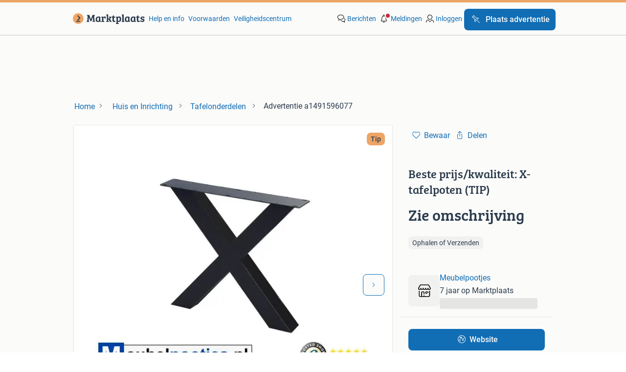

--- FILE ---
content_type: text/html; charset=utf-8
request_url: https://www.marktplaats.nl/v/huis-en-inrichting/tafelonderdelen/a1491596077-beste-prijs-kwaliteit-x-tafelpoten-tip
body_size: 19519
content:
<!DOCTYPE html><html lang="nl" data-theme="light"><head><meta charSet="utf-8"/><title>≥ Beste prijs/kwaliteit: X-tafelpoten (TIP) — Tafelonderdelen — Marktplaats</title><meta http-equiv="X-UA-Compatible" content="IE=edge"/><meta http-equiv="Content-Language" content="nl"/><meta name="viewport" content="width=device-width, initial-scale=1"/><meta name="description" content="+ 5000 kopersbeoordelingen 9.3 gemiddeld+ Snelle &amp;amp; gratis verzending+ Aankoopbescherming tot € 2500,- (Trusted Shops)+ De beste prijs/kwaliteit+"/><link rel="shortcut icon" href="//www.hzcdn.io/bff/static/vendor/hz-web-ui/mp/favicons/favicon.53911c94.ico"/><link rel="apple-touch-icon" sizes="57x57" href="//www.hzcdn.io/bff/static/vendor/hz-web-ui/mp/favicons/apple-touch-icon-57x57.c048cb4e.png"/><link rel="apple-touch-icon" sizes="114x114" href="//www.hzcdn.io/bff/static/vendor/hz-web-ui/mp/favicons/apple-touch-icon-114x114.ea366763.png"/><link rel="apple-touch-icon" sizes="72x72" href="//www.hzcdn.io/bff/static/vendor/hz-web-ui/mp/favicons/apple-touch-icon-72x72.59be38cf.png"/><link rel="apple-touch-icon" sizes="144x144" href="//www.hzcdn.io/bff/static/vendor/hz-web-ui/mp/favicons/apple-touch-icon-144x144.ffaf6f9c.png"/><link rel="apple-touch-icon" sizes="60x60" href="//www.hzcdn.io/bff/static/vendor/hz-web-ui/mp/favicons/apple-touch-icon-60x60.162072b8.png"/><link rel="apple-touch-icon" sizes="120x120" href="//www.hzcdn.io/bff/static/vendor/hz-web-ui/mp/favicons/apple-touch-icon-120x120.2dae936e.png"/><link rel="apple-touch-icon" sizes="76x76" href="//www.hzcdn.io/bff/static/vendor/hz-web-ui/mp/favicons/apple-touch-icon-76x76.cb92b85b.png"/><link rel="apple-touch-icon" sizes="152x152" href="//www.hzcdn.io/bff/static/vendor/hz-web-ui/mp/favicons/apple-touch-icon-152x152.5acb4c1d.png"/><link rel="apple-touch-icon" sizes="180x180" href="//www.hzcdn.io/bff/static/vendor/hz-web-ui/mp/favicons/apple-touch-icon-180x180.675f318c.png"/><link rel="icon" type="image/png" sizes="192x192" href="//www.hzcdn.io/bff/static/vendor/hz-web-ui/mp/favicons/favicon-192x192.d48b5e19.png"/><link rel="icon" type="image/png" sizes="160x160" href="//www.hzcdn.io/bff/static/vendor/hz-web-ui/mp/favicons/favicon-160x160.585782bb.png"/><link rel="icon" type="image/png" sizes="96x96" href="//www.hzcdn.io/bff/static/vendor/hz-web-ui/mp/favicons/favicon-96x96.6f26ecda.png"/><link rel="icon" type="image/png" sizes="16x16" href="//www.hzcdn.io/bff/static/vendor/hz-web-ui/mp/favicons/favicon-16x16.c740ee66.png"/><link rel="icon" type="image/png" sizes="32x32" href="//www.hzcdn.io/bff/static/vendor/hz-web-ui/mp/favicons/favicon-32x32.46bc961c.png"/><meta name="theme-color" content="#eda566"/><meta name="msapplication-TileColor" content="#eda566"/><meta name="msapplication-square150x150logo" content="//www.hzcdn.io/bff/static/vendor/hz-web-ui/mp/favicons/mstile-150x150.fe394456.png"/><meta name="msapplication-square310x310logo" content="//www.hzcdn.io/bff/static/vendor/hz-web-ui/mp/favicons/mstile-310x310.f868dd30.png"/><meta name="msapplication-square70x70logo" content="//www.hzcdn.io/bff/static/vendor/hz-web-ui/mp/favicons/mstile-70x70.3110e2eb.png"/><meta name="msapplication-wide310x150logo" content="//www.hzcdn.io/bff/static/vendor/hz-web-ui/mp/favicons/mstile-310x150.1ed97f84.png"/><meta name="msapplication-config" content="none"/><meta name="generation-time-millis" content="1769289815351"/><meta name="user-logged-in" content="false"/><link rel="canonical" href="https://www.marktplaats.nl/v/huis-en-inrichting/tafelonderdelen/a1491596077-beste-prijs-kwaliteit-x-tafelpoten-tip"/><meta name="apple-itunes-app" content="app-id=373963365, app-argument=marktplaats://advertisements/a1491596077?utm_source=smartbanner&amp;utm_medium=smartbanner&amp;utm_content=smartbanner&amp;utm_campaign=smartbanner"/><meta property="og:site_name" content="Marktplaats"/><meta property="og:locale" content="nl-NL"/><meta property="og:type" content="website"/><meta property="og:url" content="https://www.marktplaats.nl/v/huis-en-inrichting/tafelonderdelen/a1491596077-beste-prijs-kwaliteit-x-tafelpoten-tip"/><meta property="og:image" content="https://mp.images.icas.io/api/v1/a6519ad0/images/89/893dc309-9f8f-4bec-ba89-2aaf23fd0f30?rule=eps_83"/><meta property="og:image:secure_url" content="https://mp.images.icas.io/api/v1/a6519ad0/images/89/893dc309-9f8f-4bec-ba89-2aaf23fd0f30?rule=eps_83"/><meta property="og:title" content="≥ Beste prijs/kwaliteit: X-tafelpoten (TIP) — Tafelonderdelen — Marktplaats"/><meta property="og:description" content="+ 5000 kopersbeoordelingen 9.3 gemiddeld+ Snelle &amp;amp; gratis verzending+ Aankoopbescherming tot € 2500,- (Trusted Shops)+ De beste prijs/kwaliteit+"/><meta property="fb:pages" content="131666743524308"/><meta property="fb:app_id" content="1652748041707995"/><meta name="twitter:card" content="summary_large_image"/><meta name="twitter:site" content="@marktplaats"/><meta name="twitter:creator" content="@marktplaats"/><meta name="twitter:title" content="≥ Beste prijs/kwaliteit: X-tafelpoten (TIP) — Tafelonderdelen — Marktplaats"/><meta name="twitter:description" content="+ 5000 kopersbeoordelingen 9.3 gemiddeld+ Snelle &amp;amp; gratis verzending+ Aankoopbescherming tot € 2500,- (Trusted Shops)+ De beste prijs/kwaliteit+"/><meta name="twitter:image" content="https://mp.images.icas.io/api/v1/a6519ad0/images/89/893dc309-9f8f-4bec-ba89-2aaf23fd0f30?rule=eps_83"/><link rel="alternate" href="android-app://nl.marktplaats.android/https/link.marktplaats.nl/a1491596077"/><link rel="alternate" href="ios-app://373963365/marktplaats/advertisements/a1491596077?utm_source=google&amp;utm_medium=organic&amp;utm_campaign=appindex"/><script type="application/ld+json">{"@context":"https:\u002F\u002Fschema.org","@type":"BreadcrumbList","itemListElement":[{"@type":"ListItem","position":1,"name":"Marktplaats","item":"https:\u002F\u002Fwww.marktplaats.nl\u002F"},{"@type":"ListItem","position":2,"name":"Huis en Inrichting","item":"https:\u002F\u002Fwww.marktplaats.nl\u002Fl\u002Fhuis-en-inrichting\u002F"},{"@type":"ListItem","position":3,"name":"Tafelonderdelen","item":"https:\u002F\u002Fwww.marktplaats.nl\u002Fl\u002Fhuis-en-inrichting\u002Ftafelonderdelen\u002F"},{"@type":"ListItem","position":4,"name":"Beste prijs\u002Fkwaliteit: X-tafelpoten (TIP)","item":"https:\u002F\u002Fwww.marktplaats.nl\u002Fv\u002Fhuis-en-inrichting\u002Ftafelonderdelen\u002Fa1491596077-beste-prijs-kwaliteit-x-tafelpoten-tip"}]}</script><script type="application/ld+json">{"@type":"Product","@context":"https:\u002F\u002Fschema.org","name":"Beste prijs\u002Fkwaliteit: X-tafelpoten (TIP)","description":"+ 5000 kopersbeoordelingen 9.3 gemiddeld+ Snelle &amp; gratis verzending+ Aankoopbescherming tot € 2500,- (Trusted Shops)+ De beste prijs\u002Fkwaliteit+","offers":{"@type":"Offer","url":"https:\u002F\u002Fwww.marktplaats.nl\u002Fv\u002Fhuis-en-inrichting\u002Ftafelonderdelen\u002Fa1491596077-beste-prijs-kwaliteit-x-tafelpoten-tip","priceCurrency":"EUR","price":"0","availability":"https:\u002F\u002Fschema.org\u002FInStock"},"image":["\u002F\u002Fmp.images.icas.io\u002Fapi\u002Fv1\u002Fa6519ad0\u002Fimages\u002F89\u002F893dc309-9f8f-4bec-ba89-2aaf23fd0f30?rule=eps_86","\u002F\u002Fmp.images.icas.io\u002Fapi\u002Fv1\u002Fa6519ad0\u002Fimages\u002F34\u002F34b4261e-7dc0-43d0-b91c-453e4aabce93?rule=eps_86","\u002F\u002Fmp.images.icas.io\u002Fapi\u002Fv1\u002Fa6519ad0\u002Fimages\u002F78\u002F784a2942-a61e-457c-8d5b-446d56136294?rule=eps_86","\u002F\u002Fmp.images.icas.io\u002Fapi\u002Fv1\u002Fa6519ad0\u002Fimages\u002F40\u002F4020f88c-75fc-4029-b0e0-35821e32e976?rule=eps_86","\u002F\u002Fmp.images.icas.io\u002Fapi\u002Fv1\u002Fa6519ad0\u002Fimages\u002F6b\u002F6b4bbe6a-a5e4-452c-af51-2815f5dec876?rule=eps_86","\u002F\u002Fmp.images.icas.io\u002Fapi\u002Fv1\u002Fa6519ad0\u002Fimages\u002F74\u002F746bb0c8-bde4-4192-9128-8aad7290e99b?rule=eps_86","\u002F\u002Fmp.images.icas.io\u002Fapi\u002Fv1\u002Fa6519ad0\u002Fimages\u002F91\u002F91126c53-1239-413f-a9f4-efd48fb3a9b0?rule=eps_86","\u002F\u002Fmp.images.icas.io\u002Fapi\u002Fv1\u002Fa6519ad0\u002Fimages\u002Fb1\u002Fb18de31f-16dd-40d0-88d8-8032a690fc40?rule=eps_86"]}</script><script type="application/ld+json">[{"@context":"https:\u002F\u002Fschema.org","@type":"ImageObject","creditText":"Marktplaats","name":"Beste prijs\u002Fkwaliteit: X-tafelpoten (TIP)","description":"+ 5000 kopersbeoordelingen 9.3 gemiddeld+ Snelle &amp; gratis verzending+ Aankoopbescherming tot € 2500,- (Trusted Shops)+ De beste prijs\u002Fkwaliteit+","contentUrl":"\u002F\u002Fmp.images.icas.io\u002Fapi\u002Fv1\u002Fa6519ad0\u002Fimages\u002F89\u002F893dc309-9f8f-4bec-ba89-2aaf23fd0f30?rule=eps_86","RepresentativeOfPage":true,"creator":{"@type":"Organization","name":"Meubelpootjes"}},{"@context":"https:\u002F\u002Fschema.org","@type":"ImageObject","creditText":"Marktplaats","name":"Beste prijs\u002Fkwaliteit: X-tafelpoten (TIP)","description":"+ 5000 kopersbeoordelingen 9.3 gemiddeld+ Snelle &amp; gratis verzending+ Aankoopbescherming tot € 2500,- (Trusted Shops)+ De beste prijs\u002Fkwaliteit+","contentUrl":"\u002F\u002Fmp.images.icas.io\u002Fapi\u002Fv1\u002Fa6519ad0\u002Fimages\u002F34\u002F34b4261e-7dc0-43d0-b91c-453e4aabce93?rule=eps_86","RepresentativeOfPage":false,"creator":{"@type":"Organization","name":"Meubelpootjes"}},{"@context":"https:\u002F\u002Fschema.org","@type":"ImageObject","creditText":"Marktplaats","name":"Beste prijs\u002Fkwaliteit: X-tafelpoten (TIP)","description":"+ 5000 kopersbeoordelingen 9.3 gemiddeld+ Snelle &amp; gratis verzending+ Aankoopbescherming tot € 2500,- (Trusted Shops)+ De beste prijs\u002Fkwaliteit+","contentUrl":"\u002F\u002Fmp.images.icas.io\u002Fapi\u002Fv1\u002Fa6519ad0\u002Fimages\u002F78\u002F784a2942-a61e-457c-8d5b-446d56136294?rule=eps_86","RepresentativeOfPage":false,"creator":{"@type":"Organization","name":"Meubelpootjes"}},{"@context":"https:\u002F\u002Fschema.org","@type":"ImageObject","creditText":"Marktplaats","name":"Beste prijs\u002Fkwaliteit: X-tafelpoten (TIP)","description":"+ 5000 kopersbeoordelingen 9.3 gemiddeld+ Snelle &amp; gratis verzending+ Aankoopbescherming tot € 2500,- (Trusted Shops)+ De beste prijs\u002Fkwaliteit+","contentUrl":"\u002F\u002Fmp.images.icas.io\u002Fapi\u002Fv1\u002Fa6519ad0\u002Fimages\u002F40\u002F4020f88c-75fc-4029-b0e0-35821e32e976?rule=eps_86","RepresentativeOfPage":false,"creator":{"@type":"Organization","name":"Meubelpootjes"}},{"@context":"https:\u002F\u002Fschema.org","@type":"ImageObject","creditText":"Marktplaats","name":"Beste prijs\u002Fkwaliteit: X-tafelpoten (TIP)","description":"+ 5000 kopersbeoordelingen 9.3 gemiddeld+ Snelle &amp; gratis verzending+ Aankoopbescherming tot € 2500,- (Trusted Shops)+ De beste prijs\u002Fkwaliteit+","contentUrl":"\u002F\u002Fmp.images.icas.io\u002Fapi\u002Fv1\u002Fa6519ad0\u002Fimages\u002F6b\u002F6b4bbe6a-a5e4-452c-af51-2815f5dec876?rule=eps_86","RepresentativeOfPage":false,"creator":{"@type":"Organization","name":"Meubelpootjes"}},{"@context":"https:\u002F\u002Fschema.org","@type":"ImageObject","creditText":"Marktplaats","name":"Beste prijs\u002Fkwaliteit: X-tafelpoten (TIP)","description":"+ 5000 kopersbeoordelingen 9.3 gemiddeld+ Snelle &amp; gratis verzending+ Aankoopbescherming tot € 2500,- (Trusted Shops)+ De beste prijs\u002Fkwaliteit+","contentUrl":"\u002F\u002Fmp.images.icas.io\u002Fapi\u002Fv1\u002Fa6519ad0\u002Fimages\u002F74\u002F746bb0c8-bde4-4192-9128-8aad7290e99b?rule=eps_86","RepresentativeOfPage":false,"creator":{"@type":"Organization","name":"Meubelpootjes"}},{"@context":"https:\u002F\u002Fschema.org","@type":"ImageObject","creditText":"Marktplaats","name":"Beste prijs\u002Fkwaliteit: X-tafelpoten (TIP)","description":"+ 5000 kopersbeoordelingen 9.3 gemiddeld+ Snelle &amp; gratis verzending+ Aankoopbescherming tot € 2500,- (Trusted Shops)+ De beste prijs\u002Fkwaliteit+","contentUrl":"\u002F\u002Fmp.images.icas.io\u002Fapi\u002Fv1\u002Fa6519ad0\u002Fimages\u002F91\u002F91126c53-1239-413f-a9f4-efd48fb3a9b0?rule=eps_86","RepresentativeOfPage":false,"creator":{"@type":"Organization","name":"Meubelpootjes"}},{"@context":"https:\u002F\u002Fschema.org","@type":"ImageObject","creditText":"Marktplaats","name":"Beste prijs\u002Fkwaliteit: X-tafelpoten (TIP)","description":"+ 5000 kopersbeoordelingen 9.3 gemiddeld+ Snelle &amp; gratis verzending+ Aankoopbescherming tot € 2500,- (Trusted Shops)+ De beste prijs\u002Fkwaliteit+","contentUrl":"\u002F\u002Fmp.images.icas.io\u002Fapi\u002Fv1\u002Fa6519ad0\u002Fimages\u002Fb1\u002Fb18de31f-16dd-40d0-88d8-8032a690fc40?rule=eps_86","RepresentativeOfPage":false,"creator":{"@type":"Organization","name":"Meubelpootjes"}}]</script><meta name="robots" content="max-image-preview:large"/><meta name="google-adsense-account" content="sites-7225412995316507"/><link rel="preconnect" href="https://www.hzcdn.io"/><link rel="preconnect" href="https://www.hzcdn.io" crossorigin="anonymous"/><link rel="stylesheet" type="text/css" href="//www.hzcdn.io/bff/static/vendor/normalize.css/normalize.51aab41e.css"/><link rel="stylesheet" type="text/css" href="//www.hzcdn.io/bff/static/vendor/hz-web-ui/mp/Fonts.af97ee0f.css"/><link rel="stylesheet" type="text/css" href="//www.hzcdn.io/bff/static/vendor/hz-web-ui/mp/assets/Assets.a5074d59.css"/><link rel="stylesheet" type="text/css" href="//www.hzcdn.io/bff/static/vendor/hz-web-ui/mp/icons/Icons.b1a42fc0.css"/><link rel="stylesheet" type="text/css" href="//www.hzcdn.io/bff/static/vendor/hz-web-ui/mp/tokens/CssVars.7e976098.css"/><link rel="stylesheet" type="text/css" href="//www.hzcdn.io/bff/static/vendor/hz-web-ui/mp/Index.fdd275f0.css"/><link rel="stylesheet" type="text/css" href="//www.hzcdn.io/bff/static/vendor/hz-web-ui/mp/apps/Header/Index.e43d67f0.css"/><link rel="stylesheet" type="text/css" media="screen" href="//www.hzcdn.io/bff/static/css/common.mp.9339e601.css"/><link rel="stylesheet" type="text/css" media="screen" href="//www.hzcdn.io/bff/static/css/vip.mp.nlnl.c2658cc5.css"/><script>function _typeof(t){return(_typeof="function"==typeof Symbol&&"symbol"==typeof Symbol.iterator?function(t){return typeof t}:function(t){return t&&"function"==typeof Symbol&&t.constructor===Symbol&&t!==Symbol.prototype?"symbol":typeof t})(t)}!function(){for(var t,e,o=[],n=window,r=n;r;){try{if(r.frames.__tcfapiLocator){t=r;break}}catch(t){}if(r===n.top)break;r=n.parent}t||(function t(){var e=n.document,o=!!n.frames.__tcfapiLocator;if(!o)if(e.body){var r=e.createElement("iframe");r.style.cssText="display:none",r.name="__tcfapiLocator",e.body.appendChild(r)}else setTimeout(t,5);return!o}(),n.__tcfapi=function(){for(var t=arguments.length,n=new Array(t),r=0;r<t;r++)n[r]=arguments[r];if(!n.length)return o;"setGdprApplies"===n[0]?n.length>3&&2===parseInt(n[1],10)&&"boolean"==typeof n[3]&&(e=n[3],"function"==typeof n[2]&&n[2]("set",!0)):"ping"===n[0]?"function"==typeof n[2]&&n[2]({gdprApplies:e,cmpLoaded:!1,cmpStatus:"stub"}):o.push(n)},n.addEventListener("message",(function(t){var e="string"==typeof t.data,o={};if(e)try{o=JSON.parse(t.data)}catch(t){}else o=t.data;var n="object"===_typeof(o)?o.__tcfapiCall:null;n&&window.__tcfapi(n.command,n.version,(function(o,r){var a={__tcfapiReturn:{returnValue:o,success:r,callId:n.callId}};t&&t.source&&t.source.postMessage&&t.source.postMessage(e?JSON.stringify(a):a,"*")}),n.parameter)}),!1))}();</script><script>
  window._sp_ss_config = {
    accountId: 1825,
    baseEndpoint: 'https://consent.marktplaats.nl',
    privacyManagerModalId: 1177336,
  };
</script><script crossorigin="anonymous" src="//www.hzcdn.io/bff/static/vendor/sourcepoint-lib/index.e96c1092.js"></script><script async="" src="https://consent.marktplaats.nl/unified/wrapperMessagingWithoutDetection.js"></script><script>((data)=>(w)=>{
  // Formatting function that runs on the client
  // after the data has been passed to the client
  const formatDataLayerEvent = ({ dataLayer, consentState })=>{
    const consentEvent = {
      consentToAllPurposes: Boolean(consentState?.Google),
    };
    if (dataLayer?.push) {
      dataLayer.push(consentEvent);
      return dataLayer;
    }
    // Legacy fall back that is unlikely to be used
    return [
      {
        ...dataLayer,
        ...consentEvent
      }
    ];
  };
  /**
   * The ecGa lib is not loaded at this point
   * so we need to format the dataLayer event manually
   */
  const prepareGA4Event = (()=>{
    let _eventCategory; // store the event category in memory
    return (_dataLayerItem)=>{
      if (Array.isArray(_dataLayerItem)) {
        throw new Error('Expected data layer object item, got array.');
      }
      const _eventAction = _dataLayerItem?.eventAction ?? undefined;
      _eventCategory = _dataLayerItem?.p?.t ?? _eventCategory;
      if (!_eventAction) return;
      const returnData = {
        event: 'ga4Event',
        event_name: _eventAction,
        event_category: _eventCategory,
        [_eventAction ?? 'event_action']: _dataLayerItem
      };
      return returnData;
    };
  })();
  const updatedDataLayer = formatDataLayerEvent(data);
  const _window = w || window; // window is only available in the browser environment
  if (!_window) return; // Nothing happens on the server
  const pushSingleGA4EventToDataLayer = (dataLayerItem)=>{
    const updatedDataLayerItem = prepareGA4Event(dataLayerItem);
    updatedDataLayerItem && _window?.dataLayer?.push(updatedDataLayerItem);
  };
  const pushMultipleGA4EventsToDataLayer = (_updatedDataLayer)=>{
    _updatedDataLayer.forEach((dataLayerItem)=>pushSingleGA4EventToDataLayer(dataLayerItem));
  };
  // Prefer to use ecGa if available
  if (_window.ecGa) {
    for (const dataLayerItem of updatedDataLayer) {
        dataLayerItem && _window.ecGa('pushToDataLayer', dataLayerItem);
    }
  } else if (_window.dataLayer && _window.dataLayer.push) {
    updatedDataLayer.forEach((dataLayerItem)=>{
      _window?.dataLayer?.push(dataLayerItem);
      pushSingleGA4EventToDataLayer(dataLayerItem);
    });
  } else {
    // Tracking lib unavailable
    // format for GA4 manually
    _window.dataLayer = updatedDataLayer;
    pushMultipleGA4EventsToDataLayer(updatedDataLayer);
  }
  // Supports unit testing
  // not used in final implementation
  return {
    formatDataLayerEvent,
    prepareGA4Event
  };
})({"dataLayer":[{"s":{"pn":-1,"ps":-1,"tr":-1,"srt":{},"prc":{"mn":-1,"mx":-1}},"l":{"d":-1},"m":{},"p":{"t":"VIP"},"c":{"l1":{"id":504,"n":"Huis en Inrichting"},"l2":{"id":531,"n":"Tafelonderdelen"},"c":{"id":531,"n":"Tafelonderdelen"},"sfc":{"id":504,"n":"huis-en-inrichting"}},"u":{"li":false,"tg":{"stg":"hzbit1544_b|bnl31758_b|bnl16400_b|bnl13923_b|mp2199_b|hzbit1440_b|aur7918_b|configurablelandingpage_b|bnl30290_b|aur7826_b|bnl34031_b|hzbit1543_b|bnl34342_b|bnl4892_b|hzbit1405_b|bnl23670_b|bnl23670v3_b|aur3186_b|bnl31759_b"}},"d":{"ua":"Mozilla\u002F5.0 (Macintosh; Intel Mac OS X 10_15_7) AppleWebKit\u002F537.36 (KHTML, like Gecko) Chrome\u002F131.0.0.0 Safari\u002F537.36; ClaudeBot\u002F1.0; +claudebot@anthropic.com)"},"a":{"id":"a1491596077","ftr":["MICROTIP","IMAGES_GALLERY","EXTRA_IMAGES_SNIPPET"],"t":"Admarkt","dl":1816,"ic":8,"prc":{"amt":0,"t":"SEE_DESCRIPTION"},"attr":{"cntcts":"Email\u002FPhonenumber\u002FWebsite link","width":"50 tot 100 cm","Stijl":"Industrieël, modern, design, premium","kind":"Tafelpoot","length":"50 tot 100 cm","shape":"Overige vormen","condition":"Nieuw","material":"Metaal"},"u":{"huid":"90E6526AB81CFBD16C959A5466AC788D"}},"o":{}},{"consentToAllPurposes":false}],"consentState":{}})()</script><script>
  (function(h,o,u,n,d) {
    h=h[d]=h[d]||{q:[],onReady:function(c){h.q.push(c)}}
    d=o.createElement(u);d.async=1;d.src=n
    n=o.getElementsByTagName(u)[0];n.parentNode.insertBefore(d,n)
  })(window,document,'script','https://www.datadoghq-browser-agent.com/eu1/v6/datadog-rum.js','DD_RUM')
      DD_RUM.onReady(function() {
        DD_RUM.init({
          clientToken: 'pubcda1db7d3e7102ce4a8e7892d4970f46',
          applicationId: '09e3c483-a180-477e-ad56-244fa22f584a',
          site: 'datadoghq.com',
          service: 'vip-web-bff',
          env: 'production',
          enableExperimentalFeatures: ['feature_flags'],
          version: 'e926c8d27d3ff9626d3d3e1ce27655a9b637c442',
          sessionSampleRate: 10,
          sessionReplaySampleRate: 0,
          trackResources: true,
          trackLongTasks: true,
          trackUserInteractions: true,
          defaultPrivacyLevel: 'allow', // allow | mask-user-input | mask
          allowedTracingUrls: [
            'https://www.marktplaats.nl',
          ],
          traceSampleRate: 100,
          beforeSend: (event) => !(event.type === 'error' && event.error.message.includes('window.pbjs is undefined')),
        });

        
      })
    </script><script>
    window.onload = function () {
        if ( ('ontouchstart' in window) || window.DocumentTouch && document instanceof DocumentTouch ) {
            document.documentElement.className += ' ' + 'touch';
        } else {
            document.documentElement.className += ' ' + 'no-touch';
        }
    };window.ecGaPageViewCustomDimensions={"seller_account_type":"Admarkt","BIN_Status":"BinOff","seller_name":"Meubelpootjes","seller_id":"27115264","ad_type":"Admarkt","shipping_method":"Ophalen of Verzenden","ad_seller_type":"TRADER","buyerProtection":"0","shipping_price":"{\"Unavailable\":null}"};
    window.customGlobalConfig={"pageViewMetricConfig":{"vurl":"VIPNEW","isPageViewCustomMetricEnabled":true,"gptBatchMetricsEndpointUrl":"\u002Fmetrics\u002Fdisplays"},"adsenseMetricConfig":{"vurl":"VIPNEW","enableAdsenseMetrics":true,"gptBatchMetricsEndpointUrl":"\u002Fmetrics\u002Fdisplays"}};
    window.ecGaEventsOnLoad = [];
    window.ecGa = window.ecGa || function() { (ecGa.q = ecGa.q || []).push(arguments) };
    ecGa('init');
  </script><script crossorigin="anonymous" async="" src="//www.hzcdn.io/bff/static/vendor/ecg-js-ga-tracking/index.84028dc2.js"></script><script>
    var googletag = googletag || {};
    googletag.cmd = googletag.cmd || [];
    var mpBannerLibConfig = {"adblockerFile":"https:\u002F\u002Fwww.hzcdn.io\u002Fbff\u002Fstatic\u002Fvendor\u002Fecg-js-banners\u002Fads\u002Fads-adsscript.js","bannerData":{"vip_top":{"fallbackSize":[728,90],"fallbackSizeMappings":[[970,250],[728,90],[468,60],[320,50],[300,50]],"hideEl":".vip-banner-top-sticky-container","mapping":[[[1000,500],[[728,90],[970,250]]],[[750,200],[[728,90]]],[[468,340],[[320,50],[300,50],[468,60]]],[[320,340],[[320,50],[300,50]]]],"prebidMapping":[{"minWidth":1000,"sizes":[[728,90],[970,250]]},{"minWidth":750,"sizes":[[728,90]]},{"minWidth":468,"sizes":[[320,50],[300,50],[468,60]]},{"minWidth":320,"sizes":[[320,50],[300,50]]}],"target":"banner-viptop-dt","adUnit":"\u002F4282\u002Fweb_nl\u002F504\u002Fvip\u002Ftop","bannerParameters":{"consent":"0","ct":"531","cat":"504","hn":"www.marktplaats.nl","pt":"vip","pos":"vip_top","ad_group":"ad_ex4","hod":"21","hb":1,"ptg":[],"li":false,"ad_urn":"a1491596077","ad_platform":"cas","pb":"100","g_adid":"1491596077","sid":"27115264","ap":"Zie omschrijving","breedte":"50-tot-100-cm","stijl":"industrieel-modern-design-premium","soort":"tafelpoot","lengte":"50-tot-100-cm","vorm":"overige-vormen","conditie":"nieuw","materiaal":"metaal","levering":"ophalen-of-verzenden","va":"5"}},"vip_right1":{"fallbackSize":[120,600],"fallbackSizeMappings":[[300,250],[300,600],[160,600],[120,600]],"minimalViewportSize":[1360,300],"mapping":[[[1640,300],[[120,600],[160,600],[300,250],[300,600]]],[[1360,300],[[120,600],[160,600]]]],"prebidMapping":[{"minWidth":1640,"sizes":[[120,600],[160,600],[300,250],[300,600]]},{"minWidth":1360,"sizes":[[120,600],[160,600]]}],"target":"banner-sticky-right","adUnit":"\u002F4282\u002Fweb_nl\u002F504\u002Fvip\u002Fright1","bannerParameters":{"consent":"0","ct":"531","cat":"504","hn":"www.marktplaats.nl","pt":"vip","pos":"vip_right1","ad_group":"ad_mkpt0","hod":"21","hb":1,"ptg":[],"li":false,"ad_urn":"a1491596077","ad_platform":"cas","pb":"100","g_adid":"1491596077","sid":"27115264","ap":"Zie omschrijving","breedte":"50-tot-100-cm","stijl":"industrieel-modern-design-premium","soort":"tafelpoot","lengte":"50-tot-100-cm","vorm":"overige-vormen","conditie":"nieuw","materiaal":"metaal","levering":"ophalen-of-verzenden","va":"5"}},"vip_left":{"fallbackSize":[120,600],"fallbackSizeMappings":[[300,600],[300,250],[160,600],[120,600]],"minimalViewportSize":[1260,300],"mapping":[[[1620,300],[[300,600],[300,250],[120,600],[160,600]]],[[1340,300],[[120,600],[160,600]]],[[1260,300],[[120,600]]]],"prebidMapping":[{"minWidth":1620,"sizes":[[300,600],[300,250],[120,600],[160,600]]},{"minWidth":1340,"sizes":[[120,600],[160,600]]},{"minWidth":1260,"sizes":[[120,600]]}],"target":"banner-vipleft-dt","adUnit":"\u002F4282\u002Fweb_nl\u002F504\u002Fvip\u002Fleft","bannerParameters":{"consent":"0","ct":"531","cat":"504","hn":"www.marktplaats.nl","pt":"vip","pos":"vip_left","ad_group":"ad_opt","hod":"21","hb":1,"ptg":[],"li":false,"ad_urn":"a1491596077","ad_platform":"cas","pb":"100","g_adid":"1491596077","sid":"27115264","ap":"Zie omschrijving","breedte":"50-tot-100-cm","stijl":"industrieel-modern-design-premium","soort":"tafelpoot","lengte":"50-tot-100-cm","vorm":"overige-vormen","conditie":"nieuw","materiaal":"metaal","levering":"ophalen-of-verzenden","va":"5"}},"vip_right":{"fallbackSize":[300,600],"fallbackSizeMappings":[[320,240],[320,100],[320,50],[300,600],[300,250]],"hideEl":"#right-banner-root","mapping":[[[985,244],[[300,600],[300,250]]],[[300,250],[[300,250],[320,240],[320,100],[320,50]]]],"prebidMapping":[{"minWidth":985,"sizes":[[300,600],[300,250]]},{"minWidth":300,"sizes":[[300,250],[320,240],[320,100],[320,50]]}],"target":"banner-mr-dt","adUnit":"\u002F4282\u002Fweb_nl\u002F504\u002Fvip\u002Fright","bannerParameters":{"consent":"0","ct":"531","cat":"504","hn":"www.marktplaats.nl","pt":"vip","pos":"vip_right","ad_group":"ad_mkpt0","hod":"21","hb":1,"ptg":[],"li":false,"ad_urn":"a1491596077","ad_platform":"cas","pb":"100","g_adid":"1491596077","sid":"27115264","ap":"Zie omschrijving","breedte":"50-tot-100-cm","stijl":"industrieel-modern-design-premium","soort":"tafelpoot","lengte":"50-tot-100-cm","vorm":"overige-vormen","conditie":"nieuw","materiaal":"metaal","levering":"ophalen-of-verzenden","va":"5"}},"vip_mid":{"fallbackSize":[300,50],"fallbackSizeMappings":[[468,60],[320,240],[320,50],[320,60],[300,50],[300,250]],"hideEl":"#banner-vipmid-dt","maximumViewportSize":[991,991],"minimalViewportSize":[300,50],"mapping":[[[468,60],[[468,60],[320,240],"fluid",[320,50],[320,60],[300,50],[300,250]]],[[300,250],[[320,240],"fluid",[320,50],[320,60],[300,50],[300,250]]]],"prebidMapping":[{"minWidth":468,"sizes":[[468,60],[320,240],[320,50],[320,60],[300,50],[300,250]]},{"minWidth":300,"sizes":[[320,240],[320,50],[320,60],[300,50],[300,250]]}],"target":"banner-vipmid-dt","adUnit":"\u002F4282\u002Fweb_nl\u002F504\u002Fvip\u002Fmid","bannerParameters":{"consent":"0","ct":"531","cat":"504","hn":"www.marktplaats.nl","pt":"vip","pos":"vip_mid","ad_group":"ad_mkpt2","hod":"21","hb":1,"ptg":[],"li":false,"ad_urn":"a1491596077","ad_platform":"cas","pb":"100","g_adid":"1491596077","sid":"27115264","ap":"Zie omschrijving","breedte":"50-tot-100-cm","stijl":"industrieel-modern-design-premium","soort":"tafelpoot","lengte":"50-tot-100-cm","vorm":"overige-vormen","conditie":"nieuw","materiaal":"metaal","levering":"ophalen-of-verzenden","va":"5"}},"vip_action":{"displayAfterInteraction":true,"fallbackSize":[1,1],"fallbackSizeMappings":[[1,1]],"minimalViewportSize":[568,200],"mapping":[[[568,200],[[1,1]]]],"prebidMapping":[{"minWidth":568,"sizes":[[1,1]]}],"target":"banner-vipaction-dt","adUnit":"\u002F4282\u002Fweb_nl\u002F504\u002Fvip\u002Faction","bannerParameters":{"consent":"0","ct":"531","cat":"504","hn":"www.marktplaats.nl","pt":"vip","pos":"vip_action","ad_group":"ad_opt","hod":"21","hb":1,"ptg":[],"li":false,"ad_urn":"a1491596077","ad_platform":"cas","pb":"100","g_adid":"1491596077","sid":"27115264","ap":"Zie omschrijving","breedte":"50-tot-100-cm","stijl":"industrieel-modern-design-premium","soort":"tafelpoot","lengte":"50-tot-100-cm","vorm":"overige-vormen","conditie":"nieuw","materiaal":"metaal","levering":"ophalen-of-verzenden","va":"5"}},"vip_img_bot":{"displayAfterInteraction":true,"fallbackSize":[728,90],"fallbackSizeMappings":[[728,90],[300,600],[300,250],[160,600],[120,600]],"hideEl":"#vip-map-banner-dt, #vip-image-popup-banner-dt","minimalViewportSize":[768,300],"mapping":[[[1200,500],[[300,600],[160,600],[120,600],"fluid",[300,250]]],[[748,200],[[728,90]]]],"prebidMapping":[{"minWidth":1200,"sizes":[[300,600],[160,600],[120,600],[300,250]]},{"minWidth":748,"sizes":[[728,90]]}],"target":"vip-image-popup-banner-dt","adUnit":"\u002F4282\u002Fweb_nl\u002F504\u002Fvip\u002Fimg","bannerParameters":{"consent":"0","ct":"531","cat":"504","hn":"www.marktplaats.nl","pt":"vip","pos":"vip_img_bot","ad_group":"ad_mkpt1","hod":"21","hb":1,"ptg":[],"li":false,"ad_urn":"a1491596077","ad_platform":"cas","pb":"100","g_adid":"1491596077","sid":"27115264","ap":"Zie omschrijving","breedte":"50-tot-100-cm","stijl":"industrieel-modern-design-premium","soort":"tafelpoot","lengte":"50-tot-100-cm","vorm":"overige-vormen","conditie":"nieuw","materiaal":"metaal","levering":"ophalen-of-verzenden","va":"5"}},"vip_map_top":{"displayAfterInteraction":true,"fallbackSize":[728,90],"fallbackSizeMappings":[[728,90]],"hideEl":"#vip-map-banner-dt, #vip-image-popup-banner-dt","minimalViewportSize":[768,300],"mapping":[[[748,200],[[728,90]]]],"prebidMapping":[{"minWidth":748,"sizes":[[728,90]]}],"target":"vip-map-banner-dt","adUnit":"\u002F4282\u002Fweb_nl\u002F504\u002Fvip\u002Fmap","bannerParameters":{"consent":"0","ct":"531","cat":"504","hn":"www.marktplaats.nl","pt":"vip","pos":"vip_map_top","ad_group":"ad_mkpt2","hod":"21","hb":1,"ptg":[],"li":false,"ad_urn":"a1491596077","ad_platform":"cas","pb":"100","g_adid":"1491596077","sid":"27115264","ap":"Zie omschrijving","breedte":"50-tot-100-cm","stijl":"industrieel-modern-design-premium","soort":"tafelpoot","lengte":"50-tot-100-cm","vorm":"overige-vormen","conditie":"nieuw","materiaal":"metaal","levering":"ophalen-of-verzenden","va":"5"}},"vip_btn1":{"fallbackSize":[300,101],"fallbackSizeMappings":[[300,100]],"minimalViewportSize":[768,300],"mapping":[[[768,200],[[300,100]]]],"prebidMapping":[{"minWidth":768,"sizes":[[300,100]]}],"target":"premium-content-left-dt","adUnit":"\u002F4282\u002Fweb_nl\u002F504\u002Fvip\u002Fbtn1","bannerParameters":{"consent":"0","ct":"531","cat":"504","hn":"www.marktplaats.nl","pt":"vip","pos":"vip_btn1","ad_group":"ad_mkpt3","hod":"21","hb":1,"ptg":[],"li":false,"ad_urn":"a1491596077","ad_platform":"cas","pb":"100","g_adid":"1491596077","sid":"27115264","ap":"Zie omschrijving","breedte":"50-tot-100-cm","stijl":"industrieel-modern-design-premium","soort":"tafelpoot","lengte":"50-tot-100-cm","vorm":"overige-vormen","conditie":"nieuw","materiaal":"metaal","levering":"ophalen-of-verzenden","va":"5"}},"vip_btn2":{"fallbackSize":[300,101],"fallbackSizeMappings":[[300,101]],"minimalViewportSize":[768,300],"mapping":[[[768,200],[[300,101]]]],"prebidMapping":[{"minWidth":768,"sizes":[[300,101]]}],"target":"premium-content-right-dt","adUnit":"\u002F4282\u002Fweb_nl\u002F504\u002Fvip\u002Fbtn2","bannerParameters":{"consent":"0","ct":"531","cat":"504","hn":"www.marktplaats.nl","pt":"vip","pos":"vip_btn2","ad_group":"ad_mkpt2","hod":"21","hb":1,"ptg":[],"li":false,"ad_urn":"a1491596077","ad_platform":"cas","pb":"100","g_adid":"1491596077","sid":"27115264","ap":"Zie omschrijving","breedte":"50-tot-100-cm","stijl":"industrieel-modern-design-premium","soort":"tafelpoot","lengte":"50-tot-100-cm","vorm":"overige-vormen","conditie":"nieuw","materiaal":"metaal","levering":"ophalen-of-verzenden","va":"5"}}},"categoryId":"504","enableAnalytics":true,"enableSingleRequest":false,"experiments":{"lazyLoadingEnabled":false},"gptBatchMetricsEndpointUrl":"\u002Fmetrics\u002Fdisplays","gptUrl":"\u002F\u002Fsecurepubads.g.doubleclick.net\u002Ftag\u002Fjs\u002Fgpt.js","malvertisingProtectionId":"aIj2aGyymun2M_G7bnHGdF9sMf0","publisherProvidedId":null,"vurl":"VIPNEW"};
  </script><script crossorigin="anonymous" async="" src="//www.hzcdn.io/bff/static/vendor/ecg-js-banners/index.mp.nlnl.670a8323.js"></script><script async="" src="//www.google.com/adsense/search/ads.js"></script><script>
    (function (G, o, O, g, L, e) {
      G[g] = G[g] || function () {
        (G[g]['q'] = G[g]['q'] || []).push(arguments)
      }, G[g]['t'] = 1 * new Date;
    })(window, document, 'script', '_googCsa');
  </script><script>((gtmId, gtmDomain = 'https://server.sgtm.marktplaats.nl/gtm.js')=>function(w = window, d = document, s = 'script', l = 'dataLayer'){
  w[l] = w[l] || [];
  w[l].push({
    'gtm.start': new Date().getTime(),
    event: 'gtm.js'
  });
  var f = d.getElementsByTagName(s)[0], j = d.createElement(s), dl = l != 'dataLayer' ? '&l=' + l : '';
  j.async = true;
  j.src = gtmDomain + '?id=' + gtmId + dl;
  f.parentNode.insertBefore(j, f);
})('GTM-TFG7LW', 'https://tagmanager.marktplaats.nl/gtm.js')()</script><script>
      var PWT={}; //Initialize Namespace
      var googletag = googletag || {};
      googletag.cmd = googletag.cmd || [];
      var gptRan = false;
      var isPubmaticTimedOut = false;
      PWT.jsLoaded = function(){ //PubMatic pwt.js on load callback is used to load GPT
        loadGPT();
      };
      var loadGPT = function() {
        // Check the gptRan flag
        if (!gptRan) {
          gptRan = true;
          var gads = document.createElement('script');
          var useSSL = 'https:' == document.location.protocol;
          gads.src = (useSSL ? 'https:' : 'http:') + '//securepubads.g.doubleclick.net/tag/js/gpt.js';
          var node = document.getElementsByTagName('script')[0];
          node.parentNode.insertBefore(gads, node);
        }
      };

      var loadGPTAfterTimeout = function() {
        // Check the gptRan flag
        if (!gptRan) {
          gptRan = true;
          var gads = document.createElement('script');
          var useSSL = 'https:' == document.location.protocol;
          gads.src = (useSSL ? 'https:' : 'http:') + '//securepubads.g.doubleclick.net/tag/js/gpt.js';
          var node = document.getElementsByTagName('script')[0];
          node.parentNode.insertBefore(gads, node);

          isPubmaticTimedOut = true;
        }
      };
      // Failsafe to call gpt. ms timeout can be updated as per publisher preference.
      setTimeout(loadGPTAfterTimeout, 2000);

      (function() {
        var purl = window.location.href;
        var url = '//ads.pubmatic.com/AdServer/js/pwt/162349/14621';
        var profileVersionId = '';
        if(purl.indexOf('pwtv=')>0){
          var regexp = /pwtv=(.*?)(&|$)/g;
          var matches = regexp.exec(purl);
          if(matches.length >= 2 && matches[1].length > 0){
            profileVersionId = '/'+matches[1];
          }
        }
        var wtads = document.createElement('script');
        wtads.async = true;
        wtads.type = 'text/javascript';
        wtads.src = url+profileVersionId+'/pwt.js';
        var node = document.getElementsByTagName('script')[0];
        node.parentNode.insertBefore(wtads, node);
      })();
    </script><script src="https://4422a912521b.edge.sdk.awswaf.com/4422a912521b/b585abc30bbe/challenge.compact.js" data-testid="aws-waf-script" defer=""></script></head><body><div class="hz-Page-body hz-Page"><div class="hz-Page-header" id="header-root"><header class=" u-stickyHeader" style="height:100%"><div class="hz-Header"><div class="hz-Header-ribbonTop"></div><div class="hz-Header-navBar hz-Header-bigger-touchAreas"><div class="hz-Header-maxWidth"><a class="hz-Link hz-Link--standalone hz-Header-logo" data-role="homepage" aria-label="Homepage" tabindex="0" href="/" role="link"><img src="//www.hzcdn.io/bff/static/vendor/hz-web-ui/mp/assets/tenant--nlnl.fdb6d8c5.svg" class="hz-Header-logo-desktop" alt="Marktplaats Start"/><img src="//www.hzcdn.io/bff/static/vendor/hz-web-ui/mp/assets/tenant-coin--nlnl.e0064ede.svg" class="hz-Header-logo-mobile" alt="Marktplaats Start"/></a><ul class="hz-Header-links"><li><a class="hz-Link hz-Link--isolated" tabindex="0" href="https://help.marktplaats.nl/s/" role="link">Help en info</a></li><li><a class="hz-Link hz-Link--isolated" tabindex="0" href="https://www.marktplaats.nl/i/help/over-marktplaats/voorwaarden-en-privacybeleid/algemene-gebruiksvoorwaarden.dot.html" role="link">Voorwaarden</a></li><li><a class="hz-Link hz-Link--isolated" tabindex="0" href="https://www.marktplaats.nl/m/veiligheidscentrum/" role="link">Veiligheidscentrum</a></li></ul><ul class="hz-Header-menu" data-role="nav-dropdown-menu"><li class="hz-hide-custom--messages"><a class="hz-Link hz-Link--isolated" data-sem="messagingDisplayAction" data-role="messaging" title="Berichten" tabindex="0" href="/messages" role="link"><div class="hz-Button-badge"><i class="hz-Icon hz-Icon--backgroundDefaultInverse hz-SvgIcon hz-SvgIconMessages" aria-hidden="true" data-sem="Icon"></i><span class="hz-hide-lte-md">Berichten</span></div></a></li><li><a class="hz-Link hz-Link--isolated" data-role="notifications" title="Meldingen" tabindex="0" href="/notifications" role="button"><div class="hz-Button-badge"><i class="hz-Icon hz-Icon--backgroundDefaultInverse hz-SvgIcon hz-SvgIconNotification" aria-hidden="true" data-sem="Icon"></i><i class="hz-Header-badge hz-Header-badge--signalAction"></i><span class="hz-hide-lte-md">Meldingen</span></div></a></li><li class="hz-hide-gte-lg"><button class="hz-Link hz-Link--isolated" data-role="hamburgerOpen" tabindex="0" type="button" role="link"><i class="hz-Icon hz-Icon--backgroundDefaultInverse hz-SvgIcon hz-SvgIconProfile" aria-hidden="true" data-sem="Icon"></i></button></li><li class="hz-hide-lte-md"><a class="hz-Link hz-Link--isolated" data-role="login" tabindex="0" href="/identity/v2/login?target=" role="link"><i class="hz-Icon hz-Icon--backgroundDefaultInverse hz-SvgIcon hz-SvgIconProfile" aria-hidden="true" data-sem="Icon"></i><span>Inloggen</span></a></li><li><a class="hz-Button hz-Button--primary hz-Button--callToAction" href="https://link.marktplaats.nl/link/placead/start" data-role="placeAd" tabindex="0" aria-label="Plaats advertentie"><span class="hz-Button-Icon hz-Button-Icon--start"><i class="hz-Icon hz-SvgIcon hz-SvgIconPinCallToActionForeground" aria-hidden="true" data-sem="Icon"></i></span><span class="hz-hide-lte-md">Plaats advertentie</span></a></li></ul></div></div><div class="hz-Header-ribbonBottom"></div></div></header></div><main class="hz-Page-container" id="page-wrapper"><div id="top-banner-root" class="outside-top-container vip-banner-top-sticky-container"><div class="BannerTop-root"><button class="hz-Button hz-Button--tertiary hz-Button--icon-button BannerTop-buttonClose" aria-label="close"><i class="hz-Icon hz-SvgIcon hz-SvgIconCloseSmall" aria-hidden="true" data-sem="Icon"></i></button><div id="banner-viptop-dt"></div></div></div><div id="action-banner-root"><div id="banner-vipaction-dt"></div></div><div class="hz-Page-columnGridLayout"><div id="outside-banner-left-root" class="outside-vertical-container-xl"><div class="BannerOutside-root BannerOutside-left"><div id="banner-vipleft-dt"></div></div></div><div class="hz-Page-content"><div id="login-nudge-root"></div><div class="hz-Page-element hz-Page-element--full-width display-block-m"><div class="Breadcrumbs-root"><i class="hz-Icon hz-Icon--textLinkDefault Breadcrumbs-small hz-SvgIcon hz-SvgIconBack" aria-hidden="true" data-sem="Icon"></i><a class="hz-Link hz-Link--isolated Breadcrumbs-small" href="/" role="link">Terug</a><nav class="hz-Breadcrumbs" aria-label="breadcrumb"><ol class="hz-BreadcrumbsList"><li class="hz-Breadcrumb"><a class="hz-Link hz-Link--isolated" href="/" role="link"><span class="hz-BreadcrumbLabel">Home</span><i class="hz-Icon hz-Icon--textSecondary right-icon hz-SvgIcon hz-SvgIconArrowRight" aria-hidden="true" data-sem="Icon"></i></a></li><li class="hz-Breadcrumb"><a class="hz-Link hz-Link--isolated" href="/l/huis-en-inrichting/" role="link"><span class="hz-BreadcrumbLabel">Huis en Inrichting</span><i class="hz-Icon hz-Icon--textSecondary right-icon hz-SvgIcon hz-SvgIconArrowRight" aria-hidden="true" data-sem="Icon"></i></a></li><li class="hz-Breadcrumb"><a class="hz-Link hz-Link--isolated" href="/l/huis-en-inrichting/tafelonderdelen/" role="link"><span class="hz-BreadcrumbLabel">Tafelonderdelen</span><i class="hz-Icon hz-Icon--textSecondary right-icon hz-SvgIcon hz-SvgIconArrowRight" aria-hidden="true" data-sem="Icon"></i></a></li><li class="hz-Breadcrumb" aria-current="page"><span class="hz-CurrentPage" role="text" aria-label="Advertentie a1491596077, current page.">Advertentie a1491596077</span></li></ol></nav></div></div><section class="hz-Page-element hz-Page-element--main display-block-m"><div id="listing-root" class="display-block-m"><div class="Listing-root"><div class="Gallery-root"><div class="Gallery-container"><div class="hz-Badge hz-Badge--brand Gallery-badge">Tip</div><div class="HeroImage-root "><div class="hz-Image-container hz-Image-container"><img class="hz-Image HeroImage-image hz-Image--landscape hz-Image--fit" fetchpriority="high" alt="Beste prijs/kwaliteit: X-tafelpoten (TIP), Huis en Inrichting, Tafelonderdelen, 50 tot 100 cm, Tafelpoot, 50 tot 100 cm, Overige vormen" title="Beste prijs/kwaliteit: X-tafelpoten (TIP), Huis en Inrichting, Tafelonderdelen, 50 tot 100 cm, Tafelpoot, 50 tot 100 cm, Overige vormen" src="//mp.images.icas.io/api/v1/a6519ad0/images/89/893dc309-9f8f-4bec-ba89-2aaf23fd0f30?rule=eps_85"/></div></div><div class="Gallery-actions"><button class="hz-Button hz-Button--secondary hz-Button--icon-button Gallery-zoom" aria-label="Open Grote foto&#x27;s"><i class="hz-Icon hz-SvgIcon hz-SvgIconZoomIn" aria-hidden="true" data-sem="Icon"></i></button><button class="hz-Button hz-Button--secondary FavouriteButton-root" aria-pressed="false" aria-label="Bewaar"><span class="hz-Button-Icon"><i class="hz-Icon hz-SvgIcon hz-SvgIconHeart" aria-hidden="true" data-sem="Icon"></i></span><span class="FavouriteButton-favouriteCount">136</span></button></div></div><div class="Thumbnails-root"><div class="Thumbnails-cover"><div class="Thumbnails-scroll"><span role="img" aria-label="Foto 1 van 8" tabindex="0" class="Thumbnails-item Thumbnails-active" style="background-image:url(&quot;//mp.images.icas.io/api/v1/a6519ad0/images/89/893dc309-9f8f-4bec-ba89-2aaf23fd0f30?rule=eps_82&quot;)"></span><span role="img" aria-label="Foto 2 van 8" tabindex="0" class="Thumbnails-item " style="background-image:url(&quot;//mp.images.icas.io/api/v1/a6519ad0/images/34/34b4261e-7dc0-43d0-b91c-453e4aabce93?rule=eps_82&quot;)"></span><span role="img" aria-label="Foto 3 van 8" tabindex="0" class="Thumbnails-item " style="background-image:url(&quot;//mp.images.icas.io/api/v1/a6519ad0/images/78/784a2942-a61e-457c-8d5b-446d56136294?rule=eps_82&quot;)"></span><span role="img" aria-label="Foto 4 van 8" tabindex="0" class="Thumbnails-item " style="background-image:url(&quot;//mp.images.icas.io/api/v1/a6519ad0/images/40/4020f88c-75fc-4029-b0e0-35821e32e976?rule=eps_82&quot;)"></span><span role="img" aria-label="Foto 5 van 8" tabindex="0" class="Thumbnails-item " style="background-image:url(&quot;//mp.images.icas.io/api/v1/a6519ad0/images/6b/6b4bbe6a-a5e4-452c-af51-2815f5dec876?rule=eps_82&quot;)"></span><span role="img" aria-label="Foto 6 van 8" tabindex="0" class="Thumbnails-item "></span><span role="img" aria-label="Foto 7 van 8" tabindex="0" class="Thumbnails-item "></span><span role="img" aria-label="Foto 8 van 8" tabindex="0" class="Thumbnails-item "></span></div></div></div></div></div></div><div id="mid-banner-root" class="display-block-s"><div id="banner-vipmid-dt" class="BannerMid-root hz-Page-section hz-Page-section--separated"></div></div><div class="Attributes-root"><h2 class="Attributes-title">Kenmerken</h2><div class="Attributes-list"><div class="Attributes-item"><div class="Attributes-label">Breedte</div><div class="Attributes-value">50 tot 100 cm</div></div><div class="Attributes-item"><div class="Attributes-label">Stijl</div><div class="Attributes-value">Industrieël, modern, design, premium</div></div><div class="Attributes-item"><div class="Attributes-label">Soort</div><div class="Attributes-value"><a class="hz-Link hz-Link--isolated" href="/l/huis-en-inrichting/tafelonderdelen/f/tafelpoot/13196/" role="link">Tafelpoot</a></div></div><div class="Attributes-item"><div class="Attributes-label">Lengte</div><div class="Attributes-value">50 tot 100 cm</div></div><div class="Attributes-item"><div class="Attributes-label">Vorm</div><div class="Attributes-value">Overige vormen</div></div><div class="Attributes-item"><div class="Attributes-label">Conditie</div><div class="Attributes-value">Nieuw</div></div><div class="Attributes-item"><div class="Attributes-label">Materiaal</div><div class="Attributes-value">Metaal</div></div></div></div><div class="BannerButton-root"><div id="btn1-banner-root"><div id="premium-content-left-dt" class="BannerButton-box"></div></div><div id="btn2-banner-root"><div id="premium-content-right-dt" class="BannerButton-box"></div></div></div><div class="hz-Page-section hz-Page-section--separated Description-root" data-collapse-target="description" data-collapsed="true"><h2 class="Description-title">Beschrijving</h2><div class="Description-description"><div data-collapsable="description"><p>+ 5000 kopersbeoordelingen 9.3 gemiddeld<br /><br />+ Snelle &amp; gratis verzending<br /><br />+ Aankoopbescherming tot € 2500,- (Trusted Shops)<br /><br />+ De beste prijs/kwaliteit<br /><br />+ Goed en duurzaam verpakt</p><p><br />Wij zijn de online specialist voor meubel- en tafelpoten. Bij ons ben je gegarandeerd van de beste prijs/kwaliteit. Wij leveren bijna ons gehele assortiment direct uit eigen voorraad en kunnen het zelfs dezelfde avond al bij je laten leveren of de volgende dag.</p><p><u><strong>Voor onze actuele scherpe prijzen kijk je op onze website</strong></u><br /><br /><strong>Ook voor maatwerk of wil je de poten liever in een andere RAL kleur dan kunnen we dit ook voor je verzorgen. Vaak al binnen 2 tot 3 weken op maat voor je gemaakt of gecoat.<br /><br /></strong>Voor meer informatie kun je ons bezoeken in Sprang-Capelle of ons telefonisch bereiken op 085 - 130 22 75. Je kunt ook een e-mail sturen naar klantenservice@meubelpootjes.nl of stel je vraag via Marktplaats, deze zullen wij dan binnen 24 uur beantwoorden.<br /><br />Ook hebben wij tafelpoten die geschikt zijn voor gebruik buiten. Deze hebben een speciaal door ons ontwikkelde afwerking en voorzien van een tweelaagse zinkcoating en daarna voorzien van een premium poedercoating waardoor ze niet roesten.</p><p>Opsomming van onze modellen</p><ul><li>X-tafelpoten</li><li>A-tafelpoten</li><li>U-tafelpoten</li><li>Diamant</li><li>Trapezium poten</li><li>Matrix 3D poten / spinpoten</li><li>Kolompoten</li><li>Mikado</li><li>V-poten (ovale en rechthoekige plaat)</li><li>Sets met rechte poten</li><li>Barpoten</li><li>Hairpin tafelpoten</li><li>En nog veel meer</li></ul><p>Bekijk ook eens onze overige advertenties of op onze website voor ons volledige assortiment of kom gezellig langs bij ons in Sprang-Capelle.</p></div></div><div id="description-button-root"></div><div id="description-seller-website-link-root"><h3 class="SellerWebsiteLink-title">Website</h3><a class="hz-Link hz-Link--isolated SellerWebsiteLink-link" tabindex="0" role="link" target="_blank" rel="nofollow">www.meubelpootjes.nl/x-tafelpoten</a></div></div><div id="adsense-root" data-testid="adsense-root" class="display-block-m"></div><div id="seller-info-expanded-root" class="display-block-m"><section class="SellerInfoExpanded-root hz-Page-section hz-Page-section--separated" id="verkoper"><div><div class="SellerInfoSkeleton-header"><div class="Skeleton-base SellerInfoSkeleton-avatar Skeleton-withAnimation"></div><div class="SellerInfoSkeleton-headerContent"><div class="Skeleton-base Skeleton-text Skeleton-regular Skeleton-withAnimation">...</div><div class="Skeleton-base Skeleton-text Skeleton-regular Skeleton-withAnimation">...</div></div><div class="Skeleton-base SellerInfoSkeleton-followButton Skeleton-withAnimation"></div></div><div class="SellerInfoSkeleton-indicators"><div class="SellerInfoSkeleton-indicator"><div class="Skeleton-base SellerInfoSkeleton-indicatorIcon Skeleton-withAnimation"></div><div class="SellerInfoSkeleton-indicatorContent"><div class="Skeleton-base Skeleton-text Skeleton-regular Skeleton-withAnimation">...</div><div class="Skeleton-base Skeleton-text Skeleton-regular Skeleton-withAnimation">...</div></div></div><div class="SellerInfoSkeleton-indicator"><div class="Skeleton-base SellerInfoSkeleton-indicatorIcon Skeleton-withAnimation"></div><div class="SellerInfoSkeleton-indicatorContent"><div class="Skeleton-base Skeleton-text Skeleton-regular Skeleton-withAnimation">...</div><div class="Skeleton-base Skeleton-text Skeleton-regular Skeleton-withAnimation">...</div></div></div><div class="SellerInfoSkeleton-indicator"><div class="Skeleton-base SellerInfoSkeleton-indicatorIcon Skeleton-withAnimation"></div><div class="SellerInfoSkeleton-indicatorContent"><div class="Skeleton-base Skeleton-text Skeleton-regular Skeleton-withAnimation">...</div><div class="Skeleton-base Skeleton-text Skeleton-regular Skeleton-withAnimation">...</div></div></div><div class="SellerInfoSkeleton-indicator"><div class="Skeleton-base SellerInfoSkeleton-indicatorIcon Skeleton-withAnimation"></div><div class="SellerInfoSkeleton-indicatorContent"><div class="Skeleton-base Skeleton-text Skeleton-regular Skeleton-withAnimation">...</div><div class="Skeleton-base Skeleton-text Skeleton-regular Skeleton-withAnimation">...</div></div></div><div class="SellerInfoSkeleton-indicator"><div class="Skeleton-base SellerInfoSkeleton-indicatorIcon Skeleton-withAnimation"></div><div class="SellerInfoSkeleton-indicatorContent"><div class="Skeleton-base Skeleton-text Skeleton-regular Skeleton-withAnimation">...</div><div class="Skeleton-base Skeleton-text Skeleton-regular Skeleton-withAnimation">...</div></div></div></div></div></section></div><div id="seller-location-root" class="display-block-m"><div class="hz-Page-section hz-Page-section--separated SellerLocationSection-root"><div class="SellerLocationSection-locationInfo"><i class="hz-Icon SellerLocationSection-locationIcon hz-SvgIcon hz-SvgIconLocation" aria-hidden="true" data-sem="Icon"></i><div class="SellerLocationSection-locationText"><div class="SellerLocationSection-locationName hz-Text hz-Text--bodyLargeStrong">Sprang-Capelle</div></div></div><div class="SellerLocationSection-locationMap"></div></div></div><div id="report-root" class="display-block-m"><div class="Report-root hz-Page-section" aria-label="11184 keer gezien 136 keer bewaard sinds6 sep &#x27;23, 21:11"><div class="Report-stats"><div class="Report-stat"><i class="hz-Icon hz-SvgIcon hz-SvgIconEyeOpen" aria-hidden="true" data-sem="Icon"></i><div class="Report-label"><b>11.184x</b> bekeken</div></div><div class="Report-stat"><i class="hz-Icon hz-SvgIcon hz-SvgIconHeart" aria-hidden="true" data-sem="Icon"></i><div class="Report-label"><b>136x</b> bewaard</div></div><div class="Report-stat" title="6 sep &#x27;23, 21:11"><i class="hz-Icon hz-SvgIcon hz-SvgIconCalendar" aria-hidden="true" data-sem="Icon"></i><div class="Report-label">Sinds <b>6 sep &#x27;23</b></div></div></div><div class="Report-adInfo"><span class="hz-UtilsBlock u-colorTextSecondary">Advertentienummer: a1491596077</span><button class="hz-Link hz-Link--isolated" type="button" role="link"><i class="hz-Icon hz-Icon--textLinkDefault PopupLink-linkIcon hz-SvgIcon hz-SvgIconAlert" aria-hidden="true" data-sem="Icon"></i><span class="PopupLink-linkText">Meld aan Marktplaats</span></button></div></div></div></section><aside id="seller-sidebar-root" class="hz-Page-element hz-Page-element--aside display-block-m"><div class="ListingHeader-actionsContainer"><div class="ListingHeader-actions"><div class="ListingHeader-action"><button class="hz-Link hz-Link--standalone FavouriteButton-asLink undefined" aria-pressed="false" aria-label="Bewaar" type="button" role="link"><i class="hz-Icon hz-Icon--textLinkDefault hz-SvgIcon hz-SvgIconHeart" aria-hidden="true" data-sem="Icon"></i><span>Bewaar</span></button></div><div class="ListingHeader-action"><button class="hz-Link hz-Link--standalone" aria-label="Deel via" type="button" role="link"><i class="hz-Icon hz-Icon--textLinkDefault hz-SvgIcon hz-SvgIconShareWeb" aria-hidden="true" data-sem="Icon"></i><span>Delen</span></button></div></div></div><header class="ListingHeader-header hz-Page-section hz-Page-section--separated"><h1 class="ListingHeader-title">Beste prijs/kwaliteit: X-tafelpoten (TIP)</h1><div class="ListingHeader-price">Zie omschrijving</div><div class="ShippingInformation-root"><div class="hz-Badge hz-Badge--neutral ShippingInformation-deliveryLabel">Ophalen of Verzenden</div><div class="ShippingInformation-shipping"></div></div></header><div class="SellerInfoSmall-root"><div class="SellerInfoSmall-image"><div class="SellerProfilePicture-logoContainer SellerProfilePicture-logoContainerLarge"><div class="hz-Image-container hz-Image-container"><div class="hz-Image hz-Image--logo hz-Image--logo-placeholder hz-Image--logo-fill" aria-label="Meubelpootjes Logo" role="img" style="width:64px;height:64px"></div><i class="hz-Icon hz-Icon--backgroundDefault hz-Image--placeholder-icon hz-SvgIcon hz-SvgIconShop" aria-hidden="true" data-sem="Icon"></i></div></div></div><div class="SellerInfoSmall-section"><div class="SellerInfoSmall-row SellerInfoSmall-name"><a class="hz-Link hz-Link--isolated" href="#verkoper" role="link">Meubelpootjes</a></div><div class="SellerInfoSmall-row TextEllipsis">7 jaar op Marktplaats</div><div class="SellerInfoSmall-row"><div><div class="Skeleton-base Skeleton-text Skeleton-regular Skeleton-withAnimation">...</div></div></div></div></div><div class="hz-Page-section hz-Page-section--separated SellerContactOptions-root "><div><a class="hz-Link hz-Link--isolated hz-Button hz-Button--primary SellerContactOptions-button SellerContactOptions-link SellerContactOptions-linkPrimary" tabindex="0" role="link" target="_blank" rel="nofollow"><span class="hz-Button-Icon"><i class="hz-Icon hz-SvgIcon hz-SvgIconWebsite" aria-hidden="true" data-sem="Icon"></i></span><span>Website</span></a></div><div><button class="hz-Button hz-Button--secondary SellerContactOptions-button"><span class="hz-Button-Icon"><i class="hz-Icon hz-SvgIcon hz-SvgIconCall" aria-hidden="true" data-sem="Icon"></i></span><span>Toon nummer</span></button></div><div><button class="hz-Button hz-Button--secondary SellerContactOptions-button"><span class="hz-Button-Icon"><i class="hz-Icon hz-SvgIcon hz-SvgIconMessages" aria-hidden="true" data-sem="Icon"></i></span><span>Bericht</span></button></div></div><div id="right-banner-root" class="display-block-m right-banner-root-container"><div id="banner-mr-dt" class="BannerRight-root hz-Page-section hz-Page-section--separated"></div></div></aside><section class="hz-Page-element hz-Page-element--full-width display-block-m"><div id="seller-other-items-root" class="display-block-m"><div class="SellerOtherItemsContainer hz-Page-section hz-Page-section--separated"></div></div><div id="similar-items-root" class="display-block-m"></div><div id="bottom-banner-root" class="outside-container-m"></div><div class="PopularSearchesBlock-root hz-Page-section hz-Page-section--separated"><div class="PopularSearchesBlock-title">Populaire zoektermen</div><div class="PopularSearchesBlock-list"><a class="hz-Link hz-Link--isolated PopularSearchesBlock-item" href="https://www.marktplaats.nl/l/huis-en-inrichting/q/ikea+tafelpoten/" role="link">ikea tafelpoten</a><a class="hz-Link hz-Link--isolated PopularSearchesBlock-item" href="https://www.marktplaats.nl/l/huis-en-inrichting/q/tafelpoten/" role="link">tafelpoten</a><a class="hz-Link hz-Link--isolated PopularSearchesBlock-item" href="https://www.marktplaats.nl/l/huis-en-inrichting/tafelonderdelen/q/stalen+tafelpoten/" role="link">stalen tafelpoten</a><a class="hz-Link hz-Link--isolated PopularSearchesBlock-item" href="https://www.marktplaats.nl/l/huis-en-inrichting/tafelonderdelen/q/tafelpoten+70+cm/" role="link">tafelpoten 70 cm</a><a class="hz-Link hz-Link--isolated PopularSearchesBlock-item" href="https://www.marktplaats.nl/l/huis-en-inrichting/tafelonderdelen/q/gietijzeren+tafelpoten/" role="link">gietijzeren tafelpoten</a><a class="hz-Link hz-Link--isolated PopularSearchesBlock-item" href="https://www.marktplaats.nl/l/huis-en-inrichting/tafelonderdelen/q/tafelpoten+40+cm/" role="link">tafelpoten 40 cm</a><a class="hz-Link hz-Link--isolated PopularSearchesBlock-item" href="https://www.marktplaats.nl/l/huis-en-inrichting/tafelonderdelen/q/houten+tafelpoten/" role="link">houten tafelpoten</a><a class="hz-Link hz-Link--isolated PopularSearchesBlock-item" href="https://www.marktplaats.nl/l/huis-en-inrichting/tafelonderdelen/q/tafelpoten+50+cm/" role="link">tafelpoten 50 cm</a><a class="hz-Link hz-Link--isolated PopularSearchesBlock-item" href="https://www.marktplaats.nl/l/huis-en-inrichting/tafelonderdelen/q/tafelpoten+gebruikt/" role="link">tafelpoten gebruikt</a><a class="hz-Link hz-Link--isolated PopularSearchesBlock-item" href="https://www.marktplaats.nl/l/huis-en-inrichting/tafelonderdelen/q/tafelpoten+100+cm/" role="link">tafelpoten 100 cm</a><a class="hz-Link hz-Link--isolated PopularSearchesBlock-item" href="https://www.marktplaats.nl/l/huis-en-inrichting/tafelonderdelen/q/tafelpoten+60+cm/" role="link">tafelpoten 60 cm</a><a class="hz-Link hz-Link--isolated PopularSearchesBlock-item" href="https://www.marktplaats.nl/l/huis-en-inrichting/tafelonderdelen/q/tafelpoten/" role="link">tafelpoten</a><a class="hz-Link hz-Link--isolated PopularSearchesBlock-item" href="https://www.marktplaats.nl/q/gietijzeren+tafelpoten/" role="link">gietijzeren tafelpoten</a><a class="hz-Link hz-Link--isolated PopularSearchesBlock-item" href="https://www.marktplaats.nl/q/ronde+tafelpoten/" role="link">ronde tafelpoten</a><a class="hz-Link hz-Link--isolated PopularSearchesBlock-item" href="https://www.marktplaats.nl/l/auto-diversen/q/bose+speakers/" role="link">bose speakers in Luidsprekers</a><a class="hz-Link hz-Link--isolated PopularSearchesBlock-item" href="https://www.marktplaats.nl/l/kinderen-en-baby-s/speelgoed-houten-speelgoed/q/goula+kalenderklok/" role="link">goula kalenderklok in Speelgoed | Houten speelgoed</a><a class="hz-Link hz-Link--isolated PopularSearchesBlock-item" href="https://www.marktplaats.nl/l/witgoed-en-apparatuur/wasmachines/q/wasautomaat/" role="link">wasautomaat in Wasmachines</a><a class="hz-Link hz-Link--isolated PopularSearchesBlock-item" href="https://www.marktplaats.nl/l/dieren-en-toebehoren/katten-accessoires/q/hangmat+kat/" role="link">hangmat kat in Katten-accessoires</a><a class="hz-Link hz-Link--isolated PopularSearchesBlock-item" href="https://www.marktplaats.nl/q/kippengrill/" role="link">kippengrill in Horeca | Keukenapparatuur</a><a class="hz-Link hz-Link--isolated PopularSearchesBlock-item" href="https://www.marktplaats.nl/l/antiek-en-kunst/q/thermosfles/" role="link">thermosfles in Bidons</a><a class="hz-Link hz-Link--isolated PopularSearchesBlock-item" href="https://www.marktplaats.nl/q/b%26w+black+ash/" role="link">b&amp;w black ash in Luidsprekers</a><a class="hz-Link hz-Link--isolated PopularSearchesBlock-item" href="https://www.marktplaats.nl/l/sieraden-tassen-en-uiterlijk/q/max+verstappen+tag+heuer/" role="link">max verstappen tag heuer in Horloges | Heren</a><a class="hz-Link hz-Link--isolated PopularSearchesBlock-item" href="https://www.marktplaats.nl/q/kerstspullen+utrecht/" role="link">kerstspullen utrecht in Kerst</a><a class="hz-Link hz-Link--isolated PopularSearchesBlock-item" href="https://www.marktplaats.nl/l/muziek-en-instrumenten/bladmuziek/q/linkshandige+gitaar/" role="link">linkshandige gitaar in Snaarinstrumenten | Gitaren | Akoestisch</a></div></div></section></div><div id="outside-banner-right-root" class="outside-vertical-container-xl"><div class="BannerOutside-root BannerOutside-right"><div id="banner-sticky-right"></div></div></div></div><div class="hz-FooterCategoryLinks FooterCategoriesLinks-footerLinks"><div class="hz-FooterCategoryLinks-row"><div class="hz-FooterCategoryLinks-block"><h3 class="hz-FooterCategoryLinks-title">Audio, Tv en Foto</h3><a class="hz-Link hz-Link--isolated hz-FooterCategoryLink" href="/l/audio-tv-en-foto/fotografie-camera-s-digitaal/" role="link">Digitale camera&#x27;s</a><a class="hz-Link hz-Link--isolated hz-FooterCategoryLink" href="/l/audio-tv-en-foto/luidsprekers/" role="link">Luidsprekers</a><a class="hz-Link hz-Link--isolated hz-FooterCategoryLink" href="/l/audio-tv-en-foto/stereo-sets/" role="link">Stereo&#x27;s</a><a class="hz-Link hz-Link--isolated hz-FooterCategoryLink" href="/l/audio-tv-en-foto/televisies/" role="link">Televisies</a></div><div class="hz-FooterCategoryLinks-block"><h3 class="hz-FooterCategoryLinks-title">Auto&#x27;s</h3><a class="hz-Link hz-Link--isolated hz-FooterCategoryLink" href="/l/auto-s/bmw/" role="link">BMW</a><a class="hz-Link hz-Link--isolated hz-FooterCategoryLink" href="/l/auto-s/opel/" role="link">Opel</a><a class="hz-Link hz-Link--isolated hz-FooterCategoryLink" href="/l/auto-s/peugeot/" role="link">Peugeot</a><a class="hz-Link hz-Link--isolated hz-FooterCategoryLink" href="/l/auto-s/volkswagen/" role="link">Volkswagen</a></div><div class="hz-FooterCategoryLinks-block"><h3 class="hz-FooterCategoryLinks-title">Auto-onderdelen</h3><a class="hz-Link hz-Link--isolated hz-FooterCategoryLink" href="/l/auto-onderdelen/banden-en-velgen/" role="link">Banden en Velgen</a><a class="hz-Link hz-Link--isolated hz-FooterCategoryLink" href="/l/auto-onderdelen/carrosserie-en-plaatwerk/" role="link">Carrosserie en Plaatwerk</a><a class="hz-Link hz-Link--isolated hz-FooterCategoryLink" href="/l/auto-onderdelen/motor-en-toebehoren/" role="link">Motor en Toebehoren</a><a class="hz-Link hz-Link--isolated hz-FooterCategoryLink" href="/l/auto-onderdelen/interieur-en-bekleding/" role="link">Interieur en Bekleding</a></div><div class="hz-FooterCategoryLinks-block"><h3 class="hz-FooterCategoryLinks-title">Fietsen en Brommers</h3><a class="hz-Link hz-Link--isolated hz-FooterCategoryLink" href="/l/fietsen-en-brommers/elektrische-fietsen/" role="link">Elektrische fietsen</a><a class="hz-Link hz-Link--isolated hz-FooterCategoryLink" href="/l/fietsen-en-brommers/fietsen-bakfietsen/" role="link">Fietsen | Bakfietsen</a><a class="hz-Link hz-Link--isolated hz-FooterCategoryLink" href="/l/fietsen-en-brommers/fietsen-mountainbikes-en-atb/" role="link">Fietsen | Mountainbikes en ATB</a><a class="hz-Link hz-Link--isolated hz-FooterCategoryLink" href="/l/fietsen-en-brommers/snorfietsen-en-snorscooters/" role="link">Snorfietsen en Snorscooters</a></div><div class="hz-FooterCategoryLinks-block"><h3 class="hz-FooterCategoryLinks-title">Huis en Inrichting</h3><a class="hz-Link hz-Link--isolated hz-FooterCategoryLink" href="/l/huis-en-inrichting/banken-bankstellen/" role="link">Bankstellen</a><a class="hz-Link hz-Link--isolated hz-FooterCategoryLink" href="/l/huis-en-inrichting/slaapkamer-bedden/" role="link">Bedden</a><a class="hz-Link hz-Link--isolated hz-FooterCategoryLink" href="/l/huis-en-inrichting/stoelen/" role="link">Stoelen</a><a class="hz-Link hz-Link--isolated hz-FooterCategoryLink" href="/l/huis-en-inrichting/tafels-eettafels/" role="link">Tafels</a></div><div class="hz-FooterCategoryLinks-block"><h3 class="hz-FooterCategoryLinks-title">Huizen en Kamers</h3><a class="hz-Link hz-Link--isolated hz-FooterCategoryLink" href="/l/huizen-en-kamers/huizen-te-koop/" role="link">Huizen te Koop</a><a class="hz-Link hz-Link--isolated hz-FooterCategoryLink" href="/l/huizen-en-kamers/huizen-te-huur/" role="link">Huizen te huur</a><a class="hz-Link hz-Link--isolated hz-FooterCategoryLink" href="/l/huizen-en-kamers/buitenland/" role="link">Huizen Buitenland</a><a class="hz-Link hz-Link--isolated hz-FooterCategoryLink" href="/l/huizen-en-kamers/recreatiewoningen-te-koop/" role="link">Recreatiewoningen</a></div><div class="hz-FooterCategoryLinks-block"><h3 class="hz-FooterCategoryLinks-title">Kleding | Dames</h3><a class="hz-Link hz-Link--isolated hz-FooterCategoryLink" href="/l/kleding-dames/jurken/" role="link">Jurken</a><a class="hz-Link hz-Link--isolated hz-FooterCategoryLink" href="/l/kleding-dames/mutsen-sjaals-en-handschoenen/" role="link">Mutsen, Sjaals en Handschoenen</a><a class="hz-Link hz-Link--isolated hz-FooterCategoryLink" href="/l/kleding-dames/schoenen/" role="link">Schoenen</a><a class="hz-Link hz-Link--isolated hz-FooterCategoryLink" href="/l/kleding-dames/jassen-winter/" role="link">Winterjassen</a></div><div class="hz-FooterCategoryLinks-block"><h3 class="hz-FooterCategoryLinks-title">Zakelijke goederen</h3><a class="hz-Link hz-Link--isolated hz-FooterCategoryLink" href="/l/zakelijke-goederen/horeca-meubilair-en-inrichting/" role="link">Horeca</a><a class="hz-Link hz-Link--isolated hz-FooterCategoryLink" href="/l/zakelijke-goederen/kantoor-en-winkelinrichting-kantoormeubilair-en-inrichting/" role="link">Kantoor en Inrichting</a><a class="hz-Link hz-Link--isolated hz-FooterCategoryLink" href="/l/zakelijke-goederen/machines-en-bouw-industrie-en-techniek/" role="link">Machines en Bouw</a><a class="hz-Link hz-Link--isolated hz-FooterCategoryLink" href="/l/zakelijke-goederen/agrarisch-tractoren/" role="link">Tractoren</a></div></div></div></main><div class="hz-Page-footer"><footer class="hz-Footer" id="footer-container"><div class="hz-FooterContainer"><section class="hz-Footer-appsInstall"><section class="hz-Footer-appsInstall-badge"><a class="hz-Link hz-Link--isolated" href="https://play.google.com/store/apps/details?id=nl.marktplaats.android" role="link"><img src="//www.hzcdn.io/bff/static/vendor/hz-web-ui/mp/assets/google-play--nlnl.3b25ffba.svg" alt="Ontdek het op Google Play" decoding="async" loading="lazy" width="135"/></a></section><section class="hz-Footer-appsInstall-badge"><a class="hz-Link hz-Link--isolated" href="https://itunes.apple.com/nl/app/apple-store/id373963365?mt=8" role="link"><img src="//www.hzcdn.io/bff/static/vendor/hz-web-ui/mp/assets/app-store--nlnl.733df1c0.svg" alt="Download in de App Store" decoding="async" loading="lazy" width="135"/></a></section></section><section class="hz-Footer-links"><a class="hz-Link hz-Link--isolated hz-FooterLink hz-FooterLink--showFrommp-show-md" href="https://www.marktplaatsjournaal.nl/" role="link">Blog</a><a class="hz-Link hz-Link--isolated hz-FooterLink" href="https://www.marktplaatszakelijk.nl/" role="link">Marktplaats Zakelijk</a><a class="hz-Link hz-Link--isolated hz-FooterLink hz-FooterLink--showFrommp-show-md" href="https://www.marktplaats.nl/m/veiligheidscentrum/" role="link">Veilig en Succesvol</a><a class="hz-Link hz-Link--isolated hz-FooterLink hz-FooterLink--showFrommp-show-sm" href="https://help.marktplaats.nl/s/" role="link">Help en Info</a><a class="hz-Link hz-Link--isolated hz-FooterLink" data-gdpr-implicit-consent-blacklist="true" href="https://www.marktplaats.nl/i/help/over-marktplaats/voorwaarden-en-privacybeleid/algemene-gebruiksvoorwaarden.dot.html" role="link">Voorwaarden</a><a class="hz-Link hz-Link--isolated hz-FooterLink" data-gdpr-implicit-consent-blacklist="true" href="https://www.marktplaats.nl/i/help/over-marktplaats/voorwaarden-en-privacybeleid/privacyverklaring/" role="link">Privacyverklaring</a><a class="hz-Link hz-Link--isolated hz-FooterLink" data-gdpr-implicit-consent-blacklist="true" href="https://www.marktplaats.nl/i/help/over-marktplaats/voorwaarden-en-privacybeleid/cookiebeleid.html" role="link">Cookiebeleid</a><a class="hz-Link hz-Link--isolated hz-FooterLink" data-gdpr-implicit-consent-blacklist="true" href="https://www.marktplaats.nl/consent" role="link">Privacyvoorkeuren</a></section><section class="hz-Footer-links"><a class="hz-Link hz-Link--isolated hz-FooterLink" target="_blank" rel="noopener noreferrer" href="https://www.marktplaats.nl/i/help/over-marktplaats/index.dot.html" role="link">Over Marktplaats</a><a class="hz-Link hz-Link--isolated hz-FooterLink" target="_blank" rel="noopener noreferrer" href="https://adevinta.com/careers/jobs/?job-brand=Marktplaats" role="link">Werken bij</a><a class="hz-Link hz-Link--isolated hz-FooterLink" target="_blank" rel="noopener noreferrer" href="https://marktplaatsperskamer.nl/" role="link">Perskamer</a><a class="hz-Link hz-Link--isolated hz-FooterLink hz-FooterLink--showFrommp-show-sm" target="_blank" rel="noopener noreferrer" href="https://www.adevinta.com/" role="link">Adevinta</a><a class="hz-Link hz-Link--isolated hz-FooterLink" target="_blank" rel="noopener noreferrer" href="https://www.2dehands.be/" role="link">2dehands</a><a class="hz-Link hz-Link--isolated hz-FooterLink" target="_blank" rel="noopener noreferrer" href="https://www.2ememain.be/" role="link">2ememain</a><a class="hz-Link hz-Link--isolated hz-FooterLink" target="_blank" rel="noopener noreferrer" href="https://www.marktplaats.nl/sitemap/index.html" role="link">Sitemap</a></section><section class="hz-Footer-blog">Marktplaats is, voor zover wettelijk toegestaan, niet aansprakelijk voor (gevolg)schade die voortkomt uit het gebruik van deze site, dan wel uit fouten of ontbrekende functionaliteiten op deze site.<p>Copyright &copy; 2026 Marktplaats B.V. Alle rechten voorbehouden.</p></section><section class="hz-Footer-blog"><div>een <img src="//www.hzcdn.io/bff/static/vendor/hz-web-ui/mp/assets/adevinta.ee46e08e.svg" width="79" decoding="async" loading="lazy" alt="Adevinta logo"/> onderneming</div></section></div></footer></div></div><script>window.__HEADER_CONFIG__ = {"isSticky":true,"showNavBar":true,"navBar":{"locale":"nl-NL","userDetails":{"isLoggedIn":false},"headerLinks":[{"text":"Help en info","url":"https:\u002F\u002Fhelp.marktplaats.nl\u002Fs\u002F"},{"text":"Voorwaarden","url":"https:\u002F\u002Fwww.marktplaats.nl\u002Fi\u002Fhelp\u002Fover-marktplaats\u002Fvoorwaarden-en-privacybeleid\u002Falgemene-gebruiksvoorwaarden.dot.html"},{"text":"Veiligheidscentrum","url":"https:\u002F\u002Fwww.marktplaats.nl\u002Fm\u002Fveiligheidscentrum\u002F"}],"userLinks":{"messages":{"text":"Berichten","url":"\u002Fmessages","role":"messaging","badge":{"endpoint":"\u002Fheader\u002Fmessages\u002Fmessage-count","key":"unreadMessagesCount","name":"badgeMessages"}},"notifications":{"text":"Meldingen","url":"\u002Fnotifications","role":"notifications","badge":{"endpoint":"\u002Fheader\u002Fnotifications\u002Fnotification-count","key":"unreadNotificationsCount","name":"badgeNotifications"}},"shoppingCart":{"text":"Advertentiemandje","url":"\u002Fpayments\u002FshoppingCart","role":"shoppingCart","badge":{"endpoint":"\u002Fheader\u002Fcart\u002Fcart-items-count","key":"numberOfItems","name":"badgeCart"}},"placeAd":{"text":"Plaats advertentie","url":"https:\u002F\u002Flink.marktplaats.nl\u002Flink\u002Fplacead\u002Fstart","role":"placeAd"}},"menuLinks":[],"ssoLinks":{"login":{"text":"Inloggen","url":"\u002Fidentity\u002Fv2\u002Flogin","role":"login"},"logout":{"text":"Uitloggen","url":"\u002Fidentity\u002Fv2\u002Flogout?xsrf.token=1769289815177.6a8f055d5b8b0f31ecf37970f780fb223ad828b6d6e5dfee15dd1dae3f0947ba","role":"logout"}},"translations":{"logoAltText":"Marktplaats Start","menuTitle":"Mijn Marktplaats","skipToMainLinkText":"Ga naar advertenties","skipToFooterLinkText":"Ga naar onderkant pagina"},"smbStatusUrl":"\u002Fheader\u002Fsmb\u002Fsmb-status"},"showSearchBar":false,"searchBar":null,"xsrfToken":"1769289815177.6a8f055d5b8b0f31ecf37970f780fb223ad828b6d6e5dfee15dd1dae3f0947ba","logoUrls":{"logoDesktopUrl":"\u002F\u002Fwww.hzcdn.io\u002Fbff\u002Fstatic\u002Fvendor\u002Fhz-web-ui\u002Fmp\u002Fassets\u002Ftenant--nlnl.fdb6d8c5.svg","logoMobileUrl":"\u002F\u002Fwww.hzcdn.io\u002Fbff\u002Fstatic\u002Fvendor\u002Fhz-web-ui\u002Fmp\u002Fassets\u002Ftenant-coin--nlnl.e0064ede.svg"}};
window.__ENV_CONFIG__ = {"experiments":{"isCesSurveyEnabled":false,"isCesSurveyForCarsEnabled":false,"bannerSkinTestEnabled":false,"isFBloginEnabled":false,"isHydrateErrorLoggingEnabled":false,"isBuyItNowFeatureEnabled":true,"adReportIframeEnabled":true,"isLazyLoadAdsenseEnabled":false,"isGoogleReviewsEnabled":true,"isCarsVipTourEnabled":false,"isIntowowEnabledNLGroupA":false,"isIntowowEnabledNLGroupB":false,"isIntowowEnabledTWHGroupA":false,"isIntowowEnabledTWHGroupB":false,"isLazyLoading300Enabled":false,"isLazyLoading600Enabled":false,"isLazyLoading900Enabled":false,"isSimilarItemsFeedGroupBEnabled":false,"isSimilarItemsFeedGroupCEnabled":false,"isPostAsqV2Disabled":false,"isExperimentBiddingEnabled":false,"isDdRumVipSampleRate10":true,"isFranchiseDealerCarouselEnabled":false},"links":{"identityAuthUrl":"\u002Fidentity\u002Fv2\u002Fapi\u002Flogin","identityOAuthUrl":"\u002Fidentity\u002Fv2\u002Fapi\u002Ftwo-factor-auth\u002Fsubmit-code","identityOAuthResendCodeUrl":"\u002Fidentity\u002Fv2\u002Fapi\u002Ftwo-factor-auth\u002Fresend-code","identitySocialAuthUrl":"\u002Fidentity\u002Fv2\u002Fapi\u002Fsocial\u002Flogin","firstTimeSocialLoginUrl":"\u002Fidentity\u002Fv2\u002Fconfirm","createAccountUrl":"\u002Fidentity\u002Fv2\u002Fcreate-account","loginAccountUrl":"\u002Fidentity\u002Fv2\u002Flogin","forgotPasswordUrl":"\u002Fidentity\u002Fv2\u002Freset-password","myProfile":"\u002Fmy-account\u002Fprofile\u002Findex.html","privacyPolicyUrl":"https:\u002F\u002Fwww.marktplaats.nl\u002Fi\u002Fhelp\u002Fover-marktplaats\u002Fvoorwaarden-en-privacybeleid\u002Falgemene-gebruiksvoorwaarden.dot.html","privacyDeclarationUrl":"https:\u002F\u002Fwww.marktplaats.nl\u002Fi\u002Fhelp\u002Fover-marktplaats\u002Fvoorwaarden-en-privacybeleid\u002Fprivacyverklaring\u002F","flagging":{"termsAndConditions":"https:\u002F\u002Fwww.marktplaats.nl\u002Fi\u002Fhelp\u002Fover-marktplaats\u002Fvoorwaarden-en-privacybeleid\u002Falgemene-gebruiksvoorwaarden.dot.html","SUSPICIOUS_PRODUCT":"https:\u002F\u002Fwww.marktplaats.nl\u002Fi\u002Fhelp\u002Fover-marktplaats\u002Fvoorwaarden-en-privacybeleid\u002Fverboden-of-verdachte-objecten-en-diensten.dot.html"},"sellerAnchor":"verkoper","homeUrl":"\u002F","seller":{"externalLinkRedirect":"\u002FexternalUrl\u002Fredirect\u002F1491596077.html","reviews":"\u002Fexperiences\u002Fuser-reviews\u002F27115264\u002F","smbProfile":"\u002Fsmb-profile\u002Fprofile\u002F27115264\u002F"},"postNLUrl":"http:\u002F\u002Fwww.postnl.nl\u002Fcampagnes\u002Fmarktplaats\u002F?trc=k-dp_p-bnr_u-f_f-mp_t-pro_v-logopnl","audienceTargetingUrl":"\u002F\u002Fapi.marktplaats.nl\u002Faudience-targeting\u002Fv1\u002Fevent\u002F","buyItNowPathPrefix":"\u002Fmessages\u002Fcheckout\u002Fbuy-it-now?itemId="},"social":{"facebookSdkUrl":"\u002F\u002Fconnect.facebook.net\u002Fnl_NL\u002Fsdk.js","facebookAppId":"1652748041707995","googleSdkUrl":"https:\u002F\u002Faccounts.google.com\u002Fgsi\u002Fclient","googleClientID":"857873354679-gcd9cr8olqtpal4i78em9d3toaqlvbl2.apps.googleusercontent.com","twitterHandle":"marktplaats"},"threatMetrix":{"domainUrl":"https:\u002F\u002Ffaas.marktplaats.nl","tmsid":{"timestamp":1769289815350,"signature":"xGPzL+rJa1kqNzGnYLLBZJloxBQ=","uuid":"b62b1224-af04-4717-9af8-aa160dbdbe6f"}},"userDetails":{"isVeroUser":false,"isAdOwner":false,"location":{}},"userLoggedIn":false,"cookieSharedDomain":".marktplaats.nl","isBot":true,"tenantContext":{"tenant":"mp","locale":"nl-NL"},"audienceTargeting":{"isEnabled":true,"crmId":"crmid","partnerId":"marktplaats","customerOrganisationId":"ACC17B1E598C733C0A495DA0@AdobeOrg","l1CategoryId":504,"l1CategoryName":"Huis en Inrichting","l2CategoryId":531,"l2CategoryName":"Tafelonderdelen"},"adsense":{"searchClientId":"marktplaats-vip","shoppingClientId":"vert-pla-marktplaats-pdp","channel":"0_w_vip_504_x_x_x_x_x_x","adTest":"on","numRepeated":"0"},"gmap":{"gmapSignedUrl":"https:\u002F\u002Fmaps.googleapis.com\u002Fmaps\u002Fapi\u002Fjs?center=51.667381286621094%2c%205.036535739898682&zoom=10&key=AIzaSyCa4voKj8Q4Uj87gw6J4mU7rf_FItAQ9Ks&libraries=marker"},"withBanners":true,"withBannersFromSeller":false,"isGooglePurposeAccepted":false,"isAdobeDmpPurposeAccepted":false,"hasConsentBannerBeenDismissed":false,"hasSmartBannerAndroidEnabled":false,"countryCode":"NL","showPartnerDisclaimer":false,"hasLicensePlate":"","inspectionServiceEnabled":true,"buyerProtectionEnabled":true,"isBuyItNowEnabled":false,"inspectionServiceImageUrl":"\u002F\u002Fwww.hzcdn.io\u002Fbff\u002Fstatic\u002Fimages\u002Finspection-banner.5a3a181d.svg","isMobileDevice":false,"isCarAd":false,"isSimilarItemsFeedGroupBEnabled":false,"isSimilarItemsFeedGroupCEnabled":false,"xsrfToken":"1769289815177.6a8f055d5b8b0f31ecf37970f780fb223ad828b6d6e5dfee15dd1dae3f0947ba","staticBaseUrl":"\u002F\u002Fwww.hzcdn.io\u002Fbff\u002Fstatic\u002F","disableDeprecatedDesignSdk":true};
window.__CONFIG__ = {"listing":{"itemId":"a1491596077","title":"Beste prijs\u002Fkwaliteit: X-tafelpoten (TIP)","traits":["MICROTIP","IMAGES_GALLERY","EXTRA_IMAGES_SNIPPET"],"adType":"Admarkt","bidsInfo":{"isBiddingEnabled":false,"isRemovingBidEnabled":false,"bids":[]},"priceInfo":{"priceCents":0,"priceType":"SEE_DESCRIPTION"},"customDimensions":[{"index":"seller_account_type","name":"SellerAccountType","scopeLevel":3,"value":"Admarkt"},{"index":"seller_name","name":"SellerName","scopeLevel":3,"value":"Meubelpootjes"},{"index":"seller_id","name":"SellerID","scopeLevel":3,"value":"27115264"},{"index":"ad_type","name":"AdType","scopeLevel":3,"value":"Admarkt"},{"index":"shipping_method","name":"ShippingMethod","scopeLevel":3,"value":"Ophalen of Verzenden"},{"index":"ad_seller_type","name":"SellerType","scopeLevel":3,"value":"TRADER"},{"index":"buyerProtection","name":"AdHasBuyerProtection","scopeLevel":3,"value":"0"},{"index":"shipping_price","name":"ShippingCost","scopeLevel":3,"value":"{\"Unavailable\":null}"}],"seller":{"id":27115264,"encryptedSellerId":"90E6526AB81CFBD16C959A5466AC788D","name":"Meubelpootjes","pageUrl":"\u002Fu\u002Fmeubelpootjes\u002F27115264\u002F","activeSinceDiff":"7 jaar","activeYears":7,"isAsqEnabled":true,"isSaved":false,"phoneNumber":"0851302275","phoneNumberHidden":false,"sellerWebsiteUrl":"https:\u002F\u002Fadmarkt.marktplaats.nl\u002Fbside\u002Furl\[base64]","sellerWebsiteDisplayUrl":"www.meubelpootjes.nl\u002Fx-tafelpoten","sellerType":"TRADER","showMap":true,"showSellerReviews":true,"showProfilePicture":false,"showSalesRepresentatives":false,"showSellerResponseRate":true,"showVerifications":true,"showDealerLegalDisclaimer":false,"financeAvailable":false,"requestExternalReviews":false,"allowCarTestDriveRequest":false,"withCallAvailabilityIndicator":false,"location":{"isAbroad":false,"cityName":"Sprang-Capelle","isOnCountryLevel":false,"latitude":51.667381286621094,"longitude":5.036535739898682},"contactOptions":["website","phone","asq"]},"gallery":{"microTipText":"Tip","imageUrls":["\u002F\u002Fmp.images.icas.io\u002Fapi\u002Fv1\u002Fa6519ad0\u002Fimages\u002F89\u002F893dc309-9f8f-4bec-ba89-2aaf23fd0f30?rule=eps_#.JPG","\u002F\u002Fmp.images.icas.io\u002Fapi\u002Fv1\u002Fa6519ad0\u002Fimages\u002F34\u002F34b4261e-7dc0-43d0-b91c-453e4aabce93?rule=eps_#.JPG","\u002F\u002Fmp.images.icas.io\u002Fapi\u002Fv1\u002Fa6519ad0\u002Fimages\u002F78\u002F784a2942-a61e-457c-8d5b-446d56136294?rule=eps_#.JPG","\u002F\u002Fmp.images.icas.io\u002Fapi\u002Fv1\u002Fa6519ad0\u002Fimages\u002F40\u002F4020f88c-75fc-4029-b0e0-35821e32e976?rule=eps_#.JPG","\u002F\u002Fmp.images.icas.io\u002Fapi\u002Fv1\u002Fa6519ad0\u002Fimages\u002F6b\u002F6b4bbe6a-a5e4-452c-af51-2815f5dec876?rule=eps_#.JPG","\u002F\u002Fmp.images.icas.io\u002Fapi\u002Fv1\u002Fa6519ad0\u002Fimages\u002F74\u002F746bb0c8-bde4-4192-9128-8aad7290e99b?rule=eps_#.JPG","\u002F\u002Fmp.images.icas.io\u002Fapi\u002Fv1\u002Fa6519ad0\u002Fimages\u002F91\u002F91126c53-1239-413f-a9f4-efd48fb3a9b0?rule=eps_#.JPG","\u002F\u002Fmp.images.icas.io\u002Fapi\u002Fv1\u002Fa6519ad0\u002Fimages\u002Fb1\u002Fb18de31f-16dd-40d0-88d8-8032a690fc40?rule=eps_#.JPG"],"media":{"imageSizes":{"XL":"84","M":"82","XXXL":"86","L":"83","XXL":"85","XXS":"14","XS":"14","S":"82"},"images":[{"id":0,"mediaId":"00000000-0000-0000-0000-000000000000","base":"\u002F\u002Fmp.images.icas.io\u002Fapi\u002Fv1\u002Fa6519ad0\u002Fimages\u002F89\u002F893dc309-9f8f-4bec-ba89-2aaf23fd0f30?rule=eps_#.JPG","originalHeight":1000,"originalWidth":1000,"aspectRatio":{"width":1,"height":1}},{"id":0,"mediaId":"00000000-0000-0000-0000-000000000000","base":"\u002F\u002Fmp.images.icas.io\u002Fapi\u002Fv1\u002Fa6519ad0\u002Fimages\u002F34\u002F34b4261e-7dc0-43d0-b91c-453e4aabce93?rule=eps_#.JPG","originalHeight":1000,"originalWidth":1000,"aspectRatio":{"width":1,"height":1}},{"id":0,"mediaId":"00000000-0000-0000-0000-000000000000","base":"\u002F\u002Fmp.images.icas.io\u002Fapi\u002Fv1\u002Fa6519ad0\u002Fimages\u002F78\u002F784a2942-a61e-457c-8d5b-446d56136294?rule=eps_#.JPG","originalHeight":1000,"originalWidth":1000,"aspectRatio":{"width":1,"height":1}},{"id":0,"mediaId":"00000000-0000-0000-0000-000000000000","base":"\u002F\u002Fmp.images.icas.io\u002Fapi\u002Fv1\u002Fa6519ad0\u002Fimages\u002F40\u002F4020f88c-75fc-4029-b0e0-35821e32e976?rule=eps_#.JPG","originalHeight":1000,"originalWidth":1000,"aspectRatio":{"width":1,"height":1}},{"id":0,"mediaId":"00000000-0000-0000-0000-000000000000","base":"\u002F\u002Fmp.images.icas.io\u002Fapi\u002Fv1\u002Fa6519ad0\u002Fimages\u002F6b\u002F6b4bbe6a-a5e4-452c-af51-2815f5dec876?rule=eps_#.JPG","originalHeight":1000,"originalWidth":1000,"aspectRatio":{"width":1,"height":1}},{"id":0,"mediaId":"00000000-0000-0000-0000-000000000000","base":"\u002F\u002Fmp.images.icas.io\u002Fapi\u002Fv1\u002Fa6519ad0\u002Fimages\u002F74\u002F746bb0c8-bde4-4192-9128-8aad7290e99b?rule=eps_#.JPG","originalHeight":1000,"originalWidth":1000,"aspectRatio":{"width":1,"height":1}},{"id":0,"mediaId":"00000000-0000-0000-0000-000000000000","base":"\u002F\u002Fmp.images.icas.io\u002Fapi\u002Fv1\u002Fa6519ad0\u002Fimages\u002F91\u002F91126c53-1239-413f-a9f4-efd48fb3a9b0?rule=eps_#.JPG","originalHeight":576,"originalWidth":1024,"aspectRatio":{"width":16,"height":9}},{"id":0,"mediaId":"00000000-0000-0000-0000-000000000000","base":"\u002F\u002Fmp.images.icas.io\u002Fapi\u002Fv1\u002Fa6519ad0\u002Fimages\u002Fb1\u002Fb18de31f-16dd-40d0-88d8-8032a690fc40?rule=eps_#.JPG","originalHeight":576,"originalWidth":1024,"aspectRatio":{"width":16,"height":9}}]},"alt":"Beste prijs\u002Fkwaliteit: X-tafelpoten (TIP), Huis en Inrichting, Tafelonderdelen, 50 tot 100 cm, Tafelpoot, 50 tot 100 cm, Overige vormen"},"shippingInformation":{"augmentedLabels":[{"shouldShowMoreInfo":false,"carrierId":null,"labels":[{"label":"","price":"","deliveryMethod":"UNKNOWN_BECAUSE_DIY","carrierName":"Zelf Verzenden"}]}],"deliveryType":{"attributeLabel":"Levering","attributeValueLabel":"Ophalen of Verzenden","attributeValueKey":"Ophalen of Verzenden"}},"stats":{"favoritedCount":136,"viewCount":11184,"since":"2023-09-06T19:11:30Z"},"category":{"id":531,"name":"Tafelonderdelen","fullName":"Tafelonderdelen","parentId":504,"parentName":"Huis en Inrichting"},"isSaved":false,"isSavingEnabled":true,"isFreeAd":false,"isAnimalAd":false,"isCarAd":false,"isAutomotiveAd":false,"isCaravansAndCampingAd":false,"flags":{"showBannersOnVip":true,"showExternalAds":true,"showSellerOtherItems":true,"requestRelevantItems":true,"isAdmarkt":true,"allowTradeInRequest":false,"shippable":true,"requestFeeds":false,"hasCallTracking":false,"isLeaseCar":false,"showLoanIndicators":false,"withBannersFromSeller":false},"highlights":[],"buyersProtectionAllowed":false,"thinContent":false,"buyItNowEnabled":false,"largeItemShippingLogicalAllowed":false}};</script><script defer="" crossorigin="anonymous" src="//www.hzcdn.io/bff/static/js/runtime.mp.7793c819.js"></script><script defer="" crossorigin="anonymous" src="//www.hzcdn.io/bff/static/js/vendorReactDom.32750120.js"></script><script defer="" crossorigin="anonymous" src="//www.hzcdn.io/bff/static/js/hzDesignSystemHeader.d6f3f397.js"></script><script defer="" crossorigin="anonymous" src="//www.hzcdn.io/bff/static/js/hzDesignSystemAssets.43a351c8.js"></script><script defer="" crossorigin="anonymous" src="//www.hzcdn.io/bff/static/js/hzDesignSystemComponents.9009c38e.js"></script><script defer="" crossorigin="anonymous" src="//www.hzcdn.io/bff/static/js/auroraAdobeDmpJs.dcd37b2b.js"></script><script defer="" crossorigin="anonymous" src="//www.hzcdn.io/bff/static/js/auroraJsValidation.421961c0.js"></script><script defer="" crossorigin="anonymous" src="//www.hzcdn.io/bff/static/js/auroraJsFormatters.50dfcec2.js"></script><script defer="" crossorigin="anonymous" src="//www.hzcdn.io/bff/static/js/auroraRest.mp.8f52a093.js"></script><script defer="" crossorigin="anonymous" src="//www.hzcdn.io/bff/static/js/vendorI18next.0a45beb0.js"></script><script defer="" crossorigin="anonymous" src="//www.hzcdn.io/bff/static/js/vendorCoreJs.8f71963a.js"></script><script defer="" crossorigin="anonymous" src="//www.hzcdn.io/bff/static/js/vendorDateFns.mp.e1ae7c8d.js"></script><script defer="" crossorigin="anonymous" src="//www.hzcdn.io/bff/static/js/vendorReactModal.05a3806d.js"></script><script defer="" crossorigin="anonymous" src="//www.hzcdn.io/bff/static/js/vendorHeicTo.d90f6805.js"></script><script defer="" crossorigin="anonymous" src="//www.hzcdn.io/bff/static/js/vendorLibPhoneNumber.82e2f73a.js"></script><script defer="" crossorigin="anonymous" src="//www.hzcdn.io/bff/static/js/vendorRest.05138418.js"></script><script defer="" crossorigin="anonymous" src="//www.hzcdn.io/bff/static/js/translations.mp.007aee17.js"></script><script defer="" crossorigin="anonymous" src="//www.hzcdn.io/bff/static/js/common.mp.eb76f8ce.js"></script><script defer="" crossorigin="anonymous" src="//www.hzcdn.io/bff/static/js/vip.mp.nlnl.0e53da6a.js"></script><script>
    if (window.ecgSlotsDefined) {
      displayInitialBanners(true);
    } else {
      ecgContainerElementsRendered = true;
    }
  </script><script>
    (function(d, s, u) {
      var a = d.createElement(s), m = d.getElementsByTagName(s)[0];
      a.async = 1;
      a.src = u;
      m.parentNode.insertBefore(a, m)
    })(
      document, 'script', '//p.marktplaats.net/identity/v2/mid.js'
    );
  </script><script>((w)=>{
  const _window = w || window; // window is only available in the browser environment
  const event = {
      uaStatus: 'tracked',
      uaEvent: 'uaEvent'
  };
  // Prefer to use ecGa if available
  if (_window && _window.ecGa) _window.ecGa('pushToDataLayer', event);
  else _window && _window.dataLayer && _window.dataLayer.push && _window.dataLayer.push(event);
})()</script></body></html>

--- FILE ---
content_type: text/html; charset=UTF-8
request_url: https://syndicatedsearch.goog/afs/ads?sjk=91TVOKj4RCeknc3Bjwux%2Fg%3D%3D&adsafe=high&psid=5957710024&pcsa=false&adpage=1&channel=0_w_vip_504_x_x_x_x_x_x&client=marktplaats-vip&q=Beste%20prijs%2Fkwaliteit%3A%20X-tafelpoten%20(TIP)&r=m&hl=nl&ivt=0&adrep=0&oe=utf8&type=0&ie=UTF-8&fexp=21404%2C17300002%2C17301437%2C17301438%2C17301442%2C17301266%2C72717108%2C17301544&format=n1&ad=n1&nocache=7401769289820178&num=0&output=uds_ads_only&v=3&bsl=8&pac=2&u_his=2&u_tz=0&dt=1769289820180&u_w=1280&u_h=720&biw=1280&bih=720&psw=1280&psh=3580&frm=0&uio=-wi653&cont=adsense-for-search&drt=0&jsid=csa&jsv=858536381&rurl=https%3A%2F%2Fwww.marktplaats.nl%2Fv%2Fhuis-en-inrichting%2Ftafelonderdelen%2Fa1491596077-beste-prijs-kwaliteit-x-tafelpoten-tip
body_size: 12897
content:
<!doctype html><html lang="nl-US"> <head> <style id="ssr-boilerplate">body{-webkit-text-size-adjust:100%; font-family:arial,sans-serif; margin:0;}.div{-webkit-box-flex:0 0; -webkit-flex-shrink:0; flex-shrink:0;max-width:100%;}.span:last-child, .div:last-child{-webkit-box-flex:1 0; -webkit-flex-shrink:1; flex-shrink:1;}.a{text-decoration:none; text-transform:none; color:inherit; display:inline-block;}.span{-webkit-box-flex:0 0; -webkit-flex-shrink:0; flex-shrink:0;display:inline-block; overflow:hidden; text-transform:none;}.img{border:none; max-width:100%; max-height:100%;}.i_{display:-ms-flexbox; display:-webkit-box; display:-webkit-flex; display:flex;-ms-flex-align:start; -webkit-box-align:start; -webkit-align-items:flex-start; align-items:flex-start;box-sizing:border-box; overflow:hidden;}.v_{-webkit-box-flex:1 0; -webkit-flex-shrink:1; flex-shrink:1;}.j_>span:last-child, .j_>div:last-child, .w_, .w_:last-child{-webkit-box-flex:0 0; -webkit-flex-shrink:0; flex-shrink:0;}.l_{-ms-overflow-style:none; scrollbar-width:none;}.l_::-webkit-scrollbar{display:none;}.s_{position:relative; display:inline-block;}.u_{position:absolute; top:0; left:0; height:100%; background-repeat:no-repeat; background-size:auto 100%;}.t_{display:block;}.r_{display:-ms-flexbox; display:-webkit-box; display:-webkit-flex; display:flex;-ms-flex-align:center; -webkit-box-align:center; -webkit-align-items:center; align-items:center;-ms-flex-pack:center; -webkit-box-pack:center; -webkit-justify-content:center; justify-content:center;}.q_{box-sizing:border-box; max-width:100%; max-height:100%; overflow:hidden;display:-ms-flexbox; display:-webkit-box; display:-webkit-flex; display:flex;-ms-flex-align:center; -webkit-box-align:center; -webkit-align-items:center; align-items:center;-ms-flex-pack:center; -webkit-box-pack:center; -webkit-justify-content:center; justify-content:center;}.n_{text-overflow:ellipsis; white-space:nowrap;}.p_{-ms-flex-negative:1; max-width: 100%;}.m_{overflow:hidden;}.o_{white-space:nowrap;}.x_{cursor:pointer;}.y_{display:none; position:absolute; z-index:1;}.k_>div:not(.y_) {display:-webkit-inline-box; display:-moz-inline-box; display:-ms-inline-flexbox; display:-webkit-inline-flex; display:inline-flex; vertical-align:middle;}.k_.topAlign>div{vertical-align:top;}.k_.centerAlign>div{vertical-align:middle;}.k_.bottomAlign>div{vertical-align:bottom;}.k_>span, .k_>a, .k_>img, .k_{display:inline; vertical-align:middle;}.si101:nth-of-type(5n+1) > .si141{border-left: #1f8a70 7px solid;}.rssAttrContainer ~ .si101:nth-of-type(5n+2) > .si141{border-left: #1f8a70 7px solid;}.si101:nth-of-type(5n+3) > .si141{border-left: #bedb39 7px solid;}.rssAttrContainer ~ .si101:nth-of-type(5n+4) > .si141{border-left: #bedb39 7px solid;}.si101:nth-of-type(5n+5) > .si141{border-left: #ffe11a 7px solid;}.rssAttrContainer ~ .si101:nth-of-type(5n+6) > .si141{border-left: #ffe11a 7px solid;}.si101:nth-of-type(5n+2) > .si141{border-left: #fd7400 7px solid;}.rssAttrContainer ~ .si101:nth-of-type(5n+3) > .si141{border-left: #fd7400 7px solid;}.si101:nth-of-type(5n+4) > .si141{border-left: #004358 7px solid;}.rssAttrContainer ~ .si101:nth-of-type(5n+5) > .si141{border-left: #004358 7px solid;}.z_{cursor:pointer;}.si130{display:inline; text-transform:inherit;}.flexAlignStart{-ms-flex-align:start; -webkit-box-align:start; -webkit-align-items:flex-start; align-items:flex-start;}.flexAlignBottom{-ms-flex-align:end; -webkit-box-align:end; -webkit-align-items:flex-end; align-items:flex-end;}.flexAlignCenter{-ms-flex-align:center; -webkit-box-align:center; -webkit-align-items:center; align-items:center;}.flexAlignStretch{-ms-flex-align:stretch; -webkit-box-align:stretch; -webkit-align-items:stretch; align-items:stretch;}.flexJustifyStart{-ms-flex-pack:start; -webkit-box-pack:start; -webkit-justify-content:flex-start; justify-content:flex-start;}.flexJustifyCenter{-ms-flex-pack:center; -webkit-box-pack:center; -webkit-justify-content:center; justify-content:center;}.flexJustifyEnd{-ms-flex-pack:end; -webkit-box-pack:end; -webkit-justify-content:flex-end; justify-content:flex-end;}</style>  <style>.si101{background-color:#ffffff;border-radius:4px;font-family:Roboto,arial,sans-serif;font-size:14px;line-height:20px;padding-bottom:12px;padding-left:4px;padding-right:4px;padding-top:12px;color:#2d3c4d;}.si32{width:100%; -ms-flex-negative:1;-webkit-box-flex:1 0; -webkit-flex-shrink:1; flex-shrink:1;}.si108{height:167px;max-width:200px;padding-left:20px;padding-right:20px;padding-top:5px;width:200px;}.si33{width:100%; -ms-flex-negative:1;-webkit-box-flex:1 0; -webkit-flex-shrink:1; flex-shrink:1;}.si27{font-weight:700;font-family:Roboto,arial,sans-serif;font-size:16px;line-height:22px;margin-bottom:8px;color:#116db4;width:100%; -ms-flex-negative:1;-webkit-box-flex:1 0; -webkit-flex-shrink:1; flex-shrink:1;}.si27:hover{text-decoration:underline;}.si34{margin-bottom:0px;}.si41{width:100%; -ms-flex-negative:1;-webkit-box-flex:1 0; -webkit-flex-shrink:1; flex-shrink:1;}.si90{width:100%; -ms-flex-negative:1;-webkit-box-flex:1 0; -webkit-flex-shrink:1; flex-shrink:1;}.si28{font-size:14px;line-height:18px;color:#2d3c4d;}.si29{font-family:Roboto,arial,sans-serif;font-size:14px;line-height:18px;max-width:600px;color:#4b6179;}.si89{margin-top:6px;}.si35{margin-left:20px;}.si1{margin-bottom:2px;color:#70757a;}.si5{border-radius:8px;}.si11{margin-bottom:2px;color:#70757a;}.si14{margin-left:0px;margin-top:10px;}.si15{font-family:Roboto,arial,sans-serif;font-size:14px;line-height:22px;color:#116db4;}.si15:hover{text-decoration:underline;}.si18{color:#2d3c4d;}.si18:hover{text-decoration:underline;}.si19{color:#4b6179;}.si20{color:#2d3c4d;}.si21{border-radius:4px;border:0px solid #116db4;font-family:Roboto,arial,sans-serif;font-size:14px;line-height:18px;max-height:55px;margin-left:10px;margin-top:3px;padding-bottom:2px;padding-left:6px;padding-right:6px;padding-top:2px;color:#116db4;}.si21:hover{text-decoration:underline;}.si22{padding-bottom:3px;padding-left:3px;padding-right:3px;padding-top:3px;}.si23{height:12px;margin-left:5px;width:12px;}.si70{padding-bottom:14px;padding-left:20px;padding-right:20px;padding-top:0px;}.si71{font-family:Roboto,arial,sans-serif;font-size:14px;line-height:18px;color:#116db4;}.si71:hover{text-decoration:underline;}.si102{border-radius:4px;height:167px;width:200px;}.si128{height:12px;width:100%; -ms-flex-negative:1;-webkit-box-flex:1 0; -webkit-flex-shrink:1; flex-shrink:1;}div>div.si128:last-child{display:none;}.si130{font-weight:700;}.si148{padding-right:0px;}.si149{height:18px;padding-left:8px;width:30px;}.si3{font-size:14px;line-height:18px;color:#4b6179;}.si17{font-weight:400;font-size:14px;line-height:18px;}.si24{color:#2d3c4d;}.si25{font-weight:700;font-size:14px;line-height:18px;color:#2d3c4d;}.si69{margin-left:10px;}.si72{font-family:Roboto,arial,sans-serif;font-size:14px;color:#4b6179;}.si126{height:14px;}.si135{background-color:#f7f7f6;}.si137{color:#212121;}.si150{font-family:Roboto,arial,sans-serif;font-size:14px;line-height:18px;padding-bottom:3px;padding-left:3px;padding-right:3px;padding-top:3px;color:#116db4;}.si150:hover{text-decoration:underline;}.adBadgeBullet{font-weight:700;padding-left:6px;padding-right:6px;}.y_{font-weight:400;background-color:#ffffff;border:1px solid #dddddd;font-family:sans-serif,arial,sans-serif;font-size:12px;line-height:12px;padding-bottom:5px;padding-left:5px;padding-right:5px;padding-top:5px;color:#666666;}.si2{padding-right:3px;}.srSpaceChar{width:3px;}.srLink{}.srLink:hover{text-decoration:underline;}.si16{padding-left:3px;padding-right:3px;}.sitelinksLeftColumn{padding-right:20px;}.sitelinksRightColumn{padding-left:20px;}.exp-sitelinks-container{padding-top:4px;}.priceExtensionChipsExpandoPriceHyphen{margin-left:5px;}.priceExtensionChipsPrice{margin-left:5px;margin-right:5px;}.promotionExtensionOccasion{font-weight:700;}.promotionExtensionLink{}.promotionExtensionLink:hover{text-decoration:underline;}.si7{padding-bottom:3px;padding-left:6px;padding-right:4px;}.ctdRatingSpacer{width:3px;}</style> <meta content="NOINDEX, NOFOLLOW" name="ROBOTS"> <meta content="telephone=no" name="format-detection"> <meta content="origin" name="referrer"> <title>Ads by Google</title>   </head> <body>  <div id="adBlock">   <div id="ssrad-master" data-csa-needs-processing="1" data-num-ads="1" class="parent_container"><div class="i_ div si135" style="-ms-flex-direction:column; -webkit-box-orient:vertical; -webkit-flex-direction:column; flex-direction:column;-ms-flex-pack:start; -webkit-box-pack:start; -webkit-justify-content:flex-start; justify-content:flex-start;-ms-flex-align:stretch; -webkit-box-align:stretch; -webkit-align-items:stretch; align-items:stretch;" data-ad-container="1"><div id="e1" class="i_ div clicktrackedAd_js si101" style="-ms-flex-direction:column; -webkit-box-orient:vertical; -webkit-flex-direction:column; flex-direction:column;"><div class="i_ div si32" style="-ms-flex-direction:row; -webkit-box-orient:horizontal; -webkit-flex-direction:row; flex-direction:row;-ms-flex-pack:start; -webkit-box-pack:start; -webkit-justify-content:flex-start; justify-content:flex-start;-ms-flex-align:stretch; -webkit-box-align:stretch; -webkit-align-items:stretch; align-items:stretch;"><div class="i_ div si108" style="-ms-flex-direction:column; -webkit-box-orient:vertical; -webkit-flex-direction:column; flex-direction:column;-ms-flex-pack:start; -webkit-box-pack:start; -webkit-justify-content:flex-start; justify-content:flex-start;-ms-flex-align:center; -webkit-box-align:center; -webkit-align-items:center; align-items:center;"><a href="https://syndicatedsearch.goog/aclk?sa=L&amp;ai=DChsSEwjC54-ajqWSAxWBaUcBHYorNjkYACICCAEQABoCcXU&amp;co=1&amp;ase=2&amp;gclid=EAIaIQobChMIwuePmo6lkgMVgWlHAR2KKzY5EAAYASAAEgIImfD_BwE&amp;cid=[base64]&amp;cce=2&amp;category=acrcp_v1_33&amp;sig=AOD64_2Y_XWnt5gA0rKjfCaq2Ee4fN1qZg&amp;q&amp;nis=4&amp;adurl=https://www.etsy.com/market/metal_table_bases?utm_source%3Dgoogle%26utm_medium%3Dcpc%26utm_term%3Dmetal%2520table%2520bases_b%26utm_campaign%3DSearch_US_Nonbrand_GGL_ENG_General-Nonbrand_Catch-All_All%26utm_ag%3DNonbrand%252BCatch-All%252B%5BDKI%5D%26utm_custom1%3D_k_%7Bgclid%7D_k_%26utm_content%3Dgo_19725211428_141580145410_649183029277_kwd-273419575_c_%26utm_custom2%3D19725211428%26gad_source%3D5%26gad_campaignid%3D19725211428" data-nb="0" attributionsrc="" data-set-target="1" target="_top" class="i_ a si37" style="-ms-flex-direction:column; -webkit-box-orient:vertical; -webkit-flex-direction:column; flex-direction:column;"><div class="i_ div si69" style="-ms-flex-direction:row; -webkit-box-orient:horizontal; -webkit-flex-direction:row; flex-direction:row;-ms-flex-pack:center; -webkit-box-pack:center; -webkit-justify-content:center; justify-content:center;-ms-flex-align:center; -webkit-box-align:center; -webkit-align-items:center; align-items:center;"><div class="i_ div" style="-ms-flex-direction:row; -webkit-box-orient:horizontal; -webkit-flex-direction:row; flex-direction:row;"><div aria-hidden="true" tabindex="-1" class="div q_ si102"><img src="https://afs.googleusercontent.com/ad_icons/standard/publisher_icon_image/new_default.svg" alt="" loading="lazy" class="img"></div></div></div></a></div><div class="i_ div si33" style="-ms-flex-direction:column; -webkit-box-orient:vertical; -webkit-flex-direction:column; flex-direction:column;-ms-flex-pack:start; -webkit-box-pack:start; -webkit-justify-content:flex-start; justify-content:flex-start;-ms-flex-align:stretch; -webkit-box-align:stretch; -webkit-align-items:stretch; align-items:stretch;"><div class="i_ div si38" style="-ms-flex-direction:row; -webkit-box-orient:horizontal; -webkit-flex-direction:row; flex-direction:row;"><a class="p_ si27 a" href="https://syndicatedsearch.goog/aclk?sa=L&amp;ai=DChsSEwjC54-ajqWSAxWBaUcBHYorNjkYACICCAEQABoCcXU&amp;co=1&amp;ase=2&amp;gclid=EAIaIQobChMIwuePmo6lkgMVgWlHAR2KKzY5EAAYASAAEgIImfD_BwE&amp;cid=[base64]&amp;cce=2&amp;category=acrcp_v1_33&amp;sig=AOD64_2Y_XWnt5gA0rKjfCaq2Ee4fN1qZg&amp;q&amp;nis=4&amp;adurl=https://www.etsy.com/market/metal_table_bases?utm_source%3Dgoogle%26utm_medium%3Dcpc%26utm_term%3Dmetal%2520table%2520bases_b%26utm_campaign%3DSearch_US_Nonbrand_GGL_ENG_General-Nonbrand_Catch-All_All%26utm_ag%3DNonbrand%252BCatch-All%252B%5BDKI%5D%26utm_custom1%3D_k_%7Bgclid%7D_k_%26utm_content%3Dgo_19725211428_141580145410_649183029277_kwd-273419575_c_%26utm_custom2%3D19725211428%26gad_source%3D5%26gad_campaignid%3D19725211428" data-nb="0" attributionsrc="" data-set-target="1" target="_top"><span data-lines="2" data-truncate="0" class="span" style="display: -webkit-box; -webkit-box-orient: vertical; overflow: hidden; -webkit-line-clamp: 2; ">Metal Table Bases</span></a></div><div class="i_ div si34" style="-ms-flex-direction:row; -webkit-box-orient:horizontal; -webkit-flex-direction:row; flex-direction:row;-ms-flex-pack:start; -webkit-box-pack:start; -webkit-justify-content:flex-start; justify-content:flex-start;-ms-flex-align:center; -webkit-box-align:center; -webkit-align-items:center; align-items:center;-ms-flex-wrap:wrap; -webkit-flex-wrap:wrap; flex-wrap:wrap;"><div class="i_ div si41" style="-ms-flex-direction:row; -webkit-box-orient:horizontal; -webkit-flex-direction:row; flex-direction:row;-ms-flex-pack:start; -webkit-box-pack:start; -webkit-justify-content:flex-start; justify-content:flex-start;-ms-flex-align:center; -webkit-box-align:center; -webkit-align-items:center; align-items:center;"><div class="i_ div si90 v_" style="-ms-flex-direction:row; -webkit-box-orient:horizontal; -webkit-flex-direction:row; flex-direction:row;-ms-flex-pack:start; -webkit-box-pack:start; -webkit-justify-content:flex-start; justify-content:flex-start;-ms-flex-align:center; -webkit-box-align:center; -webkit-align-items:center; align-items:center;"><div class="i_ div si25 w_" style="-ms-flex-direction:row; -webkit-box-orient:horizontal; -webkit-flex-direction:row; flex-direction:row;"><span class="p_  span">Sponsored</span><span class="p_ adBadgeBullet span">·</span></div><a class="m_ n_ si28 a" data-lines="1" data-truncate="0" href="https://syndicatedsearch.goog/aclk?sa=L&amp;ai=DChsSEwjC54-ajqWSAxWBaUcBHYorNjkYACICCAEQABoCcXU&amp;co=1&amp;ase=2&amp;gclid=EAIaIQobChMIwuePmo6lkgMVgWlHAR2KKzY5EAAYASAAEgIImfD_BwE&amp;cid=[base64]&amp;cce=2&amp;category=acrcp_v1_33&amp;sig=AOD64_2Y_XWnt5gA0rKjfCaq2Ee4fN1qZg&amp;q&amp;nis=4&amp;adurl=https://www.etsy.com/market/metal_table_bases?utm_source%3Dgoogle%26utm_medium%3Dcpc%26utm_term%3Dmetal%2520table%2520bases_b%26utm_campaign%3DSearch_US_Nonbrand_GGL_ENG_General-Nonbrand_Catch-All_All%26utm_ag%3DNonbrand%252BCatch-All%252B%5BDKI%5D%26utm_custom1%3D_k_%7Bgclid%7D_k_%26utm_content%3Dgo_19725211428_141580145410_649183029277_kwd-273419575_c_%26utm_custom2%3D19725211428%26gad_source%3D5%26gad_campaignid%3D19725211428" data-nb="1" attributionsrc="" data-set-target="1" target="_top">https://www.etsy.com/</a><div class="i_ div w_" style="-ms-flex-direction:row; -webkit-box-orient:horizontal; -webkit-flex-direction:row; flex-direction:row;-ms-flex-pack:center; -webkit-box-pack:center; -webkit-justify-content:center; justify-content:center;-ms-flex-align:center; -webkit-box-align:center; -webkit-align-items:center; align-items:center;"><a href="https://adssettings.google.com/whythisad?source=afs_3p&amp;reasons=[base64]&amp;hl=nl&amp;opi=122715837" data-notrack="true" data-set-target="1" target="_top" class="a q_ si149"><img src="https://www.google.com/images/afs/snowman.png" alt="" loading="lazy" class="img" data-pingback-type="wtac"></a></div></div></div></div><span class="p_ si29 span"><span data-lines="4" data-truncate="0" class="span" style="display: -webkit-box; -webkit-box-orient: vertical; overflow: hidden; -webkit-line-clamp: 4; ">One-Of-A-Kind Metal Table Bases - Shop Metal Table Bases. Discover 
Something New From Our Creative Community. Find the perfect handmade gift, 
vintage &amp; on-trend clothes, unique jewelry, and more. Unique &amp; Vintage 
Items. Free Shipping Available. Ready To Ship Top Sellers. Everyday 
Supplies. One-of-a-Kind Community.</span></span><div class="i_ div si89" style="-ms-flex-direction:column; -webkit-box-orient:vertical; -webkit-flex-direction:column; flex-direction:column;"><div class="i_ div si1" style="-ms-flex-direction:row; -webkit-box-orient:horizontal; -webkit-flex-direction:row; flex-direction:row;-ms-flex-pack:start; -webkit-box-pack:start; -webkit-justify-content:flex-start; justify-content:flex-start;-ms-flex-align:center; -webkit-box-align:center; -webkit-align-items:center; align-items:center;"><div class="r_ si2 div"><div class="s_ div"><img src="https://www.google.com/images/afs/sr-star-off.png" loading="lazy" class="t_ img" role="none"/><div class="u_ div" style="background-image: url(https://www.google.com/images/afs/sr-star-on.png); width: 91.99999809265137%" role="img" loading="lazy" aria-label="Rated 4.6 out of 5,"></div></div></div><div class="i_ div" style="-ms-flex-direction:row; -webkit-box-orient:horizontal; -webkit-flex-direction:row; flex-direction:row;"><div class="i_ div srLink" style="-ms-flex-direction:row; -webkit-box-orient:horizontal; -webkit-flex-direction:row; flex-direction:row;"><a class="m_ o_ si3 a" data-lines="1" data-truncate="0" href="https://www.google.nl/shopping/ratings/account/metrics?q=etsy.com&amp;c=US&amp;v=19" data-notrack="true" data-set-target="1" target="_top">rating</a></div><div class="i_ div srSpaceChar" style="-ms-flex-direction:row; -webkit-box-orient:horizontal; -webkit-flex-direction:row; flex-direction:row;"></div><span data-lines="1" data-truncate="1" class="m_ o_ si3 span">for etsy.com</span></div></div></div><div class="i_ div exp-sitelinks-container" style="-ms-flex-direction:column; -webkit-box-orient:vertical; -webkit-flex-direction:column; flex-direction:column;"><div class="i_ div si70" style="-ms-flex-direction:column; -webkit-box-orient:vertical; -webkit-flex-direction:column; flex-direction:column;-ms-flex-pack:start; -webkit-box-pack:start; -webkit-justify-content:flex-start; justify-content:flex-start;-ms-flex-align:stretch; -webkit-box-align:stretch; -webkit-align-items:stretch; align-items:stretch;"><a class="m_ n_ si71 a" data-lines="1" data-truncate="0" href="https://syndicatedsearch.goog/aclk?sa=L&amp;ai=DChsSEwjC54-ajqWSAxWBaUcBHYorNjkYACICCAEQARoCcXU&amp;co=1&amp;ase=2&amp;gclid=EAIaIQobChMIwuePmo6lkgMVgWlHAR2KKzY5EAAYASABEgINWPD_BwE&amp;cid=[base64]&amp;cce=2&amp;category=acrcp_v1_33&amp;sig=AOD64_2jrkFa_QzoQUfYgtuBR0LOMoqYRw&amp;nis=4&amp;adurl=https://www.etsy.com/featured/vintageshops?utm_source%3Dgoogle%26utm_medium%3Dcpc%26utm_term%3Dmetal%2520table%2520bases_b%26utm_campaign%3DSearch_US_Nonbrand_GGL_ENG_General-Nonbrand_Catch-All_All%26utm_ag%3DNonbrand%252BCatch-All%252B%5BDKI%5D%26utm_custom1%3D_k_%7Bgclid%7D_k_%26utm_content%3Dgo_19725211428_141580145410_649183029277_kwd-273419575_c_61480712607%26utm_custom2%3D19725211428%26gad_source%3D5%26gad_campaignid%3D19725211428" data-nb="6" attributionsrc="" data-set-target="1" target="_top">Vintage Items</a><span data-lines="1" data-truncate="0" class="m_ n_ si72 span">Shop Vintage Items On Etsy. Handcrafted Items Just For You.</span></div><div class="i_ div si70" style="-ms-flex-direction:column; -webkit-box-orient:vertical; -webkit-flex-direction:column; flex-direction:column;-ms-flex-pack:start; -webkit-box-pack:start; -webkit-justify-content:flex-start; justify-content:flex-start;-ms-flex-align:stretch; -webkit-box-align:stretch; -webkit-align-items:stretch; align-items:stretch;"><a class="m_ n_ si71 a" data-lines="1" data-truncate="0" href="https://syndicatedsearch.goog/aclk?sa=L&amp;ai=DChsSEwjC54-ajqWSAxWBaUcBHYorNjkYACICCAEQAhoCcXU&amp;co=1&amp;ase=2&amp;gclid=EAIaIQobChMIwuePmo6lkgMVgWlHAR2KKzY5EAAYASACEgL66vD_BwE&amp;cid=[base64]&amp;cce=2&amp;category=acrcp_v1_33&amp;sig=AOD64_05pD434W8QcrF9hU4dnwU8L09agg&amp;nis=4&amp;adurl=https://www.etsy.com/featured/blackownedshops?utm_source%3Dgoogle%26utm_medium%3Dcpc%26utm_term%3Dmetal%2520table%2520bases_b%26utm_campaign%3DSearch_US_Nonbrand_GGL_Sitelink_BOS_%26utm_ag%3DNonbrand%252BCatch-All%252B%5BDKI%5D%26utm_custom1%3D_k_%7Bgclid%7D_k_%26utm_content%3Dgo_19725211428_141580145410_649183029277_kwd-273419575_c_22125712104%26utm_custom2%3D19725211428%26gad_source%3D5%26gad_campaignid%3D19725211428" data-nb="6" attributionsrc="" data-set-target="1" target="_top">Black-Owned Shops</a><span data-lines="1" data-truncate="0" class="m_ n_ si72 span">Discover One-of-a-Kind Creations From Black Sellers In Our Community</span></div><div class="i_ div si70" style="-ms-flex-direction:column; -webkit-box-orient:vertical; -webkit-flex-direction:column; flex-direction:column;-ms-flex-pack:start; -webkit-box-pack:start; -webkit-justify-content:flex-start; justify-content:flex-start;-ms-flex-align:stretch; -webkit-box-align:stretch; -webkit-align-items:stretch; align-items:stretch;"><a class="m_ n_ si71 a" data-lines="1" data-truncate="0" href="https://syndicatedsearch.goog/aclk?sa=L&amp;ai=DChsSEwjC54-ajqWSAxWBaUcBHYorNjkYACICCAEQAxoCcXU&amp;co=1&amp;ase=2&amp;gclid=EAIaIQobChMIwuePmo6lkgMVgWlHAR2KKzY5EAAYASADEgLdR_D_BwE&amp;cid=[base64]&amp;cce=2&amp;category=acrcp_v1_33&amp;sig=AOD64_0qZbi6Hut47lHn_OP1XDSBts9YvA&amp;nis=4&amp;adurl=https://www.etsy.com/search?q%3Dhandmade%2Bgoods%26utm_source%3Dgoogle%26utm_medium%3Dcpc%26utm_term%3Dmetal%2520table%2520bases_b%26utm_campaign%3DSearch_US_Nonbrand_GGL_ENG_General-Nonbrand_Catch-All_All%26utm_ag%3DNonbrand%252BCatch-All%252B%5BDKI%5D%26utm_custom1%3D_k_%7Bgclid%7D_k_%26utm_content%3Dgo_19725211428_141580145410_649183029277_kwd-273419575_c_61480712610%26utm_custom2%3D19725211428%26gad_source%3D5%26gad_campaignid%3D19725211428" data-nb="6" attributionsrc="" data-set-target="1" target="_top">Handcrafted Goods</a><span data-lines="1" data-truncate="0" class="m_ n_ si72 span">Support Our Creative Community And Find The Perfect Handcrafted Goods.</span></div><div class="i_ div si70" style="-ms-flex-direction:column; -webkit-box-orient:vertical; -webkit-flex-direction:column; flex-direction:column;-ms-flex-pack:start; -webkit-box-pack:start; -webkit-justify-content:flex-start; justify-content:flex-start;-ms-flex-align:stretch; -webkit-box-align:stretch; -webkit-align-items:stretch; align-items:stretch;"><a class="m_ n_ si71 a" data-lines="1" data-truncate="0" href="https://syndicatedsearch.goog/aclk?sa=L&amp;ai=DChsSEwjC54-ajqWSAxWBaUcBHYorNjkYACICCAEQBBoCcXU&amp;co=1&amp;ase=2&amp;gclid=EAIaIQobChMIwuePmo6lkgMVgWlHAR2KKzY5EAAYASAEEgKgy_D_BwE&amp;cid=[base64]&amp;cce=2&amp;category=acrcp_v1_33&amp;sig=AOD64_0dBk7mFA53hu9_4vzud-xmqLsrJA&amp;nis=4&amp;adurl=https://www.etsy.com/featured/etsy-top-sellers?utm_source%3Dgoogle%26utm_medium%3Dcpc%26utm_term%3Dmetal%2520table%2520bases_b%26utm_campaign%3DSearch_US_Nonbrand_GGL_Sitelink_StarSellers_%26utm_ag%3DNonbrand%252BCatch-All%252B%5BDKI%5D%26utm_custom1%3D_k_%7Bgclid%7D_k_%26utm_content%3Dgo_19725211428_141580145410_649183029277_kwd-273419575_c_34800423650%26utm_custom2%3D19725211428%26gad_source%3D5%26gad_campaignid%3D19725211428" data-nb="6" attributionsrc="" data-set-target="1" target="_top">Star Sellers</a><span data-lines="1" data-truncate="0" class="m_ n_ si72 span">Highlighting Bestselling Items From Some Of Our Exceptional Sellers</span></div></div><div class="i_ div" style="-ms-flex-direction:row; -webkit-box-orient:horizontal; -webkit-flex-direction:row; flex-direction:row;"><div class="i_ div" style="-ms-flex-direction:row; -webkit-box-orient:horizontal; -webkit-flex-direction:row; flex-direction:row;"><a href="https://syndicatedsearch.goog/aclk?sa=L&amp;ai=DChsSEwjC54-ajqWSAxWBaUcBHYorNjkYACICCAEQABoCcXU&amp;co=1&amp;ase=2&amp;gclid=EAIaIQobChMIwuePmo6lkgMVgWlHAR2KKzY5EAAYASAAEgIImfD_BwE&amp;cid=[base64]&amp;cce=2&amp;category=acrcp_v1_33&amp;sig=AOD64_2Y_XWnt5gA0rKjfCaq2Ee4fN1qZg&amp;q&amp;nis=4&amp;adurl=https://www.etsy.com/market/metal_table_bases?utm_source%3Dgoogle%26utm_medium%3Dcpc%26utm_term%3Dmetal%2520table%2520bases_b%26utm_campaign%3DSearch_US_Nonbrand_GGL_ENG_General-Nonbrand_Catch-All_All%26utm_ag%3DNonbrand%252BCatch-All%252B%5BDKI%5D%26utm_custom1%3D_k_%7Bgclid%7D_k_%26utm_content%3Dgo_19725211428_141580145410_649183029277_kwd-273419575_c_%26utm_custom2%3D19725211428%26gad_source%3D5%26gad_campaignid%3D19725211428" data-nb="8" attributionsrc="" data-set-target="1" target="_top" class="i_ a si21" style="-ms-flex-direction:row; -webkit-box-orient:horizontal; -webkit-flex-direction:row; flex-direction:row;-ms-flex-pack:center; -webkit-box-pack:center; -webkit-justify-content:center; justify-content:center;-ms-flex-align:center; -webkit-box-align:center; -webkit-align-items:center; align-items:center;"><span class="p_ si22 span">➤ Visit Website</span></a></div></div></div></div></div><div class="i_ div si128" style="-ms-flex-direction:row; -webkit-box-orient:horizontal; -webkit-flex-direction:row; flex-direction:row;"></div></div></div> </div> <div id="ssrab" style="display:none;"><!--leader-content--></div> <script nonce="nLQ0fQN56XHwI6bZSdiIhw">window.AFS_AD_REQUEST_RETURN_TIME_ = Date.now();window.IS_GOOGLE_AFS_IFRAME_ = true;(function(){window.ad_json={"caps":[{"n":"queryId","v":"XDh1acLJKIHTnboPitfYyQM"}],"bg":{"i":"https://www.google.com/js/bg/7jzQGioKFJ5OFJZYvSd075WpIyKymJ_Ea-uCOfrauhc.js","p":"gcnutM7sdbaSl8mI8eKV8B7yFCrB+A4Sa71+wgpJ2NJPGr/[base64]/SlPnJiEikc/mvxn7N/Ptzl1+ZJTXqoNAqQPsgmAmgbN7jx3qB6GyqmzjJ6gNLsdX58GRpZvFt6Z0JpO1r77rgjncns7G2T/PNDMv20x7kC24o2jBmW0tah8d+VbiN+mU1W58lAXwWmTDJNwnDjaZxBdUTMbtl0Muow4Zv8rJTT7nahbBu2NsLzJa7ctzgpg++WWLNIVn6uDjGJjg9iiqre63Ln7ofsCM/RekPCnj+vjuslDRAuix4jGeLiI3SlL8hS/y5ImBi5nuP0ANmuqKWprimOUYTzULR2R9ARfHNG/CgEdsEV3sA58BiFcyVpBUCNHYlWeoG6DXytpBij+d2U3QQ51oPlxP5ptwgCieIytx+o9Ey5wmGtPl4+xdxEgrZbzYPQKsRD7lBATbenuDmSCJIo6HB8Ma3kA4KiJv69X+Z3v2/uVNxt38vCVHvUsDuM5G+poHgF6N2Jg/tEvHatQOw54YoMbRU5AiBeM1xLr3UBeJJHsz+elKsbm7o/ncyZH7C7MTMnlIO/l0HR5XAq3hBVDFmkDqKtyPpedxsQ/wIEoWjV+f2TDs3bm21fNviHWGV3rfdDrUZqT9MnIDTFSThoOrle7ipm7CVrq3srUrztHlVes7+DHJXTuk0jrhL/B/Cb8HN4XfhjRAR4CuZPnyTDM0BHbZkaiRQksLwEkCKdp01SLRNuP3C7ZOPahArqwkBcr80bkIJTCtbVJdUucPybcvvcp5NaJxFct9GXVIlqmMdyM9Q7lY7DBkWO+qH2MrbEacRkbmyuXglG4E0f7rCSUPrumGQJO8zU1ibEcPsBlKfeZSsz0rr/gzwZTPOhryvnOunoFh7CyykqI3v9ZTSoX1OTtlkPPQ62mNiXe0aP5qGHfV7iD6kXTuB9rRaDVvYchE+wIIqiKWssjmdLKMRRZAX/jGST2naH2xHzeINN6JCZdZ2qXKU56UICe3N1wp0fH9u9devDejPnwkljqvZffvVnr5UqEJe723j5+rSYi/hp8In7u6ROLcyT1xoS/kttrWF2df4rcdGjm4QwQsQ5VpXjpKyPmnvRNfNqfYJ9hEpP5aJAc0Y161xd7I68fbWnrP6E92ppkd18f0iTKTsxLGiybzZ8o1NjEulsFtPkoJnthxJXzWK5PnVGZJTOSFZJMoHN8ycsTrdlSOlTKsbhvj2dPfE9ZoWDZoI+fQHZyy7z4/NPzITgHcmNYVGj3+67LIWjiC9q0B1OUWTtrpaNdQ4UB5/M+j2kPkza7cUL7fGwlyATwbgxcFNGZAomrClUKMMhTwHeZlO2T8qkk3soOkVoRw8rnq6EA172Q9JcN2KGB00c5Rz0feQEoZbl4vCRu4T4O14kstC2wjFdMf6P89SzU73MA3SWDvHL8WCUqrs7Rjm7/VMhsXKAgUncOdbOasYaGv6lZIifNjjzrpK/1cTGJ3V0SEQ5MWKF4r8vJ1/cnJWmKTsnxvLygGamIomtgAYMaokq2pzFcz8GCCtdXGWvT6YPRQLDGGMEMAYGQ79RJSgG5sXu6g1m+2hCzbGKp2y1zzEs3fFTvGfr8mPK6wLR1CCbTWAN0LIRCyd0xrQc5dZonx5cWGNoi+8QwH36Iyx3PBsGIH8Aj60/2AiDXCVfAfRc4UqpKcbYasrgT4P/XyBRg+F56iIzVGqI9G25pLs8bMX2AIgsqZITyymVGm1VvBBnwB8HQTr0WfM4gyNJ42sJ+AFfWBErvUxCYJTh71ZUJJmHNQx3dgV6WArom0WFmAFj+s4LRRG05fG8EFPpyz7fuE/lnZi/4WZL+i/oABLXE159BZCdO+fk+ZRHKMGamKuUyuQ992Emd5wxqzLpp1UNaaUrjLqGvGU1v23qRrmOCKliaB25iSJ5wpHsD0Dycbj/4TaCXMFl8+SgQbDVdVoM5DcoeNtXplclz+JnwgxxK8/XJuIz/iLH3lHyPDqUoxPFqecvPKCTN34sB/sv9EzodiDrfIJX6cgxoGsYKOwYgOj1LlpGjx9g5g106DUVB7GsJnCnCmovK322Ug/6RUDNNisiR2/wGi+/lkZXPo5EAPrtYoj8mXpk3a94VNndUUnBsPnertxwAE6lns2PpKqZ2h+xDSgJhRJy3PiS8iwBWEdF7VEBoJp+titHw8yhLxZa0d7oWGHbhQX2cA0d3uKJibr136/WjdEVNIhahmbYV4TT6u/tk7pCzpDmy5O8yGM3Ypu83ZJTK2nJYpwkdkW646OpCOeeBCnwvHTX1wIj/AaRWhSsYwEogv7bn8dHbdOJulaQDe4nPwzXv6mK0HlHi9xH1AQPsKgJePGT0K9aJT/6Dwh5me/[base64]/vDs9MPkes05I78jnP51MYz88Qn2syACkUyM/C7py7HEdUuAiC3hG9mO105+6XYz7vhbJw73srGB/pPmWpsfOYA474KwzKXg6LXIfZH3iJjx63YhXdplvvpT0szI7WY8YIVl9E6xzfLyz8ZXYKhZvK6PNitdsryHT8ZxtwpFf3nzpFkY0n6zMcD+YQt6IEimKU7mAirhyXJc3M2nkPzrd+eCrAj7kQRDamzkfjxCkIZKCaTutRzbvxg7r58K/8cnGqxl1w2hZS5TtODjZikB2IvS/1/sO+WjnuSVPlo4/76FN7gWmJJ/2cMhbkuCynTRIqAAq8ehPfdRLVyOZSm1PBWlWM2qtabfhYeIIkI7pDcIC/2n5ysFflYyqJ88O//97fVC9WQ4adSIwY8593YnzcxEo9l+W2BjUToO/uuQoCycRNZaqToQTDLzHNFGQXpQc+SWrUsEpbfr7NgmhYlnfgaVdV4asvmx6CKLIhEu6RYHENDe7YLu4ahPyFUZSzLcKXo0nLzOcTlsU5bbjXlc7vQjqW2vFWoJWtu7Jb1o6/Oe9TercVD3mX/eFy7e66gsKmx0lClh60E18MYRPQ2E+Hk3rihB49J4M80qyiPTxQ7wDbLn86DfX+IGWbTF6yfYBqPVj80lkmTDVmLuMgUjrhcgMq9kZjmPho8kLNI0Q5hCo1GIrAoROa/SYxavGe1e/IK6V09Cj4zuL2Ca35Fh6Co2t4945tsA5zO3AxWcQ7fdjXmP59nMftphSg7WhchFHcdjs3yuU7DZty6hncV/R72n6UhkbSM2CMWmnK+eQXBUkMOqOnxe1S0stPfN2i8dOBO+xjvJA5UnaTGNOveHdh4LGDgnQuihUK3T0uTmvosYvidLUGOiNzNlkTtsSaU+IU6Pz02dviH6Tci3712jSpjDFK8jcB7bqKC/24VUAoUi7YMmwLNOOUttwuNOkWWEZMawZZ2EcmgQC0CGbysIvnuQli0OXtyHwpxMn2jMN2WxBqP0wHYnvNF0redkpMqKbHc2GcO1hZlD7YXA8kw/ffprjVF513L3cUffYzJDxIFH0ho2DbS8zKfOoZt5vX5t73CpaJg5MjzhoAEWajErwcOfHKqh6+adqkNKBuWkp8DHx7TSSwRHt5IV6OQSuyRFkOST7/rkRMXyL1HGa+fgHH85KIfEC0fycDmjNkjCMKCzHR4roPw3Ugf6AvNdVADK8ql5XkZNQk4fMnKN2lNr4a2KJNuqrjixz080X5XSHXWgDRwVu5O6UAyxi8t+pEdk3Quv+0Flk972oRhiEQ9QfYTyomM+CtH8SH/T1OURm81izQoqlnak+Aa2iDc0HWCZ30nsLbwt2sEINqUgJchj9NiXkhYyDDWWSyODoyXWOQ5WW9H/djgkKJJ4ffrvLzeJFAwkIuvHN+I6qHB78v8/WAvQs7a2m5L9cQa2LaQYd7wVZf2jVqe5ZC7XVtbCrsh1/[base64]/GamPAfAF0fN8wild+f2ULv4TbkMar2HDchbN3TD73uKAcopfb4pW8WIOrlQq/1IoPUl59pwIx7Tg6Umj9lg3PM0xwOEXptTK9uDjlH9+Vzm6nE97CNUkqRg6g3Klj5DN9ShQnpEPOIU727W/9AGoGEi5Yxo3EKve0W6sajKgBEPhJsYUX05A72l7aIBd9LT/iPUR/7TqJw27cTmBsNf4+TIvkRFYn0bUHqRAxgo0QCLUNgTD+hPoxExZ506IxIYYtnptvRyB9sY73H+BdsbJb3J+SIZj/By421YoqWz3rWlXhEOBWUM6wXEDQVg4UD3h5qNuvAoPE16Jrr1KxmhxmvVWW9ZrEGrp39g0/qR8weRXTItleLo71gfAz8wxoYmFuRZXfzOKVj3GlDkwhS69ZvFQpV2Y0PKfcYKxVGK5luCQ98/YR1o+OML24wM480yA2Ci/UgwvsTN9fc9FgDxfU0Rlz/Z32ys4H/q1iQn7368L7FZJaqDK46x9bMx9a37fU0+dHqef/wYhL+BVjS6iOziTWyQx7WYfZytyoeL/cnk/NxsElHqsCWqYnebYB10XWnv2nEWV3IeW0zM3kbJS/up7kfL7HqmtSDelUE8wa6NCGHfsa0HMeWMWjzy9iKUhUyjpI6B7R4HNegAVWFOLBkJh+AP3J6Rx5GqZ2eT4/ZIuSM4sBce4G/[base64]//cruYXiEvk7OZ39bnsb0S1o51zMNTnpmW8QBlOqOJA4FWy8dzt3ZiIsspSJ06iv2lfCYQWtzzlpt/YkWa2Fswo/5Dd5+cb2KNRLYWoOEgHx151gLPI5b17lPh6neNmXHRrVAPpsdAh1APgrHbCwJlXkBLSZpUE5vRSaKmvHJpjInYaTjPH6HwD40BCPoRgC+Fxks5dM8+Y3bBbWUDRhN8xwTHLnambVxbE2UURNLTiDuJE66Ny7Rg5PWnHHogLcDJSb/83W1ExBssf4pFsUGSOn40qVr6egrvLzEXZI5H/Ttzjll6dcMCTll0hIMJURaJlaHvmdAnXEiqxfjJfAGpITWYovZDwLdnZ0n8vzCoTs2q9frkQ2RJNYe1rdBBl58nZpK8FfywFXetTmhMV7bjp0l33xygKDxEoCiPjJR9udVTiyxAxqkuk2SWwfbP/psr2Nx6Ln6xr59uhVAZfkhTFgjkW6pdfqBdm/kzn6f6uyX8d96400s4B+lDCl2Za4kar1xqncdqSqWgj0W6yZMR2l39iZQpjUisBYTE1qa5w3wNBSIMwHyxjlley7ssyQHUbxl6lBcuIy0chjNAbEYpu0+tYOal9m/Cc2qQh2SMz37X0CMbifztYcFW+OF9aC8bWXl3nc7IrN808CybdJV/YnqmkcRg1hmfKFO7KpFCiv6x/jAIMdt6vZEF0IHJn1Fdfjje0oaKeZHJ1QtQO8zXIBzhcNinrftFXlhFBXx2v72H8dG1mSX1+A+/E+KuK9dUM+IdpuJD/WhHd3hPbFgxifee2w55CbYNPxd/aC2E9wOtmwDhWc5ugQoFa+a/48FF/[base64]/IyGaMUMb809UzPJRc68WY+g4ZkeMcZPE6GgkgtOHbgKlZmi8/exouTQ0F9KSbhZU1r+5RGd6AtabpBj7UgSL4RLHThPxelVMguuQrMzn5D6AxgJ4NAswnXoB+fhWU11x4UvYnJhiKeWTa2b/n5iK/k6Scm4f3wrfwAkilChbj1lyPavO6z/kxsnJ7rKNGE0S5q381u9EiM21NPpBkVNkF1bZ+wZLULfLGLAlj6YvS2Q5V+kAdzmy6KPHb3ngBwXGQjbcgRDTICLWTJqSRhJXTqjjNxPCAD/CgIQixNhTlBbLuKxYUNj/[base64]/NIln0sQNZUChn3EOqLFh7HH7NDOtDqB+MvbB5ePRr7sLLx4BAzrngdTLyPli11fIFpNbi0l7qSGljs5ZpLVg5VT8Jzo/XCahPtuH2DgbOorFNsj4v5wEmJSqf6ih2dV3gS4v9zNzQ3P1c1o4WHCg8l+auSTxPzGgsNXzrPp89loIO3NqlDxBCFwUrUZbmsUAdKiaoePT1yKUUHmDZ20sa6TEH4/y3BpGNuZeD7FjP0p3gWgVLeCtcjHrNCnQ874ywhqWQx77rJhn8WQHMljzrWkHyYkA8JYuapyrEZTi/qEWSlv7i0zSB2KbyN6kmrO9gk0+hGQ1V0JVOg7bagrQxXESZLxn7jqt+hE0KGWrWv5+R1RlhSjnKlXVe1LxWzQS7JYl2iilj7snlz7JqP/Jy+3U3swRlI9C/zKs2SLVyj5bNod64UsqEkLm4J4uB7dvJ/bYkkrOYULRdUHogcDv4mFC2OOwU0gk7PAHDXdCBrFk0Ki5CX20IvjEkcSSNd3maP2yktC3uSRZapYfIplROiBtYXxGbN7LkbKtjcygVQq0oRW+23uuw8d26SEA/ScjujNEeGwnM536rqoJossYdeETSMxIk3f1YqRhn5hAlU8BABU/wA3RhnM8a8m0BAU1tlAJ7Gz6oAdal2n+nY9Wmf8dcqTr4D0EGFpUEbnNY2QsxbdZs4KIaZwY30n9/[base64]/SfdPiqfl5UeV6HsGIZnc8WE4fvuLO+fT8AvqGnvh9z1wxmj44Mc94YWT/v8qU4FblIgZetYE/qX2lt1qi3VIDP3rHpGlS8Uh+r8HNFUbQ6USh9pMXM9FK8F/fSEk0XeGt+fz8KULMIn3TVoYmLarbd1CDpYk8xprfC5I7ObcT5aq1zNQdG2VI+3MPHPoYt7Q4ZFx/xWaeNLnIPGZVhYYQedEOVaJ6PQVgZn43YdiV1chR51jdUZWhlMBfl+LgX5ktxpL2dC1SOhc4NYWtDReXxL3zERgWf3lX2O8O46kePSDUH1p33PkW/IX5ydNqftnLD3oIBvkyem301Rk0ynEWjl+KEO5qYdDZ2Mn0dL/ioXJkxDEFGgO/XAmMYF3rlJg+vjfNqDR+bfIJEWk+H30wZgXzi0YrkcKzlg0Ai9ii6nzEodGRsKj+8c0qtBSHs6+G+hCG7P+RzPgxy7SMFQEG7bQxv/GIjwvo/6dlGVOUoy9d9365O0y4WgTuz5gtRl1VvvikfeAAJj8+phbrsj55KjsPG3bhMkseH6Pc/gUKRZawrG2GqcOsDqBj1rhKWt31I/TxQDjVKYo57samOmqqoEFkqFpBS5pgf6c49F4Be7BD/P/[base64]/UqoWOhU5vAQd2iMlfJAWSEMHsYcbUi4bIUnC27NEvuEnAVOHKh83oHJaihyeyvnwFjbT+hSpZaKwVIPtB1QiMtMmGEGUPmb4c+/yOo3Y4V8tTwWOo0LvBnWntARaj3hIe41+V+AcM58BGLNnSYpUYi4F3MlEUvxOgeOOm+oP4So7rYzqT5HwAem9qIfM9YcRruzprAyufPsFhXZ84qWSzIMvSazz/2o/yC1ffM9lY1RkUUZmJ9U76B+tyFY0jICTdGBvr47TsqmRjBAmwaZnJZgJZP6+HlSyIb2B5X2snTXLrWFM5QNQOUf9unlXexcswIj35E7b23ltb7oXdx/hfEm2CFvQurNEiLTBnc6C6PK0yV1ZJtqrRLilYglhvZJwPVqejHFpHW3Z0zy8VKZen1JatQflwIfVTdritkQv9szHq0wD0v2ChAr7G+Pw9Trnlo+o4tfcC4I65v8ju/H7MgS77MCS0TFgfgRTj0+LktTFdPG7PtTOGnlcsKER/+qNJ12JcntjhWR9W/4JXWKcuUsJxuCUq0EUd6TSyfi8MB6XlXdZqDYOCxDk1WuaIOLxuaLcluwQkcHGa7+3qATSitUlrQHdf8J2aLf6APasVRGwQzhPlv9nWaO71JJOSOW3lyX4AsS7uJY6U7lC6GXduJK4xVSU3eu35pUUDAUT/VhLlbxqGPP4ma8UHTwO3bTE4fHjYnAAoki/galSOp3b7zigLDTkEJRLpOhQ/BzqL+xbR0iv9B1X+Tr8bpytIRR9DxeQlF0p2Lb8BgI6tWboM/O0pD0SXpCfLjOw1kzspr6C91S2FYlmCO30HM4QcDqvJyLT8FEhz/4RfFjudJ1zNoYnZROziYPxb019mp8mdWGtXM335ys9ZIttK9f5fu0paBEK4nZFSbllr4PG9kZXryTOZW5cm6BsbNZB4avyOj+Se4be6b8cLeW2q1Tj5A46Qfu6HfR5fYrrzuFOwxMhDqvaO9Y9xg1KBEnuYISaVu5qIYALriII3W1h5U6cd8l/W4Z7wR2kzvQgN1OpN9WnTW2LBqwK1BLLHkSCPvIUwg7wiWujn8MCsEgaiyH5sBQTdIrle+hPyNyKhXiGBjB+H0ILieS297Aaph+QVgt2sHqMpNUZ7fJbZyMQqiyg1CpciTIXcKVMsSjfs7niboY+sBdipawaofGu+FXW6/XYk62YOXzysiJ32KI3JiV40nu8krePix/SDXlRHksiWD6vNRePgTl/Dr0ipjHEUy2mVHRKB/2nNGkxsnIXXZ5SqOdvO7AOvTkmXDHwYsri80BgM5xsHmCHCAs3agVRNcJmg6XSBfS4fX5vq1dYnU9Z9B6NafTYDqgmLUqrkClV54aoFNjhfpSerPBhoJbYljn6Y0YSaotFaHdyZ1fPrZjo6hDGND/KkKkRcaPGjiNc59/[base64]/[base64]\u003d\u003d"},"gd":{"ff":{"fd":"swap","eiell":true,"pcsbs":"44","pcsbp":"8","esb":true},"cd":{"wftl":["Roboto"],"pid":"marktplaats-vip","eawp":"partner-marktplaats-vip","qi":"XDh1acLJKIHTnboPitfYyQM"},"pc":{"alct":true,"ct":true},"dc":{"d":true}}};})();</script> <script src="/adsense/search/ads.js?pac=2" type="text/javascript" nonce="nLQ0fQN56XHwI6bZSdiIhw"></script>  </body> </html>

--- FILE ---
content_type: text/css
request_url: https://www.hzcdn.io/bff/static/vendor/hz-web-ui/mp/Index.fdd275f0.css
body_size: 18272
content:
@charset "UTF-8";h1{font-family:var(--hz-fontFamily--title1);font-size:var(--hz-fontSize--title1);font-weight:var(--hz-fontWeight--title1);line-height:var(--hz-lineHeight--title1);margin:0}h2{font-family:var(--hz-fontFamily--title2);font-size:var(--hz-fontSize--title2);font-weight:var(--hz-fontWeight--title2);line-height:var(--hz-lineHeight--title2);margin:0}h3{font-family:var(--hz-fontFamily--title3);font-size:var(--hz-fontSize--title3);font-weight:var(--hz-fontWeight--title3);line-height:var(--hz-lineHeight--title3);margin:0}h4{font-family:var(--hz-fontFamily--title4);font-size:var(--hz-fontSize--title4);font-weight:var(--hz-fontWeight--title4);line-height:var(--hz-lineHeight--title4);margin:0}h5{font-family:var(--hz-fontFamily--title5);font-size:var(--hz-fontSize--title5);font-weight:var(--hz-fontWeight--title5);line-height:var(--hz-lineHeight--title5);margin:0}body,html{font-family:var(--hz-fontFamily--bodyRegular);font-size:var(--hz-fontSize--bodyRegular);font-weight:var(--hz-fontWeight--bodyRegular);line-height:var(--hz-lineHeight--bodyRegular);color:var(--hz-color--textPrimary)}body p{margin:0}body b,body strong{font-weight:var(--hz-fontWeight--bodyRegularStrong)}.docs-ComponentContainer{container-type:inline-size}.hz-Attribute{font-family:var(--hz-fontFamily--bodyLarge);font-size:var(--hz-fontSize--bodyLarge);font-weight:var(--hz-fontWeight--bodyLarge);line-height:var(--hz-lineHeight--bodyLarge);display:inline-flex;justify-content:center;align-items:center;padding:var(--hz-space--xxxxs) 0;color:var(--hz-color--textPrimary)}.hz-Attribute .hz-Icon{margin-right:var(--hz-space--xxxxs)}.hz-Attribute+.hz-Attribute{display:flex;justify-content:flex-start;margin-top:var(--hz-space--xs)}.hz-MultilineAttribute{display:flex;align-items:center;gap:var(--hz-space--xxs)}.hz-MultilineAttribute .hz-Icon{flex-shrink:0;margin:var(--hz-space--xxxxs) 0 0}.hz-MultilineAttribute .hz-MultilineAttribute-wrap{display:flex;flex-direction:column;flex-shrink:1;min-width:0}.hz-MultilineAttribute .hz-MultilineAttribute-title{font-family:var(--hz-fontFamily--bodyRegular);font-size:var(--hz-fontSize--bodyRegular);font-weight:var(--hz-fontWeight--bodyRegular);line-height:var(--hz-lineHeight--bodyRegular);color:var(--hz-color--textPrimary);display:-webkit-box;overflow:hidden;text-overflow:ellipsis;white-space:normal;-webkit-line-clamp:1;-webkit-box-orient:vertical;min-width:0}.hz-MultilineAttribute .hz-MultilineAttribute-description{font-family:var(--hz-fontFamily--bodyRegular);font-size:var(--hz-fontSize--bodyRegular);font-weight:var(--hz-fontWeight--bodyRegular);line-height:var(--hz-lineHeight--bodyRegular);color:var(--hz-color--textSecondary);display:-webkit-box;white-space:normal;-webkit-line-clamp:1;-webkit-box-orient:vertical;overflow:hidden;text-overflow:ellipsis;min-width:0}.hz-Badge{padding:var(--hz-space--xxxs) var(--hz-space--xxs);font-family:var(--hz-fontFamily--bodyRegularStrong);font-size:var(--hz-fontSize--bodyRegularStrong);font-weight:var(--hz-fontWeight--bodyRegularStrong);line-height:var(--hz-lineHeight--bodyRegularStrong);border-radius:var(--hz-radius--m);display:inline-flex;align-items:center;justify-content:center;white-space:nowrap;max-height:26px}.hz-Badge--neutral{background-color:var(--hz-color--backgroundSecondary);color:var(--hz-color--textOnBackgroundSecondary)}.hz-Badge--neutral-inverse{background-color:var(--hz-color--backgroundOverlayDefault);color:var(--hz-color--textContrastHigh)}.hz-Badge--brand{background-color:var(--hz-color--backgroundBrandPrimary);color:var(--hz-color--textOnBackgroundBrandPrimary)}.hz-Badge--dot{background-color:var(--hz-color--signalErrorDefault);width:8px;height:16px;border-radius:var(--hz-radius--xxl)}.hz-Badge--number{padding:var(--hz-space--xxxxs) var(--hz-space--xxxs);font-family:var(--hz-fontFamily--bodySmallStrong);font-size:var(--hz-fontSize--bodySmallStrong);font-weight:var(--hz-fontWeight--bodySmallStrong);line-height:var(--hz-lineHeight--bodySmallStrong);background-color:var(--hz-color--signalErrorDefault);color:var(--hz-color--textOnSignalErrorDefault);border-radius:var(--hz-radius--xxl);min-width:20px;height:20px;display:flex;justify-content:center;align-items:center}.hz-Badge--error{background-color:var(--hz-color--signalErrorSoft);color:var(--hz-color--textOnSignalErrorSoft)}.hz-Badge--warning{background-color:var(--hz-color--signalWarningSoft);color:var(--hz-color--textOnSignalWarningSoft)}.hz-Badge--success{background-color:var(--hz-color--signalSuccessSoft);color:var(--hz-color--textOnSignalSuccessSoft)}.hz-Badge--info{background-color:var(--hz-color--signalInfoSoft);color:var(--hz-color--textOnSignalInfoSoft)}.hz-Block{display:flex;flex-direction:column;padding:var(--hz-space--xxs)}.hz-ButtonsBlock{display:flex;flex-direction:row;justify-content:flex-end;padding:var(--hz-space--xxs)}.hz-ButtonsBlock .hz-Button{flex-basis:0;flex-grow:1;margin-right:var(--hz-space--xxs)}.hz-ButtonsBlock .hz-Button:last-child{margin-right:0}@media (min-width:768px){.hz-ButtonsBlock.hz-ButtonsBlock--adaptive .hz-Button{flex-basis:initial;flex-grow:initial}}.hz-ButtonsBlock.hz-ButtonsBlock--fixed .hz-Button{flex-basis:initial;flex-grow:initial}.hz-Button.hz-Button--deprecatedPrimary,.hz-Button.hz-Button--primary{background-color:var(--hz-color--backgroundPrimaryButtonDefault);color:var(--hz-color--textOnBackgroundPrimaryButtonDefault)}.hz-Button.hz-Button--deprecatedPrimary .hz-Icon,.hz-Button.hz-Button--primary .hz-Icon{filter:var(--hz-filter--textOnBackgroundPrimaryButtonDefault)}.hz-Button.hz-Button--deprecatedPrimary:hover,.hz-Button.hz-Button--primary:hover{background-color:var(--hz-color--backgroundPrimaryButtonHover);color:var(--hz-color--textOnBackgroundPrimaryButtonDefault)}.hz-Button.hz-Button--deprecatedPrimary:active,.hz-Button.hz-Button--primary:active{background-color:var(--hz-color--backgroundPrimaryButtonActive)}.hz-Button.hz-Button--secondary{background-color:var(--hz-color--backgroundSecondaryButtonDefault);color:var(--hz-color--textOnBackgroundSecondaryButtonDefault);border:var(--hz-border--weightStandard) var(--hz-color--borderSecondaryButtonDefault)}.hz-Button.hz-Button--secondary .hz-Icon{filter:var(--hz-filter--textOnBackgroundSecondaryButtonDefault)}.hz-Button.hz-Button--secondary:hover{background-color:var(--hz-color--backgroundSecondaryButtonHover);border-color:var(--hz-color--borderSecondaryButtonDefault);color:var(--hz-color--textOnBackgroundSecondaryButtonDefault)}.hz-Button.hz-Button--secondary:hover .hz-Icon{filter:var(--hz-filter--textOnBackgroundSecondaryButtonDefault)}.hz-Button.hz-Button--secondary:active{border-color:var(--hz-color--borderSecondaryButtonDefault);color:var(--hz-color--textOnBackgroundSecondaryButtonDefault)}.hz-Button.hz-Button--secondary:active .hz-Icon{filter:var(--hz-filter--textOnBackgroundSecondaryButtonDefault)}.hz-Button.hz-Button--tertiary{background-color:transparent;border-color:transparent;color:var(--hz-color--textOnBackgroundSecondaryButtonDefault)}.hz-Button.hz-Button--tertiary .hz-Icon{filter:var(--hz-filter--textOnBackgroundSecondaryButtonDefault)}.hz-Button.hz-Button--tertiary:hover{background-color:var(--hz-color--backgroundSecondaryButtonHover);color:var(--hz-color--textOnBackgroundSecondaryButtonDefault)}.hz-Button.hz-Button--tertiary:hover .hz-Icon{filter:var(--hz-filter--textOnBackgroundSecondaryButtonDefault)}.hz-Button.hz-Button--tertiary:active{background-color:var(--hz-color--backgroundSecondaryButtonHover);color:var(--hz-color--textOnBackgroundSecondaryButtonDefault)}.hz-Button.hz-Button--tertiary:active .hz-Icon{filter:var(--hz-filter--textOnBackgroundSecondaryButtonDefault)}.hz-Button.hz-Button--thirdParty{font-family:var(--hz-fontFamily--bodyLargeStrong);font-size:var(--hz-fontSize--bodyLargeStrong);font-weight:var(--hz-fontWeight--bodyLargeStrong);line-height:var(--hz-lineHeight--bodyLargeStrong);width:100%;display:flex;min-height:var(--button-height);align-items:center;align-content:center}.hz-Button.hz-Button--thirdParty .hz-IconWithBackground{border-radius:var(--hz-radius--xs);background:var(--hz-color--backgroundDefault)}.hz-Button.hz-Button--thirdParty .hz-ThirdPartyIconContainer{width:32px;height:32px;display:flex;align-items:center;justify-content:center}.hz-Button.hz-Button--thirdParty .hz-ThirdPartyTextContainer{flex:1;margin-left:var(--hz-space--xxs);border:0}.hz-Button.hz-Button--thirdParty:hover{opacity:.85}.hz-Button.hz-Button--apple{color:var(--hz-color--textContrastHigh);background-color:#000}.hz-Button.hz-Button--google{color:#fff;background-color:#1f6ef1}.hz-Button.hz-Button--ideal{background-color:#116db4;color:var(--hz-color--textContrastHigh)}.hz-Button.hz-Button--facebook{color:var(--hz-color--textContrastHigh);background-color:#4267b2}.hz-Button.hz-Button--bancontact{color:var(--hz-color--textContrastLow);background-color:#ffcd00}.hz-Button.hz-Button--destructive,.hz-Button.hz-Button--destructive-ghost{background-color:var(--hz-color--backgroundDefault);color:var(--hz-color--signalErrorDefault)}.hz-Button.hz-Button--destructive{border:var(--hz-border--weightStandard) var(--hz-color--signalErrorDefault)}.hz-Button.hz-Button--destructive .hz-Icon,.hz-Button.hz-Button--destructive-ghost .hz-Icon{filter:var(--hz-filter--signalErrorDefault)}.hz-Button.hz-Button--destructive-ghost:hover,.hz-Button.hz-Button--destructive:hover{background-color:var(--hz-color--backgroundSecondaryButtonErrorHover);color:var(--hz-color--textOnBackgroundSecondaryButtonErrorDefault)}.hz-Button.hz-Button--destructive:hover{border-color:var(--hz-color--borderSecondaryButtonError)}.hz-Button.hz-Button--destructive-ghost:hover .hz-Icon,.hz-Button.hz-Button--destructive:hover .hz-Icon{filter:var(--hz-filter--textOnBackgroundSecondaryButtonErrorDefault)}.hz-Button.hz-Button--destructive-ghost:active{color:var(--hz-color--textOnBackgroundSecondaryButtonErrorDefault)}.hz-Button.hz-Button--destructive:active{border-color:var(--hz-color--borderSecondaryButtonError);color:var(--hz-color--textOnBackgroundSecondaryButtonErrorDefault)}.hz-Button.hz-Button--destructive-ghost:active .hz-Icon,.hz-Button.hz-Button--destructive:active .hz-Icon{filter:var(--hz-filter--textOnBackgroundSecondaryButtonErrorDefault)}.hz-Button{--button-height:44px;--button-min-size:44px;font-family:var(--hz-fontFamily--buttonText);font-size:var(--hz-fontSize--buttonText);font-weight:var(--hz-fontWeight--buttonText);line-height:var(--hz-lineHeight--buttonText);padding:var(--hz-space--xxs) var(--hz-space--xs);height:var(--button-min-size);min-width:var(--button-min-size);line-height:var(--hz-lineHeight--buttonText);border-radius:var(--hz-radius--m);cursor:pointer;display:inline-flex;text-align:center;align-items:center;justify-content:center;text-decoration:none;border:0}.hz-Button--icon-button{padding:0;display:flex;justify-content:center;align-items:center;width:var(--button-min-size)}.hz-Button--icon-button .hz-Icon{margin-top:1px}.hz-Button--full-width{width:100%}.hz-Button:focus-visible{outline:2px solid var(--hz-color--borderOutlineFocus);outline-offset:2px}.hz-Button-Icon.hz-Button-Icon--start{margin-right:var(--hz-space--xxs)}.hz-Button-Icon.hz-Button-Icon--end{margin-left:var(--hz-space--xs)}.hz-Icon.hz-Icon--none{height:0;width:0}.hz-Icon.hz-Icon--xxxxs{height:2px;width:2px}.hz-Icon.hz-Icon--xxxs{height:4px;width:4px}.hz-Icon.hz-Icon--xxs{height:8px;width:8px}.hz-Icon.hz-Icon--xs{height:12px;width:12px}.hz-Icon.hz-Icon--s{height:16px;width:16px}.hz-Icon.hz-Icon--m{height:24px;width:24px}.hz-Icon.hz-Icon--l{height:32px;width:32px}.hz-Icon.hz-Icon--xl{height:48px;width:48px}.hz-Icon.hz-Icon--xxl{height:64px;width:64px}.hz-Icon.hz-Icon--xxxl{height:96px;width:96px}.hz-IconCompound.hz-IconCompound--none{height:0;width:0}.hz-IconCompound.hz-IconCompound--xxxxs{height:2px;width:2px}.hz-IconCompound.hz-IconCompound--xxxs{height:4px;width:4px}.hz-IconCompound.hz-IconCompound--xxs{height:8px;width:8px}.hz-IconCompound.hz-IconCompound--xs{height:12px;width:12px}.hz-IconCompound.hz-IconCompound--s{height:16px;width:16px}.hz-IconCompound.hz-IconCompound--m{height:24px;width:24px}.hz-IconCompound.hz-IconCompound--l{height:32px;width:32px}.hz-IconCompound.hz-IconCompound--xl{height:48px;width:48px}.hz-IconCompound.hz-IconCompound--xxl{height:64px;width:64px}.hz-IconCompound.hz-IconCompound--xxxl{height:96px;width:96px}.hz-Icon{filter:var(--hz-filter--textPrimary);display:inline-block;height:28px;margin-top:-3px;vertical-align:middle;width:28px}.hz-Icon.hz-Icon--textPrimary{filter:invert(18%) sepia(46%) saturate(444%) hue-rotate(171deg) brightness(95%) contrast(86%)}.hz-Icon.hz-Icon--textSecondary{filter:invert(33%) sepia(16%) saturate(805%) hue-rotate(171deg) brightness(106%) contrast(95%)}.hz-Icon.hz-Icon--textBrandPrimary{filter:invert(93%) sepia(11%) saturate(5472%) hue-rotate(313deg) brightness(100%) contrast(87%)}.hz-Icon.hz-Icon--textBrandSecondary{filter:invert(20%) sepia(43%) saturate(349%) hue-rotate(171deg) brightness(100%) contrast(97%)}.hz-Icon.hz-Icon--textSuccess{filter:invert(36%) sepia(8%) saturate(3095%) hue-rotate(106deg) brightness(94%) contrast(91%)}.hz-Icon.hz-Icon--textError{filter:invert(28%) sepia(33%) saturate(5031%) hue-rotate(334deg) brightness(79%) contrast(95%)}.hz-Icon.hz-Icon--textWarning{filter:invert(33%) sepia(61%) saturate(1171%) hue-rotate(342deg) brightness(92%) contrast(86%)}.hz-Icon.hz-Icon--textInfo{filter:invert(31%) sepia(65%) saturate(6689%) hue-rotate(193deg) brightness(89%) contrast(87%)}.hz-Icon.hz-Icon--textPlaceholder{filter:invert(39%) sepia(16%) saturate(861%) hue-rotate(171deg) brightness(102%) contrast(84%)}.hz-Icon.hz-Icon--textContrastHigh{filter:invert(99%) sepia(0%) saturate(15%) hue-rotate(120deg) brightness(102%) contrast(98%)}.hz-Icon.hz-Icon--textContrastLow{filter:invert(0%) sepia(0%) saturate(0%) hue-rotate(324deg) brightness(96%) contrast(104%)}.hz-Icon.hz-Icon--textLinkDefault{filter:invert(31%) sepia(100%) saturate(1106%) hue-rotate(184deg) brightness(84%) contrast(92%)}.hz-Icon.hz-Icon--textLinkHover{filter:invert(29%) sepia(87%) saturate(1320%) hue-rotate(177deg) brightness(102%) contrast(103%)}.hz-Icon.hz-Icon--textLinkActive{filter:invert(17%) sepia(94%) saturate(1879%) hue-rotate(199deg) brightness(94%) contrast(89%)}.hz-Icon.hz-Icon--textLinkVisited{filter:invert(21%) sepia(49%) saturate(6437%) hue-rotate(194deg) brightness(93%) contrast(87%)}.hz-Icon.hz-Icon--textControlsDefault{filter:invert(23%) sepia(13%) saturate(1098%) hue-rotate(172deg) brightness(90%) contrast(95%)}.hz-Icon.hz-Icon--textControlsHover{filter:invert(29%) sepia(86%) saturate(1286%) hue-rotate(183deg) brightness(93%) contrast(88%)}.hz-Icon.hz-Icon--textControlsSelected{filter:invert(30%) sepia(96%) saturate(935%) hue-rotate(179deg) brightness(93%) contrast(94%)}.hz-Icon.hz-Icon--signalSuccessDefault{filter:invert(33%) sepia(60%) saturate(472%) hue-rotate(106deg) brightness(91%) contrast(88%)}.hz-Icon.hz-Icon--signalSuccessSoft{filter:invert(99%) sepia(11%) saturate(1202%) hue-rotate(165deg) brightness(101%) contrast(91%)}.hz-Icon.hz-Icon--signalErrorDefault{filter:invert(16%) sepia(96%) saturate(2718%) hue-rotate(339deg) brightness(98%) contrast(86%)}.hz-Icon.hz-Icon--signalErrorSoft{filter:invert(84%) sepia(24%) saturate(100%) hue-rotate(297deg) brightness(107%) contrast(98%)}.hz-Icon.hz-Icon--signalWarningDefault{filter:invert(36%) sepia(39%) saturate(1829%) hue-rotate(344deg) brightness(88%) contrast(84%)}.hz-Icon.hz-Icon--signalWarningSoft{filter:invert(94%) sepia(15%) saturate(699%) hue-rotate(305deg) brightness(109%) contrast(95%)}.hz-Icon.hz-Icon--signalInfoDefault{filter:invert(28%) sepia(88%) saturate(1262%) hue-rotate(183deg) brightness(97%) contrast(88%)}.hz-Icon.hz-Icon--signalInfoSoft{filter:invert(100%) sepia(59%) saturate(2487%) hue-rotate(176deg) brightness(106%) contrast(101%)}.hz-Icon.hz-Icon--textOnSignalSuccessDefault{filter:invert(87%) sepia(38%) saturate(165%) hue-rotate(37deg) brightness(128%) contrast(97%)}.hz-Icon.hz-Icon--textOnSignalSuccessSoft{filter:invert(30%) sepia(90%) saturate(344%) hue-rotate(106deg) brightness(92%) contrast(86%)}.hz-Icon.hz-Icon--textOnSignalErrorDefault{filter:invert(100%) sepia(29%) saturate(529%) hue-rotate(312deg) brightness(118%) contrast(97%)}.hz-Icon.hz-Icon--textOnSignalErrorSoft{filter:invert(19%) sepia(57%) saturate(2265%) hue-rotate(327deg) brightness(121%) contrast(103%)}.hz-Icon.hz-Icon--textOnSignalWarningDefault{filter:invert(99%) sepia(0%) saturate(6136%) hue-rotate(157deg) brightness(101%) contrast(101%)}.hz-Icon.hz-Icon--textOnSignalWarningSoft{filter:invert(36%) sepia(100%) saturate(509%) hue-rotate(336deg) brightness(86%) contrast(88%)}.hz-Icon.hz-Icon--textOnSignalInfoDefault{filter:invert(97%) sepia(24%) saturate(398%) hue-rotate(316deg) brightness(111%) contrast(97%)}.hz-Icon.hz-Icon--textOnSignalInfoSoft{filter:invert(29%) sepia(99%) saturate(1009%) hue-rotate(181deg) brightness(94%) contrast(92%)}.hz-Icon.hz-Icon--backgroundDefault{filter:invert(99%) sepia(1%) saturate(5738%) hue-rotate(188deg) brightness(118%) contrast(97%)}.hz-Icon.hz-Icon--backgroundSurface{filter:invert(100%) sepia(12%) saturate(7399%) hue-rotate(290deg) brightness(123%) contrast(103%)}.hz-Icon.hz-Icon--backgroundSurfaceStrong{filter:invert(0%) sepia(26%) saturate(6769%) hue-rotate(165deg) brightness(110%) contrast(91%)}.hz-Icon.hz-Icon--backgroundHighlight{filter:invert(95%) sepia(13%) saturate(0%) hue-rotate(184deg) brightness(100%) contrast(84%)}.hz-Icon.hz-Icon--backgroundSecondary{filter:invert(94%) sepia(35%) saturate(412%) hue-rotate(301deg) brightness(118%) contrast(89%)}.hz-Icon.hz-Icon--backgroundBrandPrimary{filter:invert(59%) sepia(94%) saturate(264%) hue-rotate(344deg) brightness(103%) contrast(86%)}.hz-Icon.hz-Icon--backgroundBrandPrimaryAlt{filter:invert(67%) sepia(59%) saturate(798%) hue-rotate(321deg) brightness(90%) contrast(86%)}.hz-Icon.hz-Icon--backgroundBrandPrimarySoft{filter:invert(99%) sepia(4%) saturate(2391%) hue-rotate(309deg) brightness(114%) contrast(98%)}.hz-Icon.hz-Icon--backgroundBrandSecondary{filter:invert(20%) sepia(21%) saturate(845%) hue-rotate(171deg) brightness(95%) contrast(89%)}.hz-Icon.hz-Icon--backgroundBrandTertiary{filter:invert(33%) sepia(56%) saturate(1288%) hue-rotate(174deg) brightness(96%) contrast(96%)}.hz-Icon.hz-Icon--backgroundPrimaryButtonDefault{filter:invert(29%) sepia(86%) saturate(970%) hue-rotate(178deg) brightness(100%) contrast(96%)}.hz-Icon.hz-Icon--backgroundPrimaryButtonHover{filter:invert(27%) sepia(94%) saturate(3245%) hue-rotate(186deg) brightness(95%) contrast(101%)}.hz-Icon.hz-Icon--backgroundPrimaryButtonActive{filter:invert(23%) sepia(97%) saturate(1029%) hue-rotate(183deg) brightness(92%) contrast(94%)}.hz-Icon.hz-Icon--backgroundSecondaryButtonDefault{filter:invert(99%) sepia(45%) saturate(287%) hue-rotate(162deg) brightness(110%) contrast(97%)}.hz-Icon.hz-Icon--backgroundSecondaryButtonHover{filter:invert(100%) sepia(45%) saturate(6553%) hue-rotate(177deg) brightness(108%) contrast(108%)}.hz-Icon.hz-Icon--backgroundSecondaryButtonActive{filter:invert(85%) sepia(26%) saturate(94%) hue-rotate(156deg) brightness(101%) contrast(110%)}.hz-Icon.hz-Icon--backgroundSecondaryButtonErrorDefault{filter:invert(97%) sepia(1%) saturate(7488%) hue-rotate(241deg) brightness(125%) contrast(97%)}.hz-Icon.hz-Icon--backgroundSecondaryButtonErrorHover{filter:invert(87%) sepia(31%) saturate(314%) hue-rotate(269deg) brightness(111%) contrast(103%)}.hz-Icon.hz-Icon--backgroundSecondaryButtonErrorActive{filter:invert(91%) sepia(1%) saturate(5166%) hue-rotate(303deg) brightness(105%) contrast(98%)}.hz-Icon.hz-Icon--backgroundControlsDefault{filter:invert(100%) sepia(0%) saturate(7471%) hue-rotate(51deg) brightness(104%) contrast(96%)}.hz-Icon.hz-Icon--backgroundControlsHover{filter:invert(93%) sepia(6%) saturate(1370%) hue-rotate(179deg) brightness(103%) contrast(98%)}.hz-Icon.hz-Icon--backgroundControlsSelected{filter:invert(29%) sepia(57%) saturate(1888%) hue-rotate(184deg) brightness(97%) contrast(88%)}.hz-Icon.hz-Icon--backgroundLoadingSkeleton{filter:invert(98%) sepia(68%) saturate(462%) hue-rotate(295deg) brightness(112%) contrast(80%)}.hz-Icon.hz-Icon--backgroundChatBubbleSender{filter:invert(39%) sepia(16%) saturate(963%) hue-rotate(171deg) brightness(84%) contrast(83%)}.hz-Icon.hz-Icon--backgroundChatBubbleReceiver{filter:invert(99%) sepia(1%) saturate(623%) hue-rotate(18deg) brightness(110%) contrast(94%)}.hz-Icon.hz-Icon--textOnBackgroundSurface{filter:invert(17%) sepia(6%) saturate(4325%) hue-rotate(172deg) brightness(91%) contrast(79%)}.hz-Icon.hz-Icon--textOnBackgroundSurfaceStrong{filter:invert(98%) sepia(5%) saturate(23%) hue-rotate(20deg) brightness(100%) contrast(99%)}.hz-Icon.hz-Icon--textOnBackgroundSecondary{filter:invert(17%) sepia(6%) saturate(3804%) hue-rotate(172deg) brightness(99%) contrast(82%)}.hz-Icon.hz-Icon--textOnBackgroundBrandPrimary{filter:invert(20%) sepia(11%) saturate(1480%) hue-rotate(172deg) brightness(98%) contrast(90%)}.hz-Icon.hz-Icon--textOnBackgroundBrandPrimaryAlt{filter:invert(0%) sepia(100%) saturate(0%) hue-rotate(188deg) brightness(95%) contrast(106%)}.hz-Icon.hz-Icon--textOnBackgroundBrandPrimarySoft{filter:invert(0%) sepia(100%) saturate(0%) hue-rotate(21deg) brightness(97%) contrast(103%)}.hz-Icon.hz-Icon--textOnBackgroundBrandSecondary{filter:invert(96%) sepia(78%) saturate(185%) hue-rotate(259deg) brightness(114%) contrast(97%)}.hz-Icon.hz-Icon--textOnBackgroundBrandSecondaryAlt{filter:invert(94%) sepia(9%) saturate(7000%) hue-rotate(312deg) brightness(99%) contrast(88%)}.hz-Icon.hz-Icon--textOnBackgroundBrandTertiary{filter:invert(78%) sepia(96%) saturate(0%) hue-rotate(152deg) brightness(104%) contrast(103%)}.hz-Icon.hz-Icon--textOnBackgroundPrimaryButtonDefault{filter:invert(98%) sepia(0%) saturate(7500%) hue-rotate(3deg) brightness(107%) contrast(99%)}.hz-Icon.hz-Icon--textOnBackgroundSecondaryButtonDefault{filter:invert(21%) sepia(93%) saturate(2297%) hue-rotate(191deg) brightness(97%) contrast(87%)}.hz-Icon.hz-Icon--textOnBackgroundSecondaryButtonErrorDefault{filter:invert(21%) sepia(62%) saturate(3114%) hue-rotate(335deg) brightness(94%) contrast(92%)}.hz-Icon.hz-Icon--textOnBackgroundChatBubbleSender{filter:invert(100%) sepia(2%) saturate(178%) hue-rotate(254deg) brightness(116%) contrast(97%)}.hz-Icon.hz-Icon--textOnBackgroundChatBubbleReceiver{filter:invert(20%) sepia(10%) saturate(1836%) hue-rotate(171deg) brightness(89%) contrast(87%)}.hz-Icon.hz-Icon--borderSoft{filter:invert(73%) sepia(97%) saturate(0%) hue-rotate(157deg) brightness(103%) contrast(100%)}.hz-Icon.hz-Icon--borderMedium{filter:invert(81%) sepia(0%) saturate(8%) hue-rotate(144deg) brightness(97%) contrast(93%)}.hz-Icon.hz-Icon--borderStrong{filter:invert(59%) sepia(0%) saturate(260%) hue-rotate(189deg) brightness(99%) contrast(90%)}.hz-Icon.hz-Icon--borderDivider{filter:invert(88%) sepia(1%) saturate(257%) hue-rotate(73deg) brightness(90%) contrast(90%)}.hz-Icon.hz-Icon--borderError{filter:invert(16%) sepia(59%) saturate(4392%) hue-rotate(341deg) brightness(105%) contrast(79%)}.hz-Icon.hz-Icon--borderSecondaryButtonDefault{filter:invert(26%) sepia(100%) saturate(1254%) hue-rotate(185deg) brightness(98%) contrast(88%)}.hz-Icon.hz-Icon--borderSecondaryButtonError{filter:invert(22%) sepia(71%) saturate(2709%) hue-rotate(334deg) brightness(86%) contrast(92%)}.hz-Icon.hz-Icon--borderInputsDefault{filter:invert(64%) sepia(2%) saturate(0%) hue-rotate(78deg) brightness(90%) contrast(91%)}.hz-Icon.hz-Icon--borderInputsHover{filter:invert(26%) sepia(97%) saturate(1774%) hue-rotate(183deg) brightness(97%) contrast(101%)}.hz-Icon.hz-Icon--borderInputsError{filter:invert(34%) sepia(40%) saturate(5507%) hue-rotate(333deg) brightness(77%) contrast(101%)}.hz-Icon.hz-Icon--borderControlsDefault{filter:invert(68%) sepia(0%) saturate(8%) hue-rotate(341deg) brightness(87%) contrast(86%)}.hz-Icon.hz-Icon--borderControlsHover{filter:invert(28%) sepia(66%) saturate(2968%) hue-rotate(184deg) brightness(93%) contrast(101%)}.hz-Icon.hz-Icon--borderControlsSelected{filter:invert(28%) sepia(100%) saturate(1116%) hue-rotate(184deg) brightness(95%) contrast(90%)}.hz-Icon.hz-Icon--borderOutlineFocus{filter:invert(21%) sepia(42%) saturate(7470%) hue-rotate(193deg) brightness(105%) contrast(101%)}.hz-Icon.hz-Icon--dashboardChartBlue{filter:invert(30%) sepia(81%) saturate(1328%) hue-rotate(183deg) brightness(90%) contrast(89%)}.hz-Icon.hz-Icon--dashboardChartRoyal{filter:invert(23%) sepia(72%) saturate(1682%) hue-rotate(287deg) brightness(85%) contrast(98%)}.hz-Icon.hz-Icon--dashboardChartTerra{filter:invert(83%) sepia(91%) saturate(7495%) hue-rotate(303deg) brightness(96%) contrast(96%)}.hz-Icon.hz-Icon--dashboardChartNavyblue{filter:invert(33%) sepia(87%) saturate(6037%) hue-rotate(192deg) brightness(100%) contrast(104%)}.hz-Icon.hz-Icon--dashboardChartGreen{filter:invert(68%) sepia(6%) saturate(2398%) hue-rotate(113deg) brightness(91%) contrast(105%)}.hz-Icon.hz-SvgIcon{background-size:auto 100%}.hz-IconCompound{height:28px;width:28px;display:inline-block;position:relative}.hz-IconCompound .hz-Icon:last-child{right:-2px;bottom:1px;position:absolute;transform:scale(.5)}.hz-IconCompound.hz-IconCompound--l .hz-Icon:last-child{transform:scale(.5) translate(10px,13px)}.hz-IconCompound.hz-IconCompound--m .hz-Icon:last-child{transform:scale(.45) translate(6px,10px)}.hz-IconCompound.hz-IconCompound--s .hz-Icon:last-child{transform:scale(.45) translate(3px,15px)}.hz-Image{width:100%;object-fit:cover;border-radius:var(--hz-radius--m);position:relative;background-color:rgba(0,0,0,.03)}.hz-Image--fit{object-fit:contain;aspect-ratio:auto}.hz-Image--avatar,.hz-Image.hz-Image--background{margin:0;padding:0;background-position:center;background-repeat:no-repeat;background-size:cover}.hz-Image--avatar{border-radius:100%;overflow:hidden;position:relative}.hz-Image--avatar-fill{object-fit:cover}.hz-Image--avatar-fit{object-fit:contain}.hz-Image--avatar-placeholder,.hz-Image--logo-placeholder{align-items:center;background-color:var(--hz-color--backgroundSecondary);display:flex;justify-content:center}.hz-Image--error,.hz-Image--loading{font-family:var(--hz-fontFamily--bodyRegular);font-size:var(--hz-fontSize--bodyRegular);font-weight:var(--hz-fontWeight--bodyRegular);line-height:var(--hz-lineHeight--bodyRegular);background-color:var(--hz-color--backgroundSecondary);color:var(--hz-color--textSecondary);display:flex;flex-direction:column;align-items:center;justify-content:center;text-align:center;width:100%}.hz-Image--add-photo{font-family:var(--hz-fontFamily--bodyRegular);font-size:var(--hz-fontSize--bodyRegular);font-weight:var(--hz-fontWeight--bodyRegular);line-height:var(--hz-lineHeight--bodyRegular);background-color:var(--hz-color--backgroundSecondary);color:var(--hz-color--textLinkDefault);display:flex;flex-direction:column;align-items:center;justify-content:center;text-align:center;width:100%;cursor:pointer}.hz-Image--add-photo .hz-Button{font-family:var(--hz-fontFamily--bodyRegular);font-size:var(--hz-fontSize--bodyRegular);font-weight:var(--hz-fontWeight--bodyRegular);line-height:var(--hz-lineHeight--bodyRegular);display:flex;flex-direction:column;width:100%;height:100%}.hz-Image--add-photo .hz-Button:hover{background-color:transparent}.hz-Image--error-icon,.hz-Image--loading-icon{font-size:24px;margin-right:5px}.hz-Image--square{aspect-ratio:1/1}.hz-Image--landscape{aspect-ratio:4/3}.hz-Image--portrait{aspect-ratio:3/4}.hz-Image-container{position:relative;display:inline-block}.hz-Image-icons{position:absolute;top:var(--hz-space--xxxs);right:var(--hz-space--xxxs);display:flex;flex-direction:column;gap:var(--hz-space--xxs);opacity:0;pointer-events:none;transition:opacity .2s ease-in-out}.hz-Image-icons--always-visible{opacity:1;pointer-events:auto}.hz-Image-icons .hz-Action-icon{width:44px;height:44px}.hz-Image-icons .hz-Action-icon:hover{border-radius:var(--hz-radius--xxl);background:rgba(255,255,255,.3)}.hz-Image-icons .hz-Sr-only{position:"absolute";width:1px;height:1px;overflow:hidden;clip:rect(1px,1px,1px,1px)}.hz-Image-icons .hz-Button{width:var(--hz-space--l);height:var(--hz-space--l);min-width:var(--hz-space--l);display:flex;align-items:center;justify-content:center;background-color:var(--hz-color--backgroundSurface);border-radius:50%;box-shadow:0 2px 4px rgba(10,13,18,.06),0 4px 8px rgba(10,13,18,.1);border:0;cursor:pointer;transition:.2s;position:relative;top:6px;left:6px}.hz-Image-icons .hz-Button:focus-visible{outline:2px solid var(--hz-color--borderOutlineFocus);outline-offset:2px}.hz-Image-number{position:absolute;bottom:var(--hz-space--xs);left:var(--hz-space--xxs);background-color:var(--hz-color--backgroundOverlayDefault);font-family:var(--hz-fontFamily--bodySmallStrong);font-size:var(--hz-fontSize--bodySmallStrong);font-weight:var(--hz-fontWeight--bodySmallStrong);line-height:var(--hz-lineHeight--bodySmallStrong);color:var(--hz-color--textContrastHigh);border-radius:var(--hz-space--xxxs);padding:var(--hz-space--xxxs) var(--hz-space--xxs);display:flex;align-items:center;justify-content:center;z-index:1;width:16px;height:18px}.hz-Image-container:focus-within .hz-Image-icons,.hz-Image-container:hover .hz-Image-icons{opacity:1;pointer-events:auto}.hz-Image-container .hz-SvgIcon.hz-Image--placeholder-icon{height:60%;width:60%;margin-top:0;position:absolute;left:50%;top:50%;transform:translate(-50%,-50%);filter:none}.hz-Link.hz-Link--block,.hz-Link.hz-Link--block:hover,.hz-Link.hz-Link--block:visited{color:inherit;text-decoration:none}.hz-Link.hz-Link--block:hover .hz-Link{color:var(--hz-color--textLinkHover);text-decoration:underline}.hz-Link.hz-Link--block:active{color:inherit}.hz-Link.hz-Link--block:active .hz-Link{color:var(--hz-color--textLinkActive)}.hz-Link.hz-Link--block:visited .hz-Link{color:var(--hz-color--textLinkVisited)}.hz-Link.hz-Link--noop{font-style:initial}.hz-Link.hz-Link--isolated{text-decoration:none}.hz-Link.hz-Link--isolated:hover,.hz-Link.hz-Link--paragraph{text-decoration:underline}.hz-Link.hz-Link--paragraph:hover{text-decoration:none}.hz-Link.hz-Link--standalone{display:inline-flex;align-items:center;height:44px;padding:0 var(--hz-space--xxxs);min-width:44px}button.hz-Link{padding:0 var(--hz-space--xxxs);background-color:transparent;border:0;cursor:pointer;display:inline;font:inherit;margin:0}.hz-Link{align-items:center;color:var(--hz-color--textLinkDefault);cursor:pointer;text-decoration:none;border-radius:var(--hz-radius--m)}.hz-Link:hover{color:var(--hz-color--textLinkHover);text-decoration:underline}.hz-Link:active{color:var(--hz-color--textLinkActive);text-decoration:underline}.hz-Link:visited{color:var(--hz-color--textLinkVisited)}.hz-Link .hz-Icon:first-of-type{margin-right:var(--hz-space--xxxs)}.hz-Link .hz-Icon:nth-of-type(2){margin-left:var(--hz-space--xxxs)}.hz-PopOverContent{background-color:var(--hz-color--backgroundDefault);border-radius:var(--hz-radius--m);display:flex;z-index:var(--hz-zIndex--popover);box-shadow:var(--hz-shadow--medium);border:var(--hz-border--weightStandard) var(--hz-color--borderSoft)}.hz-PopOverContent-body{margin:var(--hz-space--xs);color:var(--hz-color--textPrimary)}.hz-PopOverContent-close{margin:var(--hz-space--xxs)}.hz-Pills .hz-Pill{margin-right:var(--hz-space--xxs);margin-top:var(--hz-space--xxs)}.hz-Pills .hz-Pill:last-child{margin-right:0}.hz-Pill{height:36px;font-family:var(--hz-fontFamily--bodyRegular);font-size:var(--hz-fontSize--bodyRegular);font-weight:var(--hz-fontWeight--bodyRegular);line-height:var(--hz-lineHeight--bodyRegular);line-height:44px;border:var(--hz-border--weightStandard) var(--hz-color--borderControlsDefault);padding:0 var(--hz-space--xs);border-radius:var(--hz-radius--xl);background-color:var(--hz-color--backgroundControlsDefault);color:var(--hz-color--textControlsDefault);cursor:pointer;display:inline-flex;align-items:center;justify-content:center;text-decoration:none;box-sizing:border-box;--standard-border-width:1px;--large-border-width:2px;--border-width-diff:calc(var(--large-border-width) - var(--standard-border-width))}.hz-Pill.is-active{background-color:var(--hz-color--backgroundControlsHover);border:var(--hz-border--weightLarge) var(--hz-color--borderControlsSelected);color:var(--hz-color--textControlsSelected);padding-left:calc(var(--hz-space--xs) - var(--border-width-diff));padding-right:calc(var(--hz-space--xs) - var(--border-width-diff))}.hz-Pill.is-active .hz-Icon{filter:var(--hz-filter--textControlsSelected)}@media (hover){.hz-Pill:hover{background-color:var(--hz-color--backgroundControlsHover);border:var(--hz-border--weightStandard) var(--hz-color--borderControlsHover);color:var(--hz-color--textControlsSelected)}.hz-Pill:hover.is-active{padding:0 var(--hz-space--xs)}.hz-Pill:hover .hz-Icon{filter:var(--hz-filter--textControlsSelected)}}.hz-Pill:active:not(.is-active){background-color:var(--hz-color--backgroundControlsHover);border:var(--hz-border--weightStandard) var(--hz-color--borderControlsSelected);color:var(--hz-color--textControlsSelected)}.hz-Pill:active .hz-Icon{filter:var(--hz-filter--textControlsSelected)}.hz-Pill:focus-visible{outline:2px solid var(--hz-color--borderOutlineFocus);outline-offset:2px}.hz-Pill:link,.hz-Pill:visited{text-decoration:none;color:inherit}.hz-Pill-startIcon{margin-right:var(--hz-space--xxxs)}.hz-Pill-endIcon{margin-left:var(--hz-space--xxxs)}.hz-Pill-counter{margin-left:var(--hz-space--xxxs);font-family:var(--hz-fontFamily--bodySmallStrong);font-size:var(--hz-fontSize--bodySmallStrong);font-weight:var(--hz-fontWeight--bodySmallStrong);line-height:var(--hz-lineHeight--bodySmallStrong);color:var(--hz-color--textOnBackgroundBrandTertiary);background-color:var(--hz-color--backgroundBrandTertiary);min-width:var(--hz-space--xs);height:var(--hz-space--s);border-radius:var(--hz-radius--xxl);padding:var(--hz-space--xxxxs) var(--hz-space--xxxs);align-content:center}.hz-Title.hz-Title--title1{font-family:var(--hz-fontFamily--title1);font-size:var(--hz-fontSize--title1);font-weight:var(--hz-fontWeight--title1);line-height:var(--hz-lineHeight--title1)}.hz-Title.hz-Title--title2{font-family:var(--hz-fontFamily--title2);font-size:var(--hz-fontSize--title2);font-weight:var(--hz-fontWeight--title2);line-height:var(--hz-lineHeight--title2)}.hz-Title.hz-Title--title3{font-family:var(--hz-fontFamily--title3);font-size:var(--hz-fontSize--title3);font-weight:var(--hz-fontWeight--title3);line-height:var(--hz-lineHeight--title3)}.hz-Title.hz-Title--title4{font-family:var(--hz-fontFamily--title4);font-size:var(--hz-fontSize--title4);font-weight:var(--hz-fontWeight--title4);line-height:var(--hz-lineHeight--title4)}.hz-Title.hz-Title--title5{font-family:var(--hz-fontFamily--title5);font-size:var(--hz-fontSize--title5);font-weight:var(--hz-fontWeight--title5);line-height:var(--hz-lineHeight--title5)}.hz-Title{font-family:var(--hz-fontFamily--title1);font-size:var(--hz-fontSize--title1);font-weight:var(--hz-fontWeight--title1);line-height:var(--hz-lineHeight--title1);color:var(--hz-color--textPrimary);display:block}.hz-Text.hz-Text--bodyLarge{font-family:var(--hz-fontFamily--bodyLarge);font-size:var(--hz-fontSize--bodyLarge);font-weight:var(--hz-fontWeight--bodyLarge);line-height:var(--hz-lineHeight--bodyLarge)}.hz-Text.hz-Text--bodyLargeStrong{font-family:var(--hz-fontFamily--bodyLargeStrong);font-size:var(--hz-fontSize--bodyLargeStrong);font-weight:var(--hz-fontWeight--bodyLargeStrong);line-height:var(--hz-lineHeight--bodyLargeStrong)}.hz-Text.hz-Text--bodyRegular{font-family:var(--hz-fontFamily--bodyRegular);font-size:var(--hz-fontSize--bodyRegular);font-weight:var(--hz-fontWeight--bodyRegular);line-height:var(--hz-lineHeight--bodyRegular)}.hz-Text.hz-Text--bodyRegularStrong{font-family:var(--hz-fontFamily--bodyRegularStrong);font-size:var(--hz-fontSize--bodyRegularStrong);font-weight:var(--hz-fontWeight--bodyRegularStrong);line-height:var(--hz-lineHeight--bodyRegularStrong)}.hz-Text.hz-Text--bodySmall{font-family:var(--hz-fontFamily--bodySmall);font-size:var(--hz-fontSize--bodySmall);font-weight:var(--hz-fontWeight--bodySmall);line-height:var(--hz-lineHeight--bodySmall)}.hz-Text.hz-Text--bodySmallStrong{font-family:var(--hz-fontFamily--bodySmallStrong);font-size:var(--hz-fontSize--bodySmallStrong);font-weight:var(--hz-fontWeight--bodySmallStrong);line-height:var(--hz-lineHeight--bodySmallStrong)}b.hz-Text.hz-Text--bodyLarge,strong.hz-Text.hz-Text--bodyLarge{font-weight:var(--hz-fontWeight--bodyLargeStrong)}b.hz-Text.hz-Text--bodyRegular,strong.hz-Text.hz-Text--bodyRegular{font-weight:var(--hz-fontWeight--bodyRegularStrong)}b.hz-Text.hz-Text--bodySmall,strong.hz-Text.hz-Text--bodySmall{font-weight:var(--hz-fontWeight--bodySmallStrong)}.hz-Text{font-family:var(--hz-fontFamily--bodyRegular);font-size:var(--hz-fontSize--bodyRegular);font-weight:var(--hz-fontWeight--bodyRegular);line-height:var(--hz-lineHeight--bodyRegular);color:var(--hz-color--textPrimary);display:inline-block}.hz-SvgAsset.hz-Asset.hz-Asset--square{height:28px;width:28px}.hz-SvgAsset.hz-Asset.hz-Asset--fluid{height:96px}.hz-SvgAsset.hz-Asset.hz-Asset--none{height:0;width:0}.hz-SvgAsset.hz-Asset.hz-Asset--xxxxs{height:2px;width:2px}.hz-SvgAsset.hz-Asset.hz-Asset--xxxs{height:4px;width:4px}.hz-SvgAsset.hz-Asset.hz-Asset--xxs{height:8px;width:8px}.hz-SvgAsset.hz-Asset.hz-Asset--xs{height:12px;width:12px}.hz-SvgAsset.hz-Asset.hz-Asset--s{height:16px;width:16px}.hz-SvgAsset.hz-Asset.hz-Asset--m{height:24px;width:24px}.hz-SvgAsset.hz-Asset.hz-Asset--l{height:32px;width:32px}.hz-SvgAsset.hz-Asset.hz-Asset--xl{height:48px;width:48px}.hz-SvgAsset.hz-Asset.hz-Asset--xxl{height:64px;width:64px}.hz-SvgAsset.hz-Asset.hz-Asset--xxxl{height:96px;width:96px}.hz-Asset{display:inline-block;vertical-align:middle;background-size:contain}.hz-Asset.hz-SvgAsset{background-size:auto 100%}.hz-Overlay{bottom:0;left:0;right:0;top:0;width:100%;height:100%;-webkit-overflow-scrolling:touch;align-items:flex-start;background-color:var(--hz-color--backgroundOverlayDefault);overflow-y:scroll;position:fixed;z-index:var(--hz-zIndex--overlay)}.hz-Overlay--light{background-color:var(--hz-color--backgroundOverlayDefault)}body.ReactModal__Body--open{overflow:hidden}.hz-Modal{box-sizing:border-box;position:fixed;overflow:auto;outline:0;-webkit-overflow-scrolling:touch;background:var(--hz-color--backgroundDefault);display:flex;flex-direction:column;z-index:var(--hz-zIndex--modal);width:100%;height:auto;min-height:auto;border-radius:var(--hz-radius--m);max-height:100%}@media (min-width:480px){.hz-Modal{max-height:90vh}}.hz-Modal--basic,.hz-Modal--dialog{margin-right:-50%;transform:translate(-50%,-50%);top:50%;left:50%;right:auto;bottom:auto}.hz-Modal--bottom-sheet{min-height:296px;max-height:75vh;bottom:0;border-radius:var(--hz-radius--m) var(--hz-radius--m) 0 0}@media (min-width:480px){.hz-Modal--bottom-sheet{border-radius:var(--hz-radius--m);margin-right:-50%;transform:translate(-50%,-50%);top:50%;left:50%;right:auto;bottom:auto}.hz-Modal--s{width:auto;min-width:360px;max-width:calc(360px + 100px)}.hz-Modal--m{width:auto;min-width:580px;max-width:calc(580px + 100px)}.hz-Modal--l,.hz-Modal--xl{width:auto;min-width:728px;max-width:calc(728px + 100px)}.hz-Modal.hz-Modal--dialog{width:auto}}@media (min-width:992px){.hz-Modal--xl{width:auto;min-width:920px;max-width:calc(920px + 100px)}}.hz-Modal--full{width:auto;min-width:100%;height:100%;min-height:100%;max-height:100%;max-width:100%}.hz-Modal-Header{display:flex;align-items:center;padding-top:var(--hz-space--xxs);justify-content:space-between}.hz-Modal-Header>h4.hz-Title{flex:1;white-space:nowrap;overflow:hidden;text-overflow:ellipsis;text-align:center;height:44px;line-height:44px}.hz-Modal-Header .hz-Modal-Header-Button{flex-grow:0;min-width:44px}.hz-Modal-Header .hz-Modal-Header-Button .hz-Button--icon-button{background-color:var(--hz-color--backgroundDefault);height:44px}.hz-Modal-Content{padding:var(--hz-space--s);flex:1;overflow:auto}.hz-Modal--image{border-radius:0;padding:var(--hz-space--s)}.hz-Modal--image .hz-Modal-Content{display:flex;overflow:hidden;padding:0}.hz-Modal--image>.hz-Button{position:absolute;top:var(--hz-space--s);right:var(--hz-space--s)}.hz-Modal.hz-Modal--dialog{min-width:296px;max-width:440px;height:auto;min-height:auto}.hz-Modal.hz-Modal--dialog .hz-Modal-Content{align-self:center}.hz-Modal-Footer{display:flex;padding:var(--hz-space--xs) var(--hz-space--s)}.hz-Modal-Footer--mobileStacked{flex-direction:column-reverse;gap:var(--hz-space--xxs)}.hz-Modal-Footer--mobileStacked>.hz-Button{flex:1;width:auto}.hz-Modal-Footer--mobileStretched{flex-direction:row;justify-content:space-between;gap:var(--hz-space--xxs)}.hz-Modal-Footer--mobileStretched>.hz-Button{flex:1;width:calc(50% - var(--hz-space--xxxs))}.hz-Modal-Footer--mobileStretched>.hz-Button.hz-Button{margin-bottom:0}@media (min-width:480px){.hz-Modal-Footer--desktopStacked{flex-direction:column-reverse;gap:var(--hz-space--xxs)}.hz-Modal-Footer--desktopStacked>.hz-Button{flex:1;width:auto}.hz-Modal-Footer--desktopRightAligned{justify-content:flex-end;flex-direction:row;gap:var(--hz-space--xxs)}.hz-Modal-Footer--desktopRightAligned>.hz-Button{flex-basis:initial;flex-grow:initial;width:auto;margin-bottom:0}.hz-Modal-Footer--desktopRightAligned>.hz-Button.hz-Button{margin-bottom:0}}.hz-Modal-Footer .hz-Button{min-width:124px}.hz-Modal--basic .hz-Modal-Footer,.hz-Modal--bottom-sheet .hz-Modal-Footer,.hz-Modal--dialog .hz-Modal-Footer{border-top:var(--hz-border--weightStandard) var(--hz-color--borderSoft)}.hz-Dropdown{--dropdown-height:44px;display:flex;flex-direction:column}.hz-Dropdown-input{font-family:var(--hz-fontFamily--bodyLarge);font-size:var(--hz-fontSize--bodyLarge);font-weight:var(--hz-fontWeight--bodyLarge);line-height:var(--hz-lineHeight--bodyLarge);-moz-appearance:none;-webkit-appearance:none;appearance:none;padding:0 var(--hz-space--xs);border:0;background:0 0;color:var(--hz-color--textSecondary);margin:0;outline:0;width:100%}.hz-Dropdown-formControl{border:var(--hz-border--weightStandard) var(--hz-color--borderMedium);margin:var(--hz-space--xxxs) 0;box-sizing:border-box;border-radius:var(--hz-radius--m);display:inline-flex;height:var(--dropdown-height);overflow:hidden;position:relative;width:auto;max-width:648px}.hz-Dropdown-formControl--multiline{padding:var(--hz-space--xs);height:auto}.hz-Dropdown-formControl:hover{border:var(--hz-border--weightStandard) var(--hz-color--borderInputsHover)}.hz-Dropdown-formControl.is-errored:hover{border:var(--hz-border--weightStandard) var(--hz-color--borderInputsError)}.hz-Dropdown-formControl.is-errored{border:var(--hz-border--weightStandard) var(--hz-color--signalErrorDefault)}.hz-Dropdown-formControl.is-focused{border:var(--hz-border--weightStandard) var(--hz-color--borderOutlineFocus);box-shadow:0 0 0 4px color-mix(in srgb,var(--hz-color--textControlsHover) 20%,transparent);border:initial;outline:auto 1px;outline-color:var(--hz-color--borderOutlineFocus)}.hz-Dropdown-formControl.is-focused:focus-visible{border:initial;outline:auto 1px;outline-color:var(--hz-color--borderOutlineFocus)}.hz-Dropdown-formControl.is-focused.is-errored{border:var(--hz-border--weightStandard) var(--hz-color--borderInputsError);box-shadow:none;padding-left:calc(var(--hz-space--xs) - 1px)}.hz-Dropdown-formControl.is-focused.is-errored.is-dirty{border:var(--hz-border--weightLarge) var(--hz-color--borderControlsSelected);padding-left:calc(var(--hz-space--xs) - 1px)}.hz-Dropdown-formControl .hz-Icon{pointer-events:none;position:absolute;right:var(--hz-space--xxxs);top:var(--hz-space--xs)}.hz-Dropdown-footer{align-items:flex-start;display:flex;flex-direction:column;justify-content:flex-start;margin-top:var(--hz-space--xxxs)}.hz-Dropdown-footer .hz-Icon{margin-right:var(--hz-space--xxxs)}.hz-Dropdown-input:disabled{cursor:not-allowed}@font-face{font-family:Kenteken;font-weight:400;src:url("fonts/Kenteken/Kenteken.woff2") format("woff2"),url("fonts/Kenteken/Kenteken.woff") format("woff"),url("fonts/Kenteken/Kenteken.ttf") format("ttf"),url("fonts/Kenteken/Kenteken.svg") format("svg")}.hz-TextField--licensePlate{position:relative}.hz-TextField--licensePlate .hz-TextField-formControl{border-color:#3a3a3a;padding:0;height:50px}.hz-TextField--licensePlate .hz-TextField-prefix{background-color:#2b629c;padding:var(--hz-space--xxxs);display:flex;gap:var(--hz-space--xxxs)}.hz-TextField--licensePlate .hz-Asset.hz-Asset--square.hz-SvgAsset.hz-SvgAssetEuLicensePlateIcon{flex-shrink:0;width:16px;height:16px}.hz-TextField--licensePlate .hz-TextField-prefix+.hz-TextField-input{font-family:var(--hz-fontFamily--licensePlate);font-size:var(--hz-fontSize--licensePlate);font-weight:var(--hz-fontWeight--licensePlate);line-height:var(--hz-lineHeight--licensePlate);background-color:#f5cc4d;padding-left:var(--hz-space--xxs);text-transform:uppercase;text-align:center}.hz-TextField--licensePlate .hz-TextField-input:-internal-autofill-selected{box-shadow:0 0 0 40rem #f5cc4d inset}.hz-TextField--licensePlate .hz-TextField-formControl.is-focused,.hz-TextField--licensePlate .hz-TextField-formControl.is-focused.is-errored:hover{padding:0;position:relative;left:-1px;border-color:#3a3a3a;outline:2px solid var(--hz-color--borderOutlineFocus)}.hz-TextField--licensePlate .hz-TextField-formControl.is-errored{border-color:#3a3a3a;padding:0}.hz-TextField--licensePlate .hz-TextField-formControl.is-errored:hover,.hz-TextField--licensePlate .hz-TextField-formControl.is-focused.is-errored,.hz-TextField--licensePlate .hz-TextField-formControl.is-focused.is-errored:hover{border-color:var(--hz-color--borderOutlineFocus);outline-color:var(--hz-color--borderOutlineFocus);padding:0}.hz-TextField--licensePlate .hz-CountrySpec{font-family:var(--hz-fontFamily--bodySmallStrong);font-size:var(--hz-fontSize--bodySmallStrong);font-weight:var(--hz-fontWeight--bodySmallStrong);line-height:var(--hz-lineHeight--bodySmallStrong);color:var(--hz-color--textContrastHigh)}.hz-TextField{--textfield-height:44px;display:flex;flex-direction:column}.hz-TextField-input{font-family:var(--hz-fontFamily--bodyLarge);font-size:var(--hz-fontSize--bodyLarge);font-weight:var(--hz-fontWeight--bodyLarge);line-height:var(--hz-lineHeight--bodyLarge);padding:0;background:0 0;border:0;color:var(--hz-color--textPrimary);margin:0;outline:0;width:100%}.hz-TextField label{padding-top:var(--hz-space--xxxs);padding-bottom:var(--hz-space--xxxxs)}.hz-TextField .hz-TextField-input::placeholder{color:var(--hz-color--textSecondary);opacity:1}.hz-TextField-input:disabled{cursor:not-allowed}.hz-TextField-input[type=number]::-webkit-inner-spin-button,.hz-TextField-input[type=number]::-webkit-outer-spin-button{appearance:none}.hz-TextField-input[type=number]{appearance:textfield}.hz-TextField-helper{font-family:var(--hz-fontFamily--bodyRegular);font-size:var(--hz-fontSize--bodyRegular);font-weight:var(--hz-fontWeight--bodyRegular);line-height:var(--hz-lineHeight--bodyRegular);color:var(--hz-color--textSecondary)}.hz-TextField-prefix{font-family:var(--hz-fontFamily--bodyLarge);font-size:var(--hz-fontSize--bodyLarge);font-weight:var(--hz-fontWeight--bodyLarge);line-height:var(--hz-lineHeight--bodyLarge);align-items:center;color:var(--hz-color--textPrimary);display:inline-flex;flex-direction:column;justify-content:center;padding-right:var(--hz-space--xxxs)}.hz-TextField-prefix+.hz-TextField-input{padding-left:0}.hz-TextField-suffix{font-family:var(--hz-fontFamily--bodyLarge);font-size:var(--hz-fontSize--bodyLarge);font-weight:var(--hz-fontWeight--bodyLarge);line-height:var(--hz-lineHeight--bodyLarge);align-items:center;color:var(--hz-color--textPrimary);display:inline-flex;flex-direction:column;justify-content:center;padding-left:var(--hz-space--xxs)}.hz-TextField-phoneNumber{display:flex;flex-direction:row}.hz-TextField-footer{display:flex;justify-content:space-between;margin-top:var(--hz-space--xxxs)}.hz-TextField-characterCountAmount{margin-bottom:var(--hz-space--xxxs);color:var(--hz-color--textSecondary)}.hz-TextField-characterCountAmount.is-errored{color:var(--hz-color--textError)}.hz-TextField-formControl{border:var(--hz-border--weightStandard) var(--hz-color--borderMedium);padding:0 var(--hz-space--xs);margin:var(--hz-space--xxxs) 0;box-sizing:border-box;border-radius:var(--hz-radius--m);display:inline-flex;height:var(--textfield-height);overflow:hidden;position:relative;width:auto;max-width:648px}.hz-TextField-formControl--multiline{padding:var(--hz-space--xs);height:auto;overflow-y:auto;max-height:150px;min-width:288px}.hz-TextField-formControl:hover{border:var(--hz-border--weightStandard) var(--hz-color--borderInputsHover)}.hz-TextField-formControl.is-errored,.hz-TextField-formControl.is-errored:hover{border:var(--hz-border--weightStandard) var(--hz-color--borderInputsError)}.hz-TextField-formControl.is-focused{border:var(--hz-border--weightStandard) var(--hz-color--borderOutlineFocus);box-shadow:0 0 0 4px color-mix(in srgb,var(--hz-color--textControlsHover) 20%,transparent);padding-left:calc(var(--hz-space--xs) - 1px)}.hz-TextField-formControl.is-focused.is-errored{border:var(--hz-border--weightStandard) var(--hz-color--borderInputsError);box-shadow:none;padding-left:calc(var(--hz-space--xs) - 1px)}.hz-TextField-formControl.is-focused.is-errored.is-dirty{border:var(--hz-border--weightLarge) var(--hz-color--borderControlsSelected);padding-left:calc(var(--hz-space--xs) - 1px)}.hz-TextField-formControl--multiline.is-focused,.hz-TextField-formControl--multiline.is-focused.is-errored,.hz-TextField-formControl--multiline.is-focused.is-errored.is-dirty{padding:calc(var(--hz-space--xs) - 1px)}.hz-TextField--phoneNumber{display:flex;flex-direction:column}.hz-TextField--phoneNumber .hz-DialCodesDropdown{margin-right:var(--hz-space--xxxs)}.hz-TextField--phoneNumber .hz-PhoneNumberTextFieldWrapper{display:flex;flex-direction:row;flex:auto;max-width:648px}.hz-TextField--phoneNumber .hz-PhoneNumberTextField{display:flex;flex-direction:column;flex:auto}.hz-Input-error{display:flex;flex-direction:row;align-items:center;margin-bottom:var(--hz-space--xxxs)}.hz-Input-error .hz-Icon{margin-right:var(--hz-space--xxxs);flex-shrink:0}.hz-SelectionInput{--checkbox-size:20px;display:flex;cursor:default;min-width:288px;margin:var(--hz-space--xxxs)}.hz-SelectionInput-Container{display:flex;flex:1;pointer-events:none}.hz-SelectionInput-InputContainer{position:relative;margin:0 var(--hz-space--xxs) 0 0;display:flex;justify-content:center}.hz-SelectionInput-Icon{margin-right:var(--hz-space--xxs)}.hz-SelectionInput-Asset{margin-right:var(--hz-space--xxs);margin-top:-6px}.hz-SelectionInput-Input{margin:0;width:var(--checkbox-size);height:var(--checkbox-size);appearance:none;-moz-appearance:none;-webkit-appearance:none;text-align:center;border:var(--hz-border--weightStandard) var(--hz-color--borderStrong);background-color:var(--hz-color--backgroundDefault);flex-grow:0;flex-shrink:0}.hz-SelectionInput-Input:checked,.hz-SelectionInput-Input:indeterminate{border-color:var(--hz-color--borderControlsSelected)}.hz-SelectionInput-Input:focus{outline-color:var(--hz-color--borderOutlineFocus);outline-offset:4px}.hz-SelectionInput--Radio .hz-SelectionInput-Input{border-radius:50%;position:relative;cursor:pointer}.hz-SelectionInput--Radio .hz-SelectionInput-Input:checked::after{content:"";width:calc(var(--checkbox-size)/ 2);height:calc(var(--checkbox-size)/ 2);background:var(--hz-color--backgroundControlsSelected);border-radius:50%;position:absolute;top:0;bottom:0;left:0;right:0;margin:auto}.hz-SelectionInput--Checkbox .hz-SelectionInput-Input{border-radius:var(--hz-radius--s);margin:0;cursor:pointer}.hz-SelectionInput--Checkbox .hz-SelectionInput-Input:checked,.hz-SelectionInput--Checkbox .hz-SelectionInput-Input:indeterminate{background-color:var(--hz-color--borderControlsSelected);border-color:var(--hz-color--borderControlsSelected)}.hz-SelectionInput--Checkbox:hover .hz-SelectionInput-Input:not([checked]):not([disabled]){border-color:var(--hz-color--borderControlsHover);background-color:var(--hz-color--backgroundControlsHover)}.hz-SelectionInput--Checkbox:hover .hz-SelectionInput-Input:checked{border-color:var(--hz-color--borderControlsSelected);background-color:var(--hz-color--backgroundControlsHover)}.hz-SelectionInput--Checkbox .hz-SelectionInput-InputContainer .hz-SvgIcon{position:absolute;left:0;top:3px;pointer-events:none;width:20px;height:20px}.hz-SelectionInput--Checkbox .hz-SelectionInput-InputContainer .hz-SvgIconMinus{width:14px;height:14px;left:3px;top:6px}.hz-SelectionInput--Checkbox:hover .hz-SelectionInput-InputContainer .hz-SvgIcon{filter:var(--hz-filter--textControlsHover)}.hz-SelectionInput-Body{display:flex;flex:1;flex-direction:column}.hz-SelectionInput-Label{font-family:var(--hz-fontFamily--bodyLarge);font-size:var(--hz-fontSize--bodyLarge);font-weight:var(--hz-fontWeight--bodyLarge);line-height:var(--hz-lineHeight--bodyLarge);display:flex;justify-content:space-between;color:var(--hz-color--textPrimary);line-height:var(--hz-lineHeight--bodyLarge)}.hz-SelectionInput-Input:disabled{cursor:default}.hz-SelectionGroup{width:100%;display:flex;flex-direction:column;border:0;padding:0}.hz-SelectionGroup .hz-SelectionInput{padding:var(--hz-space--xxs) 0;width:100%;flex-direction:row-reverse}.hz-SelectionGroup .hz-SelectionInput-InputContainer{margin:0 0 0 var(--hz-space--xxs)}@media (min-width:768px){.hz-SelectionGroup .hz-SelectionInput{padding:0 0 var(--hz-space--xxxs) 0;flex-direction:row}.hz-SelectionGroup .hz-SelectionInput-InputContainer{margin:0 var(--hz-space--xxs) 0 0}}.hz-Switch{--toggle-icon-size:16px;--scale-20:scale(125%);--scale-22:scale(137.5%);--scale-26:scale(162.5%);--scale-28:scale(175%);padding:var(--hz-space--xxs) 0;min-width:288px;display:flex;align-items:center;cursor:pointer}.hz-Switch-Icon{padding-right:var(--hz-space--xxs);pointer-events:none}.hz-Switch--Inline{display:inline-flex;min-width:initial;padding:0}.hz-Switch-Body{display:flex;flex-direction:column;flex-grow:1;padding-right:var(--hz-space--xxs);pointer-events:none}.hz-Switch-Button{border:var(--hz-border--weightLarge) var(--hz-color--borderControlsDefault);box-sizing:border-box;position:relative;width:52px;height:32px;border-radius:20px;background-color:var(--hz-color--backgroundControlsDefault);transition:background-color .2s,opacity .2s,border-color .2s;pointer-events:none}.hz-Switch-Handle{box-sizing:border-box;position:absolute;top:0;bottom:0;left:6px;margin:auto;width:var(--toggle-icon-size);height:var(--toggle-icon-size);background-color:var(--hz-color--backgroundSurfaceStrong);border-radius:50%;transition:.2s;transform-origin:center}.hz-Switch-Input{display:none}.hz-Switch:focus .hz-Switch-Handle,.hz-Switch:hover .hz-Switch-Handle{transform:var(--scale-20)}.hz-Switch--on .hz-Switch-Button{background-color:var(--hz-color--backgroundControlsSelected);border-color:transparent}.hz-Switch--on .hz-Switch-Handle{background-color:var(--hz-color--backgroundDefault);transform:var(--scale-22) translate(14px,0)}.hz-Switch--on:focus .hz-Switch-Handle,.hz-Switch--on:hover .hz-Switch-Handle{transform:translate(20px,0) var(--scale-26)}.hz-Switch-Button:focus-visible{outline:2px solid var(--hz-color--borderOutlineFocus);outline-offset:2px}.hz-Switch .hz-Switch-Button:active .hz-Switch-Handle{transform:var(--scale-28)}.hz-Switch--on .hz-Switch-Button:active .hz-Switch-Handle{transform:translate(20px,0) var(--scale-28)}.hz-Hub-header{margin-bottom:var(--hz-space--xxxs)}.hz-Hub-footer{align-items:center;display:flex;flex-direction:row;justify-content:flex-start;margin-top:var(--hz-space--xxxs)}.hz-Hub-footer .hz-Icon{margin-right:var(--hz-space--xxxs)}.hz-HubControl{padding:var(--hz-space--xxs) var(--hz-space--xs);color:var(--hz-color--textPrimary);border:var(--hz-border--weightStandard) var(--hz-color--borderSoft);border-radius:var(--hz-radius--s);text-decoration:none;box-sizing:border-box;display:inline-flex;width:100%;min-height:44px;align-items:center;justify-content:flex-start;text-align:left}.hz-HubControl:hover{border-color:var(--hz-color--borderControlsHover)}.hz-HubControl.is-errored{border-color:var(--hz-color--signalErrorDefault)}.hz-Icon+.hz-HubControl-body{margin-left:var(--hz-space--xs)}.hz-HubControl-body{flex-grow:1}.hz-HubControl-body strong{font-family:var(--hz-fontFamily--bodyLarge);font-size:var(--hz-fontSize--bodyLarge);font-weight:var(--hz-fontWeight--bodyLarge);line-height:var(--hz-lineHeight--bodyLarge);display:block;font-weight:400}.hz-HubControl-body label{font-family:var(--hz-fontFamily--bodyRegular);font-size:var(--hz-fontSize--bodyRegular);font-weight:var(--hz-fontWeight--bodyRegular);line-height:var(--hz-lineHeight--bodyRegular);color:var(--hz-color--textSecondary)}button.hz-HubControl{background-color:transparent;cursor:pointer;font:inherit;margin:0}.hz-Hub+.hz-Hub{margin-top:var(--hz-space--xxs)}.hz-FormSection{padding:0;margin:0;border-width:0;box-sizing:border-box}.hz-FormSectionTitle{padding:0 0 var(--hz-space--m) 0;margin:0}.hz-FormSectionTitle .hz-Title{padding:0 0 var(--hz-space--xxs) 0;margin:0 0 var(--hz-space--xxs) 0;display:block;box-sizing:border-box;border-bottom:var(--hz-border--weightStandard) var(--hz-color--borderMedium)}.hz-EmptyState{--empty-state-max-width:328px;flex:1;display:flex;justify-content:center;align-items:center;padding:var(--hz-space--s);box-sizing:border-box}@media (min-width:768px){.hz-EmptyState{padding:0}}.hz-EmptyState-Content{max-width:var(--empty-state-max-width);display:flex;flex-direction:column;align-items:center;padding:0 var(--hz-space--s)}.hz-EmptyState-Icon{margin-bottom:var(--hz-space--xs)}.hz-EmptyState-Title{margin-bottom:var(--hz-space--xs);text-align:center}.hz-EmptyState-Description{margin-bottom:var(--hz-space--m);text-align:center}.hz-EmptyState-Buttons{display:flex;flex-direction:column;width:100%}.hz-EmptyState-Buttons>.hz-Button{flex:1}.hz-EmptyState-Buttons .hz-Button+.hz-Button{margin-top:var(--hz-space--xs)}.hz-BreadcrumbsList{list-style-type:none;margin:0;padding:0;display:flex;flex-direction:row;flex-wrap:wrap;align-items:center}.hz-Breadcrumb{display:none;margin-right:var(--hz-space--xxs);padding:var(--hz-space--xxs) 0;font-family:var(--hz-fontFamily--bodyLarge);font-size:var(--hz-fontSize--bodyLarge);font-weight:var(--hz-fontWeight--bodyLarge);line-height:var(--hz-lineHeight--bodyLarge)}.hz-Breadcrumb .hz-SvgIconArrowLeft{display:none}.hz-Breadcrumb .hz-Link{display:flex}.hz-Breadcrumb .hz-Link>.hz-BreadcrumbLabel{padding:var(--hz-space--xxxs) 0 var(--hz-space--xxxxs) 0}.hz-Breadcrumb:has(.hz-CurrentPage){padding:calc(var(--hz-space--xxs) + 1px) 0 calc(var(--hz-space--xxs) - 1px) 0}.hz-Breadcrumb--back{margin-right:var(--hz-space--s)}.hz-Breadcrumb:not(:first-child) .hz-SvgIconArrowRight{margin-right:0;margin-left:var(--hz-space--xxxs)}.hz-Breadcrumb:nth-last-child(2){display:flex;align-items:center}.hz-Breadcrumb:nth-last-child(2) .hz-SvgIconArrowLeft{display:inline-block}.hz-Breadcrumb:nth-last-child(2) .hz-SvgIconArrowRight{display:none}.hz-BreadcrumbsList:not(.hz-BreadcrumbsList--compact) .hz-Breadcrumb{display:flex;align-items:center}.hz-BreadcrumbsList:not(.hz-BreadcrumbsList--compact) .hz-Breadcrumb:nth-last-child(2) .hz-SvgIconArrowRight{display:inline-block}.hz-TabsNext{-ms-overflow-style:none;scrollbar-width:none;display:flex;margin:0;padding:0;overflow:auto}.hz-TabsNext::-webkit-scrollbar{display:none}.hz-TabsNext .hz-TabNext{flex-grow:1}.hz-TabsNext--fluid .hz-TabNext{flex-grow:0}.hz-TabsNext--horizontal{flex-direction:row;border-bottom:1px solid var(--hz-color--borderSoft);overflow-x:auto;overflow-y:hidden;gap:var(--hz-space--xs)}.hz-TabsNext--vertical{flex-direction:column;border-left:1px solid var(--hz-color--borderSoft);overflow-y:auto;overflow-x:hidden;width:383px;gap:var(--hz-space--xxxs)}.hz-TabNext{cursor:pointer;display:flex;justify-content:center;align-items:center;white-space:nowrap;border-radius:var(--hz-radius--s)}.hz-TabNext--horizontal{height:46px;border-bottom:var(--hz-border--weightLarge) transparent;border-bottom-left-radius:0;border-bottom-right-radius:0}.hz-TabNext--horizontal.hz-TabNext--active{border-bottom-color:var(--hz-color--borderControlsSelected)}.hz-TabNext--vertical{height:26px;padding:var(--hz-space--xs);justify-content:flex-start;border-left:3px solid transparent;border-top-left-radius:0;border-bottom-left-radius:0;column-gap:var(--hz-space--xs)}.hz-TabNext--vertical.hz-TabNext--active{border-left-color:var(--hz-color--borderControlsSelected)}.hz-TabNext--active{cursor:default;color:var(--hz-color--textControlsSelected)}.hz-TabNext:focus{outline:1px solid var(--hz-color--borderOutlineFocus)}.hz-TabNext:active,.hz-TabNext:hover{background-color:var(--hz-color--backgroundControlsHover)}.hz-TabNextButton{background:0 0;padding:0;width:100%;height:100%;border-color:transparent;border-width:0;border-radius:var(--hz-radius--s);cursor:pointer}.hz-TabNext--horizontal .hz-TabNextButton{border-bottom-width:0}.hz-TabNext--vertical .hz-TabNextButton{border-left-width:0;text-align:left;justify-content:flex-start}.hz-TabNextButton--active{cursor:default;color:var(--hz-color--textControlsSelected)}.hz-TabNextButton--active .hz-Text{color:var(--hz-color--textControlsSelected)}.hz-Spinner{--dot-size:14px;--dot-min-size:calc(0.75 * var(--dot-size));--animation-duration:1s;--dot-shrink-value:calc(var(--dot-size) - var(--dot-min-size));--spinner-height:calc(var(--dot-size) * 3);background-color:var(--hz-color--backgroundLoadingSkeleton);width:calc(var(--dot-size) * 5);height:var(--spinner-height);border-radius:calc(var(--spinner-height)/ 2);box-sizing:border-box;padding:var(--hz-space--xxxxs) var(--hz-space--xxxs);margin:var(--hz-space--xs) auto;display:flex;align-items:center;justify-content:center;position:relative}.hz-Spinner--absolute{position:absolute;top:50%;left:50%;transform:translate(-50%,-50%);margin:0}.hz-Spinner-dots,.hz-Spinner-dots::after,.hz-Spinner-dots::before{animation:pulse var(--animation-duration) infinite ease-in-out;animation-fill-mode:both;height:var(--dot-size);width:var(--dot-size);border-radius:calc(var(--dot-size)/ 2)}.hz-Spinner-dots{animation-delay:0s;color:var(--hz-color--textInfo);position:relative;text-indent:-9999px;box-shadow:inset 0 0 0 var(--dot-size);transform:translate(0,calc(-1 * var(--dot-size)));animation-delay:calc(-1 * var(--animation-duration) / 4)}.hz-Spinner-dots::before{animation-delay:calc(-1 * var(--animation-duration) / 2);content:"";left:calc(-1 * var(--dot-size) * 1.35);position:absolute;top:0;box-shadow:0 var(--dot-size) 0 calc(-1 * var(--dot-shrink-value))}.hz-Spinner-dots::after{animation-delay:0s;content:"";left:calc(var(--dot-size) * 1.35);position:absolute;top:0;box-shadow:0 var(--dot-size) 0 calc(-1 * var(--dot-shrink-value))}@keyframes pulse{0%,100%,60%{box-shadow:0 var(--dot-size) 0 calc(-1 * var(--dot-shrink-value))}30%{box-shadow:0 var(--dot-size) 0 0}}.hz-Page{display:flex;flex-direction:column;flex-wrap:wrap;margin:0;min-height:100vh;padding:0;background-color:var(--hz-color--backgroundSecondary)}.hz-Page *,.hz-Page ::after,.hz-Page ::before{box-sizing:border-box}.hz-Page-body{display:flex;flex-direction:column;flex-wrap:wrap;margin:0;min-height:100vh;padding:0}.hz-Page-container{flex:1 0 auto}.hz-Page-wrapper{background-color:var(--hz-color--backgroundDefault)}.hz-Page-header{display:contents}.hz-Page-content{display:flex;flex-wrap:wrap;margin-left:auto;margin-right:auto;max-width:980px;width:100%}.hz-Page--wide .hz-Page-content{max-width:1140px}.hz-Page-content--special .hz-Page-element--main{order:-1}.hz-Page-content--special .hz-Page-element--aside{order:13}.hz-Page-element--full-width,.hz-Page-element--main{padding-left:var(--hz-space--xxxs);padding-right:var(--hz-space--xxxs);position:relative;width:100%;flex:0 0 100%;max-width:100%}@media (min-width:768px){.hz-Page-element--main{flex:0 0 79.16667%;max-width:79.16667%}}.hz-Page-element--aside{padding-left:var(--hz-space--xxxs);padding-right:var(--hz-space--xxxs);position:relative;width:100%;flex:0 0 100%;max-width:100%}.hz-ErrorPage-wrapper{background:var(--hz-color--backgroundDefault) no-repeat center 0}@media (max-width:479px){.hz-ErrorPage-wrapper{background-image:none!important}}.hz-ErrorPage{height:620px;padding:var(--hz-space--s);width:100%}.hz-ErrorPage-message{margin:var(--hz-space--l);text-align:center}.hz-ErrorPage-message div+div{margin-top:var(--hz-space--m)}.hz-ErrorPage-images{position:relative}@media (min-width:768px){.hz-Page-element--aside{flex:0 0 20.83333%;max-width:20.83333%}.hz-ErrorPage-message{margin:var(--hz-space--xl) var(--hz-space--xxl)}.hz-ErrorPage-images{margin-top:var(--hz-space--xl)}}@media (min-width:992px){.hz-ErrorPage-images{margin-top:var(--hz-space--xxl)}}.hz-ErrorPage-image{display:none;position:absolute}@media (min-width:480px){.hz-ErrorPage-wrapper{background-color:var(--hz-color--backgroundSecondary)}.hz-ErrorPage-image--1{display:block;left:2%;top:20px}.hz-ErrorPage-image--2{display:block;right:-6%;top:32px}}@media (min-width:768px){.hz-ErrorPage-image--2{right:3%}}.hz-ErrorPage-image--3{display:block;margin:auto;position:relative}@media (min-width:480px){.hz-ErrorPage-image--3{position:absolute;right:26%;top:60px}}@media (min-width:768px){.hz-ErrorPage-image--3{right:35%;top:20px}.hz-ErrorPage-image--4{display:block;right:2%;top:50px;z-index:4}}@media (min-width:480px){.hz-ErrorPage-image--5{display:block;left:40%;top:270px}}@media (min-width:768px){.hz-ErrorPage-image--6{display:block;left:8%;top:150px;z-index:3}}.hz-RowItem{display:flex;align-items:center;min-width:110px;padding:var(--hz-space--xxs) 0;gap:4px}.hz-RowItem .hz-RowItemLeft{align-self:center;max-height:32px;max-width:32px}.hz-RowItem .hz-RowItemContent{flex:1;display:flex;flex-direction:column;gap:2px}.hz-RowItem .hz-RowItemRight{align-self:center;display:flex}.hz-RowHeader{display:flex;align-items:center;min-width:110px;padding:var(--hz-space--xxs) 0;gap:4px}.hz-RowHeader .hz-HeaderTitle{flex:1}.hz-CustomDropdown{--dropdown-height:44px;display:flex;flex-direction:column}.hz-CustomDropdown .hz-Input{font-family:var(--hz-fontFamily--bodyLarge);font-size:var(--hz-fontSize--bodyLarge);font-weight:var(--hz-fontWeight--bodyLarge);line-height:var(--hz-lineHeight--bodyLarge);-moz-appearance:none;-webkit-appearance:none;appearance:none;padding-left:var(--hz-space--xs);border:0;background:0 0;color:var(--hz-color--textSecondary);margin:0;outline:0;width:100%;display:flex;justify-content:space-between;align-items:center}.hz-CustomDropdown .hz-Custom-dropdown-container{border:var(--hz-border--weightStandard) var(--hz-color--borderMedium);box-sizing:border-box;border-radius:var(--hz-radius--m);display:inline-flex;height:var(--dropdown-height);position:relative;width:auto}.hz-CustomDropdown label{margin-bottom:var(--hz-space--xxxs)}.hz-CustomDropdown .hz-Helper-text{margin-top:var(--hz-space--xxxs)}.hz-CustomDropdown .hz-Custom-dropdown-container--multiline{padding:var(--hz-space--xs);height:auto}.hz-CustomDropdown .hz-Custom-dropdown-container:hover{border:var(--hz-border--weightStandard) var(--hz-color--borderInputsHover)}.hz-CustomDropdown .hz-Custom-dropdown-container.is-errored:hover{border:var(--hz-border--weightStandard) var(--hz-color--borderInputsError)}.hz-CustomDropdown .hz-Custom-dropdown-container.is-errored{border:var(--hz-border--weightStandard) var(--hz-color--signalErrorDefault)}.hz-CustomDropdown .hz-Custom-dropdown-container.is-focused{outline:auto 1px;outline-color:var(--hz-color--borderOutlineFocus)}.hz-CustomDropdown .hz-Custom-container.is-focused:focus-visible{outline:auto 1px;outline-color:var(--hz-color--borderOutlineFocus)}.hz-CustomDropdown .hz-Custom-dropdown-container.is-focused.is-errored{border:var(--hz-border--weightStandard) var(--hz-color--borderInputsError);box-shadow:none;padding-left:calc(var(--hz-space--xs) - 1px)}.hz-CustomDropdown .hz-Custom-dropdown-container.is-focused.is-errored.is-dirty{border:var(--hz-border--weightLarge) var(--hz-color--borderControlsSelected);padding-left:calc(var(--hz-space--xs) - 1px)}.hz-CustomDropdown .hz-Custom-dropdown-container .hz-Icon{pointer-events:none;position:absolute;right:var(--hz-space--xxxs);top:var(--hz-space--xs);margin-left:var(--hz-space--xxs)}.hz-CustomDropdown-footer{align-items:flex-start;display:flex;flex-direction:column;justify-content:flex-start;margin-top:var(--hz-space--xxxs)}.hz-CustomDropdown-footer .hz-Icon{margin-right:var(--hz-space--xxxs)}.hz-CustomDropdown-input:disabled{cursor:not-allowed}.hz-Options-container{position:absolute;padding:var(--hz-space--xxs);top:100%;left:0;right:0;border-radius:var(--hz-space--xxs);box-shadow:var(--hz-shadow--high);overflow-y:auto;z-index:9999999;background-color:var(--hz-color--backgroundDefault)}.hz-Custom-Option{padding:var(--hz-space--xxs) var(--hz-space--xxs) var(--hz-space--xxs) var(--hz-space--xs);cursor:pointer;line-height:var(--hz-lineHeight--bodyLarge);font-weight:var(--hz-fontWeight--bodyRegular)}.hz-Custom-Option:hover{background-color:var(--hz-color--backgroundSecondaryButtonHover)}.hz-Custom-Option:focus{border:var(--hz-border--weightLarge) var(--hz-color--borderOutlineFocus);outline-color:var(--hz-color--borderOutlineFocus);box-sizing:border-box;padding:calc(var(--hz-space--xxs) - 2px) calc(var(--hz-space--xs) - 2px)}.hz-Custom-Option .hz-Icon{right:10px;position:absolute;color:var(--hz-color--textPrimary)}.hz-Custom-Dropdown-option:focus{border:var(--hz-border--weightStandard) var(--hz-color--borderOutlineFocus);outline:auto 1px;outline-color:var(--hz-color--borderOutlineFocus)}.hz-Inpage,.hz-Notification{border-radius:var(--hz-radius--m);display:flex;flex-direction:row;padding:var(--hz-space--s);--close-button-size:44px}.hz-Inpage-body,.hz-Notification-body{flex-grow:1;padding-inline:0;padding-block:0;padding-left:var(--hz-space--xxs);border:0;margin:0;margin-inline:0}.hz-Inpage [data-only-description=true],.hz-Notification [data-only-description=true]{display:flex;align-items:center}.hz-Inpage-icon>.hz-Icon,.hz-Notification-icon>.hz-Icon{margin-top:0}.hz-Inpage-title,.hz-Notification-title{font-family:var(--hz-fontFamily--bodyLargeStrong);font-size:var(--hz-fontSize--bodyLargeStrong);font-weight:var(--hz-fontWeight--bodyLargeStrong);line-height:var(--hz-lineHeight--bodyLargeStrong)}.hz-Inpage-close,.hz-Notification-close{cursor:pointer;margin-left:var(--hz-space--s);display:flex;justify-content:center;align-items:center;width:var(--close-button-size);height:var(--close-button-size)}.hz-Inpage--success,.hz-Notification--success{background-color:var(--hz-color--signalSuccessSoft);color:var(--hz-color--textOnSignalSuccessSoft)}.hz-Inpage--success a,.hz-Notification--success a{color:var(--hz-color--textOnSignalSuccessSoft)}.hz-Inpage--error,.hz-Notification--error{background-color:var(--hz-color--signalErrorSoft);color:var(--hz-color--textOnSignalErrorSoft)}.hz-Inpage--error a,.hz-Notification--error a{color:var(--hz-color--textOnSignalErrorSoft)}.hz-Inpage--warning,.hz-Notification--warning{background-color:var(--hz-color--signalWarningSoft);color:var(--hz-color--textOnSignalWarningSoft)}.hz-Inpage--warning a,.hz-Notification--warning a{color:var(--hz-color--textOnSignalWarningSoft)}.hz-Inpage--info,.hz-Notification--info{background-color:var(--hz-color--signalInfoSoft);color:var(--hz-color--textOnSignalInfoSoft)}.hz-Inpage--info a,.hz-Notification--info a{color:var(--hz-color--textOnSignalInfoSoft)}.hz-Inpage a,.hz-Notification a{text-decoration:underline}.hz-Toast{--toast-max-width:660px;--toast-min-height:60px;--toast-close-button-size:44px;min-width:288px;min-height:var(--toast-min-height);box-sizing:border-box;align-items:center;border-radius:var(--hz-radius--m);display:flex;flex-direction:row;max-width:var(--toast-max-width);padding:var(--hz-space--xxs);padding-left:var(--hz-space--xs);background-color:var(--hz-color--backgroundSurfaceStrong);border:0;color:var(--hz-color--textOnBackgroundSurfaceStrong)}.hz-Toast-icon{padding-right:var(--hz-space--xxxs);display:flex;align-items:center}.hz-Toast-body{font-family:var(--hz-fontFamily--bodyLarge);font-size:var(--hz-fontSize--bodyLarge);font-weight:var(--hz-fontWeight--bodyLarge);line-height:var(--hz-lineHeight--bodyLarge);font-weight:initial;flex:1}.hz-Toast-close{cursor:pointer;margin-left:var(--hz-space--s);display:flex;justify-content:center;align-items:center;width:var(--toast-close-button-size);height:var(--toast-close-button-size)}.hz-Toast .hz-Icon{filter:invert(97%) sepia(99%) saturate(212%) hue-rotate(38deg) brightness(117%) contrast(97%);position:relative;top:1px}.hz-InlineFeedback{align-items:flex-start;display:flex;flex-direction:row}.hz-InlineFeedback-icon{padding-right:var(--hz-space--xxxs)}.hz-InlineFeedback--success{color:var(--hz-color--signalSuccessDefault)}.hz-InlineFeedback--error{color:var(--hz-color--signalErrorDefault)}.hz-InlineFeedback--warning{color:var(--hz-color--signalWarningDefault)}.hz-InlineFeedback--info{color:var(--hz-color--signalInfoDefault)}.hz-InlineFeedback--helper{color:var(--hz-color--textSecondary)}.hz-Card{background-color:var(--hz-color--backgroundDefault);border-radius:var(--hz-radius--s);box-shadow:var(--hz-shadow--low);display:flex;flex-direction:column}.hz-CardCollection.hz-CardCollection--grid{align-items:start;display:flex;flex-wrap:wrap;justify-content:start;width:100%}.hz-CardCollection.hz-CardCollection--grid .hz-Card,.hz-CardCollection.hz-CardCollection--grid>.hz-Link{display:flex;flex:0 48%;margin:1%;min-width:136px}@media (min-width:480px){.hz-CardCollection.hz-CardCollection--grid .hz-Card,.hz-CardCollection.hz-CardCollection--grid>.hz-Link{flex:0 23%;max-width:240px}}@media (min-width:1200px){.hz-CardCollection.hz-CardCollection--grid .hz-Card,.hz-CardCollection.hz-CardCollection--grid>.hz-Link{flex:0 19%;margin:.5%;min-width:168px}}.hz-CardCollection.hz-CardCollection--grid>.hz-FeedBannerBlock{display:none}@media (min-width:768px){.hz-CardCollection.hz-CardCollection--grid>.hz-FeedBannerBlock{display:flex;flex:0 100%;margin:1%}}@media (min-width:1200px){.hz-CardCollection.hz-CardCollection--grid>.hz-FeedBannerBlock{flex:0 79%;margin:.5%}}.hz-Carousel{position:relative}.hz-Carousel-header{display:flex;justify-content:space-between;align-items:end;margin-bottom:var(--hz-space--s)}.hz-Carousel-header .hz-Text--bodyLarge{margin-top:var(--hz-space--xxs);color:var(--hz-color--textSecondary)}.hz-Carousel-grid{overflow:auto;display:inline-flex;flex-wrap:nowrap;overscroll-behavior:contain auto;width:100%}.hz-Carousel-grid::-webkit-scrollbar{display:none}.hz-Carousel-navButton{margin-top:-14px;position:absolute;top:50%}@media (hover:none) and (pointer:coarse){.hz-Carousel-navButton{display:none}}.hz-Carousel-navButton--prev{left:-12px}.hz-Carousel-navButton--next{right:-12px}.hz-ContentCards.hz-ContentCards--grid{display:grid;grid-template-columns:repeat(2,1fr);width:100%;gap:var(--hz-space--s) var(--hz-space--xxs)}@container (min-width:480px){.hz-ContentCards.hz-ContentCards--grid{grid-template-columns:repeat(3,1fr)}.hz-ContentCards.hz-ContentCards--grid .hz-Card,.hz-ContentCards.hz-ContentCards--grid>.hz-StructuredListing{max-width:240px}}@container (min-width:768px){.hz-ContentCards.hz-ContentCards--grid{grid-template-columns:repeat(4,1fr);gap:var(--hz-space--m) var(--hz-space--s)}}.hz-ContentCards.hz-ContentCards--grid .hz-Card,.hz-ContentCards.hz-ContentCards--grid>.hz-StructuredListing{min-width:136px}@container (min-width:992px){.hz-ContentCards.hz-ContentCards--grid{grid-template-columns:repeat(5,1fr)}.hz-ContentCards.hz-ContentCards--grid .hz-Card,.hz-ContentCards.hz-ContentCards--grid>.hz-StructuredListing{min-width:168px}}.hz-ContentCards.hz-ContentCards--grid .hz-Link .hz-Icon:first-of-type{margin-right:0}.hz-ContentCards.hz-ContentCards--grid>.hz-FeedBannerBlock{display:none}@container (min-width:768px){.hz-ContentCards.hz-ContentCards--grid>.hz-FeedBannerBlock{display:block;grid-column:1/span 4}}.hz-Divider{display:flex;align-items:center;text-align:center;margin:var(--hz-space--xxs) 0}.hz-Divider::after,.hz-Divider::before{content:"";flex:1;border-bottom:var(--hz-border--weightStandard) var(--hz-color--borderSoft)}.hz-Divider.hz-Divider--orientation-left::before{display:none}.hz-Divider.hz-Divider--orientation-left::after{margin:0 10px}.hz-Divider.hz-Divider--orientation-right::after{display:none}.hz-Divider.hz-Divider--orientation-right::before{margin:0 10px}.hz-Divider.hz-Divider--variant-dashed::after,.hz-Divider.hz-Divider--variant-dashed::before{border-bottom-style:dashed;margin:0 10px}.hz-Divider.hz-Divider--variant-dotted::after,.hz-Divider.hz-Divider--variant-dotted::before{border-bottom-style:dotted;margin:0 10px}.hz-Listing.hz-Listing--vertical{display:flex;flex-direction:column;width:100%}.hz-Listing.hz-Listing--vertical .hz-Listing-image,.hz-Listing.hz-Listing--vertical .hz-Listing-noImage{height:114px}@media (min-width:768px){.hz-Listing.hz-Listing--vertical .hz-Listing-image,.hz-Listing.hz-Listing--vertical .hz-Listing-noImage{height:132px}}.hz-Listing.hz-Listing--vertical .hz-Listing-image{object-fit:cover;border-top-left-radius:var(--hz-radius--s);border-top-right-radius:var(--hz-radius--s)}.hz-Listing.hz-Listing--vertical .hz-Listing-noImage{align-items:center;display:flex;flex-direction:column;justify-content:center}.hz-Listing.hz-Listing--vertical .hz-Listing-noImage>.hz-Icon{height:75px;width:75px}.hz-Listing.hz-Listing--vertical .hz-Listing-body{position:relative;display:flex;flex-direction:column;padding:var(--hz-space--xxs)}.hz-Listing.hz-Listing--vertical .hz-Listing-price{font-family:var(--hz-fontFamily--bodyLargeStrong);font-size:var(--hz-fontSize--bodyLargeStrong);font-weight:var(--hz-fontWeight--bodyLargeStrong);line-height:var(--hz-lineHeight--bodyLargeStrong);margin-top:var(--hz-space--xxxs)}.hz-Listing.hz-Listing--vertical .hz-Listing-title{font-family:var(--hz-fontFamily--bodyRegular);font-size:var(--hz-fontSize--bodyRegular);font-weight:var(--hz-fontWeight--bodyRegular);line-height:var(--hz-lineHeight--bodyRegular);color:var(--hz-color--textLinkDefault);display:-webkit-box;-webkit-line-clamp:2;-webkit-box-orient:vertical;overflow:hidden;text-overflow:ellipsis;white-space:normal;height:38px}.hz-Listing.hz-Listing--vertical .hz-Listing-imageOverlayLabel{padding:var(--hz-space--xxxs) var(--hz-space--xxs);font-family:var(--hz-fontFamily--bodySmall);font-size:var(--hz-fontSize--bodySmall);font-weight:var(--hz-fontWeight--bodySmall);line-height:var(--hz-lineHeight--bodySmall);position:absolute;left:0;top:-20px;width:100%;color:var(--hz-color--textContrastHigh);box-sizing:border-box;overflow:hidden;text-overflow:ellipsis;white-space:nowrap;background-color:var(--hz-color--backgroundBrandSecondary)}.hz-Link>.hz-Listing.hz-Listing--vertical:hover{box-shadow:var(--hz-shadow--medium)}.hz-Link>.hz-Listing.hz-Listing--vertical:hover .hz-Listing-title{color:var(--hz-color--textLinkHover)}.hz-Listing-location{font-family:var(--hz-fontFamily--bodySmall);font-size:var(--hz-fontSize--bodySmall);font-weight:var(--hz-fontWeight--bodySmall);line-height:var(--hz-lineHeight--bodySmall);padding-top:var(--hz-space--xxxs)}.hz-Listing-location .hz-Icon.hz-SvgIcon{width:15px;height:21px}.hz-Listing{background-color:var(--hz-color--backgroundDefault);border-radius:var(--hz-radius--s);box-shadow:var(--hz-shadow--low);display:flex;flex-direction:column}.hz-StructuredListing.hz-StructuredListing--vertical{display:flex;flex-direction:column;width:100%;position:relative}.hz-StructuredListing.hz-StructuredListing--vertical .hz-Image-container{width:100%}.hz-StructuredListing.hz-StructuredListing--vertical .hz-StructuredListing-body{position:relative;display:flex;flex-direction:column;gap:var(--hz-space--xxxs);margin-top:var(--hz-space--xxs);padding:var(--hz-space--xxxxs);color:var(--hz-color--textPrimary)}.hz-StructuredListing.hz-StructuredListing--vertical .hz-StructuredListing-title{font-family:var(--hz-fontFamily--bodyRegularStrong);font-size:var(--hz-fontSize--bodyRegularStrong);font-weight:var(--hz-fontWeight--bodyRegularStrong);line-height:var(--hz-lineHeight--bodyRegularStrong);display:-webkit-box;-webkit-line-clamp:2;-webkit-box-orient:vertical;overflow:hidden;text-overflow:ellipsis;white-space:normal}.hz-StructuredListing.hz-StructuredListing--vertical .hz-StructuredListing-imageOverlayLabel{padding:var(--hz-space--xxxs) var(--hz-space--xxs);font-family:var(--hz-fontFamily--bodySmall);font-size:var(--hz-fontSize--bodySmall);font-weight:var(--hz-fontWeight--bodySmall);line-height:var(--hz-lineHeight--bodySmall);position:absolute;left:0;top:-20px;width:100%;color:var(--hz-color--textContrastHigh);box-sizing:border-box;overflow:hidden;text-overflow:ellipsis;white-space:nowrap;background-color:var(--hz-color--backgroundBrandSecondary)}.hz-StructuredListing.hz-StructuredListing--vertical .hz-Link.hz-Link--isolated:hover{text-decoration:none}.hz-StructuredListing.hz-StructuredListing--vertical .hz-external-link-label{font-family:Roboto,sans-serif;font-size:14px;font-weight:400;line-height:18px;padding:2px}.hz-StructuredListing.hz-StructuredListing--vertical .hz-priority-product{font-family:var(--hz-fontFamily--bodySmall);font-size:var(--hz-fontSize--bodySmall);font-weight:var(--hz-fontWeight--bodySmall);line-height:var(--hz-lineHeight--bodySmall);color:var(--hz-color--textSuccess);padding-bottom:var(--hz-space--xxxs)}.hz-StructuredListing.hz-StructuredListing--vertical .hz-details{font-family:var(--hz-fontFamily--bodySmall);font-size:var(--hz-fontSize--bodySmall);font-weight:var(--hz-fontWeight--bodySmall);line-height:var(--hz-lineHeight--bodySmall);display:flex;flex-direction:column;gap:var(--hz-space--xxxs);color:var(--hz-color--textSecondary)}.hz-StructuredListing.hz-StructuredListing--vertical .hz-details .hz-Location-distance{display:flex;gap:var(--hz-space--xxxxs)}.hz-StructuredListing.hz-StructuredListing--vertical .hz-details .hz-Location-distance>:not(:last-child)::after{font-weight:var(--hz-fontWeight--bodyRegularStrong);margin-left:var(--hz-space--xxxxs);content:"·"}.hz-StructuredListing.hz-StructuredListing--vertical .hz-badges{display:flex;flex-direction:column;gap:var(--hz-space--xxxs);position:absolute;bottom:var(--hz-space--xs);left:var(--hz-space--xxs)}.hz-StructuredListing.hz-StructuredListing--vertical .hz-badges .hz-Badge{width:fit-content}.hz-StructuredListing:focus-within .hz-Image-icons,.hz-StructuredListing:hover .hz-Image-icons{opacity:1;pointer-events:auto}.hz-StructuredListing{background-color:var(--hz-color--backgroundDefault);border-radius:var(--hz-radius--s);display:flex;flex-direction:column}.hz-List{list-style:none;margin:0;max-width:100%;padding:var(--hz-space--xxs) var(--hz-space--xs)}.hz-List li{margin-bottom:var(--hz-space--xxxs)}.hz-List li:last-child{margin-bottom:0}.hz-ListTitleWrapper .hz-List{padding-top:0;padding-left:var(--hz-space--m)}.hz-ListTitleWrapper span{padding-left:var(--hz-space--m)}.hz-ListItem--withIcon{padding-right:var(--hz-space--xxxs)}.hz-ListMenu{min-width:248px;box-shadow:var(--hz-shadow--high);border-radius:var(--hz-radius--m)}.hz-ListItem{list-style:none;max-width:100%}.hz-ListItem--withImage{align-items:center;display:flex}.hz-ListItem--menu{align-items:center;display:flex;padding:var(--hz-space--xxs) var(--hz-space--xxxs) var(--hz-space--xxs) 0;min-height:48px}.hz-ListItem--menu:hover{background-color:var(--hz-color--backgroundSecondaryButtonHover)}.hz-ListItem--image{margin-right:var(--hz-space--xxxs);max-height:70px;max-width:70px}.hz-ListItem--image img{max-height:70px;max-width:70px}.hz-ListItem--content{align-items:flex-start;display:flex;flex-direction:column}.hz-ListItem--menuItem{flex-direction:row;width:100%}.hz-ListItem .hz-ListItem--noIcon{padding-left:var(--hz-space--xxxs)}.hz-ListItem .hz-Badge--info{flex-shrink:0;margin-left:auto;align-self:center;border-radius:var(--hz-radius--m)}.hz-ListItem .hz-TextContent{align-items:flex-start;display:flex;flex-direction:column}.hz-ListItemButton{background:0 0;width:100%;height:100%;border-color:transparent;border-width:0;border-radius:var(--hz-radius--s);cursor:pointer;display:flex;align-items:center;padding-left:0}.hz-Form,.hz-Form .hz-TextField{padding-bottom:var(--hz-space--m)}.hz-TopBar{background:var(--hz-color--backgroundSurface)}.hz-TopBar-max-width{margin:0 auto;max-width:980px;min-width:288px}.hz-Accordion{--accordion-height:44px;display:flex;flex-direction:column;min-width:288px}@media (max-width:360px){.hz-Accordion{min-width:initial}}.hz-Accordion-accordionItem{min-height:var(--accordion-height);display:flex;gap:var(--hz-space--xxxs);flex-direction:column}.hz-Accordion-accordionItem[open]{padding-bottom:var(--hz-space--xs)}.hz-Accordion-accordionItem[open] .hz-AccordionHeader-expandToggleIcon{transform:scaleY(-1)}.hz-AccordionItem-accordionHeader{border-radius:var(--hz-radius--m);border-bottom-left-radius:0;border-bottom-right-radius:0;cursor:pointer;color:var(--hz-color--textPrimary);border:0;text-decoration:none;box-sizing:border-box;display:inline-flex;width:100%;min-height:var(--accordion-height);background-color:var(--hz-color--backgroundDefault);align-items:center;justify-content:flex-start;text-align:left;gap:var(--hz-space--xxs)}.hz-AccordionItem-accordionHeader:focus{outline-color:var(--hz-color--borderOutlineFocus);outline:var(--hz-border--weightLarge) solid}.hz-AccordionItem-accordionHeader::-webkit-details-marker{display:none}.hz-AccordionItem-accordionHeader:hover{outline:solid 1px;outline-color:var(--hz-color--borderOutlineFocus)}.hz-AccordionHeader-content{display:flex;flex:1 1 auto;gap:var(--hz-space--xxxs)}.hz-AccordionItem-accordionBody{width:100%;padding-bottom:0;padding-top:0;box-sizing:border-box}.hz-StarRating-label{margin-left:var(--hz-space--xxxs)}.hz-StarRating-label--l{margin-left:var(--hz-space--xxs)}.hz-Footer{display:flex;justify-content:center;background-color:var(--hz-color--backgroundDefault);content-visibility:auto;contain-intrinsic-height:auto 647px}@media (min-width:480px){.hz-Footer{contain-intrinsic-height:auto 515px}}@media (min-width:768px){.hz-Footer{contain-intrinsic-height:auto 459px}}@media (min-width:992px){.hz-Footer{contain-intrinsic-height:auto 421px}}@media (min-width:1200px){.hz-Footer{contain-intrinsic-height:auto 365px}}.hz-Footer .hz-FooterContainer{text-align:center;width:100%}.hz-Footer-appsInstall{display:flex;align-items:center;justify-content:center;padding:var(--hz-space--l) var(--hz-space--s);border-bottom:var(--hz-border--weightStandard) var(--hz-color--borderSoft);border-top:var(--hz-border--weightStandard) var(--hz-color--borderMedium)}.hz-Footer-appsInstall-badge:first-child{margin-right:var(--hz-space--m)}.hz-Footer-links{font-family:var(--hz-fontFamily--bodyLarge);font-size:var(--hz-fontSize--bodyLarge);font-weight:var(--hz-fontWeight--bodyLarge);line-height:var(--hz-lineHeight--bodyLarge);padding:var(--hz-space--xxs) var(--hz-space--s);display:grid;grid-template-columns:50% 50%;justify-items:left;text-align:left;overflow:hidden;border-bottom:var(--hz-border--weightStandard) var(--hz-color--borderSoft)}@media (min-width:480px){.hz-Footer-links{display:block;text-align:center}}.hz-Footer-blog{font-family:var(--hz-fontFamily--bodyRegular);font-size:var(--hz-fontSize--bodyRegular);font-weight:var(--hz-fontWeight--bodyRegular);line-height:var(--hz-lineHeight--bodyRegular);color:var(--hz-color--textSecondary);padding:var(--hz-space--l) var(--hz-space--s)}.hz-Footer .hz-Asset.hz-Asset--fluid.hz-SvgAsset.hz-SvgAssetAdevinta{width:79px;height:18px;margin:-var(--hz-space--xxxxs) var(--hz-space--xxxxs) 0}.hz-Footer .hz-Asset.hz-Asset--fluid.hz-SvgAsset{height:40px}.hz-Footer .hz-Footer-cim{display:none;margin:var(--hz-space--xl) 0 0 0}.hz-Footer .hz-Asset.hz-Asset--square.hz-SvgAsset.hz-SvgAssetLogoCim{width:147px}.hz-Footer-blog+.hz-Footer-blog{display:flex;padding-top:0;justify-content:center;align-items:center}.hz-FooterLink{margin:var(--hz-space--xxs) 0;display:inline-block}.hz-FooterLink--showFromS{display:none}@media (min-width:480px){.hz-FooterLink{margin:var(--hz-space--xxs) var(--hz-space--s)}.hz-FooterLink--showFromS{display:inline-block}}.hz-FooterLink--showFromM{display:none}@media (min-width:768px){.hz-FooterLink--showFromM{display:inline-block}}.hz-Asset.hz-Asset--fluid.hz-SvgAssetGooglePlay,.hz-Asset.hz-Asset--fluid.hz-SvgAssetGooglePlay--frbe{width:135px}.hz-Asset.hz-Asset--fluid.hz-SvgAssetAppStore{width:120px}.hz-Asset.hz-Asset--fluid.hz-SvgAssetAppStore--frbe{width:127px}.hz-FooterCategoryLinks{display:flex;justify-content:center;background-color:var(--hz-color--backgroundDefault);margin-top:var(--hz-space--l);width:100%;content-visibility:auto;contain-intrinsic-height:auto 732px}@media (min-width:480px){.hz-FooterCategoryLinks{contain-intrinsic-height:auto 696px}}.hz-FooterCategoryLinks-row{display:flex;margin:0 auto;padding-bottom:var(--hz-space--l);padding-left:var(--hz-space--m);padding-right:var(--hz-space--m);flex-wrap:wrap;flex-direction:row;max-width:980px}.hz-FooterCategoryLinks-block{display:flex;flex-direction:column;flex-basis:50%;margin-top:var(--hz-space--m)}.hz-FooterCategoryLinks-title{font-family:var(--hz-fontFamily--bodyLargeStrong);font-size:var(--hz-fontSize--bodyLargeStrong);font-weight:var(--hz-fontWeight--bodyLargeStrong);line-height:var(--hz-lineHeight--bodyLargeStrong)}.hz-FooterCategoryLink{margin-top:var(--hz-space--xs);margin-right:var(--hz-space--xs);outline-offset:var(--hz-space--xxxs)}.u-colorTextPrimary{color:#2d3c4d}.u-backgroundColorTextPrimary,.u-bgColorTextPrimary{background-color:#2d3c4d}.u-borderColorTextPrimary{border-color:#2d3c4d}.u-colorTextSecondary{color:#4b6179}.u-backgroundColorTextSecondary,.u-bgColorTextSecondary{background-color:#4b6179}.u-borderColorTextSecondary{border-color:#4b6179}.u-colorTextBrandPrimary{color:#eda566}.u-backgroundColorTextBrandPrimary,.u-bgColorTextBrandPrimary{background-color:#eda566}.u-borderColorTextBrandPrimary{border-color:#eda566}.u-colorTextBrandSecondary{color:#2d3c4d}.u-backgroundColorTextBrandSecondary,.u-bgColorTextBrandSecondary{background-color:#2d3c4d}.u-borderColorTextBrandSecondary{border-color:#2d3c4d}.u-colorTextSuccess{color:#216d51}.u-backgroundColorTextSuccess,.u-bgColorTextSuccess{background-color:#216d51}.u-borderColorTextSuccess{border-color:#216d51}.u-colorTextError{color:#c5283d}.u-backgroundColorTextError,.u-bgColorTextError{background-color:#c5283d}.u-borderColorTextError{border-color:#c5283d}.u-colorTextWarning{color:#b24f28}.u-backgroundColorTextWarning,.u-bgColorTextWarning{background-color:#b24f28}.u-borderColorTextWarning{border-color:#b24f28}.u-colorTextInfo{color:#116db4}.u-backgroundColorTextInfo,.u-bgColorTextInfo{background-color:#116db4}.u-borderColorTextInfo{border-color:#116db4}.u-colorTextPlaceholder{color:#586f89}.u-backgroundColorTextPlaceholder,.u-bgColorTextPlaceholder{background-color:#586f89}.u-borderColorTextPlaceholder{border-color:#586f89}.u-colorTextContrastHigh{color:#fbfbfa}.u-backgroundColorTextContrastHigh,.u-bgColorTextContrastHigh{background-color:#fbfbfa}.u-borderColorTextContrastHigh{border-color:#fbfbfa}.u-colorTextContrastLow{color:#000}.u-backgroundColorTextContrastLow,.u-bgColorTextContrastLow{background-color:#000}.u-borderColorTextContrastLow{border-color:#000}.u-colorTextLinkDefault{color:#116db4}.u-backgroundColorTextLinkDefault,.u-bgColorTextLinkDefault{background-color:#116db4}.u-borderColorTextLinkDefault{border-color:#116db4}.u-colorTextLinkHover{color:#007bc5}.u-backgroundColorTextLinkHover,.u-bgColorTextLinkHover{background-color:#007bc5}.u-borderColorTextLinkHover{border-color:#007bc5}.u-colorTextLinkActive{color:#0e4d92}.u-backgroundColorTextLinkActive,.u-bgColorTextLinkActive{background-color:#0e4d92}.u-borderColorTextLinkActive{border-color:#0e4d92}.u-colorTextLinkVisited{color:#116db4}.u-backgroundColorTextLinkVisited,.u-bgColorTextLinkVisited{background-color:#116db4}.u-borderColorTextLinkVisited{border-color:#116db4}.u-colorTextControlsDefault{color:#2d3c4d}.u-backgroundColorTextControlsDefault,.u-bgColorTextControlsDefault{background-color:#2d3c4d}.u-borderColorTextControlsDefault{border-color:#2d3c4d}.u-colorTextControlsHover{color:#116db4}.u-backgroundColorTextControlsHover,.u-bgColorTextControlsHover{background-color:#116db4}.u-borderColorTextControlsHover{border-color:#116db4}.u-colorTextControlsSelected{color:#116db4}.u-backgroundColorTextControlsSelected,.u-bgColorTextControlsSelected{background-color:#116db4}.u-borderColorTextControlsSelected{border-color:#116db4}.u-colorSignalSuccessDefault{color:#216d51}.u-backgroundColorSignalSuccessDefault,.u-bgColorSignalSuccessDefault{background-color:#216d51}.u-borderColorSignalSuccessDefault{border-color:#216d51}.u-colorSignalSuccessSoft{color:#e1f3ee}.u-backgroundColorSignalSuccessSoft,.u-bgColorSignalSuccessSoft{background-color:#e1f3ee}.u-borderColorSignalSuccessSoft{border-color:#e1f3ee}.u-colorSignalErrorDefault{color:#c5283d}.u-backgroundColorSignalErrorDefault,.u-bgColorSignalErrorDefault{background-color:#c5283d}.u-borderColorSignalErrorDefault{border-color:#c5283d}.u-colorSignalErrorSoft{color:#fdebf0}.u-backgroundColorSignalErrorSoft,.u-bgColorSignalErrorSoft{background-color:#fdebf0}.u-borderColorSignalErrorSoft{border-color:#fdebf0}.u-colorSignalWarningDefault{color:#b24f28}.u-backgroundColorSignalWarningDefault,.u-bgColorSignalWarningDefault{background-color:#b24f28}.u-borderColorSignalWarningDefault{border-color:#b24f28}.u-colorSignalWarningSoft{color:#f8f0e4}.u-backgroundColorSignalWarningSoft,.u-bgColorSignalWarningSoft{background-color:#f8f0e4}.u-borderColorSignalWarningSoft{border-color:#f8f0e4}.u-colorSignalInfoDefault{color:#116db4}.u-backgroundColorSignalInfoDefault,.u-bgColorSignalInfoDefault{background-color:#116db4}.u-borderColorSignalInfoDefault{border-color:#116db4}.u-colorSignalInfoSoft{color:#e0f3fd}.u-backgroundColorSignalInfoSoft,.u-bgColorSignalInfoSoft{background-color:#e0f3fd}.u-borderColorSignalInfoSoft{border-color:#e0f3fd}.u-colorTextOnSignalSuccessDefault{color:#fbfbfa}.u-backgroundColorTextOnSignalSuccessDefault,.u-bgColorTextOnSignalSuccessDefault{background-color:#fbfbfa}.u-borderColorTextOnSignalSuccessDefault{border-color:#fbfbfa}.u-colorTextOnSignalSuccessSoft{color:#216d51}.u-backgroundColorTextOnSignalSuccessSoft,.u-bgColorTextOnSignalSuccessSoft{background-color:#216d51}.u-borderColorTextOnSignalSuccessSoft{border-color:#216d51}.u-colorTextOnSignalErrorDefault{color:#fbfbfa}.u-backgroundColorTextOnSignalErrorDefault,.u-bgColorTextOnSignalErrorDefault{background-color:#fbfbfa}.u-borderColorTextOnSignalErrorDefault{border-color:#fbfbfa}.u-colorTextOnSignalErrorSoft{color:#c5283d}.u-backgroundColorTextOnSignalErrorSoft,.u-bgColorTextOnSignalErrorSoft{background-color:#c5283d}.u-borderColorTextOnSignalErrorSoft{border-color:#c5283d}.u-colorTextOnSignalWarningDefault{color:#fbfbfa}.u-backgroundColorTextOnSignalWarningDefault,.u-bgColorTextOnSignalWarningDefault{background-color:#fbfbfa}.u-borderColorTextOnSignalWarningDefault{border-color:#fbfbfa}.u-colorTextOnSignalWarningSoft{color:#b24f28}.u-backgroundColorTextOnSignalWarningSoft,.u-bgColorTextOnSignalWarningSoft{background-color:#b24f28}.u-borderColorTextOnSignalWarningSoft{border-color:#b24f28}.u-colorTextOnSignalInfoDefault{color:#fbfbfa}.u-backgroundColorTextOnSignalInfoDefault,.u-bgColorTextOnSignalInfoDefault{background-color:#fbfbfa}.u-borderColorTextOnSignalInfoDefault{border-color:#fbfbfa}.u-colorTextOnSignalInfoSoft{color:#116db4}.u-backgroundColorTextOnSignalInfoSoft,.u-bgColorTextOnSignalInfoSoft{background-color:#116db4}.u-borderColorTextOnSignalInfoSoft{border-color:#116db4}.u-colorBackgroundDefault{color:#fbfbfa}.u-backgroundColorBackgroundDefault,.u-bgColorBackgroundDefault{background-color:#fbfbfa}.u-borderColorBackgroundDefault{border-color:#fbfbfa}.u-colorBackgroundSurface{color:#fff}.u-backgroundColorBackgroundSurface,.u-bgColorBackgroundSurface{background-color:#fff}.u-borderColorBackgroundSurface{border-color:#fff}.u-colorBackgroundSurfaceStrong{color:#0c0c0c}.u-backgroundColorBackgroundSurfaceStrong,.u-bgColorBackgroundSurfaceStrong{background-color:#0c0c0c}.u-borderColorBackgroundSurfaceStrong{border-color:#0c0c0c}.u-colorBackgroundHighlight{color:#e5e5e4}.u-backgroundColorBackgroundHighlight,.u-bgColorBackgroundHighlight{background-color:#e5e5e4}.u-borderColorBackgroundHighlight{border-color:#e5e5e4}.u-colorBackgroundSecondary{color:#f1f1f0}.u-backgroundColorBackgroundSecondary,.u-bgColorBackgroundSecondary{background-color:#f1f1f0}.u-borderColorBackgroundSecondary{border-color:#f1f1f0}.u-colorBackgroundBrandPrimary{color:#eda566}.u-backgroundColorBackgroundBrandPrimary,.u-bgColorBackgroundBrandPrimary{background-color:#eda566}.u-borderColorBackgroundBrandPrimary{border-color:#eda566}.u-colorBackgroundBrandPrimaryAlt{color:#d88254}.u-backgroundColorBackgroundBrandPrimaryAlt,.u-bgColorBackgroundBrandPrimaryAlt{background-color:#d88254}.u-borderColorBackgroundBrandPrimaryAlt{border-color:#d88254}.u-colorBackgroundBrandPrimarySoft{color:#fdf6f0}.u-backgroundColorBackgroundBrandPrimarySoft,.u-bgColorBackgroundBrandPrimarySoft{background-color:#fdf6f0}.u-borderColorBackgroundBrandPrimarySoft{border-color:#fdf6f0}.u-colorBackgroundBrandSecondary{color:#2d3c4d}.u-backgroundColorBackgroundBrandSecondary,.u-bgColorBackgroundBrandSecondary{background-color:#2d3c4d}.u-borderColorBackgroundBrandSecondary{border-color:#2d3c4d}.u-colorBackgroundBrandTertiary{color:#116db4}.u-backgroundColorBackgroundBrandTertiary,.u-bgColorBackgroundBrandTertiary{background-color:#116db4}.u-borderColorBackgroundBrandTertiary{border-color:#116db4}.u-colorBackgroundPrimaryButtonDefault{color:#116db4}.u-backgroundColorBackgroundPrimaryButtonDefault,.u-bgColorBackgroundPrimaryButtonDefault{background-color:#116db4}.u-borderColorBackgroundPrimaryButtonDefault{border-color:#116db4}.u-colorBackgroundPrimaryButtonHover{color:#007bc5}.u-backgroundColorBackgroundPrimaryButtonHover,.u-bgColorBackgroundPrimaryButtonHover{background-color:#007bc5}.u-borderColorBackgroundPrimaryButtonHover{border-color:#007bc5}.u-colorBackgroundPrimaryButtonActive{color:#0e4d92}.u-backgroundColorBackgroundPrimaryButtonActive,.u-bgColorBackgroundPrimaryButtonActive{background-color:#0e4d92}.u-borderColorBackgroundPrimaryButtonActive{border-color:#0e4d92}.u-colorBackgroundSecondaryButtonDefault{color:#fbfbfa}.u-backgroundColorBackgroundSecondaryButtonDefault,.u-bgColorBackgroundSecondaryButtonDefault{background-color:#fbfbfa}.u-borderColorBackgroundSecondaryButtonDefault{border-color:#fbfbfa}.u-colorBackgroundSecondaryButtonHover{color:#eaf7fe}.u-backgroundColorBackgroundSecondaryButtonHover,.u-bgColorBackgroundSecondaryButtonHover{background-color:#eaf7fe}.u-borderColorBackgroundSecondaryButtonHover{border-color:#eaf7fe}.u-colorBackgroundSecondaryButtonActive{color:#e0f3fd}.u-backgroundColorBackgroundSecondaryButtonActive,.u-bgColorBackgroundSecondaryButtonActive{background-color:#e0f3fd}.u-borderColorBackgroundSecondaryButtonActive{border-color:#e0f3fd}.u-colorBackgroundSecondaryButtonErrorDefault{color:#fbfbfa}.u-backgroundColorBackgroundSecondaryButtonErrorDefault,.u-bgColorBackgroundSecondaryButtonErrorDefault{background-color:#fbfbfa}.u-borderColorBackgroundSecondaryButtonErrorDefault{border-color:#fbfbfa}.u-colorBackgroundSecondaryButtonErrorHover{color:#fef2f5}.u-backgroundColorBackgroundSecondaryButtonErrorHover,.u-bgColorBackgroundSecondaryButtonErrorHover{background-color:#fef2f5}.u-borderColorBackgroundSecondaryButtonErrorHover{border-color:#fef2f5}.u-colorBackgroundSecondaryButtonErrorActive{color:#fdebf0}.u-backgroundColorBackgroundSecondaryButtonErrorActive,.u-bgColorBackgroundSecondaryButtonErrorActive{background-color:#fdebf0}.u-borderColorBackgroundSecondaryButtonErrorActive{border-color:#fdebf0}.u-colorBackgroundControlsDefault{color:#fbfbfa}.u-backgroundColorBackgroundControlsDefault,.u-bgColorBackgroundControlsDefault{background-color:#fbfbfa}.u-borderColorBackgroundControlsDefault{border-color:#fbfbfa}.u-colorBackgroundControlsHover{color:#e0f3fd}.u-backgroundColorBackgroundControlsHover,.u-bgColorBackgroundControlsHover{background-color:#e0f3fd}.u-borderColorBackgroundControlsHover{border-color:#e0f3fd}.u-colorBackgroundControlsSelected{color:#116db4}.u-backgroundColorBackgroundControlsSelected,.u-bgColorBackgroundControlsSelected{background-color:#116db4}.u-borderColorBackgroundControlsSelected{border-color:#116db4}.u-colorBackgroundLoadingSkeleton{color:#e5e5e4}.u-backgroundColorBackgroundLoadingSkeleton,.u-bgColorBackgroundLoadingSkeleton{background-color:#e5e5e4}.u-borderColorBackgroundLoadingSkeleton{border-color:#e5e5e4}.u-colorBackgroundOverlayDefault{color:rgba(0,0,0,.6)}.u-backgroundColorBackgroundOverlayDefault,.u-bgColorBackgroundOverlayDefault{background-color:rgba(0,0,0,.6)}.u-borderColorBackgroundOverlayDefault{border-color:rgba(0,0,0,.6)}.u-colorBackgroundOverlayAlt{color:rgba(255,255,255,.6)}.u-backgroundColorBackgroundOverlayAlt,.u-bgColorBackgroundOverlayAlt{background-color:rgba(255,255,255,.6)}.u-borderColorBackgroundOverlayAlt{border-color:rgba(255,255,255,.6)}.u-colorBackgroundChatBubbleSender{color:#4b6179}.u-backgroundColorBackgroundChatBubbleSender,.u-bgColorBackgroundChatBubbleSender{background-color:#4b6179}.u-borderColorBackgroundChatBubbleSender{border-color:#4b6179}.u-colorBackgroundChatBubbleReceiver{color:#f7f7f6}.u-backgroundColorBackgroundChatBubbleReceiver,.u-bgColorBackgroundChatBubbleReceiver{background-color:#f7f7f6}.u-borderColorBackgroundChatBubbleReceiver{border-color:#f7f7f6}.u-colorTextOnBackgroundSurface{color:#2d3c4d}.u-backgroundColorTextOnBackgroundSurface,.u-bgColorTextOnBackgroundSurface{background-color:#2d3c4d}.u-borderColorTextOnBackgroundSurface{border-color:#2d3c4d}.u-colorTextOnBackgroundSurfaceStrong{color:#fbfbfa}.u-backgroundColorTextOnBackgroundSurfaceStrong,.u-bgColorTextOnBackgroundSurfaceStrong{background-color:#fbfbfa}.u-borderColorTextOnBackgroundSurfaceStrong{border-color:#fbfbfa}.u-colorTextOnBackgroundSecondary{color:#2d3c4d}.u-backgroundColorTextOnBackgroundSecondary,.u-bgColorTextOnBackgroundSecondary{background-color:#2d3c4d}.u-borderColorTextOnBackgroundSecondary{border-color:#2d3c4d}.u-colorTextOnBackgroundBrandPrimary{color:#2d3c4d}.u-backgroundColorTextOnBackgroundBrandPrimary,.u-bgColorTextOnBackgroundBrandPrimary{background-color:#2d3c4d}.u-borderColorTextOnBackgroundBrandPrimary{border-color:#2d3c4d}.u-colorTextOnBackgroundBrandPrimaryAlt{color:#000}.u-backgroundColorTextOnBackgroundBrandPrimaryAlt,.u-bgColorTextOnBackgroundBrandPrimaryAlt{background-color:#000}.u-borderColorTextOnBackgroundBrandPrimaryAlt{border-color:#000}.u-colorTextOnBackgroundBrandPrimarySoft{color:#000}.u-backgroundColorTextOnBackgroundBrandPrimarySoft,.u-bgColorTextOnBackgroundBrandPrimarySoft{background-color:#000}.u-borderColorTextOnBackgroundBrandPrimarySoft{border-color:#000}.u-colorTextOnBackgroundBrandSecondary{color:#fbfbfa}.u-backgroundColorTextOnBackgroundBrandSecondary,.u-bgColorTextOnBackgroundBrandSecondary{background-color:#fbfbfa}.u-borderColorTextOnBackgroundBrandSecondary{border-color:#fbfbfa}.u-colorTextOnBackgroundBrandSecondaryAlt{color:#eda566}.u-backgroundColorTextOnBackgroundBrandSecondaryAlt,.u-bgColorTextOnBackgroundBrandSecondaryAlt{background-color:#eda566}.u-borderColorTextOnBackgroundBrandSecondaryAlt{border-color:#eda566}.u-colorTextOnBackgroundBrandTertiary{color:#fbfbfa}.u-backgroundColorTextOnBackgroundBrandTertiary,.u-bgColorTextOnBackgroundBrandTertiary{background-color:#fbfbfa}.u-borderColorTextOnBackgroundBrandTertiary{border-color:#fbfbfa}.u-colorTextOnBackgroundPrimaryButtonDefault{color:#fbfbfa}.u-backgroundColorTextOnBackgroundPrimaryButtonDefault,.u-bgColorTextOnBackgroundPrimaryButtonDefault{background-color:#fbfbfa}.u-borderColorTextOnBackgroundPrimaryButtonDefault{border-color:#fbfbfa}.u-colorTextOnBackgroundSecondaryButtonDefault{color:#116db4}.u-backgroundColorTextOnBackgroundSecondaryButtonDefault,.u-bgColorTextOnBackgroundSecondaryButtonDefault{background-color:#116db4}.u-borderColorTextOnBackgroundSecondaryButtonDefault{border-color:#116db4}.u-colorTextOnBackgroundSecondaryButtonErrorDefault{color:#c5283d}.u-backgroundColorTextOnBackgroundSecondaryButtonErrorDefault,.u-bgColorTextOnBackgroundSecondaryButtonErrorDefault{background-color:#c5283d}.u-borderColorTextOnBackgroundSecondaryButtonErrorDefault{border-color:#c5283d}.u-colorTextOnBackgroundChatBubbleSender{color:#fbfbfa}.u-backgroundColorTextOnBackgroundChatBubbleSender,.u-bgColorTextOnBackgroundChatBubbleSender{background-color:#fbfbfa}.u-borderColorTextOnBackgroundChatBubbleSender{border-color:#fbfbfa}.u-colorTextOnBackgroundChatBubbleReceiver{color:#2d3c4d}.u-backgroundColorTextOnBackgroundChatBubbleReceiver,.u-bgColorTextOnBackgroundChatBubbleReceiver{background-color:#2d3c4d}.u-borderColorTextOnBackgroundChatBubbleReceiver{border-color:#2d3c4d}.u-colorBorderSoft{color:#e5e5e4}.u-backgroundColorBorderSoft,.u-bgColorBorderSoft{background-color:#e5e5e4}.u-borderColorBorderSoft{border-color:#e5e5e4}.u-colorBorderMedium{color:#c2c2c1}.u-backgroundColorBorderMedium,.u-bgColorBorderMedium{background-color:#c2c2c1}.u-borderColorBorderMedium{border-color:#c2c2c1}.u-colorBorderStrong{color:#929292}.u-backgroundColorBorderStrong,.u-bgColorBorderStrong{background-color:#929292}.u-borderColorBorderStrong{border-color:#929292}.u-colorBorderDivider{color:#c2c2c1}.u-backgroundColorBorderDivider,.u-bgColorBorderDivider{background-color:#c2c2c1}.u-borderColorBorderDivider{border-color:#c2c2c1}.u-colorBorderError{color:#c5283d}.u-backgroundColorBorderError,.u-bgColorBorderError{background-color:#c5283d}.u-borderColorBorderError{border-color:#c5283d}.u-colorBorderSecondaryButtonDefault{color:#116db4}.u-backgroundColorBorderSecondaryButtonDefault,.u-bgColorBorderSecondaryButtonDefault{background-color:#116db4}.u-borderColorBorderSecondaryButtonDefault{border-color:#116db4}.u-colorBorderSecondaryButtonError{color:#c5283d}.u-backgroundColorBorderSecondaryButtonError,.u-bgColorBorderSecondaryButtonError{background-color:#c5283d}.u-borderColorBorderSecondaryButtonError{border-color:#c5283d}.u-colorBorderInputsDefault{color:#929292}.u-backgroundColorBorderInputsDefault,.u-bgColorBorderInputsDefault{background-color:#929292}.u-borderColorBorderInputsDefault{border-color:#929292}.u-colorBorderInputsHover{color:#007bc5}.u-backgroundColorBorderInputsHover,.u-bgColorBorderInputsHover{background-color:#007bc5}.u-borderColorBorderInputsHover{border-color:#007bc5}.u-colorBorderInputsError{color:#c5283d}.u-backgroundColorBorderInputsError,.u-bgColorBorderInputsError{background-color:#c5283d}.u-borderColorBorderInputsError{border-color:#c5283d}.u-colorBorderControlsDefault{color:#929292}.u-backgroundColorBorderControlsDefault,.u-bgColorBorderControlsDefault{background-color:#929292}.u-borderColorBorderControlsDefault{border-color:#929292}.u-colorBorderControlsHover{color:#007bc5}.u-backgroundColorBorderControlsHover,.u-bgColorBorderControlsHover{background-color:#007bc5}.u-borderColorBorderControlsHover{border-color:#007bc5}.u-colorBorderControlsSelected{color:#116db4}.u-backgroundColorBorderControlsSelected,.u-bgColorBorderControlsSelected{background-color:#116db4}.u-borderColorBorderControlsSelected{border-color:#116db4}.u-colorBorderOutlineFocus{color:#0077d2}.u-backgroundColorBorderOutlineFocus,.u-bgColorBorderOutlineFocus{background-color:#0077d2}.u-borderColorBorderOutlineFocus{border-color:#0077d2}.u-colorDashboardChartBlue{color:#116db4}.u-backgroundColorDashboardChartBlue,.u-bgColorDashboardChartBlue{background-color:#116db4}.u-borderColorDashboardChartBlue{border-color:#116db4}.u-colorDashboardChartRoyal{color:#962576}.u-backgroundColorDashboardChartRoyal,.u-bgColorDashboardChartRoyal{background-color:#962576}.u-borderColorDashboardChartRoyal{border-color:#962576}.u-colorDashboardChartTerra{color:#f1b47a}.u-backgroundColorDashboardChartTerra,.u-bgColorDashboardChartTerra{background-color:#f1b47a}.u-borderColorDashboardChartTerra{border-color:#f1b47a}.u-colorDashboardChartNavyblue{color:#0077d2}.u-backgroundColorDashboardChartNavyblue,.u-bgColorDashboardChartNavyblue{background-color:#0077d2}.u-borderColorDashboardChartNavyblue{border-color:#0077d2}.u-colorDashboardChartGreen{color:#57ba9e}.u-backgroundColorDashboardChartGreen,.u-bgColorDashboardChartGreen{background-color:#57ba9e}.u-borderColorDashboardChartGreen{border-color:#57ba9e}.u-marginNone{margin:0}.u-marginYAxisNone{margin-top:0;margin-bottom:0}.u-marginXAxisNone{margin-left:0;margin-right:0}.u-marginTopNone{margin-Top:0px}.u-marginRightNone{margin-Right:0px}.u-marginBottomNone{margin-Bottom:0px}.u-marginLeftNone{margin-Left:0px}.u-marginXxxxs{margin:2px}.u-marginYAxisXxxxs{margin-top:2px;margin-bottom:2px}.u-marginXAxisXxxxs{margin-left:2px;margin-right:2px}.u-marginTopXxxxs{margin-Top:2px}.u-marginRightXxxxs{margin-Right:2px}.u-marginBottomXxxxs{margin-Bottom:2px}.u-marginLeftXxxxs{margin-Left:2px}.u-marginXxxs{margin:4px}.u-marginYAxisXxxs{margin-top:4px;margin-bottom:4px}.u-marginXAxisXxxs{margin-left:4px;margin-right:4px}.u-marginTopXxxs{margin-Top:4px}.u-marginRightXxxs{margin-Right:4px}.u-marginBottomXxxs{margin-Bottom:4px}.u-marginLeftXxxs{margin-Left:4px}.u-marginXxs{margin:8px}.u-marginYAxisXxs{margin-top:8px;margin-bottom:8px}.u-marginXAxisXxs{margin-left:8px;margin-right:8px}.u-marginTopXxs{margin-Top:8px}.u-marginRightXxs{margin-Right:8px}.u-marginBottomXxs{margin-Bottom:8px}.u-marginLeftXxs{margin-Left:8px}.u-marginXs{margin:12px}.u-marginYAxisXs{margin-top:12px;margin-bottom:12px}.u-marginXAxisXs{margin-left:12px;margin-right:12px}.u-marginTopXs{margin-Top:12px}.u-marginRightXs{margin-Right:12px}.u-marginBottomXs{margin-Bottom:12px}.u-marginLeftXs{margin-Left:12px}.u-marginS{margin:16px}.u-marginYAxisS{margin-top:16px;margin-bottom:16px}.u-marginXAxisS{margin-left:16px;margin-right:16px}.u-marginTopS{margin-Top:16px}.u-marginRightS{margin-Right:16px}.u-marginBottomS{margin-Bottom:16px}.u-marginLeftS{margin-Left:16px}.u-marginM{margin:24px}.u-marginYAxisM{margin-top:24px;margin-bottom:24px}.u-marginXAxisM{margin-left:24px;margin-right:24px}.u-marginTopM{margin-Top:24px}.u-marginRightM{margin-Right:24px}.u-marginBottomM{margin-Bottom:24px}.u-marginLeftM{margin-Left:24px}.u-marginL{margin:32px}.u-marginYAxisL{margin-top:32px;margin-bottom:32px}.u-marginXAxisL{margin-left:32px;margin-right:32px}.u-marginTopL{margin-Top:32px}.u-marginRightL{margin-Right:32px}.u-marginBottomL{margin-Bottom:32px}.u-marginLeftL{margin-Left:32px}.u-marginXl{margin:48px}.u-marginYAxisXl{margin-top:48px;margin-bottom:48px}.u-marginXAxisXl{margin-left:48px;margin-right:48px}.u-marginTopXl{margin-Top:48px}.u-marginRightXl{margin-Right:48px}.u-marginBottomXl{margin-Bottom:48px}.u-marginLeftXl{margin-Left:48px}.u-marginXxl{margin:64px}.u-marginYAxisXxl{margin-top:64px;margin-bottom:64px}.u-marginXAxisXxl{margin-left:64px;margin-right:64px}.u-marginTopXxl{margin-Top:64px}.u-marginRightXxl{margin-Right:64px}.u-marginBottomXxl{margin-Bottom:64px}.u-marginLeftXxl{margin-Left:64px}.u-marginXxxl{margin:96px}.u-marginYAxisXxxl{margin-top:96px;margin-bottom:96px}.u-marginXAxisXxxl{margin-left:96px;margin-right:96px}.u-marginTopXxxl{margin-Top:96px}.u-marginRightXxxl{margin-Right:96px}.u-marginBottomXxxl{margin-Bottom:96px}.u-marginLeftXxxl{margin-Left:96px}.u-paddingNone{padding:0}.u-paddingYAxisNone{padding-top:0;padding-bottom:0}.u-paddingXAxisNone{padding-left:0;padding-right:0}.u-paddingTopNone{padding-Top:0px}.u-paddingRightNone{padding-Right:0px}.u-paddingBottomNone{padding-Bottom:0px}.u-paddingLeftNone{padding-Left:0px}.u-paddingXxxxs{padding:2px}.u-paddingYAxisXxxxs{padding-top:2px;padding-bottom:2px}.u-paddingXAxisXxxxs{padding-left:2px;padding-right:2px}.u-paddingTopXxxxs{padding-Top:2px}.u-paddingRightXxxxs{padding-Right:2px}.u-paddingBottomXxxxs{padding-Bottom:2px}.u-paddingLeftXxxxs{padding-Left:2px}.u-paddingXxxs{padding:4px}.u-paddingYAxisXxxs{padding-top:4px;padding-bottom:4px}.u-paddingXAxisXxxs{padding-left:4px;padding-right:4px}.u-paddingTopXxxs{padding-Top:4px}.u-paddingRightXxxs{padding-Right:4px}.u-paddingBottomXxxs{padding-Bottom:4px}.u-paddingLeftXxxs{padding-Left:4px}.u-paddingXxs{padding:8px}.u-paddingYAxisXxs{padding-top:8px;padding-bottom:8px}.u-paddingXAxisXxs{padding-left:8px;padding-right:8px}.u-paddingTopXxs{padding-Top:8px}.u-paddingRightXxs{padding-Right:8px}.u-paddingBottomXxs{padding-Bottom:8px}.u-paddingLeftXxs{padding-Left:8px}.u-paddingXs{padding:12px}.u-paddingYAxisXs{padding-top:12px;padding-bottom:12px}.u-paddingXAxisXs{padding-left:12px;padding-right:12px}.u-paddingTopXs{padding-Top:12px}.u-paddingRightXs{padding-Right:12px}.u-paddingBottomXs{padding-Bottom:12px}.u-paddingLeftXs{padding-Left:12px}.u-paddingS{padding:16px}.u-paddingYAxisS{padding-top:16px;padding-bottom:16px}.u-paddingXAxisS{padding-left:16px;padding-right:16px}.u-paddingTopS{padding-Top:16px}.u-paddingRightS{padding-Right:16px}.u-paddingBottomS{padding-Bottom:16px}.u-paddingLeftS{padding-Left:16px}.u-paddingM{padding:24px}.u-paddingYAxisM{padding-top:24px;padding-bottom:24px}.u-paddingXAxisM{padding-left:24px;padding-right:24px}.u-paddingTopM{padding-Top:24px}.u-paddingRightM{padding-Right:24px}.u-paddingBottomM{padding-Bottom:24px}.u-paddingLeftM{padding-Left:24px}.u-paddingL{padding:32px}.u-paddingYAxisL{padding-top:32px;padding-bottom:32px}.u-paddingXAxisL{padding-left:32px;padding-right:32px}.u-paddingTopL{padding-Top:32px}.u-paddingRightL{padding-Right:32px}.u-paddingBottomL{padding-Bottom:32px}.u-paddingLeftL{padding-Left:32px}.u-paddingXl{padding:48px}.u-paddingYAxisXl{padding-top:48px;padding-bottom:48px}.u-paddingXAxisXl{padding-left:48px;padding-right:48px}.u-paddingTopXl{padding-Top:48px}.u-paddingRightXl{padding-Right:48px}.u-paddingBottomXl{padding-Bottom:48px}.u-paddingLeftXl{padding-Left:48px}.u-paddingXxl{padding:64px}.u-paddingYAxisXxl{padding-top:64px;padding-bottom:64px}.u-paddingXAxisXxl{padding-left:64px;padding-right:64px}.u-paddingTopXxl{padding-Top:64px}.u-paddingRightXxl{padding-Right:64px}.u-paddingBottomXxl{padding-Bottom:64px}.u-paddingLeftXxl{padding-Left:64px}.u-paddingXxxl{padding:96px}.u-paddingYAxisXxxl{padding-top:96px;padding-bottom:96px}.u-paddingXAxisXxxl{padding-left:96px;padding-right:96px}.u-paddingTopXxxl{padding-Top:96px}.u-paddingRightXxxl{padding-Right:96px}.u-paddingBottomXxxl{padding-Bottom:96px}.u-paddingLeftXxxl{padding-Left:96px}@media (min-width:0px){.u-min-width-xs-marginNone{margin:0}}.u-min-width-xs-marginYAxisNone{margin-top:0;margin-bottom:0}.u-min-width-xs-marginXAxisNone{margin-left:0;margin-right:0}@media (min-width:480px){.u-min-width-s-marginNone{margin:0}}.u-min-width-s-marginYAxisNone{margin-top:0;margin-bottom:0}.u-min-width-s-marginXAxisNone{margin-left:0;margin-right:0}@media (min-width:768px){.hz-FooterCategoryLinks{contain-intrinsic-height:auto 400px}.hz-FooterCategoryLinks-block{flex-basis:25%}.u-min-width-m-marginNone{margin:0}}.u-min-width-m-marginYAxisNone{margin-top:0;margin-bottom:0}.u-min-width-m-marginXAxisNone{margin-left:0;margin-right:0}@media (min-width:992px){.hz-FooterCategoryLinks{contain-intrinsic-height:auto 364px}.u-min-width-l-marginNone{margin:0}}.u-min-width-l-marginYAxisNone{margin-top:0;margin-bottom:0}.u-min-width-l-marginXAxisNone{margin-left:0;margin-right:0}@media (min-width:1200px){.u-min-width-xl-marginNone{margin:0}.u-min-width-xl-marginTopNone{margin-Top:0px}}.u-min-width-xl-marginYAxisNone{margin-top:0;margin-bottom:0}.u-min-width-xl-marginXAxisNone{margin-left:0;margin-right:0}@media (min-width:0px){.u-min-width-xs-marginTopNone{margin-Top:0px}.u-min-width-xs-marginRightNone{margin-Right:0px}.u-min-width-xs-marginBottomNone{margin-Bottom:0px}.u-min-width-xs-marginLeftNone{margin-Left:0px}}@media (min-width:480px){.u-min-width-s-marginTopNone{margin-Top:0px}.u-min-width-s-marginRightNone{margin-Right:0px}.u-min-width-s-marginBottomNone{margin-Bottom:0px}.u-min-width-s-marginLeftNone{margin-Left:0px}}@media (min-width:768px){.u-min-width-m-marginTopNone{margin-Top:0px}.u-min-width-m-marginRightNone{margin-Right:0px}.u-min-width-m-marginBottomNone{margin-Bottom:0px}.u-min-width-m-marginLeftNone{margin-Left:0px}}@media (min-width:992px){.u-min-width-l-marginTopNone{margin-Top:0px}.u-min-width-l-marginRightNone{margin-Right:0px}.u-min-width-l-marginBottomNone{margin-Bottom:0px}.u-min-width-l-marginLeftNone{margin-Left:0px}}@media (min-width:1200px){.u-min-width-xl-marginRightNone{margin-Right:0px}.u-min-width-xl-marginBottomNone{margin-Bottom:0px}.u-min-width-xl-marginLeftNone{margin-Left:0px}.u-min-width-xl-marginXxxxs{margin:2px}}.u-min-width-xs-marginYAxisXxxxs{margin-top:2px;margin-bottom:2px}.u-min-width-xs-marginXAxisXxxxs{margin-left:2px;margin-right:2px}.u-min-width-s-marginYAxisXxxxs{margin-top:2px;margin-bottom:2px}.u-min-width-s-marginXAxisXxxxs{margin-left:2px;margin-right:2px}.u-min-width-m-marginYAxisXxxxs{margin-top:2px;margin-bottom:2px}.u-min-width-m-marginXAxisXxxxs{margin-left:2px;margin-right:2px}.u-min-width-l-marginYAxisXxxxs{margin-top:2px;margin-bottom:2px}.u-min-width-l-marginXAxisXxxxs{margin-left:2px;margin-right:2px}.u-min-width-xl-marginYAxisXxxxs{margin-top:2px;margin-bottom:2px}.u-min-width-xl-marginXAxisXxxxs{margin-left:2px;margin-right:2px}@media (min-width:0px){.u-min-width-xs-marginXxxxs{margin:2px}.u-min-width-xs-marginTopXxxxs{margin-Top:2px}.u-min-width-xs-marginRightXxxxs{margin-Right:2px}.u-min-width-xs-marginBottomXxxxs{margin-Bottom:2px}.u-min-width-xs-marginLeftXxxxs{margin-Left:2px}}@media (min-width:480px){.u-min-width-s-marginXxxxs{margin:2px}.u-min-width-s-marginTopXxxxs{margin-Top:2px}.u-min-width-s-marginRightXxxxs{margin-Right:2px}.u-min-width-s-marginBottomXxxxs{margin-Bottom:2px}.u-min-width-s-marginLeftXxxxs{margin-Left:2px}}@media (min-width:768px){.u-min-width-m-marginXxxxs{margin:2px}.u-min-width-m-marginTopXxxxs{margin-Top:2px}.u-min-width-m-marginRightXxxxs{margin-Right:2px}.u-min-width-m-marginBottomXxxxs{margin-Bottom:2px}.u-min-width-m-marginLeftXxxxs{margin-Left:2px}}@media (min-width:992px){.u-min-width-l-marginXxxxs{margin:2px}.u-min-width-l-marginTopXxxxs{margin-Top:2px}.u-min-width-l-marginRightXxxxs{margin-Right:2px}.u-min-width-l-marginBottomXxxxs{margin-Bottom:2px}.u-min-width-l-marginLeftXxxxs{margin-Left:2px}}@media (min-width:1200px){.u-min-width-xl-marginTopXxxxs{margin-Top:2px}.u-min-width-xl-marginRightXxxxs{margin-Right:2px}.u-min-width-xl-marginBottomXxxxs{margin-Bottom:2px}.u-min-width-xl-marginLeftXxxxs{margin-Left:2px}.u-min-width-xl-marginXxxs{margin:4px}}.u-min-width-xs-marginYAxisXxxs{margin-top:4px;margin-bottom:4px}.u-min-width-xs-marginXAxisXxxs{margin-left:4px;margin-right:4px}.u-min-width-s-marginYAxisXxxs{margin-top:4px;margin-bottom:4px}.u-min-width-s-marginXAxisXxxs{margin-left:4px;margin-right:4px}.u-min-width-m-marginYAxisXxxs{margin-top:4px;margin-bottom:4px}.u-min-width-m-marginXAxisXxxs{margin-left:4px;margin-right:4px}.u-min-width-l-marginYAxisXxxs{margin-top:4px;margin-bottom:4px}.u-min-width-l-marginXAxisXxxs{margin-left:4px;margin-right:4px}.u-min-width-xl-marginYAxisXxxs{margin-top:4px;margin-bottom:4px}.u-min-width-xl-marginXAxisXxxs{margin-left:4px;margin-right:4px}@media (min-width:0px){.u-min-width-xs-marginXxxs{margin:4px}.u-min-width-xs-marginTopXxxs{margin-Top:4px}.u-min-width-xs-marginRightXxxs{margin-Right:4px}.u-min-width-xs-marginBottomXxxs{margin-Bottom:4px}.u-min-width-xs-marginLeftXxxs{margin-Left:4px}}@media (min-width:480px){.u-min-width-s-marginXxxs{margin:4px}.u-min-width-s-marginTopXxxs{margin-Top:4px}.u-min-width-s-marginRightXxxs{margin-Right:4px}.u-min-width-s-marginBottomXxxs{margin-Bottom:4px}.u-min-width-s-marginLeftXxxs{margin-Left:4px}}@media (min-width:768px){.u-min-width-m-marginXxxs{margin:4px}.u-min-width-m-marginTopXxxs{margin-Top:4px}.u-min-width-m-marginRightXxxs{margin-Right:4px}.u-min-width-m-marginBottomXxxs{margin-Bottom:4px}.u-min-width-m-marginLeftXxxs{margin-Left:4px}}@media (min-width:992px){.u-min-width-l-marginXxxs{margin:4px}.u-min-width-l-marginTopXxxs{margin-Top:4px}.u-min-width-l-marginRightXxxs{margin-Right:4px}.u-min-width-l-marginBottomXxxs{margin-Bottom:4px}.u-min-width-l-marginLeftXxxs{margin-Left:4px}}@media (min-width:1200px){.u-min-width-xl-marginTopXxxs{margin-Top:4px}.u-min-width-xl-marginRightXxxs{margin-Right:4px}.u-min-width-xl-marginBottomXxxs{margin-Bottom:4px}.u-min-width-xl-marginLeftXxxs{margin-Left:4px}.u-min-width-xl-marginXxs{margin:8px}}.u-min-width-xs-marginYAxisXxs{margin-top:8px;margin-bottom:8px}.u-min-width-xs-marginXAxisXxs{margin-left:8px;margin-right:8px}.u-min-width-s-marginYAxisXxs{margin-top:8px;margin-bottom:8px}.u-min-width-s-marginXAxisXxs{margin-left:8px;margin-right:8px}.u-min-width-m-marginYAxisXxs{margin-top:8px;margin-bottom:8px}.u-min-width-m-marginXAxisXxs{margin-left:8px;margin-right:8px}.u-min-width-l-marginYAxisXxs{margin-top:8px;margin-bottom:8px}.u-min-width-l-marginXAxisXxs{margin-left:8px;margin-right:8px}.u-min-width-xl-marginYAxisXxs{margin-top:8px;margin-bottom:8px}.u-min-width-xl-marginXAxisXxs{margin-left:8px;margin-right:8px}@media (min-width:0px){.u-min-width-xs-marginXxs{margin:8px}.u-min-width-xs-marginTopXxs{margin-Top:8px}.u-min-width-xs-marginRightXxs{margin-Right:8px}.u-min-width-xs-marginBottomXxs{margin-Bottom:8px}.u-min-width-xs-marginLeftXxs{margin-Left:8px}}@media (min-width:480px){.u-min-width-s-marginXxs{margin:8px}.u-min-width-s-marginTopXxs{margin-Top:8px}.u-min-width-s-marginRightXxs{margin-Right:8px}.u-min-width-s-marginBottomXxs{margin-Bottom:8px}.u-min-width-s-marginLeftXxs{margin-Left:8px}}@media (min-width:768px){.u-min-width-m-marginXxs{margin:8px}.u-min-width-m-marginTopXxs{margin-Top:8px}.u-min-width-m-marginRightXxs{margin-Right:8px}.u-min-width-m-marginBottomXxs{margin-Bottom:8px}.u-min-width-m-marginLeftXxs{margin-Left:8px}}@media (min-width:992px){.u-min-width-l-marginXxs{margin:8px}.u-min-width-l-marginTopXxs{margin-Top:8px}.u-min-width-l-marginRightXxs{margin-Right:8px}.u-min-width-l-marginBottomXxs{margin-Bottom:8px}.u-min-width-l-marginLeftXxs{margin-Left:8px}}@media (min-width:1200px){.u-min-width-xl-marginTopXxs{margin-Top:8px}.u-min-width-xl-marginRightXxs{margin-Right:8px}.u-min-width-xl-marginBottomXxs{margin-Bottom:8px}.u-min-width-xl-marginLeftXxs{margin-Left:8px}.u-min-width-xl-marginXs{margin:12px}}.u-min-width-xs-marginYAxisXs{margin-top:12px;margin-bottom:12px}.u-min-width-xs-marginXAxisXs{margin-left:12px;margin-right:12px}.u-min-width-s-marginYAxisXs{margin-top:12px;margin-bottom:12px}.u-min-width-s-marginXAxisXs{margin-left:12px;margin-right:12px}.u-min-width-m-marginYAxisXs{margin-top:12px;margin-bottom:12px}.u-min-width-m-marginXAxisXs{margin-left:12px;margin-right:12px}.u-min-width-l-marginYAxisXs{margin-top:12px;margin-bottom:12px}.u-min-width-l-marginXAxisXs{margin-left:12px;margin-right:12px}.u-min-width-xl-marginYAxisXs{margin-top:12px;margin-bottom:12px}.u-min-width-xl-marginXAxisXs{margin-left:12px;margin-right:12px}@media (min-width:0px){.u-min-width-xs-marginXs{margin:12px}.u-min-width-xs-marginTopXs{margin-Top:12px}.u-min-width-xs-marginRightXs{margin-Right:12px}.u-min-width-xs-marginBottomXs{margin-Bottom:12px}.u-min-width-xs-marginLeftXs{margin-Left:12px}}@media (min-width:480px){.u-min-width-s-marginXs{margin:12px}.u-min-width-s-marginTopXs{margin-Top:12px}.u-min-width-s-marginRightXs{margin-Right:12px}.u-min-width-s-marginBottomXs{margin-Bottom:12px}.u-min-width-s-marginLeftXs{margin-Left:12px}}@media (min-width:768px){.u-min-width-m-marginXs{margin:12px}.u-min-width-m-marginTopXs{margin-Top:12px}.u-min-width-m-marginRightXs{margin-Right:12px}.u-min-width-m-marginBottomXs{margin-Bottom:12px}.u-min-width-m-marginLeftXs{margin-Left:12px}}@media (min-width:992px){.u-min-width-l-marginXs{margin:12px}.u-min-width-l-marginTopXs{margin-Top:12px}.u-min-width-l-marginRightXs{margin-Right:12px}.u-min-width-l-marginBottomXs{margin-Bottom:12px}.u-min-width-l-marginLeftXs{margin-Left:12px}}@media (min-width:1200px){.u-min-width-xl-marginTopXs{margin-Top:12px}.u-min-width-xl-marginRightXs{margin-Right:12px}.u-min-width-xl-marginBottomXs{margin-Bottom:12px}.u-min-width-xl-marginLeftXs{margin-Left:12px}.u-min-width-xl-marginS{margin:16px}}.u-min-width-xs-marginYAxisS{margin-top:16px;margin-bottom:16px}.u-min-width-xs-marginXAxisS{margin-left:16px;margin-right:16px}.u-min-width-s-marginYAxisS{margin-top:16px;margin-bottom:16px}.u-min-width-s-marginXAxisS{margin-left:16px;margin-right:16px}.u-min-width-m-marginYAxisS{margin-top:16px;margin-bottom:16px}.u-min-width-m-marginXAxisS{margin-left:16px;margin-right:16px}.u-min-width-l-marginYAxisS{margin-top:16px;margin-bottom:16px}.u-min-width-l-marginXAxisS{margin-left:16px;margin-right:16px}.u-min-width-xl-marginYAxisS{margin-top:16px;margin-bottom:16px}.u-min-width-xl-marginXAxisS{margin-left:16px;margin-right:16px}@media (min-width:0px){.u-min-width-xs-marginS{margin:16px}.u-min-width-xs-marginTopS{margin-Top:16px}.u-min-width-xs-marginRightS{margin-Right:16px}.u-min-width-xs-marginBottomS{margin-Bottom:16px}.u-min-width-xs-marginLeftS{margin-Left:16px}}@media (min-width:480px){.u-min-width-s-marginS{margin:16px}.u-min-width-s-marginTopS{margin-Top:16px}.u-min-width-s-marginRightS{margin-Right:16px}.u-min-width-s-marginBottomS{margin-Bottom:16px}.u-min-width-s-marginLeftS{margin-Left:16px}}@media (min-width:768px){.u-min-width-m-marginS{margin:16px}.u-min-width-m-marginTopS{margin-Top:16px}.u-min-width-m-marginRightS{margin-Right:16px}.u-min-width-m-marginBottomS{margin-Bottom:16px}.u-min-width-m-marginLeftS{margin-Left:16px}}@media (min-width:992px){.u-min-width-l-marginS{margin:16px}.u-min-width-l-marginTopS{margin-Top:16px}.u-min-width-l-marginRightS{margin-Right:16px}.u-min-width-l-marginBottomS{margin-Bottom:16px}.u-min-width-l-marginLeftS{margin-Left:16px}}@media (min-width:1200px){.u-min-width-xl-marginTopS{margin-Top:16px}.u-min-width-xl-marginRightS{margin-Right:16px}.u-min-width-xl-marginBottomS{margin-Bottom:16px}.u-min-width-xl-marginLeftS{margin-Left:16px}.u-min-width-xl-marginM{margin:24px}}.u-min-width-xs-marginYAxisM{margin-top:24px;margin-bottom:24px}.u-min-width-xs-marginXAxisM{margin-left:24px;margin-right:24px}.u-min-width-s-marginYAxisM{margin-top:24px;margin-bottom:24px}.u-min-width-s-marginXAxisM{margin-left:24px;margin-right:24px}.u-min-width-m-marginYAxisM{margin-top:24px;margin-bottom:24px}.u-min-width-m-marginXAxisM{margin-left:24px;margin-right:24px}.u-min-width-l-marginYAxisM{margin-top:24px;margin-bottom:24px}.u-min-width-l-marginXAxisM{margin-left:24px;margin-right:24px}.u-min-width-xl-marginYAxisM{margin-top:24px;margin-bottom:24px}.u-min-width-xl-marginXAxisM{margin-left:24px;margin-right:24px}@media (min-width:0px){.u-min-width-xs-marginM{margin:24px}.u-min-width-xs-marginTopM{margin-Top:24px}.u-min-width-xs-marginRightM{margin-Right:24px}.u-min-width-xs-marginBottomM{margin-Bottom:24px}.u-min-width-xs-marginLeftM{margin-Left:24px}}@media (min-width:480px){.u-min-width-s-marginM{margin:24px}.u-min-width-s-marginTopM{margin-Top:24px}.u-min-width-s-marginRightM{margin-Right:24px}.u-min-width-s-marginBottomM{margin-Bottom:24px}.u-min-width-s-marginLeftM{margin-Left:24px}}@media (min-width:768px){.u-min-width-m-marginM{margin:24px}.u-min-width-m-marginTopM{margin-Top:24px}.u-min-width-m-marginRightM{margin-Right:24px}.u-min-width-m-marginBottomM{margin-Bottom:24px}.u-min-width-m-marginLeftM{margin-Left:24px}}@media (min-width:992px){.u-min-width-l-marginM{margin:24px}.u-min-width-l-marginTopM{margin-Top:24px}.u-min-width-l-marginRightM{margin-Right:24px}.u-min-width-l-marginBottomM{margin-Bottom:24px}.u-min-width-l-marginLeftM{margin-Left:24px}}@media (min-width:1200px){.u-min-width-xl-marginTopM{margin-Top:24px}.u-min-width-xl-marginRightM{margin-Right:24px}.u-min-width-xl-marginBottomM{margin-Bottom:24px}.u-min-width-xl-marginLeftM{margin-Left:24px}.u-min-width-xl-marginL{margin:32px}}.u-min-width-xs-marginYAxisL{margin-top:32px;margin-bottom:32px}.u-min-width-xs-marginXAxisL{margin-left:32px;margin-right:32px}.u-min-width-s-marginYAxisL{margin-top:32px;margin-bottom:32px}.u-min-width-s-marginXAxisL{margin-left:32px;margin-right:32px}.u-min-width-m-marginYAxisL{margin-top:32px;margin-bottom:32px}.u-min-width-m-marginXAxisL{margin-left:32px;margin-right:32px}.u-min-width-l-marginYAxisL{margin-top:32px;margin-bottom:32px}.u-min-width-l-marginXAxisL{margin-left:32px;margin-right:32px}.u-min-width-xl-marginYAxisL{margin-top:32px;margin-bottom:32px}.u-min-width-xl-marginXAxisL{margin-left:32px;margin-right:32px}@media (min-width:0px){.u-min-width-xs-marginL{margin:32px}.u-min-width-xs-marginTopL{margin-Top:32px}.u-min-width-xs-marginRightL{margin-Right:32px}.u-min-width-xs-marginBottomL{margin-Bottom:32px}.u-min-width-xs-marginLeftL{margin-Left:32px}}@media (min-width:480px){.u-min-width-s-marginL{margin:32px}.u-min-width-s-marginTopL{margin-Top:32px}.u-min-width-s-marginRightL{margin-Right:32px}.u-min-width-s-marginBottomL{margin-Bottom:32px}.u-min-width-s-marginLeftL{margin-Left:32px}}@media (min-width:768px){.u-min-width-m-marginL{margin:32px}.u-min-width-m-marginTopL{margin-Top:32px}.u-min-width-m-marginRightL{margin-Right:32px}.u-min-width-m-marginBottomL{margin-Bottom:32px}.u-min-width-m-marginLeftL{margin-Left:32px}}@media (min-width:992px){.u-min-width-l-marginL{margin:32px}.u-min-width-l-marginTopL{margin-Top:32px}.u-min-width-l-marginRightL{margin-Right:32px}.u-min-width-l-marginBottomL{margin-Bottom:32px}.u-min-width-l-marginLeftL{margin-Left:32px}}@media (min-width:1200px){.u-min-width-xl-marginTopL{margin-Top:32px}.u-min-width-xl-marginRightL{margin-Right:32px}.u-min-width-xl-marginBottomL{margin-Bottom:32px}.u-min-width-xl-marginLeftL{margin-Left:32px}.u-min-width-xl-marginXl{margin:48px}}.u-min-width-xs-marginYAxisXl{margin-top:48px;margin-bottom:48px}.u-min-width-xs-marginXAxisXl{margin-left:48px;margin-right:48px}.u-min-width-s-marginYAxisXl{margin-top:48px;margin-bottom:48px}.u-min-width-s-marginXAxisXl{margin-left:48px;margin-right:48px}.u-min-width-m-marginYAxisXl{margin-top:48px;margin-bottom:48px}.u-min-width-m-marginXAxisXl{margin-left:48px;margin-right:48px}.u-min-width-l-marginYAxisXl{margin-top:48px;margin-bottom:48px}.u-min-width-l-marginXAxisXl{margin-left:48px;margin-right:48px}.u-min-width-xl-marginYAxisXl{margin-top:48px;margin-bottom:48px}.u-min-width-xl-marginXAxisXl{margin-left:48px;margin-right:48px}@media (min-width:0px){.u-min-width-xs-marginXl{margin:48px}.u-min-width-xs-marginTopXl{margin-Top:48px}.u-min-width-xs-marginRightXl{margin-Right:48px}.u-min-width-xs-marginBottomXl{margin-Bottom:48px}.u-min-width-xs-marginLeftXl{margin-Left:48px}}@media (min-width:480px){.u-min-width-s-marginXl{margin:48px}.u-min-width-s-marginTopXl{margin-Top:48px}.u-min-width-s-marginRightXl{margin-Right:48px}.u-min-width-s-marginBottomXl{margin-Bottom:48px}.u-min-width-s-marginLeftXl{margin-Left:48px}}@media (min-width:768px){.u-min-width-m-marginXl{margin:48px}.u-min-width-m-marginTopXl{margin-Top:48px}.u-min-width-m-marginRightXl{margin-Right:48px}.u-min-width-m-marginBottomXl{margin-Bottom:48px}.u-min-width-m-marginLeftXl{margin-Left:48px}}@media (min-width:992px){.u-min-width-l-marginXl{margin:48px}.u-min-width-l-marginTopXl{margin-Top:48px}.u-min-width-l-marginRightXl{margin-Right:48px}.u-min-width-l-marginBottomXl{margin-Bottom:48px}.u-min-width-l-marginLeftXl{margin-Left:48px}}@media (min-width:1200px){.u-min-width-xl-marginTopXl{margin-Top:48px}.u-min-width-xl-marginRightXl{margin-Right:48px}.u-min-width-xl-marginBottomXl{margin-Bottom:48px}.u-min-width-xl-marginLeftXl{margin-Left:48px}.u-min-width-xl-marginXxl{margin:64px}}.u-min-width-xs-marginYAxisXxl{margin-top:64px;margin-bottom:64px}.u-min-width-xs-marginXAxisXxl{margin-left:64px;margin-right:64px}.u-min-width-s-marginYAxisXxl{margin-top:64px;margin-bottom:64px}.u-min-width-s-marginXAxisXxl{margin-left:64px;margin-right:64px}.u-min-width-m-marginYAxisXxl{margin-top:64px;margin-bottom:64px}.u-min-width-m-marginXAxisXxl{margin-left:64px;margin-right:64px}.u-min-width-l-marginYAxisXxl{margin-top:64px;margin-bottom:64px}.u-min-width-l-marginXAxisXxl{margin-left:64px;margin-right:64px}.u-min-width-xl-marginYAxisXxl{margin-top:64px;margin-bottom:64px}.u-min-width-xl-marginXAxisXxl{margin-left:64px;margin-right:64px}@media (min-width:0px){.u-min-width-xs-marginXxl{margin:64px}.u-min-width-xs-marginTopXxl{margin-Top:64px}.u-min-width-xs-marginRightXxl{margin-Right:64px}.u-min-width-xs-marginBottomXxl{margin-Bottom:64px}.u-min-width-xs-marginLeftXxl{margin-Left:64px}}@media (min-width:480px){.u-min-width-s-marginXxl{margin:64px}.u-min-width-s-marginTopXxl{margin-Top:64px}.u-min-width-s-marginRightXxl{margin-Right:64px}.u-min-width-s-marginBottomXxl{margin-Bottom:64px}.u-min-width-s-marginLeftXxl{margin-Left:64px}}@media (min-width:768px){.u-min-width-m-marginXxl{margin:64px}.u-min-width-m-marginTopXxl{margin-Top:64px}.u-min-width-m-marginRightXxl{margin-Right:64px}.u-min-width-m-marginBottomXxl{margin-Bottom:64px}.u-min-width-m-marginLeftXxl{margin-Left:64px}}@media (min-width:992px){.u-min-width-l-marginXxl{margin:64px}.u-min-width-l-marginTopXxl{margin-Top:64px}.u-min-width-l-marginRightXxl{margin-Right:64px}.u-min-width-l-marginBottomXxl{margin-Bottom:64px}.u-min-width-l-marginLeftXxl{margin-Left:64px}}@media (min-width:1200px){.u-min-width-xl-marginTopXxl{margin-Top:64px}.u-min-width-xl-marginRightXxl{margin-Right:64px}.u-min-width-xl-marginBottomXxl{margin-Bottom:64px}.u-min-width-xl-marginLeftXxl{margin-Left:64px}.u-min-width-xl-marginXxxl{margin:96px}}.u-min-width-xs-marginYAxisXxxl{margin-top:96px;margin-bottom:96px}.u-min-width-xs-marginXAxisXxxl{margin-left:96px;margin-right:96px}.u-min-width-s-marginYAxisXxxl{margin-top:96px;margin-bottom:96px}.u-min-width-s-marginXAxisXxxl{margin-left:96px;margin-right:96px}.u-min-width-m-marginYAxisXxxl{margin-top:96px;margin-bottom:96px}.u-min-width-m-marginXAxisXxxl{margin-left:96px;margin-right:96px}.u-min-width-l-marginYAxisXxxl{margin-top:96px;margin-bottom:96px}.u-min-width-l-marginXAxisXxxl{margin-left:96px;margin-right:96px}.u-min-width-xl-marginYAxisXxxl{margin-top:96px;margin-bottom:96px}.u-min-width-xl-marginXAxisXxxl{margin-left:96px;margin-right:96px}@media (min-width:0px){.u-min-width-xs-marginXxxl{margin:96px}.u-min-width-xs-marginTopXxxl{margin-Top:96px}.u-min-width-xs-marginRightXxxl{margin-Right:96px}.u-min-width-xs-marginBottomXxxl{margin-Bottom:96px}.u-min-width-xs-marginLeftXxxl{margin-Left:96px}.u-min-width-xs-paddingNone{padding:0}}.u-min-width-xs-paddingYAxisNone{padding-top:0;padding-bottom:0}.u-min-width-xs-paddingXAxisNone{padding-left:0;padding-right:0}@media (min-width:480px){.u-min-width-s-marginXxxl{margin:96px}.u-min-width-s-marginTopXxxl{margin-Top:96px}.u-min-width-s-marginRightXxxl{margin-Right:96px}.u-min-width-s-marginBottomXxxl{margin-Bottom:96px}.u-min-width-s-marginLeftXxxl{margin-Left:96px}.u-min-width-s-paddingNone{padding:0}}.u-min-width-s-paddingYAxisNone{padding-top:0;padding-bottom:0}.u-min-width-s-paddingXAxisNone{padding-left:0;padding-right:0}@media (min-width:768px){.u-min-width-m-marginXxxl{margin:96px}.u-min-width-m-marginTopXxxl{margin-Top:96px}.u-min-width-m-marginRightXxxl{margin-Right:96px}.u-min-width-m-marginBottomXxxl{margin-Bottom:96px}.u-min-width-m-marginLeftXxxl{margin-Left:96px}.u-min-width-m-paddingNone{padding:0}}.u-min-width-m-paddingYAxisNone{padding-top:0;padding-bottom:0}.u-min-width-m-paddingXAxisNone{padding-left:0;padding-right:0}@media (min-width:992px){.u-min-width-l-marginXxxl{margin:96px}.u-min-width-l-marginTopXxxl{margin-Top:96px}.u-min-width-l-marginRightXxxl{margin-Right:96px}.u-min-width-l-marginBottomXxxl{margin-Bottom:96px}.u-min-width-l-marginLeftXxxl{margin-Left:96px}.u-min-width-l-paddingNone{padding:0}}.u-min-width-l-paddingYAxisNone{padding-top:0;padding-bottom:0}.u-min-width-l-paddingXAxisNone{padding-left:0;padding-right:0}@media (min-width:1200px){.u-min-width-xl-marginTopXxxl{margin-Top:96px}.u-min-width-xl-marginRightXxxl{margin-Right:96px}.u-min-width-xl-marginBottomXxxl{margin-Bottom:96px}.u-min-width-xl-marginLeftXxxl{margin-Left:96px}.u-min-width-xl-paddingNone{padding:0}.u-min-width-xl-paddingTopNone{padding-Top:0px}}.u-min-width-xl-paddingYAxisNone{padding-top:0;padding-bottom:0}.u-min-width-xl-paddingXAxisNone{padding-left:0;padding-right:0}@media (min-width:0px){.u-min-width-xs-paddingTopNone{padding-Top:0px}.u-min-width-xs-paddingRightNone{padding-Right:0px}.u-min-width-xs-paddingBottomNone{padding-Bottom:0px}.u-min-width-xs-paddingLeftNone{padding-Left:0px}}@media (min-width:480px){.u-min-width-s-paddingTopNone{padding-Top:0px}.u-min-width-s-paddingRightNone{padding-Right:0px}.u-min-width-s-paddingBottomNone{padding-Bottom:0px}.u-min-width-s-paddingLeftNone{padding-Left:0px}}@media (min-width:768px){.u-min-width-m-paddingTopNone{padding-Top:0px}.u-min-width-m-paddingRightNone{padding-Right:0px}.u-min-width-m-paddingBottomNone{padding-Bottom:0px}.u-min-width-m-paddingLeftNone{padding-Left:0px}}@media (min-width:992px){.u-min-width-l-paddingTopNone{padding-Top:0px}.u-min-width-l-paddingRightNone{padding-Right:0px}.u-min-width-l-paddingBottomNone{padding-Bottom:0px}.u-min-width-l-paddingLeftNone{padding-Left:0px}}@media (min-width:1200px){.u-min-width-xl-paddingRightNone{padding-Right:0px}.u-min-width-xl-paddingBottomNone{padding-Bottom:0px}.u-min-width-xl-paddingLeftNone{padding-Left:0px}.u-min-width-xl-paddingXxxxs{padding:2px}}.u-min-width-xs-paddingYAxisXxxxs{padding-top:2px;padding-bottom:2px}.u-min-width-xs-paddingXAxisXxxxs{padding-left:2px;padding-right:2px}.u-min-width-s-paddingYAxisXxxxs{padding-top:2px;padding-bottom:2px}.u-min-width-s-paddingXAxisXxxxs{padding-left:2px;padding-right:2px}.u-min-width-m-paddingYAxisXxxxs{padding-top:2px;padding-bottom:2px}.u-min-width-m-paddingXAxisXxxxs{padding-left:2px;padding-right:2px}.u-min-width-l-paddingYAxisXxxxs{padding-top:2px;padding-bottom:2px}.u-min-width-l-paddingXAxisXxxxs{padding-left:2px;padding-right:2px}.u-min-width-xl-paddingYAxisXxxxs{padding-top:2px;padding-bottom:2px}.u-min-width-xl-paddingXAxisXxxxs{padding-left:2px;padding-right:2px}@media (min-width:0px){.u-min-width-xs-paddingXxxxs{padding:2px}.u-min-width-xs-paddingTopXxxxs{padding-Top:2px}.u-min-width-xs-paddingRightXxxxs{padding-Right:2px}.u-min-width-xs-paddingBottomXxxxs{padding-Bottom:2px}.u-min-width-xs-paddingLeftXxxxs{padding-Left:2px}}@media (min-width:480px){.u-min-width-s-paddingXxxxs{padding:2px}.u-min-width-s-paddingTopXxxxs{padding-Top:2px}.u-min-width-s-paddingRightXxxxs{padding-Right:2px}.u-min-width-s-paddingBottomXxxxs{padding-Bottom:2px}.u-min-width-s-paddingLeftXxxxs{padding-Left:2px}}@media (min-width:768px){.u-min-width-m-paddingXxxxs{padding:2px}.u-min-width-m-paddingTopXxxxs{padding-Top:2px}.u-min-width-m-paddingRightXxxxs{padding-Right:2px}.u-min-width-m-paddingBottomXxxxs{padding-Bottom:2px}.u-min-width-m-paddingLeftXxxxs{padding-Left:2px}}@media (min-width:992px){.u-min-width-l-paddingXxxxs{padding:2px}.u-min-width-l-paddingTopXxxxs{padding-Top:2px}.u-min-width-l-paddingRightXxxxs{padding-Right:2px}.u-min-width-l-paddingBottomXxxxs{padding-Bottom:2px}.u-min-width-l-paddingLeftXxxxs{padding-Left:2px}}@media (min-width:1200px){.u-min-width-xl-paddingTopXxxxs{padding-Top:2px}.u-min-width-xl-paddingRightXxxxs{padding-Right:2px}.u-min-width-xl-paddingBottomXxxxs{padding-Bottom:2px}.u-min-width-xl-paddingLeftXxxxs{padding-Left:2px}.u-min-width-xl-paddingXxxs{padding:4px}}.u-min-width-xs-paddingYAxisXxxs{padding-top:4px;padding-bottom:4px}.u-min-width-xs-paddingXAxisXxxs{padding-left:4px;padding-right:4px}.u-min-width-s-paddingYAxisXxxs{padding-top:4px;padding-bottom:4px}.u-min-width-s-paddingXAxisXxxs{padding-left:4px;padding-right:4px}.u-min-width-m-paddingYAxisXxxs{padding-top:4px;padding-bottom:4px}.u-min-width-m-paddingXAxisXxxs{padding-left:4px;padding-right:4px}.u-min-width-l-paddingYAxisXxxs{padding-top:4px;padding-bottom:4px}.u-min-width-l-paddingXAxisXxxs{padding-left:4px;padding-right:4px}.u-min-width-xl-paddingYAxisXxxs{padding-top:4px;padding-bottom:4px}.u-min-width-xl-paddingXAxisXxxs{padding-left:4px;padding-right:4px}@media (min-width:0px){.u-min-width-xs-paddingXxxs{padding:4px}.u-min-width-xs-paddingTopXxxs{padding-Top:4px}.u-min-width-xs-paddingRightXxxs{padding-Right:4px}.u-min-width-xs-paddingBottomXxxs{padding-Bottom:4px}.u-min-width-xs-paddingLeftXxxs{padding-Left:4px}}@media (min-width:480px){.u-min-width-s-paddingXxxs{padding:4px}.u-min-width-s-paddingTopXxxs{padding-Top:4px}.u-min-width-s-paddingRightXxxs{padding-Right:4px}.u-min-width-s-paddingBottomXxxs{padding-Bottom:4px}.u-min-width-s-paddingLeftXxxs{padding-Left:4px}}@media (min-width:768px){.u-min-width-m-paddingXxxs{padding:4px}.u-min-width-m-paddingTopXxxs{padding-Top:4px}.u-min-width-m-paddingRightXxxs{padding-Right:4px}.u-min-width-m-paddingBottomXxxs{padding-Bottom:4px}.u-min-width-m-paddingLeftXxxs{padding-Left:4px}}@media (min-width:992px){.u-min-width-l-paddingXxxs{padding:4px}.u-min-width-l-paddingTopXxxs{padding-Top:4px}.u-min-width-l-paddingRightXxxs{padding-Right:4px}.u-min-width-l-paddingBottomXxxs{padding-Bottom:4px}.u-min-width-l-paddingLeftXxxs{padding-Left:4px}}@media (min-width:1200px){.u-min-width-xl-paddingTopXxxs{padding-Top:4px}.u-min-width-xl-paddingRightXxxs{padding-Right:4px}.u-min-width-xl-paddingBottomXxxs{padding-Bottom:4px}.u-min-width-xl-paddingLeftXxxs{padding-Left:4px}.u-min-width-xl-paddingXxs{padding:8px}}.u-min-width-xs-paddingYAxisXxs{padding-top:8px;padding-bottom:8px}.u-min-width-xs-paddingXAxisXxs{padding-left:8px;padding-right:8px}.u-min-width-s-paddingYAxisXxs{padding-top:8px;padding-bottom:8px}.u-min-width-s-paddingXAxisXxs{padding-left:8px;padding-right:8px}.u-min-width-m-paddingYAxisXxs{padding-top:8px;padding-bottom:8px}.u-min-width-m-paddingXAxisXxs{padding-left:8px;padding-right:8px}.u-min-width-l-paddingYAxisXxs{padding-top:8px;padding-bottom:8px}.u-min-width-l-paddingXAxisXxs{padding-left:8px;padding-right:8px}.u-min-width-xl-paddingYAxisXxs{padding-top:8px;padding-bottom:8px}.u-min-width-xl-paddingXAxisXxs{padding-left:8px;padding-right:8px}@media (min-width:0px){.u-min-width-xs-paddingXxs{padding:8px}.u-min-width-xs-paddingTopXxs{padding-Top:8px}.u-min-width-xs-paddingRightXxs{padding-Right:8px}.u-min-width-xs-paddingBottomXxs{padding-Bottom:8px}.u-min-width-xs-paddingLeftXxs{padding-Left:8px}}@media (min-width:480px){.u-min-width-s-paddingXxs{padding:8px}.u-min-width-s-paddingTopXxs{padding-Top:8px}.u-min-width-s-paddingRightXxs{padding-Right:8px}.u-min-width-s-paddingBottomXxs{padding-Bottom:8px}.u-min-width-s-paddingLeftXxs{padding-Left:8px}}@media (min-width:768px){.u-min-width-m-paddingXxs{padding:8px}.u-min-width-m-paddingTopXxs{padding-Top:8px}.u-min-width-m-paddingRightXxs{padding-Right:8px}.u-min-width-m-paddingBottomXxs{padding-Bottom:8px}.u-min-width-m-paddingLeftXxs{padding-Left:8px}}@media (min-width:992px){.u-min-width-l-paddingXxs{padding:8px}.u-min-width-l-paddingTopXxs{padding-Top:8px}.u-min-width-l-paddingRightXxs{padding-Right:8px}.u-min-width-l-paddingBottomXxs{padding-Bottom:8px}.u-min-width-l-paddingLeftXxs{padding-Left:8px}}@media (min-width:1200px){.u-min-width-xl-paddingTopXxs{padding-Top:8px}.u-min-width-xl-paddingRightXxs{padding-Right:8px}.u-min-width-xl-paddingBottomXxs{padding-Bottom:8px}.u-min-width-xl-paddingLeftXxs{padding-Left:8px}.u-min-width-xl-paddingXs{padding:12px}}.u-min-width-xs-paddingYAxisXs{padding-top:12px;padding-bottom:12px}.u-min-width-xs-paddingXAxisXs{padding-left:12px;padding-right:12px}.u-min-width-s-paddingYAxisXs{padding-top:12px;padding-bottom:12px}.u-min-width-s-paddingXAxisXs{padding-left:12px;padding-right:12px}.u-min-width-m-paddingYAxisXs{padding-top:12px;padding-bottom:12px}.u-min-width-m-paddingXAxisXs{padding-left:12px;padding-right:12px}.u-min-width-l-paddingYAxisXs{padding-top:12px;padding-bottom:12px}.u-min-width-l-paddingXAxisXs{padding-left:12px;padding-right:12px}.u-min-width-xl-paddingYAxisXs{padding-top:12px;padding-bottom:12px}.u-min-width-xl-paddingXAxisXs{padding-left:12px;padding-right:12px}@media (min-width:0px){.u-min-width-xs-paddingXs{padding:12px}.u-min-width-xs-paddingTopXs{padding-Top:12px}.u-min-width-xs-paddingRightXs{padding-Right:12px}.u-min-width-xs-paddingBottomXs{padding-Bottom:12px}.u-min-width-xs-paddingLeftXs{padding-Left:12px}}@media (min-width:480px){.u-min-width-s-paddingXs{padding:12px}.u-min-width-s-paddingTopXs{padding-Top:12px}.u-min-width-s-paddingRightXs{padding-Right:12px}.u-min-width-s-paddingBottomXs{padding-Bottom:12px}.u-min-width-s-paddingLeftXs{padding-Left:12px}}@media (min-width:768px){.u-min-width-m-paddingXs{padding:12px}.u-min-width-m-paddingTopXs{padding-Top:12px}.u-min-width-m-paddingRightXs{padding-Right:12px}.u-min-width-m-paddingBottomXs{padding-Bottom:12px}.u-min-width-m-paddingLeftXs{padding-Left:12px}}@media (min-width:992px){.u-min-width-l-paddingXs{padding:12px}.u-min-width-l-paddingTopXs{padding-Top:12px}.u-min-width-l-paddingRightXs{padding-Right:12px}.u-min-width-l-paddingBottomXs{padding-Bottom:12px}.u-min-width-l-paddingLeftXs{padding-Left:12px}}@media (min-width:1200px){.u-min-width-xl-paddingTopXs{padding-Top:12px}.u-min-width-xl-paddingRightXs{padding-Right:12px}.u-min-width-xl-paddingBottomXs{padding-Bottom:12px}.u-min-width-xl-paddingLeftXs{padding-Left:12px}.u-min-width-xl-paddingS{padding:16px}}.u-min-width-xs-paddingYAxisS{padding-top:16px;padding-bottom:16px}.u-min-width-xs-paddingXAxisS{padding-left:16px;padding-right:16px}.u-min-width-s-paddingYAxisS{padding-top:16px;padding-bottom:16px}.u-min-width-s-paddingXAxisS{padding-left:16px;padding-right:16px}.u-min-width-m-paddingYAxisS{padding-top:16px;padding-bottom:16px}.u-min-width-m-paddingXAxisS{padding-left:16px;padding-right:16px}.u-min-width-l-paddingYAxisS{padding-top:16px;padding-bottom:16px}.u-min-width-l-paddingXAxisS{padding-left:16px;padding-right:16px}.u-min-width-xl-paddingYAxisS{padding-top:16px;padding-bottom:16px}.u-min-width-xl-paddingXAxisS{padding-left:16px;padding-right:16px}@media (min-width:0px){.u-min-width-xs-paddingS{padding:16px}.u-min-width-xs-paddingTopS{padding-Top:16px}.u-min-width-xs-paddingRightS{padding-Right:16px}.u-min-width-xs-paddingBottomS{padding-Bottom:16px}.u-min-width-xs-paddingLeftS{padding-Left:16px}}@media (min-width:480px){.u-min-width-s-paddingS{padding:16px}.u-min-width-s-paddingTopS{padding-Top:16px}.u-min-width-s-paddingRightS{padding-Right:16px}.u-min-width-s-paddingBottomS{padding-Bottom:16px}.u-min-width-s-paddingLeftS{padding-Left:16px}}@media (min-width:768px){.u-min-width-m-paddingS{padding:16px}.u-min-width-m-paddingTopS{padding-Top:16px}.u-min-width-m-paddingRightS{padding-Right:16px}.u-min-width-m-paddingBottomS{padding-Bottom:16px}.u-min-width-m-paddingLeftS{padding-Left:16px}}@media (min-width:992px){.u-min-width-l-paddingS{padding:16px}.u-min-width-l-paddingTopS{padding-Top:16px}.u-min-width-l-paddingRightS{padding-Right:16px}.u-min-width-l-paddingBottomS{padding-Bottom:16px}.u-min-width-l-paddingLeftS{padding-Left:16px}}@media (min-width:1200px){.u-min-width-xl-paddingTopS{padding-Top:16px}.u-min-width-xl-paddingRightS{padding-Right:16px}.u-min-width-xl-paddingBottomS{padding-Bottom:16px}.u-min-width-xl-paddingLeftS{padding-Left:16px}.u-min-width-xl-paddingM{padding:24px}}.u-min-width-xs-paddingYAxisM{padding-top:24px;padding-bottom:24px}.u-min-width-xs-paddingXAxisM{padding-left:24px;padding-right:24px}.u-min-width-s-paddingYAxisM{padding-top:24px;padding-bottom:24px}.u-min-width-s-paddingXAxisM{padding-left:24px;padding-right:24px}.u-min-width-m-paddingYAxisM{padding-top:24px;padding-bottom:24px}.u-min-width-m-paddingXAxisM{padding-left:24px;padding-right:24px}.u-min-width-l-paddingYAxisM{padding-top:24px;padding-bottom:24px}.u-min-width-l-paddingXAxisM{padding-left:24px;padding-right:24px}.u-min-width-xl-paddingYAxisM{padding-top:24px;padding-bottom:24px}.u-min-width-xl-paddingXAxisM{padding-left:24px;padding-right:24px}@media (min-width:0px){.u-min-width-xs-paddingM{padding:24px}.u-min-width-xs-paddingTopM{padding-Top:24px}.u-min-width-xs-paddingRightM{padding-Right:24px}.u-min-width-xs-paddingBottomM{padding-Bottom:24px}.u-min-width-xs-paddingLeftM{padding-Left:24px}}@media (min-width:480px){.u-min-width-s-paddingM{padding:24px}.u-min-width-s-paddingTopM{padding-Top:24px}.u-min-width-s-paddingRightM{padding-Right:24px}.u-min-width-s-paddingBottomM{padding-Bottom:24px}.u-min-width-s-paddingLeftM{padding-Left:24px}}@media (min-width:768px){.u-min-width-m-paddingM{padding:24px}.u-min-width-m-paddingTopM{padding-Top:24px}.u-min-width-m-paddingRightM{padding-Right:24px}.u-min-width-m-paddingBottomM{padding-Bottom:24px}.u-min-width-m-paddingLeftM{padding-Left:24px}}@media (min-width:992px){.u-min-width-l-paddingM{padding:24px}.u-min-width-l-paddingTopM{padding-Top:24px}.u-min-width-l-paddingRightM{padding-Right:24px}.u-min-width-l-paddingBottomM{padding-Bottom:24px}.u-min-width-l-paddingLeftM{padding-Left:24px}}@media (min-width:1200px){.u-min-width-xl-paddingTopM{padding-Top:24px}.u-min-width-xl-paddingRightM{padding-Right:24px}.u-min-width-xl-paddingBottomM{padding-Bottom:24px}.u-min-width-xl-paddingLeftM{padding-Left:24px}.u-min-width-xl-paddingL{padding:32px}}.u-min-width-xs-paddingYAxisL{padding-top:32px;padding-bottom:32px}.u-min-width-xs-paddingXAxisL{padding-left:32px;padding-right:32px}.u-min-width-s-paddingYAxisL{padding-top:32px;padding-bottom:32px}.u-min-width-s-paddingXAxisL{padding-left:32px;padding-right:32px}.u-min-width-m-paddingYAxisL{padding-top:32px;padding-bottom:32px}.u-min-width-m-paddingXAxisL{padding-left:32px;padding-right:32px}.u-min-width-l-paddingYAxisL{padding-top:32px;padding-bottom:32px}.u-min-width-l-paddingXAxisL{padding-left:32px;padding-right:32px}.u-min-width-xl-paddingYAxisL{padding-top:32px;padding-bottom:32px}.u-min-width-xl-paddingXAxisL{padding-left:32px;padding-right:32px}@media (min-width:0px){.u-min-width-xs-paddingL{padding:32px}.u-min-width-xs-paddingTopL{padding-Top:32px}.u-min-width-xs-paddingRightL{padding-Right:32px}.u-min-width-xs-paddingBottomL{padding-Bottom:32px}.u-min-width-xs-paddingLeftL{padding-Left:32px}}@media (min-width:480px){.u-min-width-s-paddingL{padding:32px}.u-min-width-s-paddingTopL{padding-Top:32px}.u-min-width-s-paddingRightL{padding-Right:32px}.u-min-width-s-paddingBottomL{padding-Bottom:32px}.u-min-width-s-paddingLeftL{padding-Left:32px}}@media (min-width:768px){.u-min-width-m-paddingL{padding:32px}.u-min-width-m-paddingTopL{padding-Top:32px}.u-min-width-m-paddingRightL{padding-Right:32px}.u-min-width-m-paddingBottomL{padding-Bottom:32px}.u-min-width-m-paddingLeftL{padding-Left:32px}}@media (min-width:992px){.u-min-width-l-paddingL{padding:32px}.u-min-width-l-paddingTopL{padding-Top:32px}.u-min-width-l-paddingRightL{padding-Right:32px}.u-min-width-l-paddingBottomL{padding-Bottom:32px}.u-min-width-l-paddingLeftL{padding-Left:32px}}@media (min-width:1200px){.u-min-width-xl-paddingTopL{padding-Top:32px}.u-min-width-xl-paddingRightL{padding-Right:32px}.u-min-width-xl-paddingBottomL{padding-Bottom:32px}.u-min-width-xl-paddingLeftL{padding-Left:32px}.u-min-width-xl-paddingXl{padding:48px}}.u-min-width-xs-paddingYAxisXl{padding-top:48px;padding-bottom:48px}.u-min-width-xs-paddingXAxisXl{padding-left:48px;padding-right:48px}.u-min-width-s-paddingYAxisXl{padding-top:48px;padding-bottom:48px}.u-min-width-s-paddingXAxisXl{padding-left:48px;padding-right:48px}.u-min-width-m-paddingYAxisXl{padding-top:48px;padding-bottom:48px}.u-min-width-m-paddingXAxisXl{padding-left:48px;padding-right:48px}.u-min-width-l-paddingYAxisXl{padding-top:48px;padding-bottom:48px}.u-min-width-l-paddingXAxisXl{padding-left:48px;padding-right:48px}.u-min-width-xl-paddingYAxisXl{padding-top:48px;padding-bottom:48px}.u-min-width-xl-paddingXAxisXl{padding-left:48px;padding-right:48px}@media (min-width:0px){.u-min-width-xs-paddingXl{padding:48px}.u-min-width-xs-paddingTopXl{padding-Top:48px}.u-min-width-xs-paddingRightXl{padding-Right:48px}.u-min-width-xs-paddingBottomXl{padding-Bottom:48px}.u-min-width-xs-paddingLeftXl{padding-Left:48px}}@media (min-width:480px){.u-min-width-s-paddingXl{padding:48px}.u-min-width-s-paddingTopXl{padding-Top:48px}.u-min-width-s-paddingRightXl{padding-Right:48px}.u-min-width-s-paddingBottomXl{padding-Bottom:48px}.u-min-width-s-paddingLeftXl{padding-Left:48px}}@media (min-width:768px){.u-min-width-m-paddingXl{padding:48px}.u-min-width-m-paddingTopXl{padding-Top:48px}.u-min-width-m-paddingRightXl{padding-Right:48px}.u-min-width-m-paddingBottomXl{padding-Bottom:48px}.u-min-width-m-paddingLeftXl{padding-Left:48px}}@media (min-width:992px){.u-min-width-l-paddingXl{padding:48px}.u-min-width-l-paddingTopXl{padding-Top:48px}.u-min-width-l-paddingRightXl{padding-Right:48px}.u-min-width-l-paddingBottomXl{padding-Bottom:48px}.u-min-width-l-paddingLeftXl{padding-Left:48px}}@media (min-width:1200px){.u-min-width-xl-paddingTopXl{padding-Top:48px}.u-min-width-xl-paddingRightXl{padding-Right:48px}.u-min-width-xl-paddingBottomXl{padding-Bottom:48px}.u-min-width-xl-paddingLeftXl{padding-Left:48px}.u-min-width-xl-paddingXxl{padding:64px}}.u-min-width-xs-paddingYAxisXxl{padding-top:64px;padding-bottom:64px}.u-min-width-xs-paddingXAxisXxl{padding-left:64px;padding-right:64px}.u-min-width-s-paddingYAxisXxl{padding-top:64px;padding-bottom:64px}.u-min-width-s-paddingXAxisXxl{padding-left:64px;padding-right:64px}.u-min-width-m-paddingYAxisXxl{padding-top:64px;padding-bottom:64px}.u-min-width-m-paddingXAxisXxl{padding-left:64px;padding-right:64px}.u-min-width-l-paddingYAxisXxl{padding-top:64px;padding-bottom:64px}.u-min-width-l-paddingXAxisXxl{padding-left:64px;padding-right:64px}.u-min-width-xl-paddingYAxisXxl{padding-top:64px;padding-bottom:64px}.u-min-width-xl-paddingXAxisXxl{padding-left:64px;padding-right:64px}@media (min-width:0px){.u-min-width-xs-paddingXxl{padding:64px}.u-min-width-xs-paddingTopXxl{padding-Top:64px}.u-min-width-xs-paddingRightXxl{padding-Right:64px}.u-min-width-xs-paddingBottomXxl{padding-Bottom:64px}.u-min-width-xs-paddingLeftXxl{padding-Left:64px}}@media (min-width:480px){.u-min-width-s-paddingXxl{padding:64px}.u-min-width-s-paddingTopXxl{padding-Top:64px}.u-min-width-s-paddingRightXxl{padding-Right:64px}.u-min-width-s-paddingBottomXxl{padding-Bottom:64px}.u-min-width-s-paddingLeftXxl{padding-Left:64px}}@media (min-width:768px){.u-min-width-m-paddingXxl{padding:64px}.u-min-width-m-paddingTopXxl{padding-Top:64px}.u-min-width-m-paddingRightXxl{padding-Right:64px}.u-min-width-m-paddingBottomXxl{padding-Bottom:64px}.u-min-width-m-paddingLeftXxl{padding-Left:64px}}@media (min-width:992px){.u-min-width-l-paddingXxl{padding:64px}.u-min-width-l-paddingTopXxl{padding-Top:64px}.u-min-width-l-paddingRightXxl{padding-Right:64px}.u-min-width-l-paddingBottomXxl{padding-Bottom:64px}.u-min-width-l-paddingLeftXxl{padding-Left:64px}}@media (min-width:1200px){.u-min-width-xl-paddingTopXxl{padding-Top:64px}.u-min-width-xl-paddingRightXxl{padding-Right:64px}.u-min-width-xl-paddingBottomXxl{padding-Bottom:64px}.u-min-width-xl-paddingLeftXxl{padding-Left:64px}.u-min-width-xl-paddingXxxl{padding:96px}}.u-min-width-xs-paddingYAxisXxxl{padding-top:96px;padding-bottom:96px}.u-min-width-xs-paddingXAxisXxxl{padding-left:96px;padding-right:96px}.u-min-width-s-paddingYAxisXxxl{padding-top:96px;padding-bottom:96px}.u-min-width-s-paddingXAxisXxxl{padding-left:96px;padding-right:96px}.u-min-width-m-paddingYAxisXxxl{padding-top:96px;padding-bottom:96px}.u-min-width-m-paddingXAxisXxxl{padding-left:96px;padding-right:96px}.u-min-width-l-paddingYAxisXxxl{padding-top:96px;padding-bottom:96px}.u-min-width-l-paddingXAxisXxxl{padding-left:96px;padding-right:96px}.u-min-width-xl-paddingYAxisXxxl{padding-top:96px;padding-bottom:96px}.u-min-width-xl-paddingXAxisXxxl{padding-left:96px;padding-right:96px}.u-textStyleBodyLarge{font-family:var(--hz-fontFamily--bodyLarge);font-size:var(--hz-fontSize--bodyLarge);font-weight:var(--hz-fontWeight--bodyLarge);line-height:var(--hz-lineHeight--bodyLarge)}.u-textStyleBodyLargeStrong{font-family:var(--hz-fontFamily--bodyLargeStrong);font-size:var(--hz-fontSize--bodyLargeStrong);font-weight:var(--hz-fontWeight--bodyLargeStrong);line-height:var(--hz-lineHeight--bodyLargeStrong)}.u-textStyleBodyRegular{font-family:var(--hz-fontFamily--bodyRegular);font-size:var(--hz-fontSize--bodyRegular);font-weight:var(--hz-fontWeight--bodyRegular);line-height:var(--hz-lineHeight--bodyRegular)}.u-textStyleBodyRegularStrong{font-family:var(--hz-fontFamily--bodyRegularStrong);font-size:var(--hz-fontSize--bodyRegularStrong);font-weight:var(--hz-fontWeight--bodyRegularStrong);line-height:var(--hz-lineHeight--bodyRegularStrong)}.u-textStyleBodySmall{font-family:var(--hz-fontFamily--bodySmall);font-size:var(--hz-fontSize--bodySmall);font-weight:var(--hz-fontWeight--bodySmall);line-height:var(--hz-lineHeight--bodySmall)}.u-textStyleBodySmallStrong{font-family:var(--hz-fontFamily--bodySmallStrong);font-size:var(--hz-fontSize--bodySmallStrong);font-weight:var(--hz-fontWeight--bodySmallStrong);line-height:var(--hz-lineHeight--bodySmallStrong)}.u-textStyleLinkLarge{font-family:var(--hz-fontFamily--linkLarge);font-size:var(--hz-fontSize--linkLarge);font-weight:var(--hz-fontWeight--linkLarge);line-height:var(--hz-lineHeight--linkLarge)}.u-textStyleLinkRegular{font-family:var(--hz-fontFamily--linkRegular);font-size:var(--hz-fontSize--linkRegular);font-weight:var(--hz-fontWeight--linkRegular);line-height:var(--hz-lineHeight--linkRegular)}.u-textStyleLinkSmall{font-family:var(--hz-fontFamily--linkSmall);font-size:var(--hz-fontSize--linkSmall);font-weight:var(--hz-fontWeight--linkSmall);line-height:var(--hz-lineHeight--linkSmall)}.u-textStyleTitle1{font-family:var(--hz-fontFamily--title1);font-size:var(--hz-fontSize--title1);font-weight:var(--hz-fontWeight--title1);line-height:var(--hz-lineHeight--title1)}.u-textStyleTitle2{font-family:var(--hz-fontFamily--title2);font-size:var(--hz-fontSize--title2);font-weight:var(--hz-fontWeight--title2);line-height:var(--hz-lineHeight--title2)}.u-textStyleTitle3{font-family:var(--hz-fontFamily--title3);font-size:var(--hz-fontSize--title3);font-weight:var(--hz-fontWeight--title3);line-height:var(--hz-lineHeight--title3)}.u-textStyleTitle4{font-family:var(--hz-fontFamily--title4);font-size:var(--hz-fontSize--title4);font-weight:var(--hz-fontWeight--title4);line-height:var(--hz-lineHeight--title4)}.u-textStyleTitle5{font-family:var(--hz-fontFamily--title5);font-size:var(--hz-fontSize--title5);font-weight:var(--hz-fontWeight--title5);line-height:var(--hz-lineHeight--title5)}.u-textStyleButtonText{font-family:var(--hz-fontFamily--buttonText);font-size:var(--hz-fontSize--buttonText);font-weight:var(--hz-fontWeight--buttonText);line-height:var(--hz-lineHeight--buttonText)}.u-textStyleLicensePlate{font-family:var(--hz-fontFamily--licensePlate);font-size:var(--hz-fontSize--licensePlate);font-weight:var(--hz-fontWeight--licensePlate);line-height:var(--hz-lineHeight--licensePlate)}@media (min-width:0px){.u-min-width-xs-paddingXxxl{padding:96px}.u-min-width-xs-paddingTopXxxl{padding-Top:96px}.u-min-width-xs-paddingRightXxxl{padding-Right:96px}.u-min-width-xs-paddingBottomXxxl{padding-Bottom:96px}.u-min-width-xs-paddingLeftXxxl{padding-Left:96px}.u-min-width-xs-textStyleBodyLarge{font-family:var(--hz-fontFamily--bodyLarge);font-size:var(--hz-fontSize--bodyLarge);font-weight:var(--hz-fontWeight--bodyLarge);line-height:var(--hz-lineHeight--bodyLarge)}}@media (min-width:480px){.u-min-width-s-paddingXxxl{padding:96px}.u-min-width-s-paddingTopXxxl{padding-Top:96px}.u-min-width-s-paddingRightXxxl{padding-Right:96px}.u-min-width-s-paddingBottomXxxl{padding-Bottom:96px}.u-min-width-s-paddingLeftXxxl{padding-Left:96px}.u-min-width-s-textStyleBodyLarge{font-family:var(--hz-fontFamily--bodyLarge);font-size:var(--hz-fontSize--bodyLarge);font-weight:var(--hz-fontWeight--bodyLarge);line-height:var(--hz-lineHeight--bodyLarge)}}@media (min-width:768px){.u-min-width-m-paddingXxxl{padding:96px}.u-min-width-m-paddingTopXxxl{padding-Top:96px}.u-min-width-m-paddingRightXxxl{padding-Right:96px}.u-min-width-m-paddingBottomXxxl{padding-Bottom:96px}.u-min-width-m-paddingLeftXxxl{padding-Left:96px}.u-min-width-m-textStyleBodyLarge{font-family:var(--hz-fontFamily--bodyLarge);font-size:var(--hz-fontSize--bodyLarge);font-weight:var(--hz-fontWeight--bodyLarge);line-height:var(--hz-lineHeight--bodyLarge)}}@media (min-width:992px){.u-min-width-l-paddingXxxl{padding:96px}.u-min-width-l-paddingTopXxxl{padding-Top:96px}.u-min-width-l-paddingRightXxxl{padding-Right:96px}.u-min-width-l-paddingBottomXxxl{padding-Bottom:96px}.u-min-width-l-paddingLeftXxxl{padding-Left:96px}.u-min-width-l-textStyleBodyLarge{font-family:var(--hz-fontFamily--bodyLarge);font-size:var(--hz-fontSize--bodyLarge);font-weight:var(--hz-fontWeight--bodyLarge);line-height:var(--hz-lineHeight--bodyLarge)}}@media (min-width:1200px){.u-min-width-xl-paddingTopXxxl{padding-Top:96px}.u-min-width-xl-paddingRightXxxl{padding-Right:96px}.u-min-width-xl-paddingBottomXxxl{padding-Bottom:96px}.u-min-width-xl-paddingLeftXxxl{padding-Left:96px}.u-min-width-xl-textStyleBodyLarge{font-family:var(--hz-fontFamily--bodyLarge);font-size:var(--hz-fontSize--bodyLarge);font-weight:var(--hz-fontWeight--bodyLarge);line-height:var(--hz-lineHeight--bodyLarge)}.u-min-width-xl-textStyleBodyLargeStrong{font-family:var(--hz-fontFamily--bodyLargeStrong);font-size:var(--hz-fontSize--bodyLargeStrong);font-weight:var(--hz-fontWeight--bodyLargeStrong);line-height:var(--hz-lineHeight--bodyLargeStrong)}}@media (min-width:0px){.u-min-width-xs-textStyleBodyLargeStrong{font-family:var(--hz-fontFamily--bodyLargeStrong);font-size:var(--hz-fontSize--bodyLargeStrong);font-weight:var(--hz-fontWeight--bodyLargeStrong);line-height:var(--hz-lineHeight--bodyLargeStrong)}}@media (min-width:480px){.u-min-width-s-textStyleBodyLargeStrong{font-family:var(--hz-fontFamily--bodyLargeStrong);font-size:var(--hz-fontSize--bodyLargeStrong);font-weight:var(--hz-fontWeight--bodyLargeStrong);line-height:var(--hz-lineHeight--bodyLargeStrong)}}@media (min-width:768px){.u-min-width-m-textStyleBodyLargeStrong{font-family:var(--hz-fontFamily--bodyLargeStrong);font-size:var(--hz-fontSize--bodyLargeStrong);font-weight:var(--hz-fontWeight--bodyLargeStrong);line-height:var(--hz-lineHeight--bodyLargeStrong)}}@media (min-width:992px){.u-min-width-l-textStyleBodyLargeStrong{font-family:var(--hz-fontFamily--bodyLargeStrong);font-size:var(--hz-fontSize--bodyLargeStrong);font-weight:var(--hz-fontWeight--bodyLargeStrong);line-height:var(--hz-lineHeight--bodyLargeStrong)}.u-min-width-l-textStyleBodyRegular{font-family:var(--hz-fontFamily--bodyRegular);font-size:var(--hz-fontSize--bodyRegular);font-weight:var(--hz-fontWeight--bodyRegular);line-height:var(--hz-lineHeight--bodyRegular)}}@media (min-width:0px){.u-min-width-xs-textStyleBodyRegular{font-family:var(--hz-fontFamily--bodyRegular);font-size:var(--hz-fontSize--bodyRegular);font-weight:var(--hz-fontWeight--bodyRegular);line-height:var(--hz-lineHeight--bodyRegular)}}@media (min-width:480px){.u-min-width-s-textStyleBodyRegular{font-family:var(--hz-fontFamily--bodyRegular);font-size:var(--hz-fontSize--bodyRegular);font-weight:var(--hz-fontWeight--bodyRegular);line-height:var(--hz-lineHeight--bodyRegular)}}@media (min-width:768px){.u-min-width-m-textStyleBodyRegular{font-family:var(--hz-fontFamily--bodyRegular);font-size:var(--hz-fontSize--bodyRegular);font-weight:var(--hz-fontWeight--bodyRegular);line-height:var(--hz-lineHeight--bodyRegular)}}@media (min-width:1200px){.u-min-width-xl-textStyleBodyRegular{font-family:var(--hz-fontFamily--bodyRegular);font-size:var(--hz-fontSize--bodyRegular);font-weight:var(--hz-fontWeight--bodyRegular);line-height:var(--hz-lineHeight--bodyRegular)}.u-min-width-xl-textStyleBodyRegularStrong{font-family:var(--hz-fontFamily--bodyRegularStrong);font-size:var(--hz-fontSize--bodyRegularStrong);font-weight:var(--hz-fontWeight--bodyRegularStrong);line-height:var(--hz-lineHeight--bodyRegularStrong)}}@media (min-width:0px){.u-min-width-xs-textStyleBodyRegularStrong{font-family:var(--hz-fontFamily--bodyRegularStrong);font-size:var(--hz-fontSize--bodyRegularStrong);font-weight:var(--hz-fontWeight--bodyRegularStrong);line-height:var(--hz-lineHeight--bodyRegularStrong)}}@media (min-width:480px){.u-min-width-s-textStyleBodyRegularStrong{font-family:var(--hz-fontFamily--bodyRegularStrong);font-size:var(--hz-fontSize--bodyRegularStrong);font-weight:var(--hz-fontWeight--bodyRegularStrong);line-height:var(--hz-lineHeight--bodyRegularStrong)}}@media (min-width:768px){.u-min-width-m-textStyleBodyRegularStrong{font-family:var(--hz-fontFamily--bodyRegularStrong);font-size:var(--hz-fontSize--bodyRegularStrong);font-weight:var(--hz-fontWeight--bodyRegularStrong);line-height:var(--hz-lineHeight--bodyRegularStrong)}}@media (min-width:992px){.u-min-width-l-textStyleBodyRegularStrong{font-family:var(--hz-fontFamily--bodyRegularStrong);font-size:var(--hz-fontSize--bodyRegularStrong);font-weight:var(--hz-fontWeight--bodyRegularStrong);line-height:var(--hz-lineHeight--bodyRegularStrong)}.u-min-width-l-textStyleBodySmall{font-family:var(--hz-fontFamily--bodySmall);font-size:var(--hz-fontSize--bodySmall);font-weight:var(--hz-fontWeight--bodySmall);line-height:var(--hz-lineHeight--bodySmall)}}@media (min-width:0px){.u-min-width-xs-textStyleBodySmall{font-family:var(--hz-fontFamily--bodySmall);font-size:var(--hz-fontSize--bodySmall);font-weight:var(--hz-fontWeight--bodySmall);line-height:var(--hz-lineHeight--bodySmall)}}@media (min-width:480px){.u-min-width-s-textStyleBodySmall{font-family:var(--hz-fontFamily--bodySmall);font-size:var(--hz-fontSize--bodySmall);font-weight:var(--hz-fontWeight--bodySmall);line-height:var(--hz-lineHeight--bodySmall)}}@media (min-width:768px){.u-min-width-m-textStyleBodySmall{font-family:var(--hz-fontFamily--bodySmall);font-size:var(--hz-fontSize--bodySmall);font-weight:var(--hz-fontWeight--bodySmall);line-height:var(--hz-lineHeight--bodySmall)}}@media (min-width:1200px){.u-min-width-xl-textStyleBodySmall{font-family:var(--hz-fontFamily--bodySmall);font-size:var(--hz-fontSize--bodySmall);font-weight:var(--hz-fontWeight--bodySmall);line-height:var(--hz-lineHeight--bodySmall)}.u-min-width-xl-textStyleBodySmallStrong{font-family:var(--hz-fontFamily--bodySmallStrong);font-size:var(--hz-fontSize--bodySmallStrong);font-weight:var(--hz-fontWeight--bodySmallStrong);line-height:var(--hz-lineHeight--bodySmallStrong)}}@media (min-width:0px){.u-min-width-xs-textStyleBodySmallStrong{font-family:var(--hz-fontFamily--bodySmallStrong);font-size:var(--hz-fontSize--bodySmallStrong);font-weight:var(--hz-fontWeight--bodySmallStrong);line-height:var(--hz-lineHeight--bodySmallStrong)}}@media (min-width:480px){.u-min-width-s-textStyleBodySmallStrong{font-family:var(--hz-fontFamily--bodySmallStrong);font-size:var(--hz-fontSize--bodySmallStrong);font-weight:var(--hz-fontWeight--bodySmallStrong);line-height:var(--hz-lineHeight--bodySmallStrong)}}@media (min-width:768px){.u-min-width-m-textStyleBodySmallStrong{font-family:var(--hz-fontFamily--bodySmallStrong);font-size:var(--hz-fontSize--bodySmallStrong);font-weight:var(--hz-fontWeight--bodySmallStrong);line-height:var(--hz-lineHeight--bodySmallStrong)}}@media (min-width:992px){.u-min-width-l-textStyleBodySmallStrong{font-family:var(--hz-fontFamily--bodySmallStrong);font-size:var(--hz-fontSize--bodySmallStrong);font-weight:var(--hz-fontWeight--bodySmallStrong);line-height:var(--hz-lineHeight--bodySmallStrong)}.u-min-width-l-textStyleLinkLarge{font-family:var(--hz-fontFamily--linkLarge);font-size:var(--hz-fontSize--linkLarge);font-weight:var(--hz-fontWeight--linkLarge);line-height:var(--hz-lineHeight--linkLarge)}}@media (min-width:0px){.u-min-width-xs-textStyleLinkLarge{font-family:var(--hz-fontFamily--linkLarge);font-size:var(--hz-fontSize--linkLarge);font-weight:var(--hz-fontWeight--linkLarge);line-height:var(--hz-lineHeight--linkLarge)}}@media (min-width:480px){.u-min-width-s-textStyleLinkLarge{font-family:var(--hz-fontFamily--linkLarge);font-size:var(--hz-fontSize--linkLarge);font-weight:var(--hz-fontWeight--linkLarge);line-height:var(--hz-lineHeight--linkLarge)}}@media (min-width:768px){.u-min-width-m-textStyleLinkLarge{font-family:var(--hz-fontFamily--linkLarge);font-size:var(--hz-fontSize--linkLarge);font-weight:var(--hz-fontWeight--linkLarge);line-height:var(--hz-lineHeight--linkLarge)}}@media (min-width:1200px){.u-min-width-xl-textStyleLinkLarge{font-family:var(--hz-fontFamily--linkLarge);font-size:var(--hz-fontSize--linkLarge);font-weight:var(--hz-fontWeight--linkLarge);line-height:var(--hz-lineHeight--linkLarge)}.u-min-width-xl-textStyleLinkRegular{font-family:var(--hz-fontFamily--linkRegular);font-size:var(--hz-fontSize--linkRegular);font-weight:var(--hz-fontWeight--linkRegular);line-height:var(--hz-lineHeight--linkRegular)}}@media (min-width:0px){.u-min-width-xs-textStyleLinkRegular{font-family:var(--hz-fontFamily--linkRegular);font-size:var(--hz-fontSize--linkRegular);font-weight:var(--hz-fontWeight--linkRegular);line-height:var(--hz-lineHeight--linkRegular)}}@media (min-width:480px){.u-min-width-s-textStyleLinkRegular{font-family:var(--hz-fontFamily--linkRegular);font-size:var(--hz-fontSize--linkRegular);font-weight:var(--hz-fontWeight--linkRegular);line-height:var(--hz-lineHeight--linkRegular)}}@media (min-width:768px){.u-min-width-m-textStyleLinkRegular{font-family:var(--hz-fontFamily--linkRegular);font-size:var(--hz-fontSize--linkRegular);font-weight:var(--hz-fontWeight--linkRegular);line-height:var(--hz-lineHeight--linkRegular)}}@media (min-width:992px){.u-min-width-l-textStyleLinkRegular{font-family:var(--hz-fontFamily--linkRegular);font-size:var(--hz-fontSize--linkRegular);font-weight:var(--hz-fontWeight--linkRegular);line-height:var(--hz-lineHeight--linkRegular)}.u-min-width-l-textStyleLinkSmall{font-family:var(--hz-fontFamily--linkSmall);font-size:var(--hz-fontSize--linkSmall);font-weight:var(--hz-fontWeight--linkSmall);line-height:var(--hz-lineHeight--linkSmall)}}@media (min-width:0px){.u-min-width-xs-textStyleLinkSmall{font-family:var(--hz-fontFamily--linkSmall);font-size:var(--hz-fontSize--linkSmall);font-weight:var(--hz-fontWeight--linkSmall);line-height:var(--hz-lineHeight--linkSmall)}}@media (min-width:480px){.u-min-width-s-textStyleLinkSmall{font-family:var(--hz-fontFamily--linkSmall);font-size:var(--hz-fontSize--linkSmall);font-weight:var(--hz-fontWeight--linkSmall);line-height:var(--hz-lineHeight--linkSmall)}}@media (min-width:768px){.u-min-width-m-textStyleLinkSmall{font-family:var(--hz-fontFamily--linkSmall);font-size:var(--hz-fontSize--linkSmall);font-weight:var(--hz-fontWeight--linkSmall);line-height:var(--hz-lineHeight--linkSmall)}}@media (min-width:1200px){.u-min-width-xl-textStyleLinkSmall{font-family:var(--hz-fontFamily--linkSmall);font-size:var(--hz-fontSize--linkSmall);font-weight:var(--hz-fontWeight--linkSmall);line-height:var(--hz-lineHeight--linkSmall)}.u-min-width-xl-textStyleTitle1{font-family:var(--hz-fontFamily--title1);font-size:var(--hz-fontSize--title1);font-weight:var(--hz-fontWeight--title1);line-height:var(--hz-lineHeight--title1)}}@media (min-width:0px){.u-min-width-xs-textStyleTitle1{font-family:var(--hz-fontFamily--title1);font-size:var(--hz-fontSize--title1);font-weight:var(--hz-fontWeight--title1);line-height:var(--hz-lineHeight--title1)}}@media (min-width:480px){.u-min-width-s-textStyleTitle1{font-family:var(--hz-fontFamily--title1);font-size:var(--hz-fontSize--title1);font-weight:var(--hz-fontWeight--title1);line-height:var(--hz-lineHeight--title1)}}@media (min-width:768px){.u-min-width-m-textStyleTitle1{font-family:var(--hz-fontFamily--title1);font-size:var(--hz-fontSize--title1);font-weight:var(--hz-fontWeight--title1);line-height:var(--hz-lineHeight--title1)}}@media (min-width:992px){.u-min-width-l-textStyleTitle1{font-family:var(--hz-fontFamily--title1);font-size:var(--hz-fontSize--title1);font-weight:var(--hz-fontWeight--title1);line-height:var(--hz-lineHeight--title1)}.u-min-width-l-textStyleTitle2{font-family:var(--hz-fontFamily--title2);font-size:var(--hz-fontSize--title2);font-weight:var(--hz-fontWeight--title2);line-height:var(--hz-lineHeight--title2)}}@media (min-width:0px){.u-min-width-xs-textStyleTitle2{font-family:var(--hz-fontFamily--title2);font-size:var(--hz-fontSize--title2);font-weight:var(--hz-fontWeight--title2);line-height:var(--hz-lineHeight--title2)}}@media (min-width:480px){.u-min-width-s-textStyleTitle2{font-family:var(--hz-fontFamily--title2);font-size:var(--hz-fontSize--title2);font-weight:var(--hz-fontWeight--title2);line-height:var(--hz-lineHeight--title2)}}@media (min-width:768px){.u-min-width-m-textStyleTitle2{font-family:var(--hz-fontFamily--title2);font-size:var(--hz-fontSize--title2);font-weight:var(--hz-fontWeight--title2);line-height:var(--hz-lineHeight--title2)}}@media (min-width:1200px){.u-min-width-xl-textStyleTitle2{font-family:var(--hz-fontFamily--title2);font-size:var(--hz-fontSize--title2);font-weight:var(--hz-fontWeight--title2);line-height:var(--hz-lineHeight--title2)}.u-min-width-xl-textStyleTitle3{font-family:var(--hz-fontFamily--title3);font-size:var(--hz-fontSize--title3);font-weight:var(--hz-fontWeight--title3);line-height:var(--hz-lineHeight--title3)}}@media (min-width:0px){.u-min-width-xs-textStyleTitle3{font-family:var(--hz-fontFamily--title3);font-size:var(--hz-fontSize--title3);font-weight:var(--hz-fontWeight--title3);line-height:var(--hz-lineHeight--title3)}}@media (min-width:480px){.u-min-width-s-textStyleTitle3{font-family:var(--hz-fontFamily--title3);font-size:var(--hz-fontSize--title3);font-weight:var(--hz-fontWeight--title3);line-height:var(--hz-lineHeight--title3)}}@media (min-width:768px){.u-min-width-m-textStyleTitle3{font-family:var(--hz-fontFamily--title3);font-size:var(--hz-fontSize--title3);font-weight:var(--hz-fontWeight--title3);line-height:var(--hz-lineHeight--title3)}}@media (min-width:992px){.u-min-width-l-textStyleTitle3{font-family:var(--hz-fontFamily--title3);font-size:var(--hz-fontSize--title3);font-weight:var(--hz-fontWeight--title3);line-height:var(--hz-lineHeight--title3)}.u-min-width-l-textStyleTitle4{font-family:var(--hz-fontFamily--title4);font-size:var(--hz-fontSize--title4);font-weight:var(--hz-fontWeight--title4);line-height:var(--hz-lineHeight--title4)}}@media (min-width:0px){.u-min-width-xs-textStyleTitle4{font-family:var(--hz-fontFamily--title4);font-size:var(--hz-fontSize--title4);font-weight:var(--hz-fontWeight--title4);line-height:var(--hz-lineHeight--title4)}}@media (min-width:480px){.u-min-width-s-textStyleTitle4{font-family:var(--hz-fontFamily--title4);font-size:var(--hz-fontSize--title4);font-weight:var(--hz-fontWeight--title4);line-height:var(--hz-lineHeight--title4)}}@media (min-width:768px){.u-min-width-m-textStyleTitle4{font-family:var(--hz-fontFamily--title4);font-size:var(--hz-fontSize--title4);font-weight:var(--hz-fontWeight--title4);line-height:var(--hz-lineHeight--title4)}}@media (min-width:1200px){.u-min-width-xl-textStyleTitle4{font-family:var(--hz-fontFamily--title4);font-size:var(--hz-fontSize--title4);font-weight:var(--hz-fontWeight--title4);line-height:var(--hz-lineHeight--title4)}.u-min-width-xl-textStyleTitle5{font-family:var(--hz-fontFamily--title5);font-size:var(--hz-fontSize--title5);font-weight:var(--hz-fontWeight--title5);line-height:var(--hz-lineHeight--title5)}}@media (min-width:0px){.u-min-width-xs-textStyleTitle5{font-family:var(--hz-fontFamily--title5);font-size:var(--hz-fontSize--title5);font-weight:var(--hz-fontWeight--title5);line-height:var(--hz-lineHeight--title5)}}@media (min-width:480px){.u-min-width-s-textStyleTitle5{font-family:var(--hz-fontFamily--title5);font-size:var(--hz-fontSize--title5);font-weight:var(--hz-fontWeight--title5);line-height:var(--hz-lineHeight--title5)}}@media (min-width:768px){.u-min-width-m-textStyleTitle5{font-family:var(--hz-fontFamily--title5);font-size:var(--hz-fontSize--title5);font-weight:var(--hz-fontWeight--title5);line-height:var(--hz-lineHeight--title5)}}@media (min-width:992px){.u-min-width-l-textStyleTitle5{font-family:var(--hz-fontFamily--title5);font-size:var(--hz-fontSize--title5);font-weight:var(--hz-fontWeight--title5);line-height:var(--hz-lineHeight--title5)}.u-min-width-l-textStyleButtonText{font-family:var(--hz-fontFamily--buttonText);font-size:var(--hz-fontSize--buttonText);font-weight:var(--hz-fontWeight--buttonText);line-height:var(--hz-lineHeight--buttonText)}}@media (min-width:0px){.u-min-width-xs-textStyleButtonText{font-family:var(--hz-fontFamily--buttonText);font-size:var(--hz-fontSize--buttonText);font-weight:var(--hz-fontWeight--buttonText);line-height:var(--hz-lineHeight--buttonText)}}@media (min-width:480px){.u-min-width-s-textStyleButtonText{font-family:var(--hz-fontFamily--buttonText);font-size:var(--hz-fontSize--buttonText);font-weight:var(--hz-fontWeight--buttonText);line-height:var(--hz-lineHeight--buttonText)}}@media (min-width:768px){.u-min-width-m-textStyleButtonText{font-family:var(--hz-fontFamily--buttonText);font-size:var(--hz-fontSize--buttonText);font-weight:var(--hz-fontWeight--buttonText);line-height:var(--hz-lineHeight--buttonText)}}@media (min-width:1200px){.u-min-width-xl-textStyleButtonText{font-family:var(--hz-fontFamily--buttonText);font-size:var(--hz-fontSize--buttonText);font-weight:var(--hz-fontWeight--buttonText);line-height:var(--hz-lineHeight--buttonText)}.u-min-width-xl-textStyleLicensePlate{font-family:var(--hz-fontFamily--licensePlate);font-size:var(--hz-fontSize--licensePlate);font-weight:var(--hz-fontWeight--licensePlate);line-height:var(--hz-lineHeight--licensePlate)}}@media (min-width:0px){.u-min-width-xs-textStyleLicensePlate{font-family:var(--hz-fontFamily--licensePlate);font-size:var(--hz-fontSize--licensePlate);font-weight:var(--hz-fontWeight--licensePlate);line-height:var(--hz-lineHeight--licensePlate)}}@media (min-width:768px){.u-min-width-m-textStyleLicensePlate{font-family:var(--hz-fontFamily--licensePlate);font-size:var(--hz-fontSize--licensePlate);font-weight:var(--hz-fontWeight--licensePlate);line-height:var(--hz-lineHeight--licensePlate)}}@media (min-width:992px){.u-min-width-l-textStyleLicensePlate{font-family:var(--hz-fontFamily--licensePlate);font-size:var(--hz-fontSize--licensePlate);font-weight:var(--hz-fontWeight--licensePlate);line-height:var(--hz-lineHeight--licensePlate)}}@media (min-width:480px){.u-min-width-s-textStyleLicensePlate{font-family:var(--hz-fontFamily--licensePlate);font-size:var(--hz-fontSize--licensePlate);font-weight:var(--hz-fontWeight--licensePlate);line-height:var(--hz-lineHeight--licensePlate)}:root{--is-large-mobile:1}}.u-boxShadowLow{box-shadow:0 4px 8px -2px rgba(10,13,18,.1),0 2px 4px -2px rgba(10,13,18,.06)}.u-boxShadowMedium{box-shadow:0 12px 16px -4px rgba(10,13,18,.08),0 4px 6px -2px rgba(10,13,18,.03)}.u-boxShadowHigh{box-shadow:0 20px 24px -4px rgba(10,13,18,.08),0 8px 8px -4px rgba(10,13,18,.03)}.u-borderRadiusNone{border-radius:0}.u-borderRadiusXs{border-radius:2px}.u-borderRadiusS{border-radius:4px}.u-borderRadiusM{border-radius:8px}.u-borderRadiusL{border-radius:12px}.u-borderRadiusXl{border-radius:16px}.u-borderRadiusXxl{border-radius:20px}.u-borderNone{border:0}.u-borderWidthWeightStandard{border-style:solid;border-width:1px solid}.u-borderWidthWeightLarge{border-style:solid;border-width:2px solid}.u-cursorPointer{cursor:pointer}.u-debug{border:1px dashed #ff1493}.u-hideScrollbar{-ms-overflow-style:none;scrollbar-width:none}.u-hideScrollbar::-webkit-scrollbar{display:none}

--- FILE ---
content_type: text/css
request_url: https://www.hzcdn.io/bff/static/vendor/hz-web-ui/mp/tokens/CssVars.7e976098.css
body_size: 4842
content:
:root,
html[data-theme="light"] {
  color-scheme: light;
  --hz-space--none: 0px;
  --hz-space--xxxxs: 2px;
  --hz-space--xxxs: 4px;
  --hz-space--xxs: 8px;
  --hz-space--xs: 12px;
  --hz-space--s: 16px;
  --hz-space--m: 24px;
  --hz-space--l: 32px;
  --hz-space--xl: 48px;
  --hz-space--xxl: 64px;
  --hz-space--xxxl: 96px;
  --hz-border--weightStandard: 1px solid;
  --hz-border--weightLarge: 2px solid;
  --hz-radius--none: 0px;
  --hz-radius--xs: 2px;
  --hz-radius--s: 4px;
  --hz-radius--m: 8px;
  --hz-radius--l: 12px;
  --hz-radius--xl: 16px;
  --hz-radius--xxl: 20px;
  --hz-shadow--low:
    0px 4px 8px -2px rgba(10, 13, 18, 0.1),
    0px 2px 4px -2px rgba(10, 13, 18, 0.06);
  --hz-shadow--medium:
    0px 12px 16px -4px rgba(10, 13, 18, 0.08),
    0px 4px 6px -2px rgba(10, 13, 18, 0.03);
  --hz-shadow--high:
    0px 20px 24px -4px rgba(10, 13, 18, 0.08),
    0px 8px 8px -4px rgba(10, 13, 18, 0.03);
  --hz-breakpoint--minWidthXs: 0px;
  --hz-breakpoint--minWidthS: 480px;
  --hz-breakpoint--minWidthM: 768px;
  --hz-breakpoint--minWidthL: 992px;
  --hz-breakpoint--minWidthXl: 1200px;
  --hz-fontFamily--bodyLarge: "Roboto", sans-serif;
  --hz-fontFamily--bodyLargeStrong: "Roboto", sans-serif;
  --hz-fontFamily--bodyRegular: "Roboto", sans-serif;
  --hz-fontFamily--bodyRegularStrong: "Roboto", sans-serif;
  --hz-fontFamily--bodySmall: "Roboto", sans-serif;
  --hz-fontFamily--bodySmallStrong: "Roboto", sans-serif;
  --hz-fontFamily--linkLarge: "Roboto", sans-serif;
  --hz-fontFamily--linkRegular: "Roboto", sans-serif;
  --hz-fontFamily--linkSmall: "Roboto", sans-serif;
  --hz-fontFamily--title1: "Breeserif", sans-serif;
  --hz-fontFamily--title2: "Breeserif", sans-serif;
  --hz-fontFamily--title3: "Breeserif", sans-serif;
  --hz-fontFamily--title4: "Breeserif", sans-serif;
  --hz-fontFamily--title5: "Breeserif", sans-serif;
  --hz-fontFamily--buttonText: "Roboto", sans-serif;
  --hz-fontFamily--licensePlate: "Kenteken", sans-serif;
  --hz-lineHeight--bodyLarge: 22px;
  --hz-lineHeight--bodyLargeStrong: 22px;
  --hz-lineHeight--bodyRegular: 18px;
  --hz-lineHeight--bodyRegularStrong: 18px;
  --hz-lineHeight--bodySmall: 16px;
  --hz-lineHeight--bodySmallStrong: 16px;
  --hz-lineHeight--linkLarge: 22px;
  --hz-lineHeight--linkRegular: 18px;
  --hz-lineHeight--linkSmall: 16px;
  --hz-lineHeight--title1: 60px;
  --hz-lineHeight--title2: 40px;
  --hz-lineHeight--title3: 32px;
  --hz-lineHeight--title4: 28px;
  --hz-lineHeight--title5: 24px;
  --hz-lineHeight--buttonText: 28px;
  --hz-lineHeight--licensePlate: 32px;
  --hz-fontWeight--bodyLarge: 400;
  --hz-fontWeight--bodyLargeStrong: 500;
  --hz-fontWeight--bodyRegular: 400;
  --hz-fontWeight--bodyRegularStrong: 500;
  --hz-fontWeight--bodySmall: 400;
  --hz-fontWeight--bodySmallStrong: 500;
  --hz-fontWeight--linkLarge: 400;
  --hz-fontWeight--linkRegular: 400;
  --hz-fontWeight--linkSmall: 400;
  --hz-fontWeight--title1: 400;
  --hz-fontWeight--title2: 400;
  --hz-fontWeight--title3: 400;
  --hz-fontWeight--title4: 400;
  --hz-fontWeight--title5: 400;
  --hz-fontWeight--buttonText: 500;
  --hz-fontWeight--licensePlate: 400;
  --hz-fontSize--bodyLarge: 16px;
  --hz-fontSize--bodyLargeStrong: 16px;
  --hz-fontSize--bodyRegular: 14px;
  --hz-fontSize--bodyRegularStrong: 14px;
  --hz-fontSize--bodySmall: 12px;
  --hz-fontSize--bodySmallStrong: 12px;
  --hz-fontSize--linkLarge: 16px;
  --hz-fontSize--linkRegular: 14px;
  --hz-fontSize--linkSmall: 12px;
  --hz-fontSize--title1: 44px;
  --hz-fontSize--title2: 32px;
  --hz-fontSize--title3: 24px;
  --hz-fontSize--title4: 20px;
  --hz-fontSize--title5: 18px;
  --hz-fontSize--buttonText: 16px;
  --hz-fontSize--licensePlate: 24px;
  --hz-zIndex--tooltip: 5000010;
  --hz-zIndex--header: 5000010;
  --hz-zIndex--headerSticky: 5000011;
  --hz-zIndex--sideMenuOverlay: 5000019;
  --hz-zIndex--sideMenu: 5000020;
  --hz-zIndex--headerDropdown: 5000090;
  --hz-zIndex--pageWrapper: 110;
  --hz-zIndex--popover: 5000040;
  --hz-zIndex--unsupportedBrowser: 5000040;
  --hz-zIndex--overlay: 5000050;
  --hz-zIndex--modal: 5000060;
  --hz-zIndex--notifications: 5000080;
  --hz-color--textPrimary: #2d3c4d;
  --hz-color--textSecondary: #4b6179;
  --hz-color--textBrandPrimary: #eda566;
  --hz-color--textBrandSecondary: #2d3c4d;
  --hz-color--textSuccess: #216d51;
  --hz-color--textError: #c5283d;
  --hz-color--textWarning: #b24f28;
  --hz-color--textInfo: #116db4;
  --hz-color--textPlaceholder: #586f89;
  --hz-color--textContrastHigh: #fbfbfa;
  --hz-color--textContrastLow: #000000;
  --hz-color--textLinkDefault: #116db4;
  --hz-color--textLinkHover: #007bc5;
  --hz-color--textLinkActive: #0e4d92;
  --hz-color--textLinkVisited: #116db4;
  --hz-color--textControlsDefault: #2d3c4d;
  --hz-color--textControlsHover: #116db4;
  --hz-color--textControlsSelected: #116db4;
  --hz-color--signalSuccessDefault: #216d51;
  --hz-color--signalSuccessSoft: #e1f3ee;
  --hz-color--signalErrorDefault: #c5283d;
  --hz-color--signalErrorSoft: #fdebf0;
  --hz-color--signalWarningDefault: #b24f28;
  --hz-color--signalWarningSoft: #f8f0e4;
  --hz-color--signalInfoDefault: #116db4;
  --hz-color--signalInfoSoft: #e0f3fd;
  --hz-color--textOnSignalSuccessDefault: #fbfbfa;
  --hz-color--textOnSignalSuccessSoft: #216d51;
  --hz-color--textOnSignalErrorDefault: #fbfbfa;
  --hz-color--textOnSignalErrorSoft: #c5283d;
  --hz-color--textOnSignalWarningDefault: #fbfbfa;
  --hz-color--textOnSignalWarningSoft: #b24f28;
  --hz-color--textOnSignalInfoDefault: #fbfbfa;
  --hz-color--textOnSignalInfoSoft: #116db4;
  --hz-color--backgroundDefault: #fbfbfa;
  --hz-color--backgroundSurface: #ffffff;
  --hz-color--backgroundSurfaceStrong: #0c0c0c;
  --hz-color--backgroundHighlight: #e5e5e4;
  --hz-color--backgroundSecondary: #f1f1f0;
  --hz-color--backgroundBrandPrimary: #eda566;
  --hz-color--backgroundBrandPrimaryAlt: #d88254;
  --hz-color--backgroundBrandPrimarySoft: #fdf6f0;
  --hz-color--backgroundBrandSecondary: #2d3c4d;
  --hz-color--backgroundBrandTertiary: #116db4;
  --hz-color--backgroundPrimaryButtonDefault: #116db4;
  --hz-color--backgroundPrimaryButtonHover: #007bc5;
  --hz-color--backgroundPrimaryButtonActive: #0e4d92;
  --hz-color--backgroundSecondaryButtonDefault: #fbfbfa;
  --hz-color--backgroundSecondaryButtonHover: #eaf7fe;
  --hz-color--backgroundSecondaryButtonActive: #e0f3fd;
  --hz-color--backgroundSecondaryButtonErrorDefault: #fbfbfa;
  --hz-color--backgroundSecondaryButtonErrorHover: #fef2f5;
  --hz-color--backgroundSecondaryButtonErrorActive: #fdebf0;
  --hz-color--backgroundControlsDefault: #fbfbfa;
  --hz-color--backgroundControlsHover: #e0f3fd;
  --hz-color--backgroundControlsSelected: #116db4;
  --hz-color--backgroundLoadingSkeleton: #e5e5e4;
  --hz-color--backgroundOverlayDefault: #00000099;
  --hz-color--backgroundOverlayAlt: #ffffff99;
  --hz-color--backgroundChatBubbleSender: #4b6179;
  --hz-color--backgroundChatBubbleReceiver: #f7f7f6;
  --hz-color--textOnBackgroundSurface: #2d3c4d;
  --hz-color--textOnBackgroundSurfaceStrong: #fbfbfa;
  --hz-color--textOnBackgroundSecondary: #2d3c4d;
  --hz-color--textOnBackgroundBrandPrimary: #2d3c4d;
  --hz-color--textOnBackgroundBrandPrimaryAlt: #000000;
  --hz-color--textOnBackgroundBrandPrimarySoft: #000000;
  --hz-color--textOnBackgroundBrandSecondary: #fbfbfa;
  --hz-color--textOnBackgroundBrandSecondaryAlt: #eda566;
  --hz-color--textOnBackgroundBrandTertiary: #fbfbfa;
  --hz-color--textOnBackgroundPrimaryButtonDefault: #fbfbfa;
  --hz-color--textOnBackgroundSecondaryButtonDefault: #116db4;
  --hz-color--textOnBackgroundSecondaryButtonErrorDefault: #c5283d;
  --hz-color--textOnBackgroundChatBubbleSender: #fbfbfa;
  --hz-color--textOnBackgroundChatBubbleReceiver: #2d3c4d;
  --hz-color--borderSoft: #e5e5e4;
  --hz-color--borderMedium: #c2c2c1;
  --hz-color--borderStrong: #929292;
  --hz-color--borderDivider: #c2c2c1;
  --hz-color--borderError: #c5283d;
  --hz-color--borderSecondaryButtonDefault: #116db4;
  --hz-color--borderSecondaryButtonError: #c5283d;
  --hz-color--borderInputsDefault: #929292;
  --hz-color--borderInputsHover: #007bc5;
  --hz-color--borderInputsError: #c5283d;
  --hz-color--borderControlsDefault: #929292;
  --hz-color--borderControlsHover: #007bc5;
  --hz-color--borderControlsSelected: #116db4;
  --hz-color--borderOutlineFocus: #0077d2;
  --hz-color--dashboardChartBlue: #116db4;
  --hz-color--dashboardChartRoyal: #962576;
  --hz-color--dashboardChartTerra: #f1b47a;
  --hz-color--dashboardChartNavyblue: #0077d2;
  --hz-color--dashboardChartGreen: #57ba9e;
  --hz-filter--textPrimary: invert(19%) sepia(16%) saturate(1226%)
    hue-rotate(171deg) brightness(93%) contrast(86%);
  --hz-filter--textSecondary: invert(36%) sepia(29%) saturate(497%)
    hue-rotate(171deg) brightness(93%) contrast(88%);
  --hz-filter--textBrandPrimary: invert(71%) sepia(45%) saturate(577%)
    hue-rotate(336deg) brightness(97%) contrast(91%);
  --hz-filter--textBrandSecondary: invert(18%) sepia(34%) saturate(564%)
    hue-rotate(171deg) brightness(94%) contrast(87%);
  --hz-filter--textSuccess: invert(34%) sepia(31%) saturate(876%)
    hue-rotate(106deg) brightness(92%) contrast(87%);
  --hz-filter--textError: invert(22%) sepia(81%) saturate(2803%)
    hue-rotate(338deg) brightness(83%) contrast(86%);
  --hz-filter--textWarning: invert(37%) sepia(23%) saturate(2292%)
    hue-rotate(338deg) brightness(93%) contrast(89%);
  --hz-filter--textInfo: invert(21%) sepia(52%) saturate(5682%)
    hue-rotate(193deg) brightness(93%) contrast(87%);
  --hz-filter--textPlaceholder: invert(45%) sepia(32%) saturate(402%)
    hue-rotate(171deg) brightness(86%) contrast(89%);
  --hz-filter--textContrastHigh: invert(97%) sepia(2%) saturate(5689%)
    hue-rotate(309deg) brightness(129%) contrast(97%);
  --hz-filter--textContrastLow: invert(0%) sepia(80%) saturate(7422%)
    hue-rotate(49deg) brightness(82%) contrast(91%);
  --hz-filter--textLinkDefault: invert(18%) sepia(86%) saturate(4762%)
    hue-rotate(194deg) brightness(97%) contrast(87%);
  --hz-filter--textLinkHover: invert(32%) sepia(94%) saturate(4174%)
    hue-rotate(185deg) brightness(95%) contrast(102%);
  --hz-filter--textLinkActive: invert(21%) sepia(98%) saturate(1117%)
    hue-rotate(190deg) brightness(94%) contrast(99%);
  --hz-filter--textLinkVisited: invert(35%) sepia(58%) saturate(1128%)
    hue-rotate(171deg) brightness(92%) contrast(95%);
  --hz-filter--textControlsDefault: invert(18%) sepia(12%) saturate(1724%)
    hue-rotate(172deg) brightness(94%) contrast(84%);
  --hz-filter--textControlsHover: invert(29%) sepia(84%) saturate(1123%)
    hue-rotate(179deg) brightness(99%) contrast(91%);
  --hz-filter--textControlsSelected: invert(30%) sepia(93%) saturate(876%)
    hue-rotate(177deg) brightness(95%) contrast(96%);
  --hz-filter--signalSuccessDefault: invert(35%) sepia(18%) saturate(1310%)
    hue-rotate(106deg) brightness(94%) contrast(93%);
  --hz-filter--signalSuccessSoft: invert(100%) sepia(38%) saturate(2246%)
    hue-rotate(172deg) brightness(109%) contrast(89%);
  --hz-filter--signalErrorDefault: invert(22%) sepia(98%) saturate(1997%)
    hue-rotate(334deg) brightness(83%) contrast(94%);
  --hz-filter--signalErrorSoft: invert(100%) sepia(84%) saturate(502%)
    hue-rotate(264deg) brightness(103%) contrast(98%);
  --hz-filter--signalWarningDefault: invert(32%) sepia(57%) saturate(874%)
    hue-rotate(335deg) brightness(102%) contrast(91%);
  --hz-filter--signalWarningSoft: invert(99%) sepia(24%) saturate(732%)
    hue-rotate(308deg) brightness(99%) contrast(96%);
  --hz-filter--signalInfoDefault: invert(33%) sepia(98%) saturate(701%)
    hue-rotate(170deg) brightness(92%) contrast(95%);
  --hz-filter--signalInfoSoft: invert(96%) sepia(62%) saturate(4287%)
    hue-rotate(176deg) brightness(109%) contrast(98%);
  --hz-filter--textOnSignalSuccessDefault: invert(100%) sepia(0%)
    saturate(7464%) hue-rotate(111deg) brightness(108%) contrast(97%);
  --hz-filter--textOnSignalSuccessSoft: invert(30%) sepia(85%) saturate(344%)
    hue-rotate(106deg) brightness(96%) contrast(89%);
  --hz-filter--textOnSignalErrorDefault: invert(100%) sepia(0%) saturate(4022%)
    hue-rotate(75deg) brightness(96%) contrast(108%);
  --hz-filter--textOnSignalErrorSoft: invert(22%) sepia(54%) saturate(2085%)
    hue-rotate(324deg) brightness(109%) contrast(106%);
  --hz-filter--textOnSignalWarningDefault: invert(99%) sepia(2%) saturate(6766%)
    hue-rotate(296deg) brightness(122%) contrast(97%);
  --hz-filter--textOnSignalWarningSoft: invert(35%) sepia(68%) saturate(729%)
    hue-rotate(335deg) brightness(90%) contrast(90%);
  --hz-filter--textOnSignalInfoDefault: invert(83%) sepia(72%) saturate(13%)
    hue-rotate(117deg) brightness(110%) contrast(97%);
  --hz-filter--textOnSignalInfoSoft: invert(39%) sepia(86%) saturate(7128%)
    hue-rotate(193deg) brightness(91%) contrast(87%);
  --hz-filter--backgroundDefault: invert(99%) sepia(1%) saturate(691%)
    hue-rotate(356deg) brightness(110%) contrast(97%);
  --hz-filter--backgroundSurface: invert(100%) sepia(1%) saturate(5%)
    hue-rotate(360deg) brightness(102%) contrast(102%);
  --hz-filter--backgroundSurfaceStrong: invert(0%) sepia(2%) saturate(6926%)
    hue-rotate(334deg) brightness(122%) contrast(91%);
  --hz-filter--backgroundHighlight: invert(90%) sepia(4%) saturate(0%)
    hue-rotate(134deg) brightness(102%) contrast(93%);
  --hz-filter--backgroundSecondary: invert(83%) sepia(0%) saturate(4108%)
    hue-rotate(46deg) brightness(108%) contrast(105%);
  --hz-filter--backgroundBrandPrimary: invert(72%) sepia(97%) saturate(420%)
    hue-rotate(318deg) brightness(101%) contrast(86%);
  --hz-filter--backgroundBrandPrimaryAlt: invert(55%) sepia(100%) saturate(266%)
    hue-rotate(336deg) brightness(86%) contrast(96%);
  --hz-filter--backgroundBrandPrimarySoft: invert(90%) sepia(19%) saturate(348%)
    hue-rotate(318deg) brightness(111%) contrast(98%);
  --hz-filter--backgroundBrandSecondary: invert(24%) sepia(8%) saturate(1737%)
    hue-rotate(171deg) brightness(93%) contrast(99%);
  --hz-filter--backgroundBrandTertiary: invert(24%) sepia(90%) saturate(1471%)
    hue-rotate(187deg) brightness(103%) contrast(87%);
  --hz-filter--backgroundPrimaryButtonDefault: invert(24%) sepia(93%)
    saturate(1609%) hue-rotate(188deg) brightness(101%) contrast(87%);
  --hz-filter--backgroundPrimaryButtonHover: invert(27%) sepia(45%)
    saturate(5491%) hue-rotate(186deg) brightness(96%) contrast(101%);
  --hz-filter--backgroundPrimaryButtonActive: invert(17%) sepia(89%)
    saturate(2646%) hue-rotate(201deg) brightness(86%) contrast(89%);
  --hz-filter--backgroundSecondaryButtonDefault: invert(100%) sepia(0%)
    saturate(1036%) hue-rotate(31deg) brightness(111%) contrast(97%);
  --hz-filter--backgroundSecondaryButtonHover: invert(95%) sepia(92%)
    saturate(7278%) hue-rotate(178deg) brightness(109%) contrast(105%);
  --hz-filter--backgroundSecondaryButtonActive: invert(86%) sepia(14%)
    saturate(4292%) hue-rotate(186deg) brightness(126%) contrast(98%);
  --hz-filter--backgroundSecondaryButtonErrorDefault: invert(86%) sepia(0%)
    saturate(5340%) hue-rotate(125deg) brightness(110%) contrast(106%);
  --hz-filter--backgroundSecondaryButtonErrorHover: invert(90%) sepia(28%)
    saturate(162%) hue-rotate(253deg) brightness(96%) contrast(120%);
  --hz-filter--backgroundSecondaryButtonErrorActive: invert(96%) sepia(70%)
    saturate(398%) hue-rotate(235deg) brightness(103%) contrast(98%);
  --hz-filter--backgroundControlsDefault: invert(98%) sepia(56%) saturate(306%)
    hue-rotate(350deg) brightness(115%) contrast(95%);
  --hz-filter--backgroundControlsHover: invert(89%) sepia(3%) saturate(2090%)
    hue-rotate(181deg) brightness(107%) contrast(98%);
  --hz-filter--backgroundControlsSelected: invert(31%) sepia(92%) saturate(958%)
    hue-rotate(179deg) brightness(92%) contrast(95%);
  --hz-filter--backgroundLoadingSkeleton: invert(100%) sepia(19%)
    saturate(1902%) hue-rotate(212deg) brightness(131%) contrast(80%);
  --hz-filter--backgroundChatBubbleSender: invert(35%) sepia(13%)
    saturate(1123%) hue-rotate(171deg) brightness(96%) contrast(85%);
  --hz-filter--backgroundChatBubbleReceiver: invert(78%) sepia(80%) saturate(2%)
    hue-rotate(44deg) brightness(102%) contrast(108%);
  --hz-filter--textOnBackgroundSurface: invert(20%) sepia(12%) saturate(1501%)
    hue-rotate(172deg) brightness(93%) contrast(89%);
  --hz-filter--textOnBackgroundSurfaceStrong: invert(100%) sepia(34%)
    saturate(3398%) hue-rotate(239deg) brightness(134%) contrast(97%);
  --hz-filter--textOnBackgroundSecondary: invert(18%) sepia(4%) saturate(6104%)
    hue-rotate(172deg) brightness(94%) contrast(82%);
  --hz-filter--textOnBackgroundBrandPrimary: invert(18%) sepia(10%)
    saturate(1837%) hue-rotate(172deg) brightness(99%) contrast(86%);
  --hz-filter--textOnBackgroundBrandPrimaryAlt: invert(0%) sepia(100%)
    saturate(7460%) hue-rotate(347deg) brightness(89%) contrast(111%);
  --hz-filter--textOnBackgroundBrandPrimarySoft: invert(0%) sepia(99%)
    saturate(6%) hue-rotate(324deg) brightness(91%) contrast(100%);
  --hz-filter--textOnBackgroundBrandSecondary: invert(99%) sepia(90%)
    saturate(108%) hue-rotate(331deg) brightness(106%) contrast(96%);
  --hz-filter--textOnBackgroundBrandSecondaryAlt: invert(62%) sepia(93%)
    saturate(252%) hue-rotate(344deg) brightness(97%) contrast(92%);
  --hz-filter--textOnBackgroundBrandTertiary: invert(100%) sepia(34%)
    saturate(1%) hue-rotate(345deg) brightness(106%) contrast(97%);
  --hz-filter--textOnBackgroundPrimaryButtonDefault: invert(100%) sepia(28%)
    saturate(0%) hue-rotate(132deg) brightness(101%) contrast(97%);
  --hz-filter--textOnBackgroundSecondaryButtonDefault: invert(29%) sepia(94%)
    saturate(1040%) hue-rotate(181deg) brightness(96%) contrast(92%);
  --hz-filter--textOnBackgroundSecondaryButtonErrorDefault: invert(19%)
    sepia(99%) saturate(2200%) hue-rotate(336deg) brightness(92%) contrast(91%);
  --hz-filter--textOnBackgroundChatBubbleSender: invert(86%) sepia(98%)
    saturate(5%) hue-rotate(181deg) brightness(108%) contrast(97%);
  --hz-filter--textOnBackgroundChatBubbleReceiver: invert(20%) sepia(4%)
    saturate(4604%) hue-rotate(172deg) brightness(91%) contrast(88%);
  --hz-filter--borderSoft: invert(100%) sepia(0%) saturate(2690%)
    hue-rotate(185deg) brightness(95%) contrast(87%);
  --hz-filter--borderMedium: invert(94%) sepia(1%) saturate(799%)
    hue-rotate(332deg) brightness(83%) contrast(92%);
  --hz-filter--borderStrong: invert(43%) sepia(90%) saturate(4%)
    hue-rotate(314deg) brightness(113%) contrast(89%);
  --hz-filter--borderDivider: invert(81%) sepia(16%) saturate(0%)
    hue-rotate(169deg) brightness(93%) contrast(94%);
  --hz-filter--borderError: invert(19%) sepia(77%) saturate(3009%)
    hue-rotate(337deg) brightness(89%) contrast(88%);
  --hz-filter--borderSecondaryButtonDefault: invert(29%) sepia(29%)
    saturate(4270%) hue-rotate(187deg) brightness(96%) contrast(87%);
  --hz-filter--borderSecondaryButtonError: invert(20%) sepia(79%)
    saturate(3533%) hue-rotate(340deg) brightness(82%) contrast(85%);
  --hz-filter--borderInputsDefault: invert(58%) sepia(26%) saturate(10%)
    hue-rotate(29deg) brightness(96%) contrast(87%);
  --hz-filter--borderInputsHover: invert(34%) sepia(94%) saturate(2948%)
    hue-rotate(182deg) brightness(89%) contrast(102%);
  --hz-filter--borderInputsError: invert(29%) sepia(92%) saturate(3438%)
    hue-rotate(336deg) brightness(79%) contrast(95%);
  --hz-filter--borderControlsDefault: invert(52%) sepia(52%) saturate(0%)
    hue-rotate(214deg) brightness(101%) contrast(92%);
  --hz-filter--borderControlsHover: invert(33%) sepia(74%) saturate(1383%)
    hue-rotate(176deg) brightness(93%) contrast(102%);
  --hz-filter--borderControlsSelected: invert(31%) sepia(100%) saturate(840%)
    hue-rotate(174deg) brightness(96%) contrast(91%);
  --hz-filter--borderOutlineFocus: invert(33%) sepia(65%) saturate(1504%)
    hue-rotate(181deg) brightness(95%) contrast(108%);
  --hz-filter--dashboardChartBlue: invert(53%) sepia(96%) saturate(7121%)
    hue-rotate(192deg) brightness(89%) contrast(87%);
  --hz-filter--dashboardChartRoyal: invert(20%) sepia(67%) saturate(1896%)
    hue-rotate(288deg) brightness(96%) contrast(97%);
  --hz-filter--dashboardChartTerra: invert(91%) sepia(70%) saturate(1975%)
    hue-rotate(303deg) brightness(100%) contrast(89%);
  --hz-filter--dashboardChartNavyblue: invert(29%) sepia(31%) saturate(7483%)
    hue-rotate(191deg) brightness(96%) contrast(101%);
  --hz-filter--dashboardChartGreen: invert(70%) sepia(2%) saturate(7164%)
    hue-rotate(113deg) brightness(91%) contrast(90%);
}

/* Dark mode - manual override */
html[data-theme="dark"] {
  color-scheme: dark;
  --hz-color--textPrimary: #e7edf8;
  --hz-color--textSecondary: #a8b6c8;
  --hz-color--textBrandPrimary: #eda566;
  --hz-color--textBrandSecondary: #e7edf8;
  --hz-color--textSuccess: #329a79;
  --hz-color--textError: #f4404e;
  --hz-color--textWarning: #d1873f;
  --hz-color--textInfo: #139eeb;
  --hz-color--textPlaceholder: #a8b6c8;
  --hz-color--textContrastHigh: #fbfbfa;
  --hz-color--textContrastLow: #000000;
  --hz-color--textLinkDefault: #139eeb;
  --hz-color--textLinkHover: #2bacef;
  --hz-color--textLinkActive: #139eeb;
  --hz-color--textLinkVisited: #139eeb;
  --hz-color--textControlsDefault: #e7edf8;
  --hz-color--textControlsHover: #2bacef;
  --hz-color--textControlsSelected: #139eeb;
  --hz-color--signalSuccessDefault: #216d51;
  --hz-color--signalSuccessSoft: #216d51;
  --hz-color--signalErrorDefault: #c5283d;
  --hz-color--signalErrorSoft: #c5283d;
  --hz-color--signalWarningDefault: #b24f28;
  --hz-color--signalWarningSoft: #b24f28;
  --hz-color--signalInfoDefault: #116db4;
  --hz-color--signalInfoSoft: #116db4;
  --hz-color--textOnSignalSuccessDefault: #fbfbfa;
  --hz-color--textOnSignalSuccessSoft: #fbfbfa;
  --hz-color--textOnSignalErrorDefault: #fbfbfa;
  --hz-color--textOnSignalErrorSoft: #fbfbfa;
  --hz-color--textOnSignalWarningDefault: #fbfbfa;
  --hz-color--textOnSignalWarningSoft: #fbfbfa;
  --hz-color--textOnSignalInfoDefault: #fbfbfa;
  --hz-color--textOnSignalInfoSoft: #fbfbfa;
  --hz-color--backgroundDefault: #1a1a1a;
  --hz-color--backgroundSurface: #252524;
  --hz-color--backgroundSurfaceStrong: #474746;
  --hz-color--backgroundHighlight: #474746;
  --hz-color--backgroundSecondary: #0c0c0c;
  --hz-color--backgroundBrandPrimary: #e18f59;
  --hz-color--backgroundBrandPrimaryAlt: #d88254;
  --hz-color--backgroundBrandPrimarySoft: #ce7650;
  --hz-color--backgroundBrandSecondary: #4b6179;
  --hz-color--backgroundBrandTertiary: #116db4;
  --hz-color--backgroundPrimaryButtonDefault: #116db4;
  --hz-color--backgroundPrimaryButtonHover: #007bc5;
  --hz-color--backgroundPrimaryButtonActive: #0e4d92;
  --hz-color--backgroundSecondaryButtonDefault: #1a1a1a;
  --hz-color--backgroundSecondaryButtonHover: #252524;
  --hz-color--backgroundSecondaryButtonActive: #0c0c0c;
  --hz-color--backgroundSecondaryButtonErrorDefault: #1a1a1a;
  --hz-color--backgroundSecondaryButtonErrorHover: #252524;
  --hz-color--backgroundSecondaryButtonErrorActive: #0c0c0c;
  --hz-color--backgroundControlsDefault: #1a1a1a;
  --hz-color--backgroundControlsHover: #252524;
  --hz-color--backgroundControlsSelected: #1490dc;
  --hz-color--backgroundLoadingSkeleton: #474746;
  --hz-color--backgroundOverlayDefault: #00000099;
  --hz-color--backgroundOverlayAlt: #ffffff99;
  --hz-color--backgroundChatBubbleSender: #4b6179;
  --hz-color--backgroundChatBubbleReceiver: #474746;
  --hz-color--textOnBackgroundSurface: #e7edf8;
  --hz-color--textOnBackgroundSurfaceStrong: #e7edf8;
  --hz-color--textOnBackgroundSecondary: #e7edf8;
  --hz-color--textOnBackgroundBrandPrimary: #000000;
  --hz-color--textOnBackgroundBrandPrimaryAlt: #000000;
  --hz-color--textOnBackgroundBrandPrimarySoft: #000000;
  --hz-color--textOnBackgroundBrandSecondary: #e7edf8;
  --hz-color--textOnBackgroundBrandSecondaryAlt: #fbfbfa;
  --hz-color--textOnBackgroundBrandTertiary: #e7edf8;
  --hz-color--textOnBackgroundPrimaryButtonDefault: #fbfbfa;
  --hz-color--textOnBackgroundSecondaryButtonDefault: #139eeb;
  --hz-color--textOnBackgroundSecondaryButtonErrorDefault: #f4404e;
  --hz-color--textOnBackgroundChatBubbleSender: #fbfbfa;
  --hz-color--textOnBackgroundChatBubbleReceiver: #e7edf8;
  --hz-color--borderSoft: #474746;
  --hz-color--borderMedium: #929292;
  --hz-color--borderStrong: #a4a4a3;
  --hz-color--borderDivider: #474746;
  --hz-color--borderError: #f4404e;
  --hz-color--borderSecondaryButtonDefault: #139eeb;
  --hz-color--borderSecondaryButtonError: #f4404e;
  --hz-color--borderInputsDefault: #929292;
  --hz-color--borderInputsHover: #139eeb;
  --hz-color--borderInputsError: #f4404e;
  --hz-color--borderControlsDefault: #929292;
  --hz-color--borderControlsHover: #139eeb;
  --hz-color--borderControlsSelected: #139eeb;
  --hz-color--borderOutlineFocus: #0077d2;
  --hz-filter--textPrimary: invert(92%) sepia(17%) saturate(140%)
    hue-rotate(184deg) brightness(98%) contrast(98%);
  --hz-filter--textSecondary: invert(79%) sepia(24%) saturate(199%)
    hue-rotate(174deg) brightness(89%) contrast(87%);
  --hz-filter--textBrandPrimary: invert(82%) sepia(74%) saturate(2484%)
    hue-rotate(310deg) brightness(97%) contrast(91%);
  --hz-filter--textBrandSecondary: invert(98%) sepia(38%) saturate(5162%)
    hue-rotate(179deg) brightness(111%) contrast(94%);
  --hz-filter--textSuccess: invert(46%) sepia(64%) saturate(373%)
    hue-rotate(110deg) brightness(98%) contrast(96%);
  --hz-filter--textError: invert(32%) sepia(65%) saturate(1807%)
    hue-rotate(329deg) brightness(98%) contrast(96%);
  --hz-filter--textWarning: invert(63%) sepia(33%) saturate(885%)
    hue-rotate(346deg) brightness(86%) contrast(88%);
  --hz-filter--textInfo: invert(47%) sepia(71%) saturate(1324%)
    hue-rotate(173deg) brightness(95%) contrast(95%);
  --hz-filter--textPlaceholder: invert(82%) sepia(100%) saturate(6037%)
    hue-rotate(177deg) brightness(85%) contrast(81%);
  --hz-filter--textContrastHigh: invert(84%) sepia(97%) saturate(0%)
    hue-rotate(146deg) brightness(101%) contrast(98%);
  --hz-filter--textContrastLow: invert(0%) sepia(100%) saturate(7500%)
    hue-rotate(197deg) brightness(102%) contrast(109%);
  --hz-filter--textLinkDefault: invert(52%) sepia(42%) saturate(3332%)
    hue-rotate(173deg) brightness(96%) contrast(91%);
  --hz-filter--textLinkHover: invert(62%) sepia(22%) saturate(4402%)
    hue-rotate(171deg) brightness(96%) contrast(94%);
  --hz-filter--textLinkActive: invert(51%) sepia(86%) saturate(3848%)
    hue-rotate(178deg) brightness(106%) contrast(85%);
  --hz-filter--textLinkVisited: invert(74%) sepia(47%) saturate(7414%)
    hue-rotate(171deg) brightness(95%) contrast(94%);
  --hz-filter--textControlsDefault: invert(82%) sepia(88%) saturate(4969%)
    hue-rotate(179deg) brightness(110%) contrast(94%);
  --hz-filter--textControlsHover: invert(68%) sepia(85%) saturate(4001%)
    hue-rotate(175deg) brightness(105%) contrast(87%);
  --hz-filter--textControlsSelected: invert(72%) sepia(78%) saturate(5554%)
    hue-rotate(175deg) brightness(97%) contrast(91%);
  --hz-filter--signalSuccessDefault: invert(31%) sepia(75%) saturate(354%)
    hue-rotate(106deg) brightness(96%) contrast(94%);
  --hz-filter--signalSuccessSoft: invert(35%) sepia(23%) saturate(1087%)
    hue-rotate(106deg) brightness(93%) contrast(92%);
  --hz-filter--signalErrorDefault: invert(13%) sepia(80%) saturate(4748%)
    hue-rotate(344deg) brightness(98%) contrast(78%);
  --hz-filter--signalErrorSoft: invert(21%) sepia(59%) saturate(3526%)
    hue-rotate(336deg) brightness(86%) contrast(90%);
  --hz-filter--signalWarningDefault: invert(30%) sepia(96%) saturate(564%)
    hue-rotate(335deg) brightness(100%) contrast(91%);
  --hz-filter--signalWarningSoft: invert(34%) sepia(69%) saturate(843%)
    hue-rotate(338deg) brightness(90%) contrast(89%);
  --hz-filter--signalInfoDefault: invert(21%) sepia(92%) saturate(4555%)
    hue-rotate(194deg) brightness(94%) contrast(87%);
  --hz-filter--signalInfoSoft: invert(31%) sepia(99%) saturate(932%)
    hue-rotate(178deg) brightness(91%) contrast(91%);
  --hz-filter--textOnSignalSuccessDefault: invert(84%) sepia(7%) saturate(18%)
    hue-rotate(22deg) brightness(114%) contrast(102%);
  --hz-filter--textOnSignalSuccessSoft: invert(99%) sepia(0%) saturate(5633%)
    hue-rotate(103deg) brightness(99%) contrast(98%);
  --hz-filter--textOnSignalErrorDefault: invert(100%) sepia(0%) saturate(4290%)
    hue-rotate(104deg) brightness(125%) contrast(102%);
  --hz-filter--textOnSignalErrorSoft: invert(98%) sepia(2%) saturate(3036%)
    hue-rotate(330deg) brightness(112%) contrast(95%);
  --hz-filter--textOnSignalWarningDefault: invert(97%) sepia(44%) saturate(287%)
    hue-rotate(225deg) brightness(110%) contrast(97%);
  --hz-filter--textOnSignalWarningSoft: invert(100%) sepia(7%) saturate(4%)
    hue-rotate(155deg) brightness(106%) contrast(97%);
  --hz-filter--textOnSignalInfoDefault: invert(100%) sepia(0%) saturate(7500%)
    hue-rotate(169deg) brightness(101%) contrast(96%);
  --hz-filter--textOnSignalInfoSoft: invert(100%) sepia(0%) saturate(1925%)
    hue-rotate(357deg) brightness(121%) contrast(97%);
  --hz-filter--backgroundDefault: invert(0%) sepia(12%) saturate(6275%)
    hue-rotate(131deg) brightness(87%) contrast(80%);
  --hz-filter--backgroundSurface: invert(12%) sepia(5%) saturate(217%)
    hue-rotate(22deg) brightness(101%) contrast(94%);
  --hz-filter--backgroundSurfaceStrong: invert(23%) sepia(3%) saturate(234%)
    hue-rotate(22deg) brightness(98%) contrast(82%);
  --hz-filter--backgroundHighlight: invert(24%) sepia(7%) saturate(5%)
    hue-rotate(347deg) brightness(98%) contrast(87%);
  --hz-filter--backgroundSecondary: invert(0%) sepia(100%) saturate(7422%)
    hue-rotate(235deg) brightness(118%) contrast(90%);
  --hz-filter--backgroundBrandPrimary: invert(60%) sepia(96%) saturate(339%)
    hue-rotate(333deg) brightness(92%) contrast(91%);
  --hz-filter--backgroundBrandPrimaryAlt: invert(79%) sepia(14%) saturate(4275%)
    hue-rotate(317deg) brightness(87%) contrast(95%);
  --hz-filter--backgroundBrandPrimarySoft: invert(49%) sepia(77%) saturate(372%)
    hue-rotate(333deg) brightness(94%) contrast(86%);
  --hz-filter--backgroundBrandSecondary: invert(33%) sepia(29%) saturate(504%)
    hue-rotate(170deg) brightness(100%) contrast(87%);
  --hz-filter--backgroundBrandTertiary: invert(32%) sepia(95%) saturate(818%)
    hue-rotate(174deg) brightness(90%) contrast(96%);
  --hz-filter--backgroundPrimaryButtonDefault: invert(32%) sepia(30%)
    saturate(4054%) hue-rotate(187deg) brightness(89%) contrast(87%);
  --hz-filter--backgroundPrimaryButtonHover: invert(31%) sepia(90%)
    saturate(1316%) hue-rotate(178deg) brightness(95%) contrast(101%);
  --hz-filter--backgroundPrimaryButtonActive: invert(19%) sepia(96%)
    saturate(1503%) hue-rotate(194deg) brightness(93%) contrast(91%);
  --hz-filter--backgroundSecondaryButtonDefault: invert(7%) sepia(4%)
    saturate(494%) hue-rotate(314deg) brightness(100%) contrast(92%);
  --hz-filter--backgroundSecondaryButtonHover: invert(12%) sepia(6%)
    saturate(184%) hue-rotate(22deg) brightness(94%) contrast(91%);
  --hz-filter--backgroundSecondaryButtonActive: invert(0%) sepia(97%)
    saturate(5675%) hue-rotate(348deg) brightness(120%) contrast(94%);
  --hz-filter--backgroundSecondaryButtonErrorDefault: invert(4%) sepia(10%)
    saturate(141%) hue-rotate(314deg) brightness(96%) contrast(86%);
  --hz-filter--backgroundSecondaryButtonErrorHover: invert(11%) sepia(1%)
    saturate(1201%) hue-rotate(356deg) brightness(100%) contrast(91%);
  --hz-filter--backgroundSecondaryButtonErrorActive: invert(0%) sepia(2%)
    saturate(5457%) hue-rotate(336deg) brightness(66%) contrast(91%);
  --hz-filter--backgroundControlsDefault: invert(3%) sepia(7%) saturate(37%)
    hue-rotate(320deg) brightness(104%) contrast(85%);
  --hz-filter--backgroundControlsHover: invert(8%) sepia(7%) saturate(262%)
    hue-rotate(21deg) brightness(95%) contrast(83%);
  --hz-filter--backgroundControlsSelected: invert(44%) sepia(30%)
    saturate(6546%) hue-rotate(180deg) brightness(99%) contrast(84%);
  --hz-filter--backgroundLoadingSkeleton: invert(24%) sepia(4%) saturate(126%)
    hue-rotate(22deg) brightness(103%) contrast(89%);
  --hz-filter--backgroundChatBubbleSender: invert(37%) sepia(14%)
    saturate(1100%) hue-rotate(171deg) brightness(90%) contrast(83%);
  --hz-filter--backgroundChatBubbleReceiver: invert(26%) sepia(8%)
    saturate(116%) hue-rotate(22deg) brightness(93%) contrast(88%);
  --hz-filter--textOnBackgroundSurface: invert(95%) sepia(59%) saturate(1950%)
    hue-rotate(179deg) brightness(111%) contrast(95%);
  --hz-filter--textOnBackgroundSurfaceStrong: invert(96%) sepia(4%)
    saturate(2685%) hue-rotate(183deg) brightness(102%) contrast(95%);
  --hz-filter--textOnBackgroundSecondary: invert(89%) sepia(22%) saturate(233%)
    hue-rotate(193deg) brightness(103%) contrast(94%);
  --hz-filter--textOnBackgroundBrandPrimary: invert(0%) sepia(83%)
    saturate(7433%) hue-rotate(210deg) brightness(115%) contrast(115%);
  --hz-filter--textOnBackgroundBrandPrimaryAlt: invert(0%) sepia(1%)
    saturate(7498%) hue-rotate(16deg) brightness(102%) contrast(96%);
  --hz-filter--textOnBackgroundBrandPrimarySoft: invert(0%) sepia(0%)
    saturate(7499%) hue-rotate(187deg) brightness(110%) contrast(100%);
  --hz-filter--textOnBackgroundBrandSecondary: invert(96%) sepia(0%)
    saturate(6685%) hue-rotate(159deg) brightness(102%) contrast(89%);
  --hz-filter--textOnBackgroundBrandSecondaryAlt: invert(92%) sepia(0%)
    saturate(4279%) hue-rotate(121deg) brightness(106%) contrast(102%);
  --hz-filter--textOnBackgroundBrandTertiary: invert(84%) sepia(4%)
    saturate(2934%) hue-rotate(198deg) brightness(115%) contrast(95%);
  --hz-filter--textOnBackgroundPrimaryButtonDefault: invert(100%) sepia(0%)
    saturate(6030%) hue-rotate(174deg) brightness(126%) contrast(97%);
  --hz-filter--textOnBackgroundSecondaryButtonDefault: invert(49%) sepia(92%)
    saturate(1855%) hue-rotate(176deg) brightness(93%) contrast(99%);
  --hz-filter--textOnBackgroundSecondaryButtonErrorDefault: invert(38%)
    sepia(94%) saturate(3785%) hue-rotate(335deg) brightness(101%) contrast(91%);
  --hz-filter--textOnBackgroundChatBubbleSender: invert(89%) sepia(0%)
    saturate(6024%) hue-rotate(132deg) brightness(107%) contrast(103%);
  --hz-filter--textOnBackgroundChatBubbleReceiver: invert(100%) sepia(37%)
    saturate(2771%) hue-rotate(178deg) brightness(104%) contrast(94%);
  --hz-filter--borderSoft: invert(24%) sepia(5%) saturate(66%) hue-rotate(21deg)
    brightness(91%) contrast(80%);
  --hz-filter--borderMedium: invert(59%) sepia(11%) saturate(16%)
    hue-rotate(36deg) brightness(96%) contrast(89%);
  --hz-filter--borderStrong: invert(61%) sepia(81%) saturate(0%)
    hue-rotate(156deg) brightness(92%) contrast(91%);
  --hz-filter--borderDivider: invert(28%) sepia(10%) saturate(49%)
    hue-rotate(21deg) brightness(92%) contrast(92%);
  --hz-filter--borderError: invert(41%) sepia(36%) saturate(2242%)
    hue-rotate(322deg) brightness(91%) contrast(111%);
  --hz-filter--borderSecondaryButtonDefault: invert(45%) sepia(91%)
    saturate(500%) hue-rotate(157deg) brightness(99%) contrast(99%);
  --hz-filter--borderSecondaryButtonError: invert(34%) sepia(46%)
    saturate(2984%) hue-rotate(333deg) brightness(98%) contrast(96%);
  --hz-filter--borderInputsDefault: invert(63%) sepia(4%) saturate(4%)
    hue-rotate(353deg) brightness(92%) contrast(82%);
  --hz-filter--borderInputsHover: invert(47%) sepia(95%) saturate(1677%)
    hue-rotate(173deg) brightness(96%) contrast(91%);
  --hz-filter--borderInputsError: invert(58%) sepia(95%) saturate(4158%)
    hue-rotate(325deg) brightness(89%) contrast(116%);
  --hz-filter--borderControlsDefault: invert(70%) sepia(5%) saturate(0%)
    hue-rotate(175deg) brightness(83%) contrast(86%);
  --hz-filter--borderControlsHover: invert(68%) sepia(51%) saturate(5755%)
    hue-rotate(168deg) brightness(96%) contrast(90%);
  --hz-filter--borderControlsSelected: invert(56%) sepia(39%) saturate(2729%)
    hue-rotate(168deg) brightness(92%) contrast(99%);
  --hz-filter--borderOutlineFocus: invert(35%) sepia(74%) saturate(7234%)
    hue-rotate(192deg) brightness(101%) contrast(101%);
}


--- FILE ---
content_type: text/css
request_url: https://www.hzcdn.io/bff/static/css/common.mp.9339e601.css
body_size: 5478
content:
.hz-LoginNudgeWrapper{--pointer-size:10px;margin-top:45px;position:fixed;width:375px;z-index:5000040}@media(max-width:991px){.hz-LoginNudgeWrapper{right:8px!important;top:8px!important}}@media(max-width:480px){.hz-LoginNudgeWrapper{left:0;margin:auto;max-width:90%;right:0!important;top:130px!important}}.hz-LoginNudge{max-width:375px;position:relative}.hz-LoginNudge-arrowPointer{display:none;position:absolute;right:var(--hz-space--l)}@media screen and (min-width:992px){.hz-LoginNudge-arrowPointer{display:block}}.hz-LoginNudge-arrowPointer:after{border-bottom:var(--pointer-size) solid var(--hz-color--backgroundBrandPrimarySoft);top:calc(var(--pointer-size)*-1)}.hz-LoginNudge-arrowPointer:after,.hz-LoginNudge-arrowPointer:before{border-left:var(--pointer-size) solid transparent;border-right:var(--pointer-size) solid transparent;content:"";display:block;height:0;position:absolute;width:0}.hz-LoginNudge-arrowPointer:before{border-bottom:var(--pointer-size) solid rgba(0,0,0,.05);top:calc(var(--pointer-size)*-1 - 1px)}.hz-LoginNudge-customShadow{box-shadow:0 10px 20px 0 rgba(0,0,0,.14)}.hz-LoginNudge-closeIcon{cursor:pointer;position:absolute;right:var(--hz-space--xs);top:var(--hz-space--xs)}.hz-LoginNudge-body{background:var(--hz-color--backgroundBrandPrimarySoft);padding:var(--hz-space--s)}.hz-LoginNudge-list{list-style:none;margin-top:var(--hz-space--s);padding:0}.hz-LoginNudge-ctaBlock{border-top:1px solid var(--hz-color--borderSoft);padding:var(--hz-space--xs);text-align:center}.hz-LoginNudge-listItem{align-items:flex-start;display:flex;margin-bottom:var(--hz-space--xxs)}.hz-LoginNudge-listItem .hz-Icon{margin-right:var(--hz-space--xxxs);margin-top:0}.NoImage-root{align-items:center;aspect-ratio:4/3;background:#f1f1f0;border:1px solid #e5e5e4;color:#4b6179;cursor:auto;display:flex;flex-direction:column;justify-content:center;padding:0 16px}.NoImage-title{font-size:16px;line-height:22px;padding:8px 0 2px}.NoImage-description,.NoImage-title{font-family:Roboto,sans-serif;font-weight:400}.NoImage-description{font-size:14px;line-height:18px}.Thumbnails-root{display:none}@media(min-width:768px){.Thumbnails-root{display:block;padding-top:12px;width:100%}}.Thumbnails-root button:first-child{margin-right:8px}.Thumbnails-root button:last-child{margin-left:8px}.Thumbnails-cover{display:flex;flex:1;overflow-x:hidden;position:relative}.Thumbnails-scroll{display:flex;flex-wrap:nowrap;gap:16px;padding:2px;transition:transform .3s cubic-bezier(.83,0,.17,1);white-space:nowrap}.Thumbnails-item{background-position:50%;background-repeat:no-repeat;background-size:cover;border-radius:4px;cursor:pointer;display:inline-block;height:100px;outline:2px solid transparent;position:relative;width:133px}.Thumbnails-item.Thumbnails-active{outline:2px solid #116db4;transition:outline-color .3s ease-in-out}.Thumbnails-srOnly{border:0;clip-path:inset(100%);height:1px;margin:-1px;overflow:hidden;padding:0;position:absolute;white-space:nowrap;width:1px}.HeroImage-root{aspect-ratio:4/3;background:#f1f1f0;border-bottom:1px solid #e5e5e4;border-top:1px solid #e5e5e4;display:flex;justify-content:center;overflow:hidden}@media(min-width:768px){.HeroImage-root{border:1px solid #e5e5e4;overflow:hidden}}.HeroImage-root:hover{cursor:pointer}.HeroImage-root>div{width:100%}.HeroImage-image{border-radius:0;-o-object-fit:contain;object-fit:contain;width:100%}.HeroImage-coverFit{border:0}.HeroImage-coverFit .HeroImage-image{-o-object-fit:cover;object-fit:cover}.FavouriteButton-root{background-color:#fbfbfa;padding:0 8px;z-index:1}@media(min-width:768px){.FavouriteButton-root{padding:0 16px;right:16px;top:432px}}.hz-Button.FavouriteButton-root{background-color:#fbfbfa}.FavouriteButton-asLink{display:block}@media(min-width:768px){.FavouriteButton-asLink{display:block}}.FavouriteButton-favouriteCount{margin-left:4px}.carousel .control-arrow,.carousel.carousel-slider .control-arrow{background:none;border:0;cursor:pointer;filter:alpha(opacity=40);font-size:32px;opacity:.4;position:absolute;top:20px;transition:all .25s ease-in;z-index:2}.carousel .control-arrow:hover{filter:alpha(opacity=100);opacity:1}.carousel .control-arrow:before,.carousel.carousel-slider .control-arrow:before{border-bottom:8px solid transparent;border-top:8px solid transparent;content:"";display:inline-block;margin:0 5px}.carousel .control-disabled.control-arrow{cursor:inherit;display:none;filter:alpha(opacity=0);opacity:0}.carousel .control-prev.control-arrow{left:0}.carousel .control-prev.control-arrow:before{border-right:8px solid #fff}.carousel .control-next.control-arrow{right:0}.carousel .control-next.control-arrow:before{border-left:8px solid #fff}.carousel-root{outline:none}.carousel{position:relative;width:100%}.carousel *{box-sizing:border-box}.carousel img{display:inline-block;pointer-events:none;width:100%}.carousel .carousel{position:relative}.carousel .control-arrow{background:none;border:0;font-size:18px;margin-top:-13px;outline:0;top:50%}.carousel .thumbs-wrapper{margin:20px;overflow:hidden}.carousel .thumbs{list-style:none;position:relative;transform:translateZ(0);transition:all .15s ease-in;white-space:nowrap}.carousel .thumb{border:3px solid #fff;display:inline-block;margin-right:6px;overflow:hidden;padding:2px;transition:border .15s ease-in;white-space:nowrap}.carousel .thumb:focus{border:3px solid #ccc;outline:none}.carousel .thumb.selected,.carousel .thumb:hover{border:3px solid #333}.carousel .thumb img{vertical-align:top}.carousel.carousel-slider{margin:0;overflow:hidden;position:relative}.carousel.carousel-slider .control-arrow{bottom:0;color:#fff;font-size:26px;margin-top:0;padding:5px;top:0}.carousel.carousel-slider .control-arrow:hover{background:rgba(0,0,0,.2)}.carousel .slider-wrapper{margin:auto;overflow:hidden;transition:height .15s ease-in;width:100%}.carousel .slider-wrapper.axis-horizontal .slider{-ms-box-orient:horizontal;display:-moz-flex;display:flex}.carousel .slider-wrapper.axis-horizontal .slider .slide{flex-direction:column;flex-flow:column}.carousel .slider-wrapper.axis-vertical{-ms-box-orient:horizontal;display:-moz-flex;display:flex}.carousel .slider-wrapper.axis-vertical .slider{flex-direction:column}.carousel .slider{list-style:none;margin:0;padding:0;position:relative;width:100%}.carousel .slider.animated{transition:all .35s ease-in-out}.carousel .slide{background:#000;margin:0;min-width:100%;position:relative;text-align:center}.carousel .slide img{border:0;vertical-align:top;width:100%}.carousel .slide iframe{border:0;display:inline-block;margin:0 40px 40px;width:calc(100% - 80px)}.carousel .slide .legend{background:#000;border-radius:10px;bottom:40px;color:#fff;font-size:12px;left:50%;margin-left:-45%;opacity:.25;padding:10px;position:absolute;text-align:center;transition:all .5s ease-in-out;transition:opacity .35s ease-in-out;width:90%}.carousel .control-dots{bottom:0;margin:10px 0;padding:0;position:absolute;text-align:center;width:100%}@media (min-width:960px){.carousel .control-dots{bottom:0}}.carousel .control-dots .dot{background:#fff;border-radius:50%;box-shadow:1px 1px 2px rgba(0,0,0,.9);cursor:pointer;display:inline-block;filter:alpha(opacity=30);height:8px;margin:0 8px;opacity:.3;transition:opacity .25s ease-in;width:8px}.carousel .control-dots .dot.selected,.carousel .control-dots .dot:hover{filter:alpha(opacity=100);opacity:1}.carousel .carousel-status{color:#fff;font-size:10px;padding:5px;position:absolute;right:0;text-shadow:1px 1px 1px rgba(0,0,0,.9);top:0}.carousel:hover .slide .legend{opacity:1}.Scheduler-scheduler{border:1px solid #e5e5e4;border-radius:8px;margin:8px 0 16px;padding:16px}.Scheduler-scheduler .Scheduler-pill{margin-right:4px;margin-top:4px}.Scheduler-explainer{font-family:Roboto,sans-serif;font-size:16px;font-weight:400;line-height:22px;margin-bottom:16px}.Scheduler-schedulerDay+.Scheduler-schedulerDay{margin-top:16px}.Scheduler-hiddenSchedulerDay{display:none}.Scheduler-showMoreDays{margin-top:24px}.Scheduler-dayHeading{display:block;margin-bottom:4px}.MessageBox-checkboxWrapper{display:flex;flex-direction:row;flex-wrap:wrap;margin-top:12px;max-width:100%}.MessageBox-cannedMessageInput+.MessageBox-cannedMessageInput{margin-top:12px}.MessageBox-schedulerContainer{scroll-margin-top:46px}.DisclaimerText-container{margin-top:24px}.DisclaimerText-fullMessage{height:100%;margin-top:16px;max-height:9999px;opacity:1;overflow:hidden;transition:max-height 3s ease-in-out,opacity .3s ease-in-out}.DisclaimerText-fullMessage,.DisclaimerText-shortMessage{color:#4b6179;font-family:Roboto,sans-serif;font-size:12px;font-weight:400;line-height:16px}.DisclaimerText-link{transition:opacity .3s ease-in-out}.DisclaimerText-linkText{font-family:Roboto,sans-serif;font-size:12px;font-weight:400;line-height:16px}.DisclaimerText-hiddenFullMessage{height:auto;margin-top:0;max-height:0;opacity:0}.DisclaimerText-hiddenLink{opacity:0;pointer-events:none}@keyframes Skeleton-shineLines{0%{background-position:-150px 0}50%,to{background-position:calc(100% + 150px) 0}}.Skeleton-base{height:100%;position:relative}.Skeleton-base:before{background-color:#e5e5e4;background-repeat:no-repeat;background-size:150px;content:"";height:100%;left:0;position:absolute;top:0;width:100%}.Skeleton-withAnimation:before{animation:Skeleton-shineLines 1.5s linear infinite;background-image:linear-gradient(90deg,transparent 0,#eaeaea 50%,#e5e5e4)}.Skeleton-text{display:inline-block;width:100%}.Skeleton-text.Skeleton-short{max-width:100px}.Skeleton-text.Skeleton-regular{max-width:200px}.Skeleton-text.Skeleton-long{max-width:300px}.Skeleton-text:before{border-radius:4px}.Skeleton-noShadow{box-shadow:none!important}.Skeleton-border{border:1px solid #eaeaea}.SellerProfilePicture-logoContainer{background-position:10px 10px;background-size:10000px;border-radius:8px;height:48px}.SellerProfilePicture-logoContainer.SellerProfilePicture-logoContainerLarge{height:64px}.SellerProfilePicture-logoContainer img{-o-object-fit:contain;object-fit:contain}.SellerProfilePicture-avatarPlaceholderContainer{align-items:center;background-color:#f1f1f0;border-radius:100%;display:flex;height:48px;justify-content:center;width:48px}.SellerProfilePicture-avatarContainer{height:48px}.Gallery-root{flex:0 0 100%;order:-1;position:relative}@media(min-width:768px){.Gallery-root{order:1;overflow:hidden}}.Gallery-container{position:relative}@media(min-width:768px){.Gallery-container{border-radius:4px;overflow:hidden}}.Gallery-modalCarousel{flex:1;height:100%;overflow:hidden;position:relative}.Gallery-carouselIndex{position:absolute}.Gallery-carouselIndexContainerForModal{bottom:0;left:0;position:absolute}@media(min-width:768px){.Gallery-carouselIndexContainerForModal{bottom:16px;left:16px}}.Gallery-carouselIndexContainer{bottom:16px;left:16px;position:absolute}.Gallery-dialog,.Gallery-modalContent{display:flex;flex-direction:column}@media(min-width:768px){.Gallery-modalContent{gap:32px}}@media(min-width:1200px){.Gallery-modalContent{flex-direction:row}}.Gallery-modalBannerContainer{position:relative}@media(min-width:1200px){.Gallery-modalBannerContainer{width:300px}}.Gallery-dialogContent{align-items:center;display:flex;flex:1;flex-direction:column;overflow:hidden;padding:0;width:100%}@media(min-width:768px){.Gallery-dialogContent{margin:0}}.Gallery-dialogThumbnails{display:none}@media(min-width:768px){.Gallery-dialogThumbnails{display:block;flex:0 0 auto;width:100%}}.Gallery-dialogBanner{display:none}@media(min-width:768px){.Gallery-dialogBanner{display:block}}.Gallery-actions{bottom:16px;display:flex;gap:12px;position:absolute;right:16px}.Gallery-zoom{display:none}@media(min-width:768px){.Gallery-zoom{display:inline-flex}}.Gallery-video{border:0;height:100%;width:100%}.Gallery-badge{position:absolute;right:16px;top:16px;z-index:1}.Listing-root{background:#fbfbfa;display:grid;order:4;width:100%}@media(min-width:768px){.Listing-root{background:none;display:flex;flex-direction:row;flex-wrap:wrap}}.Listing-traits{display:flex;flex-direction:row;flex-wrap:wrap;margin:0;padding:0;width:100%}.Listing-header{flex:0 0 100%;padding:12px 76px 2px 16px;position:relative}@media(min-width:768px){.Listing-header{order:-1;padding:unset}}.Listing-title{font-family:"Breeserif",sans-serif;font-size:20px;font-weight:400;line-height:28px;word-break:break-word}@media(min-width:768px){.Listing-title{min-height:56px;padding:0 160px 0 0}}.Listing-divider{margin-left:0;margin-right:0}.Listing-informationContainer{flex:0 0 100%;padding:0 16px 16px}@media(min-width:768px){.Listing-informationContainer{flex:1;margin-bottom:16px;padding:0;position:relative;width:100%}}.Listing-price{font-family:"Breeserif",sans-serif;font-size:24px;font-weight:400;line-height:32px;width:-moz-max-content;width:max-content}@media(min-width:768px){.Listing-price{position:absolute;right:0;top:53px}}.Listing-pricePerMonth{font-family:Roboto,sans-serif;font-size:16px;font-weight:400;line-height:22px}.DescriptionButton-root{position:relative}.DescriptionButton-root .hz-Link{font-family:Roboto,sans-serif;font-size:16px;font-weight:400;line-height:22px;padding:0}.SellerInfoSmall-root{display:flex;gap:16px;order:5;padding:16px;width:100%}@media(min-width:768px){.SellerInfoSmall-root{border:0;padding:16px}}.SellerInfoSmall-image{align-items:center;display:flex;flex:0 0 48px;line-height:0}.SellerInfoSmall-section{flex:1 1 auto;font-family:Roboto,sans-serif;font-size:16px;font-weight:400;line-height:22px;overflow:hidden}.SellerInfoSmall-row+.SellerInfoSmall-row{margin-top:4px}.SellerInfoSmall-name{display:flex;gap:2px}.SellerInfoSmall-name a{overflow:hidden;text-overflow:ellipsis;white-space:nowrap}.SellerInfoSmall-noReviewsPlaceholder{color:#4b6179}.SellerInfoSmall-reviewIcon{margin-right:2px}.SellerInfoSmall-reviewAttribution{margin-left:4px}@media(min-width:768px){.SellerInfoSmall-reviewAttribution{display:block;margin-left:0}}.SellerContactOptions-root{background:#fbfbfa;order:8;overflow-x:hidden;padding:8px 16px 24px;position:relative;width:100%}.SellerContactOptions-root:before{background:#fbfbfa;content:"";height:2px;left:0;position:absolute;top:-2px;width:100%}@media(min-width:768px){.SellerContactOptions-root{display:block;padding:16px;position:sticky;top:72px;z-index:1}}.SellerContactOptions-button{margin-bottom:12px;width:100%}.SellerContactOptions-button.SellerContactOptions-link:hover{text-decoration:none}.SellerContactOptions-button.SellerContactOptions-linkPrimary:visited{color:#fbfbfa}.SellerContactOptions-button.SellerContactOptions-linkSecondary:visited{color:#116db4}.SellerContactOptions-stickyContainer{width:100%}@media(min-width:768px){.SellerContactOptions-stickyContainer{display:none}}.SellerContactOptions-stickyContainerFixed{background-color:#fbfbfa;border-top:1px solid #e5e5e4;bottom:0;left:0;padding:16px;position:fixed;width:100%;z-index:1000}.SellerContactOptions-stickyContainerFixed>button{margin-bottom:0}@media(min-width:768px){.SellerContactOptions-stickyContainerFixed{display:none}}.SellerContactOptions-callAvailabilityIndicator{margin:8px 0 16px;text-align:center}.SellerContactOptions-callAvailabilityIndicator .SellerContactOptions-highlight{color:#216d51;font-family:Roboto,sans-serif;font-size:14px;font-weight:500;line-height:18px}.SellerContactOptions-buttonPlaceholder{padding-top:64px}@media(min-width:768px){.SellerContactOptions-buttonPlaceholder{padding-top:8px}}.SellerContactOptions-sticky{background:#fbfbfa;border-top:1px solid #e5e5e4;bottom:0;left:0;padding:16px 16px 4px;position:fixed;width:100%;z-index:5000011}@media(min-width:768px){.SellerContactOptions-sticky{border:0;padding-top:0;position:static}}.OneStepInfoBidding-root{border-top:1px solid #e5e5e4}.OneStepInfoBidding-root .OneStepInfoBidding-noBidInfo{text-align:center}.OneStepInfoBidding-root .OneStepInfoBidding-bidInfo{cursor:pointer;display:flex;justify-content:space-between}.OneStepInfoBidding-root .OneStepInfoBidding-title{font-family:Roboto,sans-serif;font-size:16px;font-weight:500;line-height:22px;margin-bottom:4px}.OneStepInfoBidding-root .OneStepInfoBidding-description{margin-bottom:16px}.OneStepBidding-root{order:9;width:100%}.OneStepBidding-root .OneStepBidding-bidControls{align-content:baseline;display:flex;flex-direction:row;gap:8px;margin-top:-4px}.OneStepBidding-root .OneStepBidding-bidControl{flex:1}.OneStepBidding-root .OneStepBidding-bidControl:first-child{display:none}@media(min-width:768px){.OneStepBidding-root .OneStepBidding-bidControl:first-child{display:flex}}.OneStepBidding-root .OneStepBidding-bidButton{margin:4px 0;width:100%}.ListingHeader-root{margin-bottom:8px}.ListingHeader-header{order:6}.ListingHeader-actionsContainer{order:2;position:relative;width:100%}@media(min-width:768px){.ListingHeader-actionsContainer{margin-bottom:16px;position:static}}.ListingHeader-actions{bottom:0;display:flex;gap:24px;padding:0 16px;position:absolute;right:0}@media(min-width:768px){.ListingHeader-actions{font-family:Roboto,sans-serif;font-size:16px;font-weight:400;line-height:22px;position:static}.ListingHeader-action .hz-Icon:first-of-type{margin-right:4px}}.ListingHeader-title{font-family:"Breeserif",sans-serif;font-size:20px;font-weight:400;line-height:28px;margin-bottom:8px;word-break:break-word}@media(min-width:768px){.ListingHeader-title{font-family:"Breeserif",sans-serif;font-size:24px;font-weight:400;line-height:32px;margin-bottom:16px}}.ListingHeader-price{font-family:"Breeserif",sans-serif;font-size:24px;font-weight:400;line-height:32px}@media(min-width:768px){.ListingHeader-price{font-family:"Breeserif",sans-serif;font-size:32px;font-weight:400;line-height:40px}}.ListingHeader-pricePerMonth{font-family:Roboto,sans-serif;font-size:16px;font-weight:400;line-height:22px}.ModalLink-shippingModalLink{padding:0!important}@media(min-width:992px){.ModalLink-shippingModalLink{margin-top:8px!important}}.ModalLink-shippingModalLink i{margin:0!important}.ModalLink-shippingModalLink .ModalLink-label{text-align:left}@media(min-width:768px){.ModalLink-shippingModalLink .ModalLink-label{width:115px}}.ShippingInformation-root{align-items:flex-start;display:flex;flex-direction:column;margin-top:12px}@media(min-width:768px){.ShippingInformation-root{margin-top:8px}}.ShippingInformation-deliveryLabel{color:#2d3c4d;font-family:Roboto,sans-serif;font-size:14px;font-weight:400;line-height:18px;margin-right:8px}@media(min-width:768px){.ShippingInformation-deliveryLabel{margin-top:0}}.ShippingInformation-shipping{display:flex;flex-direction:column}.ShippingInformation-shipping>*{margin-top:12px}@media(min-width:768px){.ShippingInformation-shipping{display:block}}.ShippingInformation-logoAndInfo{align-items:center;display:flex;text-align:left}@media(min-width:768px){.ShippingInformation-logoAndInfo{width:100%}}.ShippingInformation-brenger{display:none}@media(min-width:768px){.ShippingInformation-brenger{display:flex}}.ShippingInformation-baseLine{align-items:baseline}.ShippingInformation-flexStart{align-items:flex-start}.ShippingInformation-logo{height:24px;width:24px}.ShippingInformation-info{margin-left:4px}.ModalLink-buyerProtectionModalLink{padding:0!important}@media(min-width:992px){.ModalLink-buyerProtectionModalLink{margin-top:8px!important}}.ModalLink-buyerProtectionModalLink i{margin:0!important}.ModalLink-buyerProtectionModalLink .ModalLink-label{margin-left:4px;text-align:left}.BannerTop-root{display:none}@media(min-width:768px){.BannerTop-root{background-color:#f1f1f0;border-top:1px solid #e5e5e4;bottom:0;display:flex;justify-content:center;left:0;min-height:67px;min-width:100%;padding:8px 0;position:fixed;text-align:center;width:100%;z-index:5000011}}.BannerTop-root div[id^=google_ads_iframe_]{border:1px solid #e5e5e4!important}@media(min-width:768px){.BannerTop-root{background-color:transparent;border-top:0;min-height:90px;padding:0;position:static}}.BannerTop-buttonClose{position:absolute;right:0;top:-46px}@media(min-width:768px){.BannerTop-buttonClose{display:none}}.BannerTop-buttonClose.hz-Button{background-color:#f1f1f0;border-bottom-left-radius:0;border-bottom-right-radius:0;border-color:#e5e5e4 #e5e5e4 #f1f1f0}.BannerRight-root{align-items:center;display:flex;justify-content:center;min-height:250px;order:28;overflow:hidden;padding-top:24px;width:100%}.BannerRight-root div[id^=google_ads_iframe_]{border:1px solid #e5e5e4!important}.BannerOutside-root{display:flex}@media(min-width:1200px){.BannerOutside-root{position:sticky;top:135px}}.BannerOutside-root div[id^=google_ads_iframe_]{border:1px solid #e5e5e4!important}.BannerOutside-left{justify-content:flex-end;padding-right:12px}.BannerOutside-right{padding-left:12px}.BannerMid-root{align-items:center;display:flex;justify-content:center;min-height:50px;order:14;width:100%}.BannerMid-root div[id^=google_ads_iframe_]{border:1px solid #e5e5e4!important}.BannerGalleryModal-root{display:none;margin-top:0}@media(min-width:768px){.BannerGalleryModal-root{display:block;height:90px;margin:0 auto;width:728px}}@media(min-width:1200px){.BannerGalleryModal-root{align-items:center;display:flex;height:100%;justify-content:center;margin:0;width:100%}}.BannerMapModal-root{display:none}@media(min-width:768px){.BannerMapModal-root{align-items:center;display:flex;height:114px;justify-content:center;margin:0 auto 24px;width:100%}}.BannerButton-root{display:none}@media(min-width:768px){.BannerButton-root{display:flex}}.BannerButton-box{margin:48px 0 48px 12px}.BannerButton-box>div>iframe{border:1px solid #c2c2c1!important;border-radius:8px;overflow:hidden}.PopupLink-linkIcon{margin-top:0}.PopupLink-linkText{vertical-align:middle}.Report-root{display:flex;flex-direction:column;gap:16px;order:31;width:100%}@media(min-width:768px){.Report-root{font-family:Roboto,sans-serif;font-size:16px;font-weight:400;gap:24px;line-height:22px}}@media(min-width:992px){.Report-root{padding:0}}.Report-stats{border:1px solid #e5e5e4;border-radius:16px;display:flex;padding:16px 0}.Report-stat{align-items:center;display:flex;flex:1;flex-direction:column;gap:8px}.Report-stat+.Report-stat{border-left:1px solid #e5e5e4}@media(min-width:992px){.Report-stat{flex-direction:row;justify-content:center;padding-block:8px}}.Report-label{align-items:center;display:flex;flex-direction:column;gap:4px}@media(min-width:480px){.Report-label{flex-direction:row}}.Report-adInfo{align-items:center;display:flex;flex-direction:column;gap:16px}@media(min-width:768px){.Report-adInfo{flex-direction:row;justify-content:space-between}}.AdsenseForSearch-root{order:24;overflow:hidden;position:relative;width:100%}.AdsenseForSearch-loaded{margin-top:24px}.AdsenseForSearch-title{border-bottom:1px solid #e5e5e4;color:#4b6179;padding:16px 8px}@media(min-width:768px){.AdsenseForSearch-title{padding:24px 8px}}body,html{color:#2d3c4d;font-family:Roboto,sans-serif;font-size:14px;font-weight:400;line-height:18px;scroll-behavior:smooth}.hz-Page{background:#fbfbfa}.hz-Page-container{display:flex;flex-direction:column;flex-wrap:wrap;width:100%}@media(min-width:480px){.hz-Page-content{padding-top:16px}.hz-Page-content .hz-Page-element--aside,.hz-Page-content .hz-Page-element--full-width,.hz-Page-content .hz-Page-element--main{padding:0 16px}}@media(min-width:768px){.hz-Page-content .hz-Page-element--main{flex:0 0 66.66667%;max-width:66.66667%}.hz-Page-content .hz-Page-element--aside{flex:0 0 33.33333%;max-width:33.33333%}}@media(min-width:992px){.hz-Page-content .hz-Page-element--full-width,.hz-Page-content .hz-Page-element--main{padding:0}.hz-Page-content .hz-Page-element--aside{padding:0 0 0 16px}}.hz-Page-columnGridLayout{width:100%}@media(min-width:1200px){.hz-Page-columnGridLayout{display:grid;grid-template-columns:1fr auto 1fr}}.hz-Page-columnLayout{width:100%}.hz-Page-section{margin:0 16px;min-width:0;padding-bottom:32px;width:100%}@media(min-width:768px){.hz-Page-section{margin:0;padding-bottom:48px}}.hz-Page-section--separated{border-top:1px solid #e5e5e4;padding-top:32px}@media(min-width:768px){.hz-Page-section--separated{padding-top:48px}.hz-Page-element--aside .hz-Page-section--separated{padding-top:24px}.hz-Page-section--separated.ListingHeader-header{border:0}.hz-Page-element--aside .hz-Page-section{padding-bottom:24px;padding-left:16px;padding-right:16px}}.display-block-s{display:contents}@media(min-width:768px){.display-block-s{display:none}}.display-block-m{display:contents;width:100%}@media(min-width:768px){.display-block-m{display:block}}.outside-container-m{display:none}@media(min-width:768px){.outside-container-m{display:block;width:100%}}.outside-top-container{width:100%}@media(min-width:768px){.outside-top-container{min-height:106px;padding:16px 0 0}}.outside-vertical-container-xl{display:none}@media(min-width:1200px){.outside-vertical-container-xl{display:block;flex:1;min-width:1px;padding-top:76px}}a{color:#116db4}a:hover{color:#007bc5;text-decoration:none}a:active{color:#0e4d92}.TextEllipsis{display:block;overflow:hidden;text-overflow:ellipsis;white-space:nowrap}.car-attributes-root{order:10}.car-trust-indicators-root{order:22}.SellerLocationSection-root{order:26}.hz-FooterAlternative{background-color:#fbfbfa;border:0}.right-banner-root-container{min-height:250px}.SellerOtherItems-root,.SellerOtherItemsContainer{order:32;width:100%}.AdmarktSimilarItemsContainer{order:36;width:100%}.SellerInfoExpanded-root{order:25}.SellerContactOptions-sticky .SellerContactOptions-callAvailabilityIndicator{margin:0 0 12px}.hz-Modal-Header{justify-content:space-between}.ListingHeader-header .ShippingInformation-root{margin-top:24px}.ListingHeader-header .ShippingInformation-shipping{margin-top:8px}.Adsense-container{order:24;overflow:hidden;position:relative;width:100%}.Description-root{order:20;overflow:hidden;width:100%}@media(min-width:768px){.Description-root{margin-top:-1px}}.Description-description{font-family:Roboto,sans-serif;font-size:16px;font-weight:400;line-height:22px;word-break:break-word}[data-collapsed] .Description-description{overflow:hidden}[data-collapsed=true] .Description-description{max-height:110px}.Description-title{font-family:"Breeserif",sans-serif;font-size:18px;font-weight:400;line-height:24px;margin-bottom:8px}@media(min-width:768px){.Description-title{margin-bottom:12px}}.Description-personalLeaseTable .Description-title{font-family:Roboto,sans-serif;font-size:16px;font-weight:500;line-height:22px;margin:0;padding:32px 0 12px}.Description-personalLeaseTable .Description-container{-webkit-mask-image:linear-gradient(90deg,#fbfbfa 96%,transparent);mask-image:linear-gradient(90deg,#fbfbfa 96%,transparent);overflow-x:auto}@media(min-width:992px){.Description-personalLeaseTable .Description-container{-webkit-mask-image:none;mask-image:none}}.Description-personalLeaseTable .Description-table{border:1px solid #e5e5e4;border-collapse:collapse;display:table;margin:0 16px 12px 0}@media(min-width:992px){.Description-personalLeaseTable .Description-table{margin-right:0}}.Description-personalLeaseTable .Description-row{display:table-row}.Description-personalLeaseTable .Description-row+.Description-row{border-top:1px solid #e5e5e4}.Description-personalLeaseTable .Description-cell{display:table-cell;padding:4px}.Description-personalLeaseTable .Description-cell+.Description-cell{border-left:1px solid #e5e5e4}.Description-personalLeaseTable p{color:#4b6179;font-family:Roboto,sans-serif;font-size:12px;font-weight:400;line-height:16px}.Breadcrumbs-root{background-color:#fbfbfa;padding:12px 8px;width:100%}.Breadcrumbs-root .hz-Breadcrumbs{display:none}@media(min-width:768px){.Breadcrumbs-root{align-items:center;background-color:transparent;display:flex;gap:16px;padding:0 2px 16px}.Breadcrumbs-root .hz-Breadcrumbs{display:block}}.Breadcrumbs-wide{display:none}@media(min-width:768px){.Breadcrumbs-wide{display:inline-flex}}.Breadcrumbs-small{display:inline-block;margin-right:2px}@media(min-width:768px){.Breadcrumbs-small{display:none!important}}.LegalDisclaimer-root{padding:12px 0 16px;width:100%}@media(min-width:768px){.LegalDisclaimer-root{padding:12px 0 0}}.LegalDisclaimer-toast{align-items:center;max-width:100%}.LegalDisclaimer-content{align-items:center;display:flex}.LegalDisclaimer-description{width:100%}.LegalDisclaimer-loanBanner{padding:16px;width:100%}@media(min-width:480px){.LegalDisclaimer-loanBanner{padding:0 16px 16px}}@media(min-width:992px){.LegalDisclaimer-loanBanner{padding:0 0 16px}}.PopularSearchesBlock-root{order:42;overflow:hidden}.PopularSearchesBlock-title{font-family:"Breeserif",sans-serif;font-size:18px;font-weight:400;line-height:24px;margin-bottom:4px}.PopularSearchesBlock-list{align-items:center;display:flex;flex-wrap:wrap}.PopularSearchesBlock-item{margin-top:8px;width:50%}@media(min-width:768px){.PopularSearchesBlock-item{width:25%}}.FooterCategoriesLinks-footerLinks{align-self:flex-end;order:44}.SmartBannerAndroid-root{background-color:#f1f1f0;display:flex;height:70px;order:-1;padding:12px 0 12px 4px;width:100%}.SmartBannerAndroid-root[data-collapsed=true]{display:none}.SmartBannerAndroid-blockLink{display:flex;flex:1;flex-direction:row;justify-content:space-between;margin-left:16px}.SmartBannerAndroid-info{display:flex;flex-direction:column;justify-content:center}.SmartBannerAndroid-logo{margin-bottom:4px}.SmartBannerAndroid-logo.hz-Asset.hz-SvgAsset{height:20px}.SmartBannerAndroid-logo.hz-Asset.hz-SvgAssetTenant--nlnl{width:134px}.SmartBannerAndroid-logo.hz-Asset.hz-SvgAssetTenant--nlbe{width:88px}.SmartBannerAndroid-logo.hz-Asset.hz-SvgAssetTenant--frbe{width:95px}.SmartBannerAndroid-subtitile{color:#2d3c4d;font-family:Roboto,sans-serif;font-size:14px;font-weight:500;line-height:18px}.DisclaimerTop-root{margin:12px 16px 16px;max-width:100%}@media(min-width:768px){.DisclaimerTop-root{margin:0 0 12px}}
/*# sourceMappingURL=common.mp.9339e601.css.map*/

--- FILE ---
content_type: text/javascript
request_url: https://www.hzcdn.io/bff/static/js/1809.95d72052.js
body_size: 429
content:
"use strict";(self.webpackChunk=self.webpackChunk||[]).push([[1809],{81809(e,t,n){n.d(t,{"default":()=>c});var s=n(14041),r=n(10514),a=n(98815);let l;const i=e=>{let{listing:t}=e;const r=(0,s.useRef)(null),[i,c]=(0,s.useState)(!1),[o,u]=(0,s.useState)([]),[m,d]=(0,s.useState)(0),{itemId:g,seller:{id:h},category:p}=t;return(0,s.useEffect)(()=>{const e=r.current,t=new IntersectionObserver(e=>{e.forEach(e=>{e.isIntersecting&&(t.disconnect(),(async()=>{try{const[e,t]=await Promise.all([(0,a.A)({sellerId:h,itemId:g,categoryId:p.id}),Promise.all([n.e(8664),n.e(7803),n.e(7129)]).then(n.bind(n,48609))]);e.items.length&&(u(e.items),d(e.total),l=t.default,c(!0))}catch{}})())})},{rootMargin:"0px 0px 400px 0px"});return e&&t.observe(e),()=>{e&&t.disconnect()}},[p,g,h]),s.createElement("div",{className:"SellerOtherItemsContainer hz-Page-section hz-Page-section--separated",ref:r},i&&s.createElement(l,{listing:t,sellerOtherItems:o,totalItemsCount:m}))},c=e=>{let{appState:t,environment:n}=e;const{listing:a}=t;return s.createElement(r.vi,{value:n},s.createElement(i,{listing:a}))}}}]);
//# sourceMappingURL=1809.95d72052.js.map

--- FILE ---
content_type: text/javascript
request_url: https://www.hzcdn.io/bff/static/js/carousel.a76152d7.js
body_size: 962
content:
"use strict";(self.webpackChunk=self.webpackChunk||[]).push([[9897],{97245(e,a,r){r.r(a),r.d(a,{"default":()=>x});var t=r(14041),l=r(24247),n=r(41121),s=r(15701),o=r(62970),i=r(13048),c=r(10514);const m="Carousel-container",u="Carousel-dialogContainer",g="Carousel-pageCarousel",C="Carousel-coverFit",d="Carousel-image",v="Carousel-component",p="Carousel-dialogCarousel",h="Carousel-navigationContainer",w="Carousel-navPrev",E="Carousel-navNext",S="Carousel-insideNavigation",y="Carousel-navigationButtons",k="Carousel-srOnly",b=(e,a,r,t)=>a?(0,i.gf)(e,r):t?(0,i.rp)(e,r):(0,i.E7)(e,r),N=e=>{let{alt:a,index:r=0,isModal:l=!1,imageIndex:n,imageUrl:s,imageSizes:i,onEnterKeyPress:g,preLoadSiblingImages:C}=e;const{isMobileDevice:v}=(0,t.useContext)(c.Ay),[p,h]=(0,t.useState)(!1),w=l||0!==n?-1:0;return t.createElement("div",{className:`${m} ${l?u:""}`},((e,a,r,t)=>t||r||a>0||0===e)(n,r,C,p)&&t.createElement(t.Fragment,null,!p&&t.createElement(o.A,{absolute:!0}),t.createElement("img",{className:d,src:b(s,l,i,v),fetchpriority:(E=r,S=n,E===S?"high":"auto"),alt:a,tabIndex:w,onKeyDown:e=>{"Enter"===e.key&&g&&g(r)},title:a,onLoad:()=>{h(!0)}})));var E,S},x=e=>{let{imageUrls:a=[],imageSizes:r,onClickItemHandler:o,onChangeHandler:i,alt:c,index:m=0,isModal:u=!1,photoObjectFitCover:d=!1}=e;const{t:b}=(0,s.PO)(),[x,I]=(0,t.useState)(0),[$,f]=(0,t.useState)(""),[P,A]=(0,t.useState)(u);if(a.length<=1&&!u)return null;return t.createElement(l.FN,{showStatus:!1,showThumbs:!1,showArrows:!0,showIndicators:!1,className:`${v} ${u?p:g} ${d?C:""}`,onClickItem:o,onChange:i,selectedItem:m,renderArrowPrev:(e,a)=>t.createElement(t.Fragment,null,t.createElement("div",{className:`${h} ${S} ${w}`},a&&t.createElement(n.sP,{name:"arrow-left",ariaLabel:b("gallery.carousel.previous"),onClick:a=>{e(a),I(e=>e+1),f(""),setTimeout(()=>{f(b("gallery.carousel.previousImageClick"))},100)},className:y})),t.createElement("div",{key:x,"aria-live":"polite","aria-atomic":"true",className:k},$)),renderArrowNext:(e,a)=>t.createElement("div",{className:`${h} ${S} ${E}`},a&&t.createElement(n.sP,{name:"arrow-right",ariaLabel:b("gallery.carousel.next"),onClick:a=>{e(a),I(e=>e+1),f(""),setTimeout(()=>{f(b("gallery.carousel.nextImageClick"))},100)},onMouseOver:()=>A(!0),className:y})),onSwipeStart:()=>{A(!0)},useKeyboardArrows:!0,preventMovementUntilSwipeScrollTolerance:!0,swipeScrollTolerance:20,transitionTime:200},a.map((e,a)=>t.createElement(N,{key:a,alt:c,imageUrl:e,imageIndex:a,index:m,isModal:u,imageSizes:r,onEnterKeyPress:o,preLoadSiblingImages:P})))}}}]);
//# sourceMappingURL=carousel.a76152d7.js.map

--- FILE ---
content_type: text/javascript
request_url: https://www.hzcdn.io/bff/static/js/3011.8de5e754.js
body_size: 1232
content:
"use strict";(self.webpackChunk=self.webpackChunk||[]).push([[3011],{53011(e,t,l){l.d(t,{"default":()=>D});l(47146);var a=l(14041),s=l(10514),n=l(89575),r=l(54564),i=l(98815),o=l(97146),c=l(42098);const m="SellerInfoSkeleton-header",d="SellerInfoSkeleton-avatar",h="SellerInfoSkeleton-headerContent",u="SellerInfoSkeleton-followButton",f="SellerInfoSkeleton-indicators",E="SellerInfoSkeleton-indicator",p="SellerInfoSkeleton-indicatorIcon",w="SellerInfoSkeleton-indicatorContent",S=Array(5).fill(0).map((e,t)=>t+1),A=()=>a.createElement("div",null,a.createElement("div",{className:m},a.createElement(o.A,{className:d,withAnimation:!0}),a.createElement("div",{className:h},a.createElement(c.A,{withAnimation:!0}),a.createElement(c.A,{withAnimation:!0})),a.createElement(o.A,{className:u,withAnimation:!0})),a.createElement("div",{className:f,key:0},S.map(e=>a.createElement("div",{key:e,className:E},a.createElement(o.A,{className:p,withAnimation:!0}),a.createElement("div",{className:w},a.createElement(c.A,{withAnimation:!0}),a.createElement(c.A,{withAnimation:!0})))))),I="SellerInfoExpanded-root",v="SellerInfoExpanded-contentWrapper";let g,k,R;const y=e=>{let{seller:t,isCarAd:o,itemId:c,categoryId:m,showItemsCount:d,traits:h}=e;const{userDetails:{isAdOwner:u=!1}={},links:{sellerAnchor:f},hasLicensePlate:E}=(0,a.useContext)(s.Ay),[p,w]=(0,a.useState)(!1),[S,y]=(0,a.useState)(!1),[D,N]=(0,a.useState)({}),[b,P]=(0,a.useState)(0),C=(0,a.useRef)(null),{id:x,name:U,activeSinceDiff:T,pageUrl:L,isSaved:W,sellerType:B,showDealerLegalDisclaimer:O,showProfilePicture:V,showSellerResponseRate:q,showSalesRepresentatives:z,showVerifications:F,sellerWebsiteDisplayUrl:_,sellerWebsiteUrl:M}=t,$=!!h?.includes("BRAND_DEALER_INDICATION"),j=!o&&Boolean(D.smbVerified),G="TRADER"===B;return(0,a.useEffect)(()=>{const e=C.current,a=new IntersectionObserver(e=>{e.forEach(e=>{e.isIntersecting&&(a.disconnect(),(async()=>{try{const[e,a,s,n]=await Promise.all([Promise.all([l.e(2881),l.e(4293)]).then(l.bind(l,77985)),l.e(8334).then(l.bind(l,78256)),(0,r.A)({sellerId:t.id,requestExternalReviews:t.requestExternalReviews}),d&&c&&m?(0,i.A)({sellerId:x,itemId:c,categoryId:m}):Promise.resolve(null)]);g=e.default,k=a.default,N(s),P(n?n.total:0),w(!0)}catch{}})())})},{rootMargin:"0px 0px 100px 0px"});return e&&!p&&a.observe(e),()=>{e&&a.disconnect()}},[m,x,p,c,t.id,t.requestExternalReviews,d]),(0,a.useEffect)(()=>{if(!S&&D.salesRepresentatives?.length){(async()=>{try{R=(await l.e(1508).then(l.bind(l,67949))).default,y(!0)}catch{}})()}},[S,D.salesRepresentatives?.length]),a.createElement("section",{className:`${I} hz-Page-section hz-Page-section--separated`,ref:C,id:f},p?a.createElement(a.Fragment,null,a.createElement(g,(0,n.A)({id:x,name:U,activeSinceDiff:T,pageUrl:L,isSaved:W,isTrader:G,isAdOwner:u,isSmbVerified:j,showBackgroundPicture:V},D.profilePictures)),a.createElement("div",{className:v},a.createElement(k,{itemsTotal:b,pageUrl:L,profile:D,sellerId:x,sellerName:U,sellerType:B,showDealerLegalDisclaimer:O,showItemsCount:d,showProfilePicture:V,showSellerResponseRate:q,showVerifications:F,sellerWebsiteDisplayUrl:_,sellerWebsiteUrl:M,hasLicensePlate:E,showFranchiseDealerIndicator:$}),z&&S&&a.createElement(R,{salesRepresentatives:D.salesRepresentatives}))):a.createElement(A,null))},D=e=>{let{appState:t,environment:l}=e;const{listing:{seller:n,isCarAd:r,itemId:i,category:o,flags:{isAdmarkt:c},traits:m}}=t;return a.createElement(s.vi,{value:l},a.createElement(y,{seller:n,isCarAd:r,itemId:i,categoryId:o.id,showItemsCount:!c,traits:m}))}}}]);
//# sourceMappingURL=3011.8de5e754.js.map

--- FILE ---
content_type: text/javascript
request_url: https://www.hzcdn.io/bff/static/js/hzDesignSystemHeader.d6f3f397.js
body_size: 7454
content:
"use strict";(self.webpackChunk=self.webpackChunk||[]).push([[1995],{74795(e,t,a){a.d(t,{A:()=>b});var n=a(89575),r=a(14041),l=a(58674),o=a(62021);const s=(e,t,a)=>{if(!e.length)return"";const n=e.length,r=e[t],l=r?r.value:a?.dropdownNoItemSelected;return a?.dropdownLiveRegion?a?.dropdownLiveRegion.replace("{{selectedItemText}}",l).replace(/{{totalItems}}/g,n.toString()).replace("{{activeItem}}",(t+1).toString()):""},c="ASC",i="DESC",{ENTER:u,ARROW_RIGHT:d,ESCAPE:m,ARROW_DOWN:g,ARROW_UP:p,TAB:h}=o.A;function f(e){let{options:t,handleItemClick:a,handleItemMouseDown:o,activeItemIdx:s}=e;return t.map((e,t)=>{const{value:c,label:i,modifiers:u=[],clickable:d,searchLink:m,otherCriteria:g,...p}=e,h=function(e,t,a){return[...e,t===a?"active":""].filter(Boolean)}(u,t,s);return r.createElement(l.A,(0,n.A)({},p,{value:String(c),key:t,as:"li",parent:"Nav",name:"pill",role:"option",modifiers:h,onMouseDown:o,onClick:a(e,!0)}),i)})}const b=e=>{let{as:t="div",containerClassName:a,containerModifiers:o=[],toggleClassName:b,options:E,text:v,toggleOnClick:k=!0,translations:A,ariaLabel:w,onKeyDown:y,onFocus:S,onBlur:x,onMouseDown:C,onItemNavigation:N,onItemSelect:I,...L}=e;const[T,H]=(0,r.useState)(!1),[z,M]=(0,r.useState)(-1),F=e=>{const t=function(e,t,a){const n=e===i&&-1===a?t.length:a;return t.map((t,a)=>!1!==t.clickable&&(e===c?a>n:a<n))[e===c?"indexOf":"lastIndexOf"](!0)}(e,E,z);return M(t),t},O=e=>{const t=e?F(e):"";if(N){const e=E[t];N(e)}},B=function(e){let t=arguments.length>1&&void 0!==arguments[1]&&arguments[1];I&&(I(e||E[z],t),H(!1)),M(-1)},D=s(E,z,A);return r.createElement(l.A,{parent:"Nav",name:"dropdown",as:"div",className:a,modifiers:[...o,T?"open":"closed"]},r.createElement(l.A,(0,n.A)({},L,{as:t,parent:"Nav-dropdown",name:"toggle",className:b,tabIndex:0,role:"combobox","aria-expanded":T,"aria-owns":"dropdown-list","aria-label":w,"aria-describedby":"autocomplete-instructions",onKeyDown:e=>{switch(e.key){case h:H(!1);break;case u:B(null,!0),k&&H(!T),B();break;case d:B();break;case m:H(!1),M(-1),O();break;case g:T||H(!0),O(c);break;case p:T&&O(i);break;default:T||H(!0)}y&&y(e)},onFocus:e=>{H(!0),S&&S(e)},onBlur:e=>{H(!1),x&&x(e)},onMouseDown:e=>{k&&H(!T),C&&C(e)}}),v),r.createElement("div",{id:"autocomplete-instructions",style:{display:"none"}},A?.dropdownInstructions),r.createElement("div",{"aria-live":"polite",style:{position:"absolute",height:0,width:0,overflow:"hidden"}},D),T&&r.createElement(l.A,{as:"ul",parent:"Nav-dropdown",name:"menu",id:"dropdown-list",role:"listbox"},r.createElement(f,{options:E,handleItemClick:(e,t)=>a=>{if(e.onClick&&e.onClick(),e&&!1===e.clickable)return a.preventDefault(),a.stopPropagation(),!1;B(e,t)},handleItemMouseDown:e=>{e.preventDefault()},activeItemIdx:z})))}},79967(e,t,a){a.d(t,{A:()=>s});var n=a(89575),r=a(14041),l=a(58674),o=a(44168);const s=e=>{let{title:t,linkTitle:a,url:s,onClick:c,...i}=e;return r.createElement(l.A,(0,n.A)({},i,{as:"div",parent:"Nav-dropdown-menu",name:"titleWithLink",onClick:c}),r.createElement(l.A,{as:"div",name:"title",parent:"Nav-dropdown-menu-titleWithLink"},t),r.createElement(l.A,{as:"div",name:"linkTitle",parent:"Nav-dropdown-menu-titleWithLink"},r.createElement(o.A,{href:s},a)))}},91578(e,t,a){a.d(t,{Ay:()=>Ee});var n=a(14041);const r=n.createContext(null),l=n.createContext({}),o=n.createContext(null);var s=a(58674);!function(){if("undefined"==typeof window||"function"==typeof window.CustomEvent)return!1;function e(e,t){const a=t||{bubbles:!1,cancelable:!1,detail:void 0},n=document.createEvent("CustomEvent");return n.initCustomEvent(e,a.bubbles,a.cancelable,a.detail),n.preventDefault=function(){Object.defineProperty(this,"defaultPrevented",{get:()=>!0})},n}e.prototype=window.Event.prototype,window.CustomEvent=e}();const c=function(e,t,a){const n=a||{},r=null==t?{}:t,l=new CustomEvent(e,{bubbles:void 0===n.bubbles||n.bubbles,cancelable:Boolean(n.cancelable),detail:r});return(n.node||document.getElementsByTagName("body")[0]).dispatchEvent(l),l};var i=a(44168),u=a(84105);const d=e=>e.filter(e=>{let{show:t}=e;return!!t}).map(e=>{let{text:t,url:a,role:r,label:l,description:o,desktopOnlyLabel:s=!1}=e;return{value:t,label:n.createElement(i.A,{href:a,"data-role":`mymp-${r}`,tabIndex:0,className:"a11y-text-underline",style:{display:"flex",alignItems:"center"}},t,l&&n.createElement(u.b,{className:s?"hz-hide-lte-md":"",utilities:["marginLeftXxxs"]},l),o&&n.createElement("span",{className:"hz-Nav-pill-link-description"},o))}}),m=e=>{const t=window.location.search.substring(1).split("&");for(let a=0;a<t.length;a++){const n=t[a].split("=");if(decodeURIComponent(n[0])===e)return decodeURIComponent(n[1])}return null};const g=function(e){const[t,a]=(0,n.useState)(e);return(0,n.useEffect)(()=>{const e=encodeURIComponent(m("target")||window.location.href);a(e)},[]),t};var p=a(40571);const h=e=>{let{isLoggedIn:t=!1,ssoLinks:a,loginTarget:r}=e;if(!a)throw new Error("SSO links are required to render login and logout buttons");const{url:l,role:o,text:s}=((e,t,a)=>{const n=e?t.logout:t.login,r=((e,t)=>e?"":`target=${t}`)(e,a),l=(o=n.url,new RegExp(/\?.+=.*/g).test(o)?`${n.url}&${r}`:`${n.url}?${r}`);var o;return{...n,url:r?l:n.url}})(t,a,r),c="logout"===o?p.A:i.A;return n.createElement("li",null,n.createElement(c,{href:l,"data-role":`mymp-${o}`,tabIndex:0},s))};var f=a(81368),b=a(35457);const E=e=>{let{isVisible:t,hideHamburgerMenu:a}=e;return t?n.createElement(s.A,{as:"div",role:"presentation",onClick:a,onTouchStart:e=>e.preventDefault(),parent:"HamburgerMenu",name:"overlay","data-role":"hamburgerOverlay"}):null},v=e=>{let{hideHamburgerMenu:t}=e;const a=(0,n.useRef)(null);return(0,n.useEffect)(()=>{const e=e=>(0,b.KL)(e.key)&&t();return window?.addEventListener("keydown",e),()=>window?.removeEventListener("keydown",e)},[t]),(0,n.useEffect)(()=>{const e=a?.current;return e?.focus(),()=>e?.blur()},[a]),n.createElement(s.A,{as:"button",parent:"HamburgerMenu",name:"close","aria-label":"close hamburger menu",onClick:t,"data-role":"hamburgerClose",ref:a},n.createElement(f.A,{name:"close"}))},k=e=>{c("placead",{},{cancelable:!0,node:e.target}).defaultPrevented&&e.preventDefault()},A=e=>{const t=e.target;0===t.scrollTop?t.scrollTop=1:t.scrollTop+t.offsetHeight===t.scrollHeight&&(t.scrollTop-=1)},w=e=>{0===e.target.scrollTop&&e.preventDefault()};function y(e){let{menuTitle:t="",hideHamburgerMenu:a}=e;return n.createElement(s.A,{as:"li",parent:"Nav",name:"pill",modifiers:"header"},t,n.createElement(v,{hideHamburgerMenu:a}))}const S=e=>{let{isVisible:t,hideHamburgerMenu:a,menuLinks:r,translations:o}=e;const{userDetails:c,userLinks:i,headerLinks:u,ssoLinks:m}=(0,n.useContext)(l),p=g("");if(!t||!i)return null;const{isLoggedIn:f}=c;return n.createElement(n.Fragment,null,n.createElement(E,{isVisible:t,hideHamburgerMenu:a}),n.createElement(s.A,{as:"div",name:"HamburgerMenu",onTouchStart:A,onTouchMove:w,"data-role":"hamburgerMenu"},n.createElement(s.A,{as:"ul",parent:"Nav",name:"pills"},n.createElement(y,{menuTitle:o?.menuTitle,hideHamburgerMenu:a}),i.placeAd&&n.createElement(n.Fragment,null,n.createElement("li",null,n.createElement("a",{href:i.placeAd.url,onClick:k,"data-role":i.placeAd.role,tabIndex:0},i.placeAd.text)),n.createElement(s.A,{as:"li",parent:"Nav",name:"pill",modifiers:"separator"})),Boolean(f&&i.shoppingCart)&&n.createElement("li",null,n.createElement("a",{href:i.shoppingCart.url,"data-role":i.shoppingCart.role,tabIndex:0},i.shoppingCart.text)),i.messages&&n.createElement("li",null,n.createElement("a",{href:i.messages.url,"data-role":i.messages.role,tabIndex:0},i.messages.text,Boolean(i.messages.badge.count)&&n.createElement("span",null,"(",i.messages.badge.count,")"))),f&&d(r).map(e=>{let{label:t,value:a}=e;return n.createElement("li",{key:a},t)}),n.createElement(s.A,{as:"li",parent:"Nav",name:"pill",modifiers:"separator"}),u?.map(e=>{let{text:t,url:a,target:r="_blank"}=e;return n.createElement("li",{key:t},n.createElement("a",{href:a,target:r,tabIndex:0},t))}),n.createElement(s.A,{as:"li",parent:"Nav",name:"pill",modifiers:"separator"}),i.privacy&&n.createElement("li",{key:"Privacyvoorkeuren"},n.createElement("a",{href:i.privacy.url,target:"_blank",tabIndex:0},i.privacy.text)),n.createElement(h,{isLoggedIn:Boolean(f),ssoLinks:m,loginTarget:p}),i.localeAlt&&n.createElement(n.Fragment,null,n.createElement(s.A,{as:"li",parent:"Nav",name:"pill",modifiers:"separator"}),n.createElement("li",null,n.createElement("a",{href:i.localeAlt.url,"data-role":i.localeAlt.role},i.localeAlt.textLong))))))},x=e=>{const{kind:t,className:a,children:r}=e;return n.createElement(s.A,{as:"i",parent:"Header",name:"badge",modifiers:t,className:a},r)};var C=a(80811),N=a(47331),I=a(34463);function L(e){if("localhost"!==e)return`.${function(e){return(e=>e.split(".").length>2)(e)?e.slice(e.indexOf(".")+1):e}(e)}`}const T="MpShoppingCartTotalProducts",H="MpCartSynced",z="CART_IS_SYNCED";const M=async function(e){const t=await fetch(e,{method:"GET",credentials:"same-origin"});if(t.status>=400)throw new Error(String(t.status));const a=await t.text();return a.length?JSON.parse(a):{}};const F=function(e,t){const[a,l]=(0,n.useState)(e),{badgeKey:o="",badgeName:s,endpoint:c}=t||{},{customCounters:i={}}=(0,n.useContext)(r)||{};return(0,n.useEffect)(()=>{if(!c)return;(async()=>{try{const e=await M(c);l(e[o])}catch(e){}})()},[o,s,c]),i[o]??a},O=e=>{let{endpoint:t,badgeKey:a,badgeCount:r=0,badgeName:l}=e;const o=F(r,{badgeKey:a,badgeName:l,endpoint:t});return o?n.createElement(x,{kind:"callToAction","badge-name":l},o):null},B=e=>{let{cart:t,colorInverse:a}=e;const{url:r,role:l,text:o,badge:c}=t,[u,d]=(0,n.useState)(0);return(0,n.useEffect)(()=>{if(sessionStorage.getItem(H)!==z){const e=async()=>{try{const{numberOfItems:e}=await M(c.endpoint);d(e),(e=>{let{numberOfItems:t}=e;I.A.set(T,t,{path:"/",domain:L(document.location.hostname)})})({numberOfItems:e}),sessionStorage.setItem(H,z)}catch(e){}};e()}else d(Number(I.A.get(T))||0)},[c.endpoint]),u?n.createElement("li",{className:"hz-hide-lte-md"},n.createElement(i.A,{href:r,role:"button","data-role":l,title:o,tabIndex:0},n.createElement(s.A,{as:"div",parent:"Button",name:"badge"},n.createElement(f.A,{name:"shoppingcart",color:a?"background-default-inverse":"background-default"}),n.createElement(O,{badgeName:c.name,badgeCount:u})))):null};var D=a(89575);function P(e,t){return[...d(e??[]),{value:"ssoLinks.logout.text",label:n.createElement(p.A,{href:t.logout.url,"data-role":`mymp-${t.logout.role}`,tabIndex:0},t.logout.text)}]}function R(e,t,a){if(!function(e,t){return e&&((0,b.G$)(t.key)||(0,b.L6)(t.key))}(e,t))return;t.preventDefault();const n=function(e){return e.current?.querySelectorAll('a, button, input, select, textarea, [tabindex]:not([tabindex="-1"])')??[]}(a);(function(e){return e&&e.length>0})(n)&&n[function(e,t){return(Array.from(e).indexOf(document.activeElement)+((0,b.G$)(t.key)?1:-1)+e.length)%e.length}(n,t)]?.focus()}function $(e){let{showHamburgerMenu:t,colorInverse:a,userName:r}=e;return n.createElement("li",{className:"hz-hide-gte-lg"},n.createElement(i.A,{role:"button","aria-haspopup":"true","aria-label":r,"data-role":"hamburgerOpen","data-testid":"hamburger-menu-button",tabIndex:0,onClick:t},n.createElement(f.A,{name:"profile",color:a?"background-default-inverse":"background-default"})))}function U(e){let{colorInverse:t}=e;return n.createElement(f.A,{name:"profile",color:t?"background-default-inverse":"background-default"})}function q(e){let{isOpen:t,setIsOpen:a,colorInverse:r,userName:l}=e;return n.createElement(i.A,{className:"hz-Nav-dropdown-toggle","aria-expanded":t,onClick:()=>a(!t),role:"button","data-role":"mymp-username","data-testid":"user-dropdown-toggle",tabIndex:0},n.createElement(U,{colorInverse:r}),n.createElement("span",{className:"hz-hide-lte-md"},l),n.createElement(f.A,{name:t?"arrow-up":"arrow-down"}))}function G(e){let{isOpen:t,options:a}=e;if(!t)return null;function r(e,t){return`${e}-${t}`}return n.createElement(s.A,{as:"ul",parent:"Nav-dropdown",name:"menu",role:"menu"},a.map((e,t)=>{let{value:a,label:l,...o}=e;return n.createElement(s.A,(0,D.A)({},o,{value:String(a),key:r(a,t),as:"li",parent:"Nav",name:"pill"}),l)}))}const W=e=>{let{showHamburgerMenu:t,menuLinks:a,colorInverse:r}=e;const{userDetails:{userName:o},ssoLinks:c}=(0,n.useContext)(l),[i,u]=(0,n.useState)(!1),d=(0,n.useRef)(null),m=e=>{(function(e,t){return Boolean(e.current&&!e.current.contains(t.relatedTarget))})(d,e)&&u(!1)};return(0,n.useEffect)(()=>{const e=d.current;return e?.addEventListener("focusout",m,!1),()=>e?.removeEventListener("focusout",m,!1)},[i]),(0,n.useEffect)(()=>{const e=e=>{(0,b.KL)(e.key)&&(e.preventDefault(),u(!1)),R(i,e,d)};return window?.addEventListener("keydown",e),()=>window?.removeEventListener("keydown",e)},[i]),n.createElement(n.Fragment,null,n.createElement("li",{className:"hz-hide-lte-md"},n.createElement(s.A,{parent:"Nav",name:"dropdown",as:"div",modifiers:[i?"open":"closed"],ref:d},n.createElement(q,{isOpen:i,setIsOpen:u,colorInverse:r,userName:o}),n.createElement(G,{isOpen:i,options:P(a,c)}))),n.createElement($,{showHamburgerMenu:t,colorInverse:r,userName:o}))},_=e=>{let{localeAlt:t}=e;return t?n.createElement("li",{className:"hz-hide-lte-md"},n.createElement(i.A,{href:t.url,"data-role":t.role,tabIndex:0},t?.text?.toUpperCase())):null},K=e=>{let{showHamburgerMenu:t,menuLinks:a}=e;const r=g(""),{userDetails:o,userLinks:u,ssoLinks:d,locale:m}=(0,n.useContext)(l),p="nlnl"===m.toLowerCase().replace(/\W/g,""),{isLoggedIn:h}=o;return n.createElement(s.A,{as:"ul",parent:"Header",name:"menu","data-role":"nav-dropdown-menu"},u.messages&&n.createElement("li",{className:"hz-hide-custom--messages"},n.createElement(i.A,{href:u.messages.url,"data-sem":"messagingDisplayAction","data-role":u.messages.role,title:u.messages.text,tabIndex:0},n.createElement(s.A,{as:"div",parent:"Button",name:"badge"},n.createElement(f.A,{name:"messages",color:p?"background-default-inverse":"background-default"}),h&&n.createElement(O,{endpoint:u.messages.badge.endpoint,badgeKey:u.messages.badge.key,badgeName:u.messages.badge.name}),n.createElement("span",{className:"hz-hide-lte-md"},u.messages.text)))),u.notifications&&n.createElement("li",null,n.createElement(i.A,{role:"button",href:u.notifications.url,"data-role":u.notifications.role,title:u.notifications.text,tabIndex:0},n.createElement(s.A,{as:"div",parent:"Button",name:"badge"},n.createElement(f.A,{name:"notification",color:p?"background-default-inverse":"background-default"}),h&&n.createElement(O,{endpoint:u.notifications.badge.endpoint,badgeKey:u.notifications.badge.key,badgeName:u.notifications.badge.name}),!h&&n.createElement(x,{kind:"signalAction"}),n.createElement("span",{className:"hz-hide-lte-md"},u.notifications.text)))),h&&u.shoppingCart&&n.createElement(B,{colorInverse:p,cart:u.shoppingCart}),!h&&n.createElement(n.Fragment,null,n.createElement("li",{className:"hz-hide-gte-lg"},n.createElement(i.A,{"data-role":"hamburgerOpen",onClick:t,tabIndex:0},n.createElement(f.A,{name:"profile",color:p?"background-default-inverse":"background-default"}))),n.createElement("li",{className:"hz-hide-lte-md"},n.createElement(i.A,{href:`${d.login.url}?target=${r}`,"data-role":d.login.role,tabIndex:0},n.createElement(f.A,{name:"profile",color:p?"background-default-inverse":"background-default"}),n.createElement("span",null,d.login.text)))),h&&n.createElement(W,{showHamburgerMenu:t,menuLinks:a,colorInverse:p}),u.placeAd&&n.createElement("li",null,n.createElement(C.jn,{as:"a",href:u.placeAd.url,onClick:e=>{c("placead",{},{cancelable:!0,node:e.target}).defaultPrevented&&e.preventDefault()},className:"hz-Button--callToAction","data-role":u.placeAd.role,tabIndex:0,"aria-label":u.placeAd.text},n.createElement(N.A,{name:"pin-callToAction-foreground"}),n.createElement("span",{className:"hz-hide-lte-md"},u.placeAd.text))),n.createElement(_,{localeAlt:u?.localeAlt}))};var V=a(76397),j=a(16921);const Q=e=>e??window?.location?.hostname??"Homepage logo";function Y(e){let{shouldWrap:t,logoMarkup:a}=e;return function(e,t){return t?n.createElement(j.A,{as:"h1"},e):[e]}(a,t)}const J=e=>{let{headerLinks:t,onClickHandler:a}=e;if(!t)return null;const r=(e,t)=>`${e}-${t}`;return n.createElement(s.A,{as:"ul",parent:"Header",name:"links"},t.map((e,t)=>{let{text:l,url:o}=e;return n.createElement("li",{key:r(l,o)},n.createElement(i.A,{href:o,onClick:()=>a(t),tabIndex:0},l))}))},X=e=>{let{showHamburgerMenu:t,menuLinks:a,trackGAEvent:r,logoMobileSrc:o,logoDesktopSrc:c,translations:i,wrapHeadLogoH1Tag:u,showSkipToMainLink:d,showSkipToFooterLink:m}=e;const{headerLinks:g,userLinks:p}=(0,n.useContext)(l),h=function(e,t,a){return n.createElement(V.A,{className:"hz-Header-logo",href:"/","data-role":"homepage","aria-label":"Homepage",tabIndex:0,key:"header-logo"},n.createElement("img",{src:e,className:"hz-Header-logo-desktop",alt:Q(t?.logoAltText)}),n.createElement("img",{src:a,className:"hz-Header-logo-mobile",alt:Q(t?.logoAltText)}))}(c,i,o),f=function(e,t){let a=arguments.length>2&&void 0!==arguments[2]?arguments[2]:0;const n=t.getBoundingClientRect().top+window.scrollY,r=document.querySelector(".hz-Header")?.getBoundingClientRect().height||0;window.location.href=e,window.scrollTo({top:n-r-a})};return n.createElement(s.A,{as:"div",parent:"Header",name:"navBar",className:"hz-Header-bigger-touchAreas"},n.createElement(s.A,{as:"div",parent:"Header",name:"maxWidth"},n.createElement(Y,{shouldWrap:u,logoMarkup:h}),d&&n.createElement(C.jn,{as:"a",href:"#main-container",className:"hz-Header-skipToMain","data-role":"skip-to-main",onClick:e=>(e=>{e.preventDefault(),e.stopPropagation();const t=e.currentTarget.getAttribute("href");if(!t)return;const a=document.querySelector(t);a&&f(t,a,20)})(e)},i?.skipToMainLinkText),m&&n.createElement(C.jn,{as:"a",href:"#footer-container",className:"hz-Header-skipToFooter","data-role":"skip-to-footer",onClick:e=>(e=>{e.preventDefault(),e.stopPropagation();const t=e.currentTarget.getAttribute("href");if(!t)return;const a=document.querySelector(t);a&&f(t,a)})(e)},i?.skipToFooterLinkText),n.createElement(J,{headerLinks:g,onClickHandler:e=>{r&&r("header-link-clicked",e.toString())}}),p&&n.createElement(K,{showHamburgerMenu:t,menuLinks:a})))},Z=X;var ee=a(75886),te=a(59012),ae=a(67764);const ne=e=>e.map(e=>(e.query=e.title,e));var re=a(30653);const le=()=>"undefined"!=typeof window&&window.innerWidth<768,oe=()=>{const[e,t]=(0,n.useState)(!1);return(0,n.useEffect)(()=>{if("undefined"==typeof window)return;const e=()=>t(le());return t(le()),window.addEventListener("resize",e),()=>window.removeEventListener("resize",e)},[]),e},se=e=>{let{hasSearchOnPage:t,isSearchOnPage:a,setIsSearchOnPage:r,translations:l}=e;if(!t)return null;return n.createElement(re.A,{isChecked:a,value:a?.toString(),onChange:e=>r(e.target.checked),labelText:l.searchFromThisAdvertiser})},ce=e=>{let{translations:t}=e;return n.createElement(C.tA,{type:"submit",className:"hz-SearchForm-search","data-role":"searchForm-button",tabIndex:0},n.createElement(f.A,{name:"search",className:"hz-hide-gte-md"}),n.createElement("span",{className:"hz-show-md"},t.searchButton))},ie=e=>{let{setExpandSearchBar:t,trackGAEvent:a,searchBarTranslationsForTenant:s}=e;const{xsrfToken:i}=(0,n.useContext)(r),{userDetails:{isLoggedIn:u}}=(0,n.useContext)(l),d=(0,n.useRef)(null),{action:m,categoryValue:g,categoryOptions:p,distanceValue:h,distanceOptions:f,hasSearchOnPage:b,searchOnPageValue:E,postcodeValue:v,queryValue:k,recentQueryUrl:A,savedSearchesUrl:w,recentClearUrl:y,suggestionsUrl:S,isSimpleBar:x,translations:C,suggestionRedirectDisabled:N=!1}=(0,n.useContext)(o),[T,H]=(0,n.useState)(E),[z,F]=(0,n.useState)(g),[O,B]=(0,n.useState)(h),[D,P]=(0,n.useState)(""),[R,$]=(0,n.useState)([]),[U,q]=(0,n.useState)([]),[G,W]=(0,n.useState)(k),[_,K]=(0,n.useState)(!1),V=oe(),j=(0,n.useCallback)(e=>{!function(){let e=arguments.length>0&&void 0!==arguments[0]?arguments[0]:"";I.A.set("pc",e,{expires:365,path:"/",domain:L(document.location.hostname)})}(D);c("search",{category:z,query:G,postcode:D,distance:O,onPage:Boolean(T)},{cancelable:!0}).defaultPrevented&&e?e.preventDefault():m&&d.current?.submit()},[m,D,z,G,O,T]);(0,n.useEffect)(()=>{if(u){(async()=>{try{const e=await M(A),t=await M(w);$(e);const a=ne(t);q(a)}catch(e){}})()}},[A,u,w]),(0,n.useEffect)(()=>{_&&(j(void 0),K(!1))},[_,j]),(0,n.useEffect)(()=>{W(k)},[k]),(0,n.useEffect)(()=>{F(g)},[g]),(0,n.useEffect)(()=>{const e=I.A.get("pc")||v;P(e)},[v]),(0,n.useEffect)(()=>{B(h)},[h]),(0,n.useEffect)(()=>{H(E)},[E]);const Q=()=>t(!0);return n.createElement("div",{className:"hz-Header-searchBar"},n.createElement("div",{className:"hz-Header-maxWidth "+(x?"hz-Header-simple-searchBar":"")},n.createElement("form",{ref:d,className:"hz-SearchForm",method:"get",action:m,onSubmit:j,"data-role":"searchForm"},n.createElement("div",{className:"hz-SearchFieldset-standard"},n.createElement("div",{className:"hz-SearchForm-query","data-role":"searchForm-query"},n.createElement(ae.A,{name:"query",spellCheck:!1,"data-role":"searchForm-autocomplete","aria-label":C.queryPlaceholder,value:G,xsrfToken:i,suggestionsQueryUrl:S,clearPredefinedSuggestionsUrl:y,predefinedSuggestions:R,savedSearches:U,suggestionCategory:z,onClick:Q,onFocus:Q,onChange:e=>W(e),onSelect:(e,t)=>{a&&e.modifiers.length&&("api"===e.modifiers[0]?a("AutoComplete","SuggestionClicked"):"query"===e.modifiers[0]?a("AutoComplete","SuggestionClicked-Saved"):a("AutoComplete","SuggestionClicked-Recent")),W(e.value),t&&(e.searchLink&&!N?document.location=e.searchLink:K(t))},suggestionRedirectDisabled:N,translations:C,searchBarTranslationsForTenant:s}))),V&&n.createElement(ce,{translations:C}),!x&&n.createElement("div",{className:"hz-SearchFieldset-advanced"},n.createElement("div",{className:"hz-SearchForm-category"},n.createElement(te.A,{id:"categoryId",value:z,placeHolderText:C.categoryPlaceholder,options:p,onChange:e=>F(e.target.value),"data-role":"searchForm-category-menu",ariaLabel:C.categoryPlaceholder}),n.createElement("input",{type:"hidden",name:"categoryId",value:z})),n.createElement("div",{id:"formPostcode",className:"hz-SearchForm-postcode"},n.createElement(ee.A,{labelText:"",name:"postcode",placeholder:C.postcodeInputPlaceholder,value:D,ariaLabel:C.postcodeInputPlaceholder,"data-role":"searchForm-postcode",onChange:e=>{P((e.target.value||"").slice(0,7))}})),n.createElement("div",{className:"hz-SearchForm-distance"},n.createElement(te.A,{id:"distance",value:O,placeHolderText:C.distancePlaceholder,ariaLabel:C.distancePlaceholder,options:f,onChange:e=>B(e.target.value),"data-role":"searchForm-distance-menu"}),n.createElement("input",{type:"hidden",name:"distance",value:O}))),!V&&n.createElement(ce,{translations:C}),!x&&n.createElement("div",{className:"hz-SearchForm-options"},n.createElement(se,{hasSearchOnPage:b,isSearchOnPage:T,setIsSearchOnPage:H,translations:C})))))},ue=ie,de="isSmbFlagged",me="IS_FLAGGED",ge="IS_NOT_FLAGGED";const pe=(e,t)=>{const a=e.getAttribute("class");return Boolean(a&&a.indexOf(t)>-1)},he=(e,t)=>{e.classList?e.classList.add(t):pe(e,t)||e.setAttribute("class",`${e.getAttribute("class")} ${t}`)},fe=(e,t)=>{if(e.classList)e.classList.remove(t);else if(pe(e,t)){const a=e.getAttribute("class");if(!a)return;e.setAttribute("class",a.replace(t," "))}};function be(e){let t=!1,a="";return function(e){return e&&0!==Object.entries(e).length}(e)&&(t=function(e){return e?.userDetails?.isLoggedIn||!1}(e),a=e?.smbStatusUrl??""),{smbStatusUrl:a,isLoggedIn:t}}const Ee=e=>{let{headerConfig:t,children:a,trackGAEvent:c}=e;const{showNavBar:i=!0,showSearchBar:u=!1,navBar:d,searchBar:m,isSticky:g=!1,logoUrls:{logoMobileUrl:p,logoDesktopUrl:h},...f}=t,{searchBarTranslationsForTenant:b,...E}=m??{},{menuLinks:v,translations:k,...A}=d??{},{smbStatusUrl:w,isLoggedIn:y}=be(A),[x,C]=(0,n.useState)(v),[N,I]=(0,n.useState)(!1),[L,T]=(0,n.useState)(!1),H=(0,n.useRef)(null);(0,n.useEffect)(()=>{(N?he:fe)(document.body,"hz-no-body-scroll")},[N]),(0,n.useEffect)(()=>{if(w&&y){const e=async()=>{const e=await async function(e){const t=sessionStorage.getItem(de);if(t===me||t===ge)return t===me;try{for(var a=arguments.length,n=new Array(a>1?a-1:0),r=1;r<a;r++)n[r-1]=arguments[r];const t=(await e.apply(null,[...n])).isFlagged?me:ge;return sessionStorage.setItem(de,t),t===me}catch(e){return!1}}(M,w);e&&C(t=>t?.map(t=>{let{show:a,role:n,...r}=t;return{show:"smbStatus"===n?e:a,role:n,...r}}))};e()}},[w,y]);const z=N?"hz-Header--showHamburgerMenu":"",F=L?"hz-Header--expandSearchBar":"",O=g?" u-stickyHeader":"";return n.createElement(r.Provider,{value:f},n.createElement(l.Provider,{value:A},n.createElement("header",{ref:H,className:`${z}${O}`,style:{height:"100%"}},n.createElement(s.A,{as:"div",name:"Header",className:F},n.createElement(s.A,{as:"div",parent:"Header",name:"ribbonTop"}),i&&x&&n.createElement(Z,{logoMobileSrc:p,logoDesktopSrc:h,showHamburgerMenu:()=>I(!0),menuLinks:x,trackGAEvent:c,translations:k,wrapHeadLogoH1Tag:A?.wrapHeadLogoH1Tag||!1,showSkipToMainLink:A?.showSkipToMainLink||!1,showSkipToFooterLink:A?.showSkipToFooterLink||!1}),u&&E&&n.createElement(o.Provider,{value:E},n.createElement(ue,{setExpandSearchBar:T,trackGAEvent:c,searchBarTranslationsForTenant:b})),a,n.createElement(s.A,{as:"div",parent:"Header",name:"ribbonBottom"})),i&&x&&n.createElement(S,{isVisible:N,menuLinks:x,hideHamburgerMenu:()=>I(!1),translations:k}))))}}}]);
//# sourceMappingURL=hzDesignSystemHeader.d6f3f397.js.map

--- FILE ---
content_type: text/javascript
request_url: https://www.hzcdn.io/bff/static/js/translations.mp.007aee17.js
body_size: 11540
content:
"use strict";(self.webpackChunk=self.webpackChunk||[]).push([[6940],{6882(e){e.exports=JSON.parse('{"myAccount":{"tabs":{"admarkt":"Pro","myAds":"Mijn advertenties","myExperiences":"Ervaringen","myFavorites":"Favorieten","myFavoriteSellers":"Verkopers","myRecentItems":"Recent bekeken","mySavedSearches":"Bewaarde zoekopdrachten","mySettings":"Instellingen"}},"myAccountTopbar":{"tabs":{"myExperiences":"Ervaringen","mySettings":"Instellingen"}},"page-error":{"content":{"description":"<a href=\'/\'>Ga naar de Homepagina</a>","header":"Helaas, op dit moment kan deze pagina niet getoond worden."},"title":"≥ Helaas, op dit moment kan deze pagina niet getoond worden."},"page-not-found":{"content":{"description":"Niet getreurd, er is nog veel te ontdekken. Ga ervoor!","header":"We hebben overal gezocht, maar deze pagina konden we niet vinden."},"title":"≥ Helaas pagina niet gevonden."},"page":{"description":"De grootste advertentiesite van Nederland. Nieuwe en tweedehands goederen en diensten, koopt en verkoopt u op Marktplaats.nl.","error":{"error_global_ajax":"Sorry, er is iets fout gegaan. Probeer het nog een keer.","try_again":"Sorry, er is iets fout gegaan. Probeer het nog een keer."},"header":{"deprecated_warning":"Binnenkort stopt de ondersteuning van <strong>Internet Explorer 11</strong> op Marktplaats.<br />\\nGebruik een nieuwere versie of een andere browser om van Marktplaats gebruik te blijven maken zoals je gewend bent. <br /> <a href=\\"https://help.marktplaats.nl/help/beleid_regels/adverteren/adverteren_algemeen/i/marktplaats-browser-ondersteuning\\" target=\\"_blank\\">Meer informatie</a>.","helper_link":"Help en info","label":{"new":"nieuw"},"logo_alt_text":"Marktplaats Start","menu":{"login":"Inloggen","menu_title":"Mijn Marktplaats","messages":"Berichten","notifications":"Meldingen","shopping_cart":"Advertentiemandje"},"navigation":{"logout":"Uitloggen","my_ads":"Mijn Advertenties","my_favorites":"Mijn Favorieten","my_interests":"Mijn Interesses","my_profile":"Mijn Profiel","my_recently_viewed":"Recent bekeken","my_reviews":"Mijn Ervaringen","my_sellers":"Mijn Verkopers","saved_searches":"Bewaarde zoekopdrachten","smb_bundles_description":"Laat je advertenties nog meer opvallen.","smb_bundles_title":"Ontdek pakketten"},"place_ad_button":"Plaats advertentie","privacy_preference":"Privacyvoorkeuren","privacy_statement":"Voorwaarden","search_bar":{"recent_searches_link_title":"Verwijder","recent_searches_title":"Recent gezocht","saved_searches_link_title":"Beheer","saved_searches_title":"Zoekopdrachten","suggestions_title":"Suggesties"},"search_form":{"category_default_option":"Alle categorieën…","category_placeholder":"Kies categorie:","distance":"< {{value}} km","distance_default_option":"Alle afstanden…","distance_placeholder":"Kies afstand:","dropdown_aria_label":"Dropdown zoekbalk","dropdown_instructions":"Typ om suggesties te zien. Gebruik de pijltjestoetsen om door de suggesties te navigeren en druk op Enter om een optie te selecteren.","dropdown_live_region":"Geselecteerd: {{selectedItemText}}. {{totalItems}} opties beschikbaar. Optie {{activeItem}} van {{totalItems}}.","dropdown_no_item_selected":"Geen item geselecteerd","postcode_input_placeholder":"Postcode","query_placeholder":"Zoek","search_button":"Zoek","search_from_this_advertiser":"Van deze adverteerder","search_in_title_and_description":"Zoek in titel en beschrijving","suggestion_clear_text":"Verwijder"},"security_statement":"Veiligheidscentrum","skip_to_footer_link_text":"Ga naar onderkant pagina","skip_to_main_link_text":"Ga naar advertenties","unsupported_warning":"Je internetbrowser wordt niet (meer) ondersteund. <strong>Marktplaats kan daardoor minder goed werken.</strong><br>Gebruik een nieuwere versie of een andere browser. <a href=\\"{{infoUrl}}\\" target=\\"_blank\\">Meer informatie?</a>"},"navigation":{"back":"Terug","home":"Home"},"title":"≥ Marktplaats - De plek om nieuwe en tweedehands spullen te kopen en verkopen"},"units":{"hour":"uur","minute":"minuut","minute_other":"minuten"}}')},9005(e){e.exports=JSON.parse('{"prices":{"EXCHANGE":"Ruilen","FAST_BID":"Bieden","FREE":"Gratis","FREE_BID":"Bieden","MIN_BID":"Bieden","NOTK":"N.o.t.k.","NVT":"N.v.t.","ON_REQUEST":"Op aanvraag","RESERVED":"Gereserveerd","SEE_DESCRIPTION":"Zie omschrijving"}}')},20706(e){e.exports=JSON.parse('{"adInfo":{"favorited":"<b>{{favoritedCount}}x</b> bewaard","since":"Sinds <b>{{date}}</b>","viewed":"<b>{{viewCount}}x</b> bekeken"},"attributeGroup":{"basics":"Basis","costs":"Gebruikskosten","dimensions":"Afmetingen","eco":"Milieu","history":"Historie","options":"Opties","technical":"Technisch"},"bidding":{"addBid":{"button":{"label":"Bieden"},"list":{"noBidding":"Nog geen biedingen geplaatst. Breng nu het eerste bod uit!","title":"Biedingen"},"modal":{"message":{"optional":"Optioneel","text":"Bericht"},"price":{"helper":"Bieden vanaf {{minimumBid}}","label":"Productprijs"}}},"button":"Plaats bod","errors":{"emptyValue":"Geen bod ingevuld.","tooLow":"Je bod is te laag.","wrongFormat":"Voer een getal in."},"inputLabel":"Biedingsbedrag","label":"Vanaf {{minimumBid}}","modal":{"asq":{"cancel":"Annuleren","confirm":"Plaats bod","disclaimer":"Voor je bescherming verloopt deze conversatie via onze server en worden e-mailadressen <a href=\\"https://help.marktplaats.nl/s/article/hoe-gaat-marktplaats-om-met-mijn-privacy\\" id=\\"email-protection-disclaimer-url\\" target=\\"_blank\\">afgeschermd</a>. Marktplaats behoudt zich het recht om conversaties te filteren en te staken om de veiligheid van handelen te vergroten. Daarnaast verzamelen en verwerken wij deze conversaties om jouw gebruikerservaring te optimaliseren. Let op: bij een conversatie met een zakelijke adverteerder is jouw e-mailadres zichtbaar. Door de conversatie via Marktplaats te versturen, ga je akkoord met deze voorwaarden. Bekijk ons <a href=\\"https://www.marktplaats.nl/i/help/over-marktplaats/voorwaarden-en-privacybeleid/privacyverklaring/\\" id=\\"privacy-policy-disclaimer-url\\" target=\\"_blank\\">Privacybeleid</a> voor meer informatie.","error":{"messageRequired":"Je bericht bevat nog geen tekst. Voer je bericht in."},"messageTitle":"Jouw bericht","template":"Beste {{sellerName}},\\n\\nHierbij bied ik {{amount}} op jouw \'{{listingTitle}}\'.\\nIk zie graag een reactie tegemoet.\\n\\nMet vriendelijke groet,\\n{{buyerName}}","tip":"<b>Tip:</b> door een persoonlijk bericht toe te voegen, reageren verkopers vaak sneller. De kans op succes wordt hiermee vergroot.","title":"Jouw bod: {{amount}}"},"bids":{"highestBid":"Hoogste bod","ownerBid":"Mijn bod","title":"Biedingen ({{amount}})"},"remove":{"cancel":"Annuleren","confirm":"Intrekken","title":"Weet je zeker dat je je bod wilt intrekken?"},"removeBid":{"button":{"label":"Verwijder je bod"},"message":"Deze actie kan niet ongedaan worden gemaakt.","title":"Je bod van {{price}}"},"sellerRemove":{"cancel":"Annuleren","confirm":"Verwijderen","title":"Weet je zeker dat je dit bod wilt verwijderen?"},"time":{"oneDayAgo":"1 dag geleden","oneMinuteAgo":"1 minuut geleden","oneWeekAgo":"1 week geleden","xDaysAgo":"{{count}} dagen geleden","xHoursAgo":"{{count}} uur geleden","xMinutesAgo":"{{count}} minuten geleden","xWeeksAgo":"{{count}} weken geleden"}},"noBidding":"Geen biedingen geplaatst","notifications":{"deleted":"Je bod is ingetrokken.","placed":"Je bod is geplaatst.","sellerBidDeleted":"Het bod is verwijderd."},"phonenumber":"Telefoonnummer","removeBid":"Trek bod in","reserved":{"description":"De verkoper heeft een principe-overeenkomst bereikt met een koper.","title":"Advertentie gereserveerd"},"seller":{"removeBid":"Verwijder bod"},"showMore":"Bekijk alle biedingen","title":"Bieden"},"bin":{"buttonLabel":"Direct kopen","returns":{"free":"14 dagen bedenktijd en gratis retourneren","notfree":"14 dagen bedenktijd, retourkosten voor eigen rekening"},"shipswithin":{"five_ten":"Verzending binnen 5-10 werkdagen","one_two":"Verzending binnen 1-2 werkdagen","today":"Verzending binnen 1 werkdag","two_five":"Verzending binnen 3-5 werkdagen"}},"breadcrumbs":{"back":"Terug","home":"Home","item_id":"Advertentie {{itemId}}","platform":"Marktplaats"},"breadcrumbsLabel":"Kruimelpad","buyerProtection":{"availableText":"Kopersbescherming beschikbaar"},"common":{"page-error":{"content":{"description":"<a href=\'/\'>Ga naar de Homepagina</a>","header":"Helaas, op dit moment kan deze pagina niet getoond worden."},"title":"≥ Helaas, op dit moment kan deze pagina niet getoond worden."},"page-not-found":{"content":{"description":"Niet getreurd, er is nog veel te ontdekken. Ga ervoor!","header":"We hebben overal gezocht, maar deze pagina konden we niet vinden."},"title":"≥ Helaas pagina niet gevonden."}},"date":{"day":"{{count}} dag","day_other":"{{count}} dagen","day_plural":"{{count}} dagen","month":"{{count}} maand","month_other":"{{count}} maanden","month_plural":"{{count}} maanden","week":"{{count}} week","week_other":"{{count}} weken","week_plural":"{{count}} weken","year":"{{count}} jaar","yearWithHalf":"{{count}}½ jaar","yearWithHalf_other":"{{count}}½ jaar","yearWithHalf_plural":"{{count}}½ jaar","year_other":"{{count}} jaar","year_plural":"{{count}} jaar"},"dateTime":{"ago":"{{ago}} geleden"},"error":{"generic":"Sorry, er is iets fout gegaan. Probeer het nog een keer.","generic_short":"Fout opgetreden","invalidPhoneNumber":"Ongeldig telefoonnummer ingevoerd.","invalidValue":"Ongeldige waarde ingevoerd.","paidPhoneNumber":"Telefoonnummer niet toegestaan."},"expired":{"linkToSellerPage":"Bekijk alle advertenties van {{seller}}","sign":"VERLOPEN","similarItems":"Vergelijkbare advertenties","title":"Deze advertentie is helaas verlopen"},"feed":{"cars":{"title":"Vergelijkbare auto\'s"},"item":{"traits":{"homepage_ad":"Homepagina-advertentie"}},"services":{"title":"Vergelijkbare aanbieders"}},"flagging":{"alreadyreported":{"text":{"p1":"Het lijkt erop dat je deze advertentie al een keer hebt gemeld. Iedere gebruiker kan één keer een advertentie melden.","p2":"Heb je aangegeven dat je op de hoogte gehouden wil worden van de status van jouw melding, maar heb je nog geen bericht ontvangen? Waarschijnlijk zijn we jouw melding dan nog aan het beoordelen. Je hoort snel van ons!"},"title":"Je hebt deze advertentie al gemeld"},"buttons":{"cancel":"Annuleren","close":"Sluiten","confirm":"Verstuur","done":"Klaar","guest":"Ga verder als gast","next":"Doorgaan","report":"Melding"},"feedback":"Geef een omschrijving","guest":{"title":"Ga verder als gast"},"intro":"Dagelijks behandelen wij duizenden gemelde advertenties. We geven hierbij prioriteit aan advertenties die door meerdere bezoekers zijn gemeld. <a href=\\"{{termsAndConditions}}\\" target=\\"_blank\\">Lees hier</a> de regels en voorwaarden die gelden voor het plaatsen van een advertentie.","lengthTip":":value resterende karakters","login":{"title":"Inloggen"},"noReason":"Geen reden ingevuld.","notification":{"description":"Bedankt! Hiermee help je ons Marktplaats schoon te houden."},"optinal":"(Optioneel)","optional":"(Optioneel)","overview":{"info":"Door op \\"Melden\\" te klikken maak je deze melding definitief. Je geeft daarbij ook aan dat je deze melding naar waarheid hebt ingevuld. Let op! Je kan een advertentie maar één keer aan ons rapporteren.","label":{"description":"Gedetaileerde beschrijving","email":"Jouw e-mail","name":"Jouw naam","reason":"Rapporteer reden"},"title":"Maak je melding definitief"},"question":"Wat klopt er niet?","readMore":"Lees meer","reason":{"ALREADY_SOLD":{"label":"Product reeds verkocht"},"BRAND_COMPARISON":{"label":"Merkvergelijking in titel"},"CONTAINS_URL":{"label":"Website vermelding"},"DUPLICATE_AD":{"label":"Dubbel geplaatst"},"EROTIC":{"label":"Erotisch"},"INFRINGEMENT_NOTIFICATION":{"label":"Melding van inbreuk"},"INVALID_ANIMAL_REGISTRATION_NUMBER":{"label":"Geen geldig erkenningsnummer"},"OTHER_REASON":{"label":"Andere reden"},"RULES_VIOLATION":{"label":"In strijd met de regels","text":"Je melding wordt sneller verwerkt als je kunt verduidelijken wat er mis is."},"SUSPICIOUS_PRODUCT":{"label":"Verboden of verdacht product of dienst. "},"SUSPICIOUS_USER":{"label":"Verdachte adverteerder"},"WRONG_CATEGORY":{"label":"Geplaatst in de verkeerde categorie"}},"thankyou":{"label":{"next":"Wat gebeurt er nu?","thx":"Dank voor je melding"},"text":{"next":"Je melding staat nu op onze lijst van meldingen. Als je je contactgegevens met ons hebt gedeeld ontvang je een bevestiging in je mail. Hierin lees je de vervolgstappen.","thx":"We waarderen dat je de tijd hebt genomen om een melding te maken. Samen maken we van Marktplaats een veilige plek."},"title":"Dankjewel"},"title":"Meld aan Marktplaats"},"form":{"charactersRemaining":"{{characters}} resterende karakters","charactersTooMany":"{{characters}} karakters te veel","optional":"Optioneel"},"franchiseDealersItems":{"headershort":"{{brand}} auto\'s van officiële merkdealers","showAll":"Bekijk alles","total":"{{count}} advertenties"},"gallery":{"carousel":{"next":"Volgende foto","nextGroup":"Volgende groep foto\'s","nextGroupClick":"volgende 4 foto\'s","nextImageClick":"volgende foto","previous":"Vorige foto","previousGroup":"Vorige groep foto\'s","previousGroupClick":"vorige 4 foto\'s","previousImageClick":"vorige foto","thumbnail":"Foto {{index}} van {{total}}"},"image":"{{count}} foto","no-image":"Geen foto","no-image-tip":"Tip: Vraag de verkoper of je de foto\'s kunt zien","video-title":"Video","videoLabel":"Video","zoomLabel":"Open Grote foto\'s"},"inspectionService":{"buttonLabel":"Meer informatie","descriptionC":"Vraag bij Occasionkeuring Nederland een auto-inspectie aan en weet wat je koopt.","descriptionD":"Vraag bij Occasionkeuring Nederland een auto-inspectie aan en weet wat je koopt.","imageAlt":"Twee mensen bespreken de auto in een garage","modal":{"buttonNo":"Nee, dank je","buttonYes":"Ja, graag","contentTextA":"Wil je op de hoogte gehouden worden van de lancering van ‘Autoinspectie aanvragen’?","contentTextC":"Wil je op de hoogte gehouden worden van de lancering van ‘Autoinspectie aanvragen’?","contentTitle":"Hallo! Deze service is nog in de maak","title":"Autoinspectie aanvragen"},"promo":"Een aankoopkeuring kan al vanaf €179.","title":"Kopen zonder zorgen?<wbr> Doe een aankoopkeuring!","url":"https://www.occasionkeuringnederland.nl/aankoopkeuring-marktplaats/","usp1":"100% onafhankelijk","usp2":"<a href=\\"https://www.occasionkeuringnederland.nl/keuringsrapport/\\" rel=\\"nofollow noopener\\">Keuringsrapport</a> met advies","usp3":"Nu aanvragen is morgen in de buurt keuren"},"listing":{"carDetails":{"characteristics":{"no":"Nee","tab":"Kenmerken","title":"Algemene kenmerken","yes":"Ja"},"dialog":{"title":"Kenmerken","trigger":"Meer kenmerken"},"overview":{"tab":"Overzicht","title":"Samenvatting"}},"characteristics":{"costTitle":"Kosten","engineTitle":"Motor, prestaties en onderstel","generalTitle":"Algemene kenmerken","historyTitle":"Geschiedenis","measurementsTitle":"Maten en gewicht","tabTitle":"Kenmerken","title":"Kenmerken"},"description":{"collapse":"Toon minder","expand":"Lees meer","title":"Beschrijving"},"favourite":{"notifications":{"favoriting":"Opgeslagen in Bewaarde advertenties.","unfavoriting":"Verwijderd uit Bewaarde advertenties."},"save":"Bewaar","saved":"Bewaard"},"header":{"actions":{"popover":"De advertentie bewaren en delen kan nu hier."}},"highlights":{"title":"Highlights"},"itemId":"Advertentienummer: {{itemId}}","leaseprice":{"prefix":"vanaf","subText":"Maandprijs op basis van lease of financiering","suffix":"p/m"},"modal":{"napCarPass":{"confirm":"Annuleren","text":"De door de eigenaar op het moment van plaatsen ingevoerde kilometerstand voor de auto met kenteken {{licensePlate}}. Deze kilometerstand is automatisch gecontroleerd bij stichting Nationale Auto Pas en logisch bevonden.","title":"NAP"}},"overview":{"generalTitle":"Samenvatting","tabTitle":"Overzicht"},"personalLease":{"title":"* Rekenvoorbeelden financiering"},"trustIndicators":{"title":"Zekerheden van deze auto","warranties":{"cta":"Bekijk details","price":{"included":"Inbegrepen bij aankoop","optional":"<strong>Optioneel</strong> · {{price}}","unknown":"Informeer bij de verkoper of dit inclusief of optioneel is"},"type":{"bovag":"BOVAG garantie","brand":"Merkgarantie"},"validity":"Geldig voor {{validity}} maanden"}}},"loginNudge":{"greeting":"Hallo!","list":{"firstLine":"makkelijk berichten kunt versturen én ontvangen","secondLine":"eigen advertenties kunt plaatsen","thirdLine":"advertenties ziet die interessant zijn voor jou!"},"loginButton":"Inloggen","loginText":"Log hier in, of maak een nieuw account, zodat je:","welcome":"Welkom bij Marktplaats."},"modal":{"login":{"email":"E-mailadres","error":"Onjuiste combinatie e-mailadres en wachtwoord.","fb_login_disabled":"Inloggen met Facebook is niet meer beschikbaar. Je kunt nog wel inloggen door je <a href=\\"/account/password-reset/initiate.html?force=true\\" data-ga-track-event=\\"SocialLogin,PasswordResetFacebook,Facebook\\">wachtwoord te resetten</a>","forgot_password":"Wachtwoord vergeten?","hide":"Verberg","legal1":"Wordt dit apparaat ook door anderen gebruikt? \\n Zet dit dan uit om je account te beschermen.","legal2":"Door in te loggen via Facebook of Google accepteer je onze <a href=\\"{{privacyPolicyUrl}}\\" target=\\"_blank\\">Gebruiksvoorwaarden</a> en <a href=\\"{{privacyDeclarationUrl}}\\" target=\\"_blank\\">Privacyverklaring</a>.","legal2_no_fb":"Door in te loggen via Google accepteer je onze <a href=\\"{{privacyPolicyUrl}}\\" target=\\"_blank\\">Gebruiksvoorwaarden</a> en <a href=\\"{{privacyDeclarationUrl}}\\" target=\\"_blank\\">Privacyverklaring</a>.","loading":"laden...","login":"Inloggen","no_account":"Nog geen account?","password":"Wachtwoord","register_here":"Registreer hier","show":"Toon","stay_loggedin":"Ingelogd blijven","title":"Inloggen","with_email":"Of log in met je e-mailadres","with_facebook":"Inloggen met Facebook","with_google":"Inloggen met Google"}},"page":{"error":{"tryAgain":"Sorry, er is iets fout gegaan. Probeer het nog een keer."},"title":"≥ {{title}} — {{category}} — Marktplaats"},"popularSearches":{"title":"Populaire zoektermen"},"sellerContact":{"asq":{"message":"Bericht","modal":{"buyer":{"location":{"title":"Woonplaats"},"name":{"error":"Vul je naam in","title":"Naam"},"phone":{"error":"Vul je telefoonnummer in","title":"Telefoonnummer"},"phonehint":"Sneller antwoord op je vraag? Laat zien dat je extra geïnteresseerd bent! Voeg je telefoonnummer toe. <br><br>\\nJe telefoonnummer liever niet delen? Dat kan. Druk op \'Stuur bericht\' om je bericht te sturen. ","trade":{"damages":{"title":"Extra opties of eventuele beschadigingen"},"pictures":{"helper":"Maak foto\'s van de voorzijde, zijkant, achterkant, motorruimte, kilometerstand, sleutels, boekjes, interieur, velgen en eventuele schades. Voeg maximaal {{maxPhotos}} foto\'s toe.","sizeLimitExceeded":"Foto uploaden mislukt: één of meerdere foto\'s zijn te groot","title":"Foto’s toevoegen","unsupportedFormat":"Foto uploaden mislukt: één of meerdere foto\'s zijn niet het juiste type","uploadFailed":"Foto uploaden mislukt"},"upload":{"alt":"Upload foto\'s"}}},"cancel":"Annuleren","car":{"disclaimer":{"c2b":{"full":"Jouw email-adres wordt gedeeld met de zakelijke adverteerder als je een bericht stuurt. Voor meer veiligheid verlopen de chats via ons platform en kunnen deze worden gestaakt. Bekijk ons <a href=\\"https://www.marktplaats.nl/i/help/over-marktplaats/voorwaarden-en-privacybeleid/privacyverklaring/\\" id=\\"privacy-policy-disclaimer-url\\" target=\\"_blank\\">Privacybeleid</a> voor meer informatie.","short":"Je email-adres wordt gedeeld met de verkoper. Chats worden voor jouw veiligheid automatisch gefilterd."},"c2c":{"full":"Jouw email-adres wordt <a href=\\"https://help.marktplaats.nl/s/article/hoe-gaat-marktplaats-om-met-mijn-privacy\\" id=\\"email-protection-disclaimer-url\\" target=\\"_blank\\">afgeschermd</a> naar een niet-zakelijke adverteerder als je een bericht stuurt. Voor meer veiligheid verlopen de chats via ons platform en kunnen deze worden gestaakt. Bekijk ons <a href=\\"https://www.marktplaats.nl/i/help/over-marktplaats/voorwaarden-en-privacybeleid/privacyverklaring/\\" id=\\"privacy-policy-disclaimer-url\\" target=\\"_blank\\">Privacybeleid</a> voor meer informatie.","short":"Je email-adres wordt voor de verkoper afgeschermd. Chats worden voor jouw veiligheid automatisch gefilterd."},"read":{"more":"Lees meer"}},"message":{"canned":{"askcall":{"body":"Ik heb interesse. Zouden we misschien even kunnen bellen?","pill":"Vraag om te bellen"},"askviewing":{"body":"Ik zou het graag willen komen bekijken. Kunnen we een afspraak maken?","c2b":{"body":"Ik zou het graag willen komen bekijken. Kunnen we een afspraak maken?","pill":"Bezichtiging of proefrit inplannen"},"c2c":{"body":"Ik zou het graag willen komen bekijken. Kunnen we een afspraak maken?","pill":"Bezichtiging aanvragen"},"pill":"Bezichtiging of proefrit inplannen"},"call":{"body":"Ik zou graag teruggebeld willen worden.","pill":"Bel mij terug"},"finance":{"body":"Bieden jullie financieringsmogelijkheden? Zo ja, dan ontvang ik graag meer informatie.","pill":"Ik wil informatie over financiering"},"schedule":{"body":"Ik zou graag een proefrit willen maken. Is dat mogelijk op <vul in dag en tijdstip>?","bodyv2":"Ik zou graag een bezichtiging willen aanvragen en/of proefrit willen maken. Is dat mogelijk?","pill":"Proefrit aanvragen","pillv2":" Een bezoek of proefrit aanvragen"},"viewing":{"body":"Ik zou graag een bezichtiging willen aanvragen. Is dat mogelijk?","pill":"Bezichtiging inplannen"}},"default":{"body":"Beste {{sellerName}},\\nIk heb interesse in de ‘{{listingTitle}}’, is deze nog beschikbaar?","bodyNew":"Beste {{sellerName}},\\nIk heb interesse in de ‘{{listingTitle}}’. Wil je contact met me opnemen?","bodyOld":"Beste {{sellerName}},\\n\\nIk heb interesse in de ‘{{listingTitle}}’, is deze auto nog beschikbaar?\\n\\nMet vriendelijke groet,"}},"progress":{"bar":{"body":"{{progress}} ingevuld. Met meer informatie kan de verkoper je beter helpen."}},"trade":{"current":{"error":"Vul je huidige auto in","helper":"Noem het merk, model, bouwjaar en extra\'s","title":"Je huidige auto"},"found":{"title":"Auto gevonden"},"license":{"error":"Vul een geldig kenteken in","title":"Kenteken"},"mileage":{"error":"Vul je kilometerstand in","title":"Kilometerstand"},"toggle":{"title":"Ik wil mijn huidige auto inruilen"}}},"cars_tip":"Sneller geholpen worden? Vul de aanvraag volledig in.","cars_tip_c2c":"Sneller een reactie van de verkoper? Wees zo volledig mogelijk.","confirm":"Stuur bericht","disclaimer":"Je stuurt dit bericht in een beveiligde omgeving. Stuur je dit bericht aan een zakelijke verkoper, dan wordt jouw e-mailadres gedeeld zodat jouw bericht kan worden beantwoord. <a href=\\"https://help.marktplaats.nl/s/article/gebruik-maken-van-mijn-berichten\\" id=\\"privacy-policy-disclaimer-url\\" target=\\"_blank\\">Lees meer</a>","error":{"messageRequired":"Je bericht bevat nog geen tekst. Voer je bericht in."},"mainLowBidTip":"Het bod wat je lijkt te doen, €{{bidPrice}}, wijkt erg af van de vraagprijs €{{askingPrice}}. Pas je bod aan voor een goede start van het gesprek met deze verkoper.","messageLowBidTip":"Het bod dat je lijkt te doen (€{{bidPrice}}) wijkt erg af van de vraagprijs (€{{askingPrice}}). Pas je bod aan voor een goede start van het gesprek.","messageTemplate":"Beste {{sellerName}},\\n\\nIk heb een vraag over \'{{listingTitle}}\'.\\n\\n\\nMet vriendelijke groet,\\n{{ buyerName }}","messageTitle":"Bericht","title":"Bericht"},"notification":{"messageFailed":"Sorry, er is iets fout gegaan. Probeer het nog een keer.","messageSent":"Bericht verstuurd"}},"buyItNow":{"button":"Direct kopen"},"buyItRefurbished":"Koop bij {{sellerName}}","callAvailability":{"available":"Telefonisch bereikbaar ","until":"tot "},"callPhoneNumber":"Bel","showPhoneNumber":"Toon nummer","website":"Website"},"sellerInfo":{"activeOnPlatform":"{{activeSinceDiff}} op Marktplaats","externalReviewDialogProvided":"Reviews van: {{provider}}","externalReviewDialogText":"{{count}} reviews","externalReviewDialogTitle":"Reviews","externalReviewOn":"op","externalReviewsUrl":"Lees meer reviews","follow":"Verkoper volgen","identity":{"consumer":"Deze verkoper heeft aangegeven een particuliere verkoper te zijn. Hierdoor is consumentenrecht niet van toepassing.\\n<a href=\\"https://help.marktplaats.nl/s/article/consumentenrecht\\" target=\\"_blank\\">Lees meer</a>","consumerToolTip":"Particuliere verkoper","trader":"Zakelijke verkoper","unknown":"Deze verkoper heeft nog niet aangegeven een particuliere of zakelijke verkoper te zijn.\\n<a href=\\"https://help.marktplaats.nl/s/article/ben-ik-een-zakelijke-verkoper\\" target=\\"_blank\\">Lees meer</a>"},"location":{"abroad":"Buitenland","nationwide":"Bezorgt in heel Nederland"},"map":{"legal":"De aanduiding op de kaart is gebaseerd op de postcode en geeft niet het exacte adres van de adverteerder weer.","title":"Kaart"},"notifications":{"follow":"Opgeslagen als Favoriete verkoper.","unfollow":"Verwijderd uit Favoriete verkopers."},"profilePictures":{"backgroundAltText":"Achtergrondfoto","logoAltText":"Logo"},"representatives":{"header":"Wij staan voor je klaar","imageAlt":"Foto verkoopmedewerker"},"review":" {{formattedCount}} review","reviewDialog":"Reviews","review_other":" {{formattedCount}} reviews","review_plural":" {{formattedCount}} reviews","seeAllItems":"Bekijk meer advertenties","smbProfile":"Meer over de verkoper","smbVerifiedSeller":"Dit is een Gecontroleerde Verkoper","sorting":{"date_desc":"Reviews zijn gesorteerd op recentheid","relevancy":"Reviews zijn gesorteerd op relevantie"},"testDrive":{"link":"Proefrit aanvragen","messageTemplate":"Beste {{sellerName}},\\n\\nGraag wil ik een proefrit aanvragen op de volgende datum en tijdstip:\\n\\n\\n\\nKun je mij laten weten of dit mogelijk is?","messageTemplateOld":"Beste {{sellerName}},\\n\\nGraag wil ik een proefrit aanvragen op de volgende datum en tijdstip:\\n\\n\\n\\nKun je mij laten weten of dit mogelijk is?\\n\\nVriendelijke groet,\\n{{ buyerName }}"},"trustIndicators":{"bankAccount":"Bankrekening gecontroleerd","escrow":"Gelijk Oversteken Service","identification":"ID gecontroleerd","paymentMethod":"Betalen met {{paymentMethod}}","paymentMethodName":{"bancontact":"Bancontact","ideal":"iDEAL"},"phoneNumber":"Telefoonnummer gecontroleerd"},"unfollow":"Verkoper niet meer volgen","verifiedTooltip":"Gecontroleerde Verkopers zijn door een externe, onafhankelijke partij gecontroleerd."},"sellerInfoExpanded":{"anchor":"verkoper","follow":"Volgen","following":"Volgend","franchiseDealer":{"title":"Officiële merkdealer"},"identity":{"consumer":{"copy":"Deze verkoper heeft aangegeven een particuliere verkoper te zijn. Hierdoor is consumentenrecht niet van toepassing. <a href=\\"https://help.marktplaats.nl/s/article/consumentenrecht\\" target=\\"_blank\\" rel=\\"noopener noreferrer\\">Lees meer</a>","title":"Particuliere verkoper"},"trader":{"copy":"Het consumentenrecht is van toepassing bij een zakelijke verkoper. <a href=\\"https://help.marktplaats.nl/s/article/consumentenrecht\\" target=\\"_blank\\" rel=\\"noopener noreferrer\\">Lees meer</a>","dealerDisclaimer":"<a href=\\"https://help.marktplaats.nl/s/article/consumentenrechten-bij-aankoop-van-een-auto-of-ander-voertuig\\" target=\\"_blank\\" rel=\\"noopener noreferrer\\">Lees hier</a> informatie over je rechten als consument bij de aankoop van een voertuig bij een autobedrijf.","title":"Zakelijke verkoper"},"unknown":{"copy":"Deze verkoper heeft nog niet aangegeven een particuliere of zakelijke verkoper te zijn. <a href=\\"https://help.marktplaats.nl/s/article/ben-ik-een-zakelijke-verkoper\\" target=\\"_blank\\" rel=\\"noopener noreferrer\\">Lees meer</a>","title":"Type verkoper onbekend"}},"otherAds":{"empty":"Geen andere advertenties","link":"{{count}} advertentie","link_other":"{{count}} advertenties","seeAll":"Bekijk alle advertenties","title":"Alle advertenties"},"ratings":{"highRating":"Geliefd bij kopers","noReviews":"Nog geen reviews","rating":"Waardering","review_one":"{{formattedCount}} review","review_other":"{{formattedCount}} reviews"},"responseTime":{"title":"Reactietijd"},"verifications":{"bankAccount":"bankrekening","copy0":"Er is niets van de verkoper gecontroleerd.","copy1":"De verkoper is gecontroleerd op {{trust1}}.","copy2":"De verkoper is gecontroleerd op {{trust1}} en {{trust2}}.","copy3":"De verkoper is gecontroleerd op {{trust1}}, {{trust2}} en {{trust3}}.","identification":"ID","phoneNumber":"telefoonnummer","title":"Verificatie"},"website":"Website"},"sellerOtherItems":{"header":"Overige advertenties van {{sellerName}}","headerShort":"Meer van {{sellerName}}","imageAltText":"beschikbaar voor biedingen","showAll":"Bekijk alles","total":"{{count}} advertentie","total_other":"{{count}} advertenties"},"sellerReviews":{"noReviews":"Geen reviews"},"share":{"copyLink":"Kopieer link","emailSubject":"Advertentie op Marktplaats","label":"Delen","linkCopied":"Link gekopieerd","with":"Deel via","withOr":"of"},"shipping":{"campaign":{"actie":"Actie!","info":"Actieprijs t/m 27 maart","verzendenVanaf":"Verzenden vanaf"},"costInfo":"Verzenden voor {{cost}}","costInfoFrom":"Verzenden vanaf {{minimumCost}}","modal":{"close":"Sluiten","dhlPackageSize":"max. 80 x 50 x 35 cm","differentPackageSize":"Is het pakket groter of zwaarder?","firstPoint":"Kies de bezorgdienst die past bij jouw deal.","homeDelivery":"Thuisbezorging","packageUntilTenKg":"Pakket tot 10 kg","packageUntilTwoKg":"Brievenbuspakje tot 2 kg","pickupPoint":"Afhaalpunt","postNlBoxSize":"max. 100 x 50 x 50 cm","postNlPostBoxSize":"max. 38 x 26.5 x 3.2 cm","secondPoint":"Na betaling volg je het hele bezorgproces met track & trace in Berichten.","seeAllPrices":"Bekijk alle prijzen","title":"Verzenden"},"postNl":"PostNL","postNlText1":"Track & Trace","postNlText2":"Veilig en snel"},"similarItems":{"imageAltText":"Advertentie","seeOther":"Bekijk ook deze"},"smartBanner":{"look":"Bekijk","more":"Bekijk deze pagina in de app"},"stats":{"favorited":"{{favoritedCount}} keer bewaard","since":"sinds","viewed":"{{viewCount}} keer gezien"},"sustainability":{"description":"Je bespaart gemiddeld {{amount}} kg aan CO₂-uitstoot door tweedehands te kopen in deze categorie.","equivalence":"Dat staat gelijk aan van Amsterdam naar {{city}} rijden met een benzineauto.","equivalenceFromCentral":"Dat staat gelijk aan van Amsterdam Centraal naar {{city}} rijden met een benzineauto.","knowMore":"Lees meer","modal":{"body1":"      <p>\\n        Een tweedehands item kopen op Marktplaats; dat voelt misschien als een kleine daad voor een beter klimaat. Maar samen met de miljoenen andere kopers op Marktplaats maak je toch echt een groot verschil.\\n      </p>\\n      <br/>\\n      <p>\\nDoor tweedehands te kopen in plaats van nieuw verminder je namelijk de CO₂-uitstoot. En hoe meer mensen dat doen, hoe meer CO₂-uitstoot we samen besparen. Nog meer besparen? Koop in de buurt en haal je item lopend of met de fiets op. Je hoeft de wereld dus niet te veranderen om de wereld te veranderen.\\n      </p>","body2":{"content":"<br/>\\n<p>\\nHet Zweedse onderzoeksbureau IVL heeft ons geholpen met de berekening*. In 2021 hebben zij onderzocht hoeveel CO₂ je potentieel bespaart door tweedehands te kopen op Marktplaats. De uitkomst is een gemiddelde CO₂-besparing van 50 verschillende producten per categorie (zoals bijvoorbeeld Huis en Inrichting).\\n</p>\\n<br/>\\n<p>\\nDe CO₂-besparing waar je naar kijkt is dit gemiddelde. De uitstoot van Marktplaats als bedrijf is meegenomen. Net als de uitstoot van eventueel transport.\\n</p>\\n<br />\\n","note":"* Second Hand Effect Rapport 2021 Adevinta Benelux, uitgevoerd door Ethos International & IVL Swedish Environmental Research Institute.","title":"Hoe is dit berekend?"},"close":"Laten we impact maken","title":"Kleine daad, grote impact"},"title":"Goed bezig, wereldveranderaar!"},"testDriveScheduler":{"afternoon":"Namiddag","and":"en","asqTestDrivePreferredDays":"De volgende momenten zouden mij uitkomen:","asqTestDrivePreferredPartOfDay":"Deze dagdelen komen mij uit:","explainer":"Geef aan wanneer je beschikbaar bent. <strong>De verkoper neemt contact met je op om een ​​afspraak te plannen.</strong>","friday":"Vrijdag","midday":"Middag","monday":"Maandag","morning":"Ochtend","notSelected":"niet geselecteerd","saturday":"Zaterdag","selected":"geselecteerd","showMore":"Toon meer dagen","sunday":"Zondag","thursday":"Donderdag","tuesday":"Dinsdag","wednesday":"Woensdag"},"tour":{"close":"Sluit","next":"Volgende","previous":"Vorige","step1":{"body":"We laten je graag even zien wat we hebben opgefrist.","title":"Hi! Onze advertenties zijn door de wasstraat gehaald"},"step2":{"body":"Tik op het ❤️ om ‘m te bewaren, of de knop rechtsboven om de auto door te sturen.","title":"Leuke auto gespot? Bewaar of deel ‘m meteen."},"step3":{"body":"Alle garanties en zekerheden staan duidelijk vermeld.","title":"Klopt alles onder de motorkap?"},"step4":{"body":"Alles over de verkoper én hoe je ze bereikt, handig op één plek.","title":"Weet met wie je zaken doet"}},"userProvidedAttrWarning":"Alle informatie wordt op basis van het kenteken verstrekt door de RDW. Behalve die met een profiel icoon erachter.","userProvidedIconWarning":"Kenmerken met dit icoon zijn door de verkoper verstrekt. Kenmerken zonder dit icoon zijn verstrekt door de RDW.","userProvidedOptionsAttrWarning":"Alle opties zijn verstrekt door de verkoper.","usps":{"batteryCapacity":"Accu-capaciteit","body":"Carrosserie","brandGuarantee":"Garantie","co2emission":"CO₂","constructionYear":"Bouwjaar","energyLabel":"Energielabel","euronormBE":"Energielabel","fuel":"Brandstof","fuelConsumption":"Verbruik","hybridType":"Type hybride","mileage":"KM stand","range":"Actieradius","transmission":"Transmissie","warranty":{"title":"Aanvullende informatie over de Garantie"}},"warning":{"otherApi":"Deze advertentie is geplaatst via een partner van Marktplaats. Je kunt deze advertentie alleen via het systeem van deze partner wijzigen en/of verwijderen."}}')}}]);

--- FILE ---
content_type: text/javascript
request_url: https://www.hzcdn.io/bff/static/js/auroraRest.mp.8f52a093.js
body_size: 6279
content:
"use strict";(self.webpackChunk=self.webpackChunk||[]).push([[2798],{7886(e){e.exports=JSON.parse('{"dynamicCoverage":{"buyer":{"accepted":{"bin":{"point3":"Kopersbescherming is van toepassing. Deze aankoop is beschermd tegen verlies, schade of een afwijkend product. Na levering krijg je 48 uur de tijd om het product te controleren."}},"acceptedDescription":"Deze aankoop is beschermd tegen verlies, schade of een afwijkend product. Na levering krijg je 48 uur de tijd om het product te controleren.","acceptedTitle":"Kopersbescherming is van toepassing","availableDescription":"Bescherm je aankoop tegen verlies, schade of een afwijkend product. Je geld blijft veilig tot jij bevestigt dat het product is zoals afgesproken.","availableTitle":"Kies voor Kopersbescherming","vipDescription":"Betaal veilig met Kopersbescherming en je krijgt 48 uur de tijd om je aankoop te controleren.","vipTitle":"Zekerheid bij je aankoop"},"linkLabel":"Bekijk hoe het werkt","seller":{"description":"Ga je het product verzenden? Dan krijgt de koper altijd de keuze om Kopersbescherming te gebruiken. Het kost je niks, je geld is veilig en bij problemen krijg je hulp.","title":"Zekerheid bij verkopen"}},"dynamicCoverageInfoModal":{"buyer":{"mainDescription":"Met Kopersbescherming weet je zeker dat je aankoop bij deze verkoper veilig verloopt. Het geeft je zekerheid en controle van betaling tot ontvangst.","mainTitle":"Koop met zekerheid met Kopersbescherming","point1":{"description":"Je betaling wordt bewaard op een tussenrekening door onze partner Online Payment Platform (OPP). Zodra dit is gebeurd krijgt de verkoper een seintje en kan hij het pakket verzenden.","title":"1. Jij betaalt veilig, de verkoper verzendt"},"point2":{"description":"Zodra je het pakket hebt ontvangen start jouw controleperiode. Je krijgt 48 uur de tijd om te checken of het product is zoals de verkoper heeft beloofd.","title":"2. Jij hebt de controle "},"point3":{"description":"Alles in orde? Keur de aankoop goed om het geld vrij te geven. Doe je niks, dan wordt het geld automatisch vrijgegeven na 48 uur.","title":"3. De betaling wordt vrijgegeven "},"reportSection":{"description":"Aankoop binnen en blijkt er iets mis? Dan meld je dit binnen die 48 uur. Is je aankoop nooit bezorgd? Meld dit dan binnen 14 dagen na betaling.\\n\\nZodra je melding is ontvangen word de betaling direct gepauzeerd. Vervolgens helpt OPP met het vinden van een eerlijke oplossing voor jou en de verkoper. ","title":"Wat als er een probleem is?"}},"closeButtonLabel":"Close","helpSection":{"buyer":{"linkUrl":"https://help.marktplaats.nl/s/article/hoe-werkt-kopersbescherming-voor-kopers"},"linkLabel":"Bekijk hier de details","seller":{"linkUrl":"https://help.marktplaats.nl/s/article/hoe-werkt-kopersbescherming-voor-verkopers"},"text":"Wil je precies weten wat er wel en niet gedekt wordt?"},"okButtonLabel":"Begrepen, dank je!","pointTitle":"In 3 simpele stappen","seller":{"mainDescription":"Een koper die het product opgestuurd wil hebben kan altijd kiezen om Kopersbescherming te gebruiken. Het is voor jou gratis en zorgt voor een veiligere verkoop. Het beschermt jou net zo goed als de koper.","mainTitle":"Verkoop met zekerheid\\nmet Kopersbescherming","point1":{"description":"De koper betaalt via Marktplaats. Onze partner Online Payment Platform (OPP) zet het geld direct op een tussenrekening. Dan krijg jij een seintje dat er betaald is en kun je met een gerust hart verzenden.","title":"1. De koper betaalt, jij verzendt"},"point2":{"description":"Na ontvangst heeft de koper een controleperiode van 48 uur om te checken of het product is zoals afgesproken.","title":"2. Een heldere controleperiode"},"point3":{"description":"Is alles in orde? Dan kan de koper dit direct bevestigen en geeft OPP de betaling vrij. Doet de koper niks dan wordt het geld automatisch na 48 uur naar je overgemaakt.","title":"3. Jij ontvangt je geld"},"reportSection":{"description":"Wanneer de koper een melding maakt, start OPP een onderzoek en wordt de betaling gepauzeerd. OPP helpt met het vinden van een eerlijke oplossing voor jou en de koper.","title":"Wat als er een probleem is?"}}},"infoModalBuyer":{"buttonConfirm":"Sluit Kopersbescherming af {{price}}","buttonDeny":"Nee dank je","buttonReadMore":"Bekijk hoe het werkt","buttonUnderstood":"Ik heb het begrepen"},"infoModalSeller":{"buttonConfirm":"Bied Kopersbescherming aan","buttonDeny":"Nee, dank je","buttonReadMore":"Bekijk hoe het werkt","buttonUnderstood":"Ik heb het begrepen"}}')},9047(e,t,n){n.d(t,{rS:()=>x});var r=n(14041),i=n(15701),o=n(40379),a=n(44168),s=n(42753),l=n(16921),d=n(71516),c=n(34059);const u="_image_1n3kn_1",p="_imageAsset_1n3kn_7",m="_title_1n3kn_12",g="_description_1n3kn_17",h="_pointTitle_1n3kn_25",f="_pointsList_1n3kn_29",b="_pointItem_1n3kn_35",v="_pre_1n3kn_39",k=e=>{let{assetName:t,description:n,title:i}=e;return r.createElement(r.Fragment,null,r.createElement("div",{className:u},r.createElement(c.bf,{name:t,className:p})),r.createElement(l.A,{className:m},i),r.createElement("div",{className:g},n))},y=e=>{let{title:t,description:n,descriptionClassName:i}=e;return r.createElement(r.Fragment,null,r.createElement(d.pk,{as:"strong"},t),r.createElement(d.pk,{className:i},n))},E=e=>{let{title:t,description:n}=e;return r.createElement("li",{className:b},r.createElement(y,{title:t,description:n}))},j=e=>{let{title:t,children:n}=e;return r.createElement(r.Fragment,null,r.createElement(l.A,{className:h},t),r.createElement("ul",{className:f},n))},w=e=>{let{buttons:t,onClose:n,t:r}=e;return t?.map(e=>({...e,onClick:"onClick"in e?()=>{e.onClick?.(),n()}:void 0}))??[{component:"PrimaryButton",text:r("p2pPaymentsUi:dynamicCoverageInfoModal.okButtonLabel"),onClick:n}]},x=e=>{let{isOpen:t,onClose:n,buttons:l}=e;const{t:c}=(0,i.PO)();return r.createElement(s.A,{onClose:n,isOpen:t,title:" ",size:"m",buttonsAlignmentDesktop:"stacked",buttons:w({buttons:l,onClose:n,t:c})},r.createElement(k,{assetName:"bp-explanation-buyer",title:c("p2pPaymentsUi:dynamicCoverageInfoModal.buyer.mainTitle"),description:c("p2pPaymentsUi:dynamicCoverageInfoModal.buyer.mainDescription")}),r.createElement(j,{title:c("p2pPaymentsUi:dynamicCoverageInfoModal.pointTitle")},r.createElement(E,{title:c("p2pPaymentsUi:dynamicCoverageInfoModal.buyer.point1.title"),description:c("p2pPaymentsUi:dynamicCoverageInfoModal.buyer.point1.description")}),r.createElement(E,{title:c("p2pPaymentsUi:dynamicCoverageInfoModal.buyer.point2.title"),description:c("p2pPaymentsUi:dynamicCoverageInfoModal.buyer.point2.description")}),r.createElement(E,{title:c("p2pPaymentsUi:dynamicCoverageInfoModal.buyer.point3.title"),description:c("p2pPaymentsUi:dynamicCoverageInfoModal.buyer.point3.description")})),r.createElement(o.A,{mb:"s"},r.createElement(y,{title:c("p2pPaymentsUi:dynamicCoverageInfoModal.buyer.reportSection.title"),description:c("p2pPaymentsUi:dynamicCoverageInfoModal.buyer.reportSection.description"),descriptionClassName:v})),r.createElement(o.A,{mb:"s"},r.createElement(d.pk,null,c("p2pPaymentsUi:dynamicCoverageInfoModal.helpSection.text"))),r.createElement(o.A,{mb:"s"},r.createElement(d.pk,null,r.createElement(a.A,{href:c("p2pPaymentsUi:dynamicCoverageInfoModal.helpSection.buyer.linkUrl"),target:"_blank"},c("p2pPaymentsUi:dynamicCoverageInfoModal.helpSection.linkLabel")))))}},15701(e,t,n){n.d(t,{PO:()=>o,zb:()=>a});var r=n(14041);const i=r.createContext(void 0),o=()=>{const e=(0,r.useContext)(i);if(!e)throw new Error("I18nContext should be wrapped with <I18nContextProvider>");return e},a=e=>{let{i18nInstance:t,children:n}=e;return r.createElement(i.Provider,{value:t},n)}},23809(e,t,n){n.d(t,{A:()=>i});const r=/["'&<>]/;const i=function(e){return"boolean"==typeof e||"number"==typeof e?""+e:function(e){const t=String(e),n=r.exec(t);if(!n)return t;let i,o,a="",s=0;for(o=n.index;o<t.length;o++){switch(t.charCodeAt(o)){case 34:i="&quot;";break;case 38:i="&amp;";break;case 39:i="&#x27;";break;case 60:i="&lt;";break;case 62:i="&gt;";break;default:continue}s!==o&&(a+=t.substring(s,o)),s=o+1,a+=i}return s!==o?a+t.substring(s,o):a}(e)}},48142(e,t,n){n.d(t,{A:()=>c});var r=n(14041),i=n(15701),o=n(23809);class a{constructor(e){this.value=e}toString(){return null==this.value?"":`${this.value}`}toHtml(){return this.toString()}}function s(e){return null==e?"":(t=e,void 0!==t?.toHtml?e.toHtml():(0,o.A)(e));var t}const l=["div","span","p","h1","h2","h3","h4","h5","h6","strong","ul","ol","li"],d=e=>{let{tagName:t=l[0],i18nKey:n,className:o,...a}=e;const{t:d}=(0,i.PO)(),c=d(n,(e=>({...e,interpolation:{escape:s,escapeValue:!0,useRawValueToEscape:!0}}))(a));return r.createElement(t,{className:o,dangerouslySetInnerHTML:{__html:c}})};d.safeString=e=>new a(e);const c=d},66663(e,t,n){n.d(t,{Qr:()=>c,hJ:()=>r});const r={ExtraExtraSmall:"XXS",ExtraSmall:"XS",Small:"S",Medium:"M",Large:"L",ExtraLarge:"XL",ExtraExtraLarge:"XXL",ExtraExtraExtraLarge:"XXXL"},i={[r.ExtraExtraSmall]:"14",[r.ExtraSmall]:"14",[r.Small]:"14",[r.Medium]:"82",[r.Large]:"83",[r.ExtraLarge]:"84",[r.ExtraExtraLarge]:"85",[r.ExtraExtraExtraLarge]:"86"},o=(r.ExtraExtraSmall,r.ExtraSmall,r.Small,r.Medium,r.Large,r.ExtraLarge,r.ExtraExtraLarge,r.ExtraExtraExtraLarge,r.ExtraExtraSmall,r.ExtraExtraSmall,r.ExtraExtraSmall,r.ExtraSmall,r.ExtraSmall,r.ExtraSmall,r.Small,r.Small,r.Medium,r.Medium,r.Medium,r.Large,r.Large,r.ExtraLarge,r.ExtraLarge,r.ExtraLarge,r.ExtraExtraLarge,r.ExtraExtraLarge,r.ExtraExtraLarge,r.ExtraExtraExtraLarge,r.ExtraExtraExtraLarge,r.ExtraExtraExtraLarge,/(ecg_mp_eps\$_)(#|\d+)(\.jpg)?$/);function a(e){return Object.values(r).includes(e)}function s(e){let t=arguments.length>1&&void 0!==arguments[1]?arguments[1]:i;const n=function(e){const t=e.match(o);if(!t)return null;const n=e.substring(0,t.index)+t[1],r=t[2];return{prefix:n,size:r,suffix:t[3]||"",isPlaceholder:"#"===r}}(e)??function(e){const t=e.match(/\$_(#|\d+)(\.[A-Za-z]+)$/);if(!t)return null;const n=t[1],r="#"===n;return{prefix:`${e.substring(0,t.index)}$_`,size:n,suffix:t[2]||"",isPlaceholder:r}}(e)??function(e){const t=e.indexOf("#");return t>=0?{prefix:e.substring(0,t),size:"#",suffix:e.substring(t+1),isPlaceholder:!0}:null}(e);if(!n)return null;const{size:r,suffix:a,prefix:s,isPlaceholder:l}=n;return"string"!=typeof r||!l&&!Object.values(t).map(e=>e.toString()).includes(r)?null:{prefix:s,size:r,suffix:a,isPlaceholder:l}}function l(e){return e.replace(/\.jpg$/i,"")}function d(e,t,n){if("string"!=typeof e||!e)return"";const r=l(e);if(!a(t))return r;const{allowPlaceholder:o,allowedSizes:d,customSizeMap:c}={allowPlaceholder:!1,...n},u=c||i,p=s(e,u);if(!p)return r;const m=l(`${p.prefix}${u[t]}${p.suffix}`);if(p.isPlaceholder)return o?m:r;if(!d)return m;const g=d?.filter(e=>a(e)&&u[e])?.map(e=>u[e].toString());return g&&g.length>0&&g.includes(p.size)?m:r}function c(e,t,n){return d(e,t,{allowPlaceholder:!0,allowedSizes:[],customSizeMap:n})}},71441(e,t){t.MZ=void 0;const n=function(e){const{uri:t="",method:n="GET"}=e||{};return{uri:t,method:n}};class r extends Error{constructor(e,t,r){super(t),this.code=e,this.name="ApiCallError",this.causedBy=n(r)}}class i extends Error{constructor(e,t,r,i){super(t),this.code=e,this.name="ClientError",this.details=r,this.causedBy=n(i)}}function o(e,t,n){const r=n&&!Array.isArray(n)?[n]:n||[];return e.name===t&&(!n||r.includes(String(e.code)))}t.MZ=i},78943(e,t,n){n.d(t,{uQ:()=>r,Yj:()=>E,iD:()=>u});const r={ZRP:"ZRP",LRP:"LRP",VIP:"VIP"};n(93510);const i="undefined"!=typeof window&&window.matchMedia&&window.matchMedia("(max-width: 650px)").matches,o=e=>e.filter(e=>!!e).join("+")||void 0,a=["pageOptions","mobileChannel"];function s(e,t){var n=Object.keys(e);if(Object.getOwnPropertySymbols){var r=Object.getOwnPropertySymbols(e);t&&(r=r.filter(function(t){return Object.getOwnPropertyDescriptor(e,t).enumerable})),n.push.apply(n,r)}return n}function l(e){for(var t=1;t<arguments.length;t++){var n=null!=arguments[t]?arguments[t]:{};t%2?s(Object(n),!0).forEach(function(t){d(e,t,n[t])}):Object.getOwnPropertyDescriptors?Object.defineProperties(e,Object.getOwnPropertyDescriptors(n)):s(Object(n)).forEach(function(t){Object.defineProperty(e,t,Object.getOwnPropertyDescriptor(n,t))})}return e}function d(e,t,n){return(t=function(e){var t=function(e,t){if("object"!=typeof e||!e)return e;var n=e[Symbol.toPrimitive];if(void 0!==n){var r=n.call(e,t||"default");if("object"!=typeof r)return r;throw new TypeError("@@toPrimitive must return a primitive value.")}return("string"===t?String:Number)(e)}(e,"string");return"symbol"==typeof t?t:t+""}(t))in e?Object.defineProperty(e,t,{value:n,enumerable:!0,configurable:!0,writable:!0}):e[t]=n,e}const c={adsafe:"high",hl:"nl",oe:"utf8",linkTarget:"_blank",personalizedAds:!0,styleId:"5957710024"};function u(e){if("undefined"==typeof window||!window._googCsa)return;const{pageOptions:t,mobileChannel:n}=e,s=function(e,t){if(null==e)return{};var n,r,i=function(e,t){if(null==e)return{};var n={};for(var r in e)if({}.hasOwnProperty.call(e,r)){if(-1!==t.indexOf(r))continue;n[r]=e[r]}return n}(e,t);if(Object.getOwnPropertySymbols){var o=Object.getOwnPropertySymbols(e);for(r=0;r<o.length;r++)n=o[r],-1===t.indexOf(n)&&{}.propertyIsEnumerable.call(e,n)&&(i[n]=e[n])}return i}(e,a),{firstAdBlock:d,secondAdBlock:u}=function(e){const{pageType:t,bottomBlockContainerId:n,adLoadedCallback:i}=e,o=document.getElementById(n);let a,s;if(t===r.LRP&&o){const t=document.getElementById(e.topBlockContainerId);t?(a={container:e.topBlockContainerId,width:t.clientWidth,maxTop:1,adLoadedCallback:i},s={container:n,width:o.clientWidth,number:1,adLoadedCallback:i}):a={container:n,width:o.clientWidth,number:1,adLoadedCallback:i}}return t===r.ZRP&&o&&(a={container:n,width:o.clientWidth,number:1,adLoadedCallback:i}),t===r.VIP&&o&&(a={container:n,width:o.clientWidth,number:1,adLoadedCallback:i}),{firstAdBlock:a,secondAdBlock:s}}(s),{pageType:p}=s,m=l(l({},c),t);(p===r.LRP||p===r.VIP)&&i&&n&&(m.channel=o([m.channel,n])),d&&(u?window._googCsa("ads",m,d,u):window._googCsa("ads",m,d))}n(33873),n(47010);const p=()=>"undefined"!=typeof window&&window.document?.cookie.includes("MpDebug=true"),m=function(e,t){if(p()){for(var n=arguments.length,r=new Array(n>2?n-2:0),i=2;i<n;i++)r[i-2]=arguments[i];console.debug(`[${e}]: ${t}`,...r)}};function g(){return"undefined"!=typeof window&&window.matchMedia&&window.matchMedia("(max-width: 760px)").matches}const h="metrics";class f{pageLoaded=!1;queue=[];constructor(e){let{virtualUrl:t,endpointUrl:n,metricsSuffix:r=""}=e;this.virtualUrl=t,this.endpointUrl=n,this.metricsSuffix=r,"complete"===document.readyState?this.onPageLoaded():window.addEventListener("load",this.onPageLoaded)}addPerformanceMetric=(()=>{var e=this;return function(t){let n=arguments.length>1&&void 0!==arguments[1]?arguments[1]:"";if(e.isDisabled())return;const r={[t]:Math.round(window.performance.now())};m(n,"Adding performance metric",r),e.sendMetric(r)}})();addMetrics=(()=>{var e=this;return function(t){let n=arguments.length>1&&void 0!==arguments[1]?arguments[1]:"";e.isDisabled()||(m(n,"Adding metric",t),e.sendMetric(t))}})();isDisabled=()=>!this.virtualUrl||!this.endpointUrl;onPageLoaded=()=>{this.pageLoaded=!0,this.sendQueuedMetrics()};postMetrics=async e=>{let t=0,n=!1;do{try{const r=`Posting metrics to ${this.endpointUrl} endpoint`;if(t++>0){const n=500*t;m(h,`Retry #${t} in ${n}ms: ${r}`,e),await this.delay(n)}else m(h,r,e);const i=`${this.endpointUrl}?${new URLSearchParams({platform:"web"})}`,o=await fetch(i,{method:"POST",headers:{"Content-Type":"application/json"},body:JSON.stringify({virtualUrl:this.virtualUrl,deviceType:g()?"mobile":"desktop",metrics:e})});o.ok||o.status<400?(m(h,"Metrics sent",e),n=!0):m(h,"Sending metrics endpoint failed",e,o)}catch(t){m(h,"Sending metrics endpoint failed",e,t)}}while(!n&&t<3);if(!n)throw new Error("Failed to post metrics")};addSuffixToKeys=(e,t)=>Object.entries(e).reduce((e,n)=>{let[r,i]=n;return{...e,[`${r}_${t}`]:i}},{});sendMetric=e=>{this.metricsSuffix?this.queue.push(this.addSuffixToKeys(e,this.metricsSuffix)):this.queue.push(e),this.sendQueuedMetrics()};sendQueuedMetrics=()=>{!this.pageLoaded||this.isDisabled()||0===this.queue.length||this.throttlingTimer||(this.throttlingTimer=setTimeout(async()=>{const e=[...this.queue];this.queue=[];let t=!1;try{await this.postMetrics(e)}catch{t=!0}const n=this.queue.length>0;t&&this.queue.unshift(...e),this.throttlingTimer=void 0,n&&this.sendQueuedMetrics()},500))};delay=e=>new Promise(t=>setTimeout(t,e))}function b(e,t,n){return(t=function(e){var t=function(e,t){if("object"!=typeof e||!e)return e;var n=e[Symbol.toPrimitive];if(void 0!==n){var r=n.call(e,t||"default");if("object"!=typeof r)return r;throw new TypeError("@@toPrimitive must return a primitive value.")}return("string"===t?String:Number)(e)}(e,"string");return"symbol"==typeof t?t:t+""}(t))in e?Object.defineProperty(e,t,{value:n,enumerable:!0,configurable:!0,writable:!0}):e[t]=n,e}const v=class{constructor(){b(this,"config",window.customGlobalConfig)}getAdsenseMetricConfig(){var e,t,n,r,i,o;return{isValidConfig:[null===(e=this.config)||void 0===e||null===(e=e.adsenseMetricConfig)||void 0===e?void 0:e.vurl,null===(t=this.config)||void 0===t||null===(t=t.adsenseMetricConfig)||void 0===t?void 0:t.enableAdsenseMetrics,null===(n=this.config)||void 0===n||null===(n=n.adsenseMetricConfig)||void 0===n?void 0:n.gptBatchMetricsEndpointUrl].every(Boolean),vurl:(null===(r=this.config)||void 0===r||null===(r=r.adsenseMetricConfig)||void 0===r?void 0:r.vurl)||"",enableAdsenseMetrics:(null===(i=this.config)||void 0===i||null===(i=i.adsenseMetricConfig)||void 0===i?void 0:i.enableAdsenseMetrics)||!1,gptBatchMetricsEndpointUrl:(null===(o=this.config)||void 0===o||null===(o=o.adsenseMetricConfig)||void 0===o?void 0:o.gptBatchMetricsEndpointUrl)||""}}};let k;const y=function(){for(var e,t=arguments.length,n=new Array(t),r=0;r<t;r++)n[r]=arguments[r];return null===(e=(()=>{if(!k){const e=new v;if(e.getAdsenseMetricConfig().isValidConfig){const{gptBatchMetricsEndpointUrl:t,vurl:n}=e.getAdsenseMetricConfig();k=new f({endpointUrl:t,virtualUrl:n})}}return k})())||void 0===e?void 0:e.addMetrics(...n)};function E(e,t,n){y({[t]:1}),e&&y({[n]:1})}},95127(e,t,n){n.d(t,{A:()=>l});var r=n(47304),i=n(92016),o=n.n(i),a={type:"postProcessor",name:"nestedLinksParser",process:function(e,t,n){const r=n.linksBlank,i=null==n?void 0:n.links,o=(null==n?void 0:n.classNameAttr)?` className="${null==n?void 0:n.classNameAttr}"`:"",a=(null==n?void 0:n.classAttr)?` class="${null==n?void 0:n.classAttr}"`:"";let s=0;return e.replace(/<a>/g,()=>{const e=`<a${o}${a}${(null==r?void 0:r[s])?' target="_blank"':""} href="${(null==i?void 0:i[s])||""}">`;return s++,e})}},s=n(23809);const l={init:e=>{let{lng:t,translation:n={},translations:i={},dateLocale:l,enableNestedLinksPlugin:d=!1}=e;const c={translation:n,...i},u=r.Ay.createInstance(),p={lng:t,resources:{[t]:c},interpolation:{escapeValue:!1,formatSeparator:","},parseMissingKeyHandler:(e,t)=>t||(0,s.A)(e)};return d?(p.postProcess="nestedLinksParser",u.use(a).init(p)):u.init(p),{t:u.t.bind(u),tExists:u.exists.bind(u),date:(e,t)=>o()(e,t,{locale:l})}}}}}]);
//# sourceMappingURL=auroraRest.mp.8f52a093.js.map

--- FILE ---
content_type: text/javascript
request_url: https://www.hzcdn.io/bff/static/js/auroraJsFormatters.50dfcec2.js
body_size: 4352
content:
"use strict";(self.webpackChunk=self.webpackChunk||[]).push([[7803],{13316(e,a,s){function c(e){return String(e).indexOf(",")>-1?`${e.split(",")[0].replace(/(\d)(?=(\d{3})+([.]|$))/g,"$1.")},${e.split(",")[1]}`:String(e).replace(/(\d)(?=(\d{3})+([.]|$))/g,"$1.")}s.d(a,{A:()=>c})},18597(e,a,s){s.d(a,{A:()=>t});const c=0,r=2,b=4,k=6;function t(e){const a=String(e).trim();if(6!==a.length)return e;const s=a.match(/[a-zA-Z]+|[0-9]+/g)||[];return s.length>1&&s.length<4?s.map(e=>4===e.length?`${e.substring(0,2)}-${e.substring(2)}`:e).join("-"):`${a.substring(c,r)}-${a.substring(r,b)}-${a.substring(b,k)}`}},47519(e,a,s){function c(e){if(null==e)return"";if("number"==typeof e)return String(e);let a="";return Array.from(e).forEach(e=>{if(e<"")a+=e;else switch(e){case"À":case"Á":case"Â":case"Ã":case"Ä":case"Å":case"Ā":case"Ă":case"Ą":case"Ə":case"Ǎ":case"Ǟ":case"Ǡ":case"Ǻ":case"Ȁ":case"Ȃ":case"Ȧ":case"Ⱥ":case"ᴀ":case"Ḁ":case"Ạ":case"Ả":case"Ấ":case"Ầ":case"Ẩ":case"Ẫ":case"Ậ":case"Ắ":case"Ằ":case"Ẳ":case"Ẵ":case"Ặ":case"Ⓐ":case"Ａ":a+="A";break;case"à":case"á":case"â":case"ã":case"ä":case"å":case"ā":case"ă":case"ą":case"ǎ":case"ǟ":case"ǡ":case"ǻ":case"ȁ":case"ȃ":case"ȧ":case"ɐ":case"ə":case"ɚ":case"ᶏ":case"ᶕ":case"ḁ":case"ẚ":case"ạ":case"ả":case"ấ":case"ầ":case"ẩ":case"ẫ":case"ậ":case"ắ":case"ằ":case"ẳ":case"ẵ":case"ặ":case"ₐ":case"ₔ":case"ⓐ":case"ⱥ":case"Ɐ":case"ａ":a+="a";break;case"Ꜳ":a+="A",a+="A";break;case"Æ":case"Ǣ":case"Ǽ":case"ᴁ":a+="A",a+="E";break;case"Ꜵ":a+="A",a+="O";break;case"Ꜷ":a+="A",a+="U";break;case"Ꜹ":case"Ꜻ":a+="A",a+="V";break;case"Ꜽ":a+="A",a+="Y";break;case"⒜":a+="(",a+="a",a+=")";break;case"ꜳ":a+="a",a+="a";break;case"æ":case"ǣ":case"ǽ":case"ᴂ":a+="a",a+="e";break;case"ꜵ":a+="a",a+="o";break;case"ꜷ":a+="a",a+="u";break;case"ꜹ":case"ꜻ":a+="a",a+="v";break;case"ꜽ":a+="a",a+="y";break;case"Ɓ":case"Ƃ":case"Ƀ":case"ʙ":case"ᴃ":case"Ḃ":case"Ḅ":case"Ḇ":case"Ⓑ":case"Ｂ":a+="B";break;case"ƀ":case"ƃ":case"ɓ":case"ᵬ":case"ᶀ":case"ḃ":case"ḅ":case"ḇ":case"ⓑ":case"ｂ":a+="b";break;case"⒝":a+="(",a+="b",a+=")";break;case"Ç":case"Ć":case"Ĉ":case"Ċ":case"Č":case"Ƈ":case"Ȼ":case"ʗ":case"ᴄ":case"Ḉ":case"Ⓒ":case"Ｃ":a+="C";break;case"ç":case"ć":case"ĉ":case"ċ":case"č":case"ƈ":case"ȼ":case"ɕ":case"ḉ":case"ↄ":case"ⓒ":case"Ꜿ":case"ꜿ":case"ｃ":a+="c";break;case"⒞":a+="(",a+="c",a+=")";break;case"Ð":case"Ď":case"Đ":case"Ɖ":case"Ɗ":case"Ƌ":case"ᴅ":case"ᴆ":case"Ḋ":case"Ḍ":case"Ḏ":case"Ḑ":case"Ḓ":case"Ⓓ":case"Ꝺ":case"Ｄ":a+="D";break;case"ð":case"ď":case"đ":case"ƌ":case"ȡ":case"ɖ":case"ɗ":case"ᵭ":case"ᶁ":case"ᶑ":case"ḋ":case"ḍ":case"ḏ":case"ḑ":case"ḓ":case"ⓓ":case"ꝺ":case"ｄ":a+="d";break;case"Ǆ":case"Ǳ":a+="D",a+="Z";break;case"ǅ":case"ǲ":a+="D",a+="z";break;case"⒟":a+="(",a+="d",a+=")";break;case"ȸ":a+="d",a+="b";break;case"ǆ":case"ǳ":case"ʣ":case"ʥ":a+="d",a+="z";break;case"È":case"É":case"Ê":case"Ë":case"Ē":case"Ĕ":case"Ė":case"Ę":case"Ě":case"Ǝ":case"Ɛ":case"Ȅ":case"Ȇ":case"Ȩ":case"Ɇ":case"ᴇ":case"Ḕ":case"Ḗ":case"Ḙ":case"Ḛ":case"Ḝ":case"Ẹ":case"Ẻ":case"Ẽ":case"Ế":case"Ề":case"Ể":case"Ễ":case"Ệ":case"Ⓔ":case"ⱻ":case"Ｅ":a+="E";break;case"è":case"é":case"ê":case"ë":case"ē":case"ĕ":case"ė":case"ę":case"ě":case"ǝ":case"ȅ":case"ȇ":case"ȩ":case"ɇ":case"ɘ":case"ɛ":case"ɜ":case"ɝ":case"ɞ":case"ʚ":case"ᴈ":case"ᶒ":case"ᶓ":case"ᶔ":case"ḕ":case"ḗ":case"ḙ":case"ḛ":case"ḝ":case"ẹ":case"ẻ":case"ẽ":case"ế":case"ề":case"ể":case"ễ":case"ệ":case"ₑ":case"ⓔ":case"ⱸ":case"ｅ":a+="e";break;case"⒠":a+="(",a+="e",a+=")";break;case"Ƒ":case"Ḟ":case"Ⓕ":case"ꜰ":case"Ꝼ":case"ꟻ":case"Ｆ":a+="F";break;case"ƒ":case"ᵮ":case"ᶂ":case"ḟ":case"ẛ":case"ⓕ":case"ꝼ":case"ｆ":a+="f";break;case"⒡":a+="(",a+="f",a+=")";break;case"ﬀ":a+="f",a+="f";break;case"ﬃ":a+="f",a+="f",a+="i";break;case"ﬄ":a+="f",a+="f",a+="l";break;case"ﬁ":a+="f",a+="i";break;case"ﬂ":a+="f",a+="l";break;case"Ĝ":case"Ğ":case"Ġ":case"Ģ":case"Ɠ":case"Ǥ":case"ǥ":case"Ǧ":case"ǧ":case"Ǵ":case"ɢ":case"ʛ":case"Ḡ":case"Ⓖ":case"Ᵹ":case"Ꝿ":case"Ｇ":a+="G";break;case"ĝ":case"ğ":case"ġ":case"ģ":case"ǵ":case"ɠ":case"ɡ":case"ᵷ":case"ᵹ":case"ᶃ":case"ḡ":case"ⓖ":case"ꝿ":case"ｇ":a+="g";break;case"⒢":a+="(",a+="g",a+=")";break;case"Ĥ":case"Ħ":case"Ȟ":case"ʜ":case"Ḣ":case"Ḥ":case"Ḧ":case"Ḩ":case"Ḫ":case"Ⓗ":case"Ⱨ":case"Ⱶ":case"Ｈ":a+="H";break;case"ĥ":case"ħ":case"ȟ":case"ɥ":case"ɦ":case"ʮ":case"ʯ":case"ḣ":case"ḥ":case"ḧ":case"ḩ":case"ḫ":case"ẖ":case"ⓗ":case"ⱨ":case"ⱶ":case"ｈ":a+="h";break;case"Ƕ":a+="H",a+="V";break;case"⒣":a+="(",a+="h",a+=")";break;case"ƕ":a+="h",a+="v";break;case"Ì":case"Í":case"Î":case"Ï":case"Ĩ":case"Ī":case"Ĭ":case"Į":case"İ":case"Ɩ":case"Ɨ":case"Ǐ":case"Ȉ":case"Ȋ":case"ɪ":case"ᵻ":case"Ḭ":case"Ḯ":case"Ỉ":case"Ị":case"Ⓘ":case"ꟾ":case"Ｉ":a+="I";break;case"ì":case"í":case"î":case"ï":case"ĩ":case"ī":case"ĭ":case"į":case"ı":case"ǐ":case"ȉ":case"ȋ":case"ɨ":case"ᴉ":case"ᵢ":case"ᵼ":case"ᶖ":case"ḭ":case"ḯ":case"ỉ":case"ị":case"ⁱ":case"ⓘ":case"ｉ":a+="i";break;case"Ĳ":a+="I",a+="J";break;case"⒤":a+="(",a+="i",a+=")";break;case"ĳ":a+="i",a+="j";break;case"Ĵ":case"Ɉ":case"ᴊ":case"Ⓙ":case"Ｊ":a+="J";break;case"ĵ":case"ǰ":case"ȷ":case"ɉ":case"ɟ":case"ʄ":case"ʝ":case"ⓙ":case"ⱼ":case"ｊ":a+="j";break;case"⒥":a+="(",a+="j",a+=")";break;case"Ķ":case"Ƙ":case"Ǩ":case"ᴋ":case"Ḱ":case"Ḳ":case"Ḵ":case"Ⓚ":case"Ⱪ":case"Ꝁ":case"Ꝃ":case"Ꝅ":case"Ｋ":a+="K";break;case"ķ":case"ƙ":case"ǩ":case"ʞ":case"ᶄ":case"ḱ":case"ḳ":case"ḵ":case"ⓚ":case"ⱪ":case"ꝁ":case"ꝃ":case"ꝅ":case"ｋ":a+="k";break;case"⒦":a+="(",a+="k",a+=")";break;case"Ĺ":case"Ļ":case"Ľ":case"Ŀ":case"Ł":case"Ƚ":case"ʟ":case"ᴌ":case"Ḷ":case"Ḹ":case"Ḻ":case"Ḽ":case"Ⓛ":case"Ⱡ":case"Ɫ":case"Ꝇ":case"Ꝉ":case"Ꞁ":case"Ｌ":a+="L";break;case"ĺ":case"ļ":case"ľ":case"ŀ":case"ł":case"ƚ":case"ȴ":case"ɫ":case"ɬ":case"ɭ":case"ᶅ":case"ḷ":case"ḹ":case"ḻ":case"ḽ":case"ⓛ":case"ⱡ":case"ꝇ":case"ꝉ":case"ꞁ":case"ｌ":a+="l";break;case"Ǉ":a+="L",a+="J";break;case"Ỻ":a+="L",a+="L";break;case"ǈ":a+="L",a+="j";break;case"⒧":a+="(",a+="l",a+=")";break;case"ǉ":a+="l",a+="j";break;case"ỻ":a+="l",a+="l";break;case"ʪ":a+="l",a+="s";break;case"ʫ":a+="l",a+="z";break;case"Ɯ":case"ᴍ":case"Ḿ":case"Ṁ":case"Ṃ":case"Ⓜ":case"Ɱ":case"ꟽ":case"ꟿ":case"Ｍ":a+="M";break;case"ɯ":case"ɰ":case"ɱ":case"ᵯ":case"ᶆ":case"ḿ":case"ṁ":case"ṃ":case"ⓜ":case"ｍ":a+="m";break;case"⒨":a+="(",a+="m",a+=")";break;case"Ñ":case"Ń":case"Ņ":case"Ň":case"Ŋ":case"Ɲ":case"Ǹ":case"Ƞ":case"ɴ":case"ᴎ":case"Ṅ":case"Ṇ":case"Ṉ":case"Ṋ":case"Ⓝ":case"Ｎ":a+="N";break;case"ñ":case"ń":case"ņ":case"ň":case"ŉ":case"ŋ":case"ƞ":case"ǹ":case"ȵ":case"ɲ":case"ɳ":case"ᵰ":case"ᶇ":case"ṅ":case"ṇ":case"ṉ":case"ṋ":case"ⁿ":case"ⓝ":case"ｎ":a+="n";break;case"Ǌ":a+="N",a+="J";break;case"ǋ":a+="N",a+="j";break;case"⒩":a+="(",a+="n",a+=")";break;case"ǌ":a+="n",a+="j";break;case"Ò":case"Ó":case"Ô":case"Õ":case"Ö":case"Ø":case"Ō":case"Ŏ":case"Ő":case"Ɔ":case"Ɵ":case"Ơ":case"Ǒ":case"Ǫ":case"Ǭ":case"Ǿ":case"Ȍ":case"Ȏ":case"Ȫ":case"Ȭ":case"Ȯ":case"Ȱ":case"ᴏ":case"ᴐ":case"Ṍ":case"Ṏ":case"Ṑ":case"Ṓ":case"Ọ":case"Ỏ":case"Ố":case"Ồ":case"Ổ":case"Ỗ":case"Ộ":case"Ớ":case"Ờ":case"Ở":case"Ỡ":case"Ợ":case"Ⓞ":case"Ꝋ":case"Ꝍ":case"Ｏ":a+="O";break;case"ò":case"ó":case"ô":case"õ":case"ö":case"ø":case"ō":case"ŏ":case"ő":case"ơ":case"ǒ":case"ǫ":case"ǭ":case"ǿ":case"ȍ":case"ȏ":case"ȫ":case"ȭ":case"ȯ":case"ȱ":case"ɔ":case"ɵ":case"ᴖ":case"ᴗ":case"ᶗ":case"ṍ":case"ṏ":case"ṑ":case"ṓ":case"ọ":case"ỏ":case"ố":case"ồ":case"ổ":case"ỗ":case"ộ":case"ớ":case"ờ":case"ở":case"ỡ":case"ợ":case"ₒ":case"ⓞ":case"ⱺ":case"ꝋ":case"ꝍ":case"ｏ":a+="o";break;case"Œ":case"ɶ":a+="O",a+="E";break;case"Ꝏ":a+="O",a+="O";break;case"Ȣ":case"ᴕ":a+="O",a+="U";break;case"⒪":a+="(",a+="o",a+=")";break;case"œ":case"ᴔ":a+="o",a+="e";break;case"ꝏ":a+="o",a+="o";break;case"ȣ":a+="o",a+="u";break;case"Ƥ":case"ᴘ":case"Ṕ":case"Ṗ":case"Ⓟ":case"Ᵽ":case"Ꝑ":case"Ꝓ":case"Ꝕ":case"Ｐ":a+="P";break;case"ƥ":case"ᵱ":case"ᵽ":case"ᶈ":case"ṕ":case"ṗ":case"ⓟ":case"ꝑ":case"ꝓ":case"ꝕ":case"ꟼ":case"ｐ":a+="p";break;case"⒫":a+="(",a+="p",a+=")";break;case"Ɋ":case"Ⓠ":case"Ꝗ":case"Ꝙ":case"Ｑ":a+="Q";break;case"ĸ":case"ɋ":case"ʠ":case"ⓠ":case"ꝗ":case"ꝙ":case"ｑ":a+="q";break;case"⒬":a+="(",a+="q",a+=")";break;case"ȹ":a+="q",a+="p";break;case"Ŕ":case"Ŗ":case"Ř":case"Ȑ":case"Ȓ":case"Ɍ":case"ʀ":case"ʁ":case"ᴙ":case"ᴚ":case"Ṙ":case"Ṛ":case"Ṝ":case"Ṟ":case"Ⓡ":case"Ɽ":case"Ꝛ":case"Ꞃ":case"Ｒ":a+="R";break;case"ŕ":case"ŗ":case"ř":case"ȑ":case"ȓ":case"ɍ":case"ɼ":case"ɽ":case"ɾ":case"ɿ":case"ᵣ":case"ᵲ":case"ᵳ":case"ᶉ":case"ṙ":case"ṛ":case"ṝ":case"ṟ":case"ⓡ":case"ꝛ":case"ꞃ":case"ｒ":a+="r";break;case"⒭":a+="(",a+="r",a+=")";break;case"Ś":case"Ŝ":case"Ş":case"Š":case"Ș":case"Ṡ":case"Ṣ":case"Ṥ":case"Ṧ":case"Ṩ":case"Ⓢ":case"ꜱ":case"ꞅ":case"Ｓ":a+="S";break;case"ś":case"ŝ":case"ş":case"š":case"ſ":case"ș":case"ȿ":case"ʂ":case"ᵴ":case"ᶊ":case"ṡ":case"ṣ":case"ṥ":case"ṧ":case"ṩ":case"ẜ":case"ẝ":case"ⓢ":case"Ꞅ":case"ｓ":a+="s";break;case"ẞ":a+="S",a+="S";break;case"⒮":a+="(",a+="s",a+=")";break;case"ß":a+="s",a+="s";break;case"ﬆ":a+="s",a+="t";break;case"Ţ":case"Ť":case"Ŧ":case"Ƭ":case"Ʈ":case"Ț":case"Ⱦ":case"ᴛ":case"Ṫ":case"Ṭ":case"Ṯ":case"Ṱ":case"Ⓣ":case"Ꞇ":case"Ｔ":a+="T";break;case"ţ":case"ť":case"ŧ":case"ƫ":case"ƭ":case"ț":case"ȶ":case"ʇ":case"ʈ":case"ᵵ":case"ṫ":case"ṭ":case"ṯ":case"ṱ":case"ẗ":case"ⓣ":case"ⱦ":case"ｔ":a+="t";break;case"Þ":case"Ꝧ":a+="T",a+="H";break;case"Ꜩ":a+="T",a+="Z";break;case"⒯":a+="(",a+="t",a+=")";break;case"ʨ":a+="t",a+="c";break;case"þ":case"ᵺ":case"ꝧ":a+="t",a+="h";break;case"ʦ":a+="t",a+="s";break;case"ꜩ":a+="t",a+="z";break;case"Ù":case"Ú":case"Û":case"Ü":case"Ũ":case"Ū":case"Ŭ":case"Ů":case"Ű":case"Ų":case"Ư":case"Ǔ":case"Ǖ":case"Ǘ":case"Ǚ":case"Ǜ":case"Ȕ":case"Ȗ":case"Ʉ":case"ᴜ":case"ᵾ":case"Ṳ":case"Ṵ":case"Ṷ":case"Ṹ":case"Ṻ":case"Ụ":case"Ủ":case"Ứ":case"Ừ":case"Ử":case"Ữ":case"Ự":case"Ⓤ":case"Ｕ":a+="U";break;case"ù":case"ú":case"û":case"ü":case"ũ":case"ū":case"ŭ":case"ů":case"ű":case"ų":case"ư":case"ǔ":case"ǖ":case"ǘ":case"ǚ":case"ǜ":case"ȕ":case"ȗ":case"ʉ":case"ᵤ":case"ᶙ":case"ṳ":case"ṵ":case"ṷ":case"ṹ":case"ṻ":case"ụ":case"ủ":case"ứ":case"ừ":case"ử":case"ữ":case"ự":case"ⓤ":case"ｕ":a+="u";break;case"⒰":a+="(",a+="u",a+=")";break;case"ᵫ":a+="u",a+="e";break;case"Ʋ":case"Ʌ":case"ᴠ":case"Ṽ":case"Ṿ":case"Ỽ":case"Ⓥ":case"Ꝟ":case"Ꝩ":case"Ｖ":a+="V";break;case"ʋ":case"ʌ":case"ᵥ":case"ᶌ":case"ṽ":case"ṿ":case"ⓥ":case"ⱱ":case"ⱴ":case"ꝟ":case"ｖ":a+="v";break;case"Ꝡ":a+="V",a+="Y";break;case"⒱":a+="(",a+="v",a+=")";break;case"ꝡ":a+="v",a+="y";break;case"Ŵ":case"Ƿ":case"ᴡ":case"Ẁ":case"Ẃ":case"Ẅ":case"Ẇ":case"Ẉ":case"Ⓦ":case"Ⱳ":case"Ｗ":a+="W";break;case"ŵ":case"ƿ":case"ʍ":case"ẁ":case"ẃ":case"ẅ":case"ẇ":case"ẉ":case"ẘ":case"ⓦ":case"ⱳ":case"ｗ":a+="w";break;case"⒲":a+="(",a+="w",a+=")";break;case"Ẋ":case"Ẍ":case"Ⓧ":case"Ｘ":a+="X";break;case"ᶍ":case"ẋ":case"ẍ":case"ₓ":case"ⓧ":case"ｘ":a+="x";break;case"⒳":a+="(",a+="x",a+=")";break;case"Ý":case"Ŷ":case"Ÿ":case"Ƴ":case"Ȳ":case"Ɏ":case"ʏ":case"Ẏ":case"Ỳ":case"Ỵ":case"Ỷ":case"Ỹ":case"Ỿ":case"Ⓨ":case"Ｙ":a+="Y";break;case"ý":case"ÿ":case"ŷ":case"ƴ":case"ȳ":case"ɏ":case"ʎ":case"ẏ":case"ẙ":case"ỳ":case"ỵ":case"ỷ":case"ỹ":case"ỿ":case"ⓨ":case"ｙ":a+="y";break;case"⒴":a+="(",a+="y",a+=")";break;case"Ź":case"Ż":case"Ž":case"Ƶ":case"Ȝ":case"Ȥ":case"ᴢ":case"Ẑ":case"Ẓ":case"Ẕ":case"Ⓩ":case"Ⱬ":case"Ꝣ":case"Ｚ":a+="Z";break;case"ź":case"ż":case"ž":case"ƶ":case"ȝ":case"ȥ":case"ɀ":case"ʐ":case"ʑ":case"ᵶ":case"ᶎ":case"ẑ":case"ẓ":case"ẕ":case"ⓩ":case"ⱬ":case"ꝣ":case"ｚ":a+="z";break;case"⒵":a+="(",a+="z",a+=")";break;case"⁰":case"₀":case"⓪":case"⓿":case"０":a+="0";break;case"¹":case"₁":case"①":case"⓵":case"❶":case"➀":case"➊":case"１":a+="1";break;case"⒈":a+="1",a+=".";break;case"⑴":a+="(",a+="1",a+=")";break;case"²":case"₂":case"②":case"⓶":case"❷":case"➁":case"➋":case"２":a+="2";break;case"⒉":a+="2",a+=".";break;case"⑵":a+="(",a+="2",a+=")";break;case"³":case"₃":case"③":case"⓷":case"❸":case"➂":case"➌":case"３":a+="3";break;case"⒊":a+="3",a+=".";break;case"⑶":a+="(",a+="3",a+=")";break;case"⁴":case"₄":case"④":case"⓸":case"❹":case"➃":case"➍":case"４":a+="4";break;case"⒋":a+="4",a+=".";break;case"⑷":a+="(",a+="4",a+=")";break;case"⁵":case"₅":case"⑤":case"⓹":case"❺":case"➄":case"➎":case"５":a+="5";break;case"⒌":a+="5",a+=".";break;case"⑸":a+="(",a+="5",a+=")";break;case"⁶":case"₆":case"⑥":case"⓺":case"❻":case"➅":case"➏":case"６":a+="6";break;case"⒍":a+="6",a+=".";break;case"⑹":a+="(",a+="6",a+=")";break;case"⁷":case"₇":case"⑦":case"⓻":case"❼":case"➆":case"➐":case"７":a+="7";break;case"⒎":a+="7",a+=".";break;case"⑺":a+="(",a+="7",a+=")";break;case"⁸":case"₈":case"⑧":case"⓼":case"❽":case"➇":case"➑":case"８":a+="8";break;case"⒏":a+="8",a+=".";break;case"⑻":a+="(",a+="8",a+=")";break;case"⁹":case"₉":case"⑨":case"⓽":case"❾":case"➈":case"➒":case"９":a+="9";break;case"⒐":a+="9",a+=".";break;case"⑼":a+="(",a+="9",a+=")";break;case"⑩":case"⓾":case"❿":case"➉":case"➓":a+="1",a+="0";break;case"⒑":a+="1",a+="0",a+=".";break;case"⑽":a+="(",a+="1",a+="0",a+=")";break;case"⑪":case"⓫":a+="1",a+="1";break;case"⒒":a+="1",a+="1",a+=".";break;case"⑾":a+="(",a+="1",a+="1",a+=")";break;case"⑫":case"⓬":a+="1",a+="2";break;case"⒓":a+="1",a+="2",a+=".";break;case"⑿":a+="(",a+="1",a+="2",a+=")";break;case"⑬":case"⓭":a+="1",a+="3";break;case"⒔":a+="1",a+="3",a+=".";break;case"⒀":a+="(",a+="1",a+="3",a+=")";break;case"⑭":case"⓮":a+="1",a+="4";break;case"⒕":a+="1",a+="4",a+=".";break;case"⒁":a+="(",a+="1",a+="4",a+=")";break;case"⑮":case"⓯":a+="1",a+="5";break;case"⒖":a+="1",a+="5",a+=".";break;case"⒂":a+="(",a+="1",a+="5",a+=")";break;case"⑯":case"⓰":a+="1",a+="6";break;case"⒗":a+="1",a+="6",a+=".";break;case"⒃":a+="(",a+="1",a+="6",a+=")";break;case"⑰":case"⓱":a+="1",a+="7";break;case"⒘":a+="1",a+="7",a+=".";break;case"⒄":a+="(",a+="1",a+="7",a+=")";break;case"⑱":case"⓲":a+="1",a+="8";break;case"⒙":a+="1",a+="8",a+=".";break;case"⒅":a+="(",a+="1",a+="8",a+=")";break;case"⑲":case"⓳":a+="1",a+="9";break;case"⒚":a+="1",a+="9",a+=".";break;case"⒆":a+="(",a+="1",a+="9",a+=")";break;case"⑳":case"⓴":a+="2",a+="0";break;case"⒛":a+="2",a+="0",a+=".";break;case"⒇":a+="(",a+="2",a+="0",a+=")";break;case"«":case"»":case"“":case"”":case"„":case"″":case"‶":case"❝":case"❞":case"❮":case"❯":case"＂":a+='"';break;case"‘":case"’":case"‚":case"‛":case"′":case"‵":case"‹":case"›":case"❛":case"❜":case"＇":a+="'";break;case"‐":case"‑":case"‒":case"–":case"—":case"⁻":case"₋":case"－":a+="-";break;case"⁅":case"❲":case"［":a+="[";break;case"⁆":case"❳":case"］":a+="]";break;case"⁽":case"₍":case"❨":case"❪":case"（":a+="(";break;case"⸨":a+="(",a+="(";break;case"⁾":case"₎":case"❩":case"❫":case"）":a+=")";break;case"⸩":a+=")",a+=")";break;case"❬":case"❰":case"＜":a+="<";break;case"❭":case"❱":case"＞":a+=">";break;case"❴":case"｛":a+="{";break;case"❵":case"｝":a+="}";break;case"⁺":case"₊":case"＋":a+="+";break;case"⁼":case"₌":case"＝":a+="=";break;case"！":a+="!";break;case"‼":a+="!",a+="!";break;case"⁉":a+="!",a+="?";break;case"＃":a+="#";break;case"＄":a+="$";break;case"⁒":case"％":a+="%";break;case"＆":a+="&";break;case"⁎":case"＊":a+="*";break;case"，":a+=",";break;case"．":a+=".";break;case"⁄":case"／":a+="/";break;case"：":a+=":";break;case"⁏":case"；":a+=";";break;case"？":a+="?";break;case"⁇":a+="?",a+="?";break;case"⁈":a+="?",a+="!";break;case"＠":a+="@";break;case"＼":a+="\\";break;case"‸":case"＾":a+="^";break;case"＿":a+="_";break;case"⁓":case"～":a+="~";break;default:a+=e}}),a}function r(e){return!(arguments.length>1&&void 0!==arguments[1])||arguments[1]?function(e){let a=arguments.length>1&&void 0!==arguments[1]?arguments[1]:"-";const s=new RegExp(`^${a}`,"g"),c=new RegExp(`${a}$`,"g"),r=new RegExp(`${a}+`,"g");return e.toLowerCase().replace(/[^0-9a-z]+/g,a).replace(r,a).replace(s,"").replace(c,"")}(c(e)):c(e)}s.d(a,{A:()=>r})},62502(e,a,s){s.d(a,{A:()=>r});var c=s(13316);function r(e){let a=arguments.length>1&&void 0!==arguments[1]?arguments[1]:999999,s=parseInt(String(e).trim().replace(/\./g,""),10);return Number.isNaN(s)?"":(s>a&&(s=a),(0,c.A)(s))}},68786(e,a,s){s.d(a,{A:()=>r});var c=s(13316);function r(e){let a=arguments.length>1&&void 0!==arguments[1]&&arguments[1],s=arguments.length>2&&void 0!==arguments[2]&&arguments[2];if(r=e,isNaN(parseFloat(r))||!isFinite(r))return`${e}`;var r;let b=String(Number(e)/100).replace(/(\.\d{2})[\W\w]+/g,"$1").replace(/^([-]{0,1}),/,"$1").replace(/(\.\d)$/,"$10").replace(/\.$/,".00").replace(/\./g,",");return b=(0,c.A)(b),-1===b.indexOf(",")&&(b=`${b},00`),a&&(b=`€ ${b}`),s&&(b=b.replace(",00",",-")),b}},90672(e,a,s){s.d(a,{A:()=>r});var c=s(13316);function r(e){let a=arguments.length>1&&void 0!==arguments[1]?arguments[1]:-1;const s=String(e).split(".");let r=s[0];const b=function(e,a){const s=a>=0?a:e.length;return s?`${e}000000000`.substr(0,s):""}(s[1]||"",a);return r=r?.replace(/[^\d-]/g,"").replace(/^([-]?)\./,"$1"),(0,c.A)(r)+(b.length>0?`,${b}`:"")}}}]);
//# sourceMappingURL=auroraJsFormatters.50dfcec2.js.map

--- FILE ---
content_type: text/javascript
request_url: https://www.hzcdn.io/bff/static/js/common.mp.eb76f8ce.js
body_size: 22868
content:
(self.webpackChunk=self.webpackChunk||[]).push([[2881],{3631(e,t,a){"use strict";a.d(t,{A:()=>i});var n=a(71441);const r=200,l=300;async function i(e){let t,{method:a="GET",url:i,xsrfToken:s,payload:o,preloadCompatible:c=!1,isFileUpload:d=!1}=e;o&&(t=d?o:JSON.stringify(o));const m=await fetch(i,{method:a,credentials:c?"include":"same-origin",mode:c?"no-cors":"cors",headers:{...o&&!d?{"Content-Type":"application/json"}:{},...s?{"x-mp-xsrf":s}:{}},...o?{body:t}:{}});if(m.status>=r&&m.status<l)return m.json();const u=await m.json();throw new n.MZ(u.code,u.message,u)}},4187(e,t,a){"use strict";a.d(t,{A:()=>s});var n=a(68786),r=a(29974);const{FIXED:l,MIN_BID:i}=r.rq,s=function(e,t){let a=arguments.length>2&&void 0!==arguments[2]&&arguments[2];const{priceCents:r,priceType:s}=e;return[l,i].includes(s)?(0,n.A)(r,!0,a):t(`priceTypes:prices.${s}`)}},6122(e,t,a){"use strict";a.d(t,{A:()=>n});const n={"base":"Skeleton-base","withAnimation":"Skeleton-withAnimation","shineLines":"Skeleton-shineLines","text":"Skeleton-text","short":"Skeleton-short","regular":"Skeleton-regular","long":"Skeleton-long","noShadow":"Skeleton-noShadow","border":"Skeleton-border"}},6515(e,t,a){"use strict";a.d(t,{L:()=>s,b:()=>i});var n=a(66663),r=a(4187);const l="RecentlyViewedVips",i=(e,t)=>{const{title:a,itemId:i,gallery:s,priceInfo:o,category:c}=t,d=s?.imageUrls?.[0];if(localStorage)try{const s=localStorage.getItem(l),m=s?JSON.parse(s):[],u=(0,n.Qr)(d,n.hJ.Large),g={title:a,adUrn:i,imageUrl:u,price:(0,r.A)(o,e,t.isCarAd),category:c},E=[g,...m.filter(e=>e.adUrn!==i)].slice(0,100);localStorage.setItem(l,JSON.stringify(E))}catch{}},s=e=>{if(e&&localStorage)try{const t=localStorage.getItem(l),a=(t?JSON.parse(t):[]).filter(t=>t.adUrn!==e);localStorage.setItem(l,JSON.stringify(a))}catch{}}},7015(){"use strict"},7783(e,t,a){"use strict";a.d(t,{A:()=>r});var n=a(43395);const r=(e,t)=>{if(!e)return"";const a=n.A.phone(e,t);return a.isPaidNumber?"error.paidPhoneNumber":a.isValid?"":"error.invalidPhoneNumber"}},8138(e,t,a){"use strict";a.d(t,{A:()=>c});var n=a(14041),r=a(10514),l=a(15701),i=a(45369);let s;const o=()=>{const{t:e}=(0,l.PO)(),{isBot:t,hasConsentBannerBeenDismissed:o,userLoggedIn:c,links:{loginAccountUrl:d}}=(0,n.useContext)(r.Ay),[m,u]=(0,n.useState)(!1);return(0,n.useEffect)(()=>{t||c||m||!o||((async()=>{try{s=(await Promise.all([a.e(8664),a.e(1951)]).then(a.bind(a,17445))).default,u(!0)}catch{}})(),(0,i.u_)("SeenNudge","LoginNudge"))},[t,c,m,o]),m?n.createElement(s,{translations:{greeting:e("loginNudge.greeting"),welcome:e("loginNudge.welcome"),loginText:e("loginNudge.loginText"),list:{firstLine:e("loginNudge.list.firstLine"),secondLine:e("loginNudge.list.secondLine"),thirdLine:e("loginNudge.list.thirdLine")},loginButton:e("loginNudge.loginButton")},loginButtonSelector:'[data-role="login"]',loginUrl:`${d}?target=${encodeURIComponent(window.location.origin+window.location.pathname)}`}):null},c=e=>{let{environment:t}=e;return n.createElement(r.vi,{value:t},n.createElement(o,null))}},9548(e,t,a){"use strict";a.d(t,{A:()=>g});var n=a(14041),r=a(48142),l=a(44168);const i="DisclaimerText-container",s="DisclaimerText-fullMessage",o="DisclaimerText-shortMessage",c="DisclaimerText-link",d="DisclaimerText-linkText",m="DisclaimerText-hiddenFullMessage",u="DisclaimerText-hiddenLink",g=e=>{let{shortDisclaimerTextKey:t,showMoreTextKey:a="",fullDisclaimerText:g=""}=e;const[E,p]=(0,n.useState)(!1),h=`${c} ${E?u:""}`,S=`${s} ${E?"":m}`;return n.createElement("div",{className:i},n.createElement(r.A,{className:o,tagName:"span",i18nKey:t})," ",Boolean(g)&&n.createElement(l.A,{className:h,onClick:()=>{p(!0)}},n.createElement(r.A,{className:d,tagName:"span",i18nKey:a})),n.createElement(r.A,{tagName:"div",i18nKey:g,className:S}))}},10514(e,t,a){"use strict";a.d(t,{Ay:()=>i,vi:()=>l});const n={staticBaseUrl:"",xsrfToken:"",baseUrl:"",links:{}},r=a(14041).createContext(n),l=r.Provider,i=(r.Consumer,r)},13048(e,t,a){"use strict";a.d(t,{Do:()=>r,E7:()=>i,gf:()=>s,rp:()=>l,sL:()=>o});var n=a(66663);const r=function(){let e=arguments.length>0&&void 0!==arguments[0]?arguments[0]:"",t=arguments.length>1?arguments[1]:void 0;return(0,n.Qr)(e,n.hJ.Small,t)},l=function(){let e=arguments.length>0&&void 0!==arguments[0]?arguments[0]:"",t=arguments.length>1?arguments[1]:void 0;return(0,n.Qr)(e,n.hJ.ExtraLarge,t)},i=function(){let e=arguments.length>0&&void 0!==arguments[0]?arguments[0]:"",t=arguments.length>1?arguments[1]:void 0;return(0,n.Qr)(e,n.hJ.ExtraExtraLarge,t)},s=function(){let e=arguments.length>0&&void 0!==arguments[0]?arguments[0]:"",t=arguments.length>1?arguments[1]:void 0;return(0,n.Qr)(e,n.hJ.ExtraExtraExtraLarge,t)},o=function(){let e=arguments.length>0&&void 0!==arguments[0]?arguments[0]:"",t=arguments.length>1?arguments[1]:void 0;return(0,n.Qr)(e,n.hJ.Large,t)}},15106(e,t,a){"use strict";a.d(t,{A:()=>Q});var n=a(14041),r=a(45369),l=a(79859),i=a(10514),s=a(15701);const o={display:"block",width:"320px",height:"276px",zIndex:"1",border:"0",boxShadow:"0px 10px 50px -10px #000",borderRadius:"6px",background:"#fff",transition:"all 0.3s"},c=e=>{(e?.parentNode).removeChild(e)},d=(e,t,a)=>{let n=!0;e?.contentWindow?.addEventListener("DOMContentLoaded",()=>{const r=t?.querySelector(".hz-Spinner");r?.parentNode?.removeChild(r),e.style.visibility="visible",((e,t)=>{e.contentWindow?.postMessage({messageId:t,message:"style?"},window.location.origin)})(e,a),n=!1}),setTimeout(()=>{n&&c(t)},3e3)},m=function(){let e=arguments.length>0&&void 0!==arguments[0]?arguments[0]:"",t=arguments.length>1&&void 0!==arguments[1]?arguments[1]:"",a=arguments.length>2&&void 0!==arguments[2]?arguments[2]:o;const n=(()=>{const e=document.createElement("div");e.innerHTML='\n      <div class="mp-iframe-wrapper">\n        <div class="hz-Spinner">\n          <div class="hz-Spinner-dots"></div>\n        </div>\n      </div>\n    ';const t={display:"flex",width:"100vw",height:"100vh",position:"fixed",top:"0",left:"0",zIndex:"1",border:"0px",justifyContent:"center",alignItems:"center"};return Object.keys(t).forEach(a=>{e.style[a]=t[a]}),e.onclick=()=>c(e),document.body.appendChild(e),e})(),r=((e,t,a,n)=>{const r=document.createElement("iframe");return r.setAttribute("src",t),r.setAttribute("id",a),r.style.visibility="hidden",Object.keys(n).forEach(e=>{r.style[e]=n[e]}),(e?.firstElementChild).appendChild(r),r})(n,e,t,a);((e,t,a)=>{window.addEventListener("message",n=>{if(n.data&&n.data.messageId===t){const t=n.data.message.styles||{};Object.keys(t).forEach(a=>{e.style[a]=t[a]}),n.data.message.close&&c(a)}},!1)})(r,t,n),d(r,n,t)},u=e=>{const[t,a]=(0,n.useState)(!1),r=e?"CARS_ASQ_COMPLETED_SURVEY":"ASQ_COMPLETED_SURVEY",{experiments:{isCesSurveyEnabled:l,isCesSurveyForCarsEnabled:s}}=(0,n.useContext)(i.Ay);return{surveyLoaded:t,loadSurvey:()=>{if((l||e)&&(s||!e)&&(a(!1),(e=>{if(!localStorage)return!1;const t=localStorage.getItem("ces_displayed_surveys");if(t)try{const a=JSON.parse(t)[e],n=(new Date).getTime();if(a){const e=Math.abs(n-a);if(Math.ceil(e/864e5)<90)return!1}}catch{return!1}return!0})(r))){const e=`${window.location.origin}/survey-web/main/${window.btoa(r)}`;m(e,"SURVEY_WEB_ID"),a(!0)}}}};var g=a(6515);const E="cars_vip_view_count",p=e=>{if(e&&sessionStorage)try{const e=sessionStorage.getItem(E),t=e?JSON.parse(e):0;sessionStorage.setItem(E,t+1)}catch{}};var h=a(84105),S=a(80811),v=a(47331),A=a(41121),b=a(48142);let f,I;const y=e=>{let{imageUrls:t,imageSizes:r,toggleCarouselModal:l,alt:i,changeCarouselIndex:s,photoObjectFitCover:o}=e;const[c,d]=(0,n.useState)(!1);return(0,n.useEffect)(()=>{(async()=>{try{const e=(await Promise.all([a.e(8664),a.e(1951),a.e(9897)]).then(a.bind(a,97245))).default,c=a=>{let{index:c}=a;return n.createElement(e,{onClickItemHandler:l,imageUrls:t,imageSizes:r,onChangeHandler:s,index:c,alt:i,photoObjectFitCover:o})},m=a=>{let{index:r}=a;return n.createElement(e,{isModal:!0,imageUrls:t,onChangeHandler:s,index:r,alt:i})};I=e=>{let{index:t}=e;return c({index:t})},f=e=>{let{index:t}=e;return m({index:t})},d(t.length>1)}catch{}})()},[t.length]),{ModalCarousel:f,GalleryCarousel:I,showCarousel:c}};var C=a(81368);const T="NoImage-root",N="NoImage-title",w="NoImage-description",R=()=>n.createElement("div",{className:T},n.createElement(C.A,{name:"camera"}),n.createElement(b.A,{className:N,i18nKey:"gallery.no-image"}),n.createElement(b.A,{className:w,i18nKey:"gallery.no-image-tip"}));var B=a(13048);const P="Thumbnails-root",k="Thumbnails-cover",x="Thumbnails-scroll",_="Thumbnails-item",O="Thumbnails-active",L=e=>{let{imageUrls:t,imageSizes:a,onChange:r,activeImageIndex:l=0,loadAll:i=!1}=e;const{t:o}=(0,s.PO)(),[c,d]=(0,n.useState)(l),[m,u]=(0,n.useState)(i),g=(0,n.useRef)(null),E=(0,n.useRef)(null),p=e=>{e!==c&&(d(e),r(e))},h=(0,n.useCallback)(e=>{if(g?.current&&E?.current){const a=E.current.clientWidth,n=g.current.clientWidth/t.length,r=a/2-n/2-n*e,l=g.current.clientWidth-E.current.clientWidth,i=Math.min(Math.max(r,-l),0);g.current.style.transform=`translateX(${i}px)`,e>0&&u(!0)}},[t.length]);return(0,n.useEffect)(()=>{d(l),h(l)},[l,h]),n.createElement("div",{className:P},n.createElement("div",{ref:E,className:k},n.createElement("div",{ref:g,className:x},t.map((e,r)=>n.createElement("span",{role:"img",onClick:()=>p(r),onFocus:()=>p(r),"aria-label":o("gallery.carousel.thumbnail",{index:r+1,total:t.length}),tabIndex:0,key:r,className:`${_} ${r===c?O:""}`,style:m||r<5?{backgroundImage:`url("${(0,B.Do)(e,a)}") `}:{}})))))};var D=a(6591);const M="HeroImage-root",F="HeroImage-image",q="HeroImage-coverFit",U=e=>{let{imageUrl:t,alt:a,onClickHandler:r,photoObjectFitCover:l,imageSizes:s}=e;const{isMobileDevice:o}=(0,n.useContext)(i.Ay);return n.createElement("div",{className:`${M} ${l?q:""}`,onClick:r},n.createElement(D._V,{className:F,src:o?(0,B.rp)(t,s):(0,B.E7)(t,s),fetchpriority:"high",alt:a,title:a,aspectRatio:"landscape",fit:!0}))};var $=a(95191),K=a(70425);let H,G;const V=e=>{let{gallery:{imageUrls:t=[],microTipText:r,media:{video:l,imageSizes:i},alt:o},title:c,itemId:d,showMicroTipText:m,showUrgencyText:u,withFavoriteButton:g,favoritedCount:E,isSaved:p,photoObjectFitCover:f}=e;const{t:I}=(0,s.PO)(),C=(0,n.useRef)(null),T=Boolean(t.length),[N,w]=(0,n.useState)(!1),[B,P]=(0,n.useState)(!1),[k,x]=(0,n.useState)(!1),[_,O]=(0,n.useState)(!1),[D,M]=(0,n.useState)(1),F=()=>{w(!N)},q=()=>{x(!k)},V=e=>{M(e+1)};(0,n.useEffect)(()=>{(async()=>{if(!B)try{H=(await Promise.all([a.e(8664),a.e(2237),a.e(1951),a.e(2881),a.e(7597)]).then(a.bind(a,45464))).default,P(!0)}catch{}})()},[B]),(0,n.useEffect)(()=>{l&&!_&&(async()=>{try{G=(await Promise.all([a.e(8664),a.e(2237),a.e(1951),a.e(3207)]).then(a.bind(a,2910))).default,O(!0)}catch{}})()},[l,_]);const{ModalCarousel:Y,GalleryCarousel:W,showCarousel:z}=y({imageUrls:t,imageSizes:i,title:c,alt:o,changeCarouselIndex:V,toggleCarouselModal:F,photoObjectFitCover:f});return n.createElement(n.Fragment,null,n.createElement("div",{ref:C,className:K.A.root},n.createElement("div",{className:K.A.container},m&&r&&n.createElement(h.pu,{className:K.A.badge},r),u&&r&&n.createElement(h.WC,{className:K.A.badge},r),!T&&n.createElement(R,null),T&&!z&&n.createElement(U,{imageUrl:t[0],imageSizes:i,alt:o,onClickHandler:F,photoObjectFitCover:f}),z&&n.createElement(n.Fragment,null,n.createElement(W,{index:D-1}),n.createElement(h.p1,{className:K.A.carouselIndexContainer},D,"/",t.length)),n.createElement("div",{className:K.A.actions},l&&n.createElement(S.tA,{onClick:q},n.createElement(v.A,{name:"player-play",isStartIcon:!1}),I("gallery.videoLabel")),T&&n.createElement(A.sP,{className:K.A.zoom,name:"zoom-in",onClick:F,ariaLabel:I("gallery.zoomLabel")}),g&&n.createElement($.A,{isSaved:p,itemId:d,favoritedCount:E}))),t.length>1&&n.createElement(L,{onChange:V,imageUrls:t,imageSizes:i,activeImageIndex:D-1})),B&&N&&Y&&n.createElement(H,{imageIndex:D,totalImageCount:t.length,toggleCarouselModal:F},n.createElement("div",{className:K.A.modalCarousel},n.createElement(Y,{index:D-1}),n.createElement(h.p1,{className:K.A.carouselIndexContainerForModal},t.length>1?n.createElement("span",null,D,"/",t.length):n.createElement(b.A,{i18nKey:"gallery.image",count:D,tagName:"span"}))),t.length>1&&n.createElement("div",{className:K.A.dialogThumbnails},n.createElement(L,{onChange:V,imageUrls:t,imageSizes:i,activeImageIndex:D-1,loadAll:!0}))),k&&_&&n.createElement(G,{video:l,toggleVideoModal:q,title:I("gallery.video-title")}))},Y="Listing-root";let W;const z="CarsTourSeen",j=e=>{let{listing:t,photoObjectFitCover:r,withTour:l}=e;const{t:o}=(0,s.PO)(),{userDetails:{isAdOwner:c=!1}={},experiments:{isCarsVipTourEnabled:d},tenantContext:{tenant:m}}=(0,n.useContext)(i.Ay),[E,h]=(0,n.useState)(!1),{itemId:S,isSaved:v,isSavingEnabled:A,gallery:b,title:f,traits:I=[],isCarAd:y}=t,C=I.includes("MICROTIP"),T=I.includes("URGENCY"),{loadSurvey:N}=u(y),w="mp"===m;return(0,n.useEffect)(()=>(window.addEventListener("asqSent",N,!1),()=>window.removeEventListener("asqSent",N,!1)),[]),(0,n.useEffect)(()=>{(0,g.b)(o,t),p(t.isCarAd)},[]),(0,n.useEffect)(()=>{if(!localStorage)return;const e=localStorage.getItem(z);d&&w&&l&&!e&&(async()=>{try{W=(await Promise.all([a.e(8664),a.e(2237),a.e(1951),a.e(8985)]).then(a.bind(a,18150))).default,h(!0),localStorage.setItem(z,JSON.stringify(!0))}catch{}})()},[d,w,l]),n.createElement("div",{className:Y},n.createElement(V,{gallery:b,title:f,itemId:S,showMicroTipText:C,showUrgencyText:T,withFavoriteButton:A&&!c,isSaved:v,favoritedCount:t.stats.favoritedCount,photoObjectFitCover:r}),E&&n.createElement(W,null))},Q=e=>{let{appState:t,environment:a,photoObjectFitCover:s,withTour:o}=e;(0,r.E$)(),(0,l.k)();const{listing:c}=t;return n.createElement(i.vi,{value:a},n.createElement(j,{listing:c,photoObjectFitCover:s,withTour:o}))}},17950(e,t,a){"use strict";a.d(t,{A:()=>n});const n=e=>{let{dimension:t,payload:a}=e;return a?"number"==typeof t?{[`dimension${t}`]:a}:{[t]:a}:""}},19191(e,t,a){"use strict";a.d(t,{A:()=>n});const n=e=>Object.keys(e).filter(t=>void 0!==e[t]).map(t=>`${encodeURIComponent(t)}=${encodeURIComponent(e[t])}`).join("&")},19892(e,t,a){"use strict";a.d(t,{A:()=>n});const n=e=>{let{url:t,id:a,innerHTML:n}=e;return new Promise((e,r)=>{const l="script",i=document.getElementsByTagName(l)[0];if(document.getElementById(a))e();else{const s=document.createElement(l);s.id=a,t&&(s.src=t),n&&(s.innerHTML=n),i.parentNode?.insertBefore(s,i),s.onload=()=>{e()},s.onerror=()=>{r()}}})}},23194(e,t,a){"use strict";a.d(t,{A:()=>c});var n=a(14041),r=a(10514),l=a(50367);const i=e=>{let{title:t}=e;return n.createElement(l.default,{title:t})};let s;const o=e=>{let{title:t}=e;const r=(0,n.useRef)(null),[l,i]=(0,n.useState)(!1);return(0,n.useEffect)(()=>{const e=r.current,t=new IntersectionObserver(e=>{e.forEach(e=>{e.isIntersecting&&(t.disconnect(),(async()=>{try{s=(await Promise.resolve().then(a.bind(a,50367))).default,i(!0)}catch{}})())})},{rootMargin:"0px 0px 300px 0px"});return e&&t.observe(e),()=>{e&&t.disconnect()}},[]),n.createElement("div",{className:"Adsense-container",ref:r},l&&n.createElement(s,{title:t}))},c=e=>{let{appState:t,environment:a}=e;const{experiments:{isLazyLoadAdsenseEnabled:l}}=a,{listing:{title:s}}=t;return n.createElement(r.vi,{value:a},l?n.createElement(o,{title:s}):n.createElement(i,{title:s}))}},24540(e,t,a){"use strict";a.d(t,{A:()=>r});var n=a(3631);async function r(e){let{bidId:t,xsrfToken:a}=e;try{return await(0,n.A)({url:"/v/api/delete-bid",method:"DELETE",xsrfToken:a,payload:{bidId:t}})}catch{return{}}}},26516(e,t,a){"use strict";a.d(t,{AR:()=>r,Bs:()=>l,bK:()=>n});const n={STATIC:{TOP:"vip_top",RIGHT:"vip_right",RIGHT1:"vip_right1",LEFT:"vip_left",MID:"vip_mid",BOTTOM:"vip_bot",BUTTON1:"vip_btn1",BUTTON2:"vip_btn2",ACTION:"vip_action"},DYNAMIC:{IMAGE:"vip_img_bot",MAP:"vip_map_top",DEALER_TOP:"vip_dealer_top"}},r={ADOBE_IDENTIFIER:"aam_uuid",RSI_SEGMENTS:"rsi_segs"},l={[n.STATIC.TOP]:{containerId:"top-banner-root",key:n.STATIC.TOP,id:"banner-viptop-dt",hideEl:"vip-banner-top-sticky-container",refreshable:!0},[n.STATIC.RIGHT]:{containerId:"right-banner-root",key:n.STATIC.RIGHT,hideEl:"#right-banner-root",id:"banner-mr-dt",refreshable:!0},[n.STATIC.RIGHT1]:{containerId:"outside-banner-right-root",key:n.STATIC.RIGHT1,id:"banner-sticky-right",refreshable:!0},[n.STATIC.LEFT]:{containerId:"outside-banner-left-root",key:n.STATIC.LEFT,id:"banner-vipleft-dt",refreshable:!0},[n.STATIC.MID]:{containerId:"mid-banner-root",key:n.STATIC.LEFT,id:"banner-vipmid-dt",refreshable:!1},[n.STATIC.BOTTOM]:{containerId:"bottom-banner-root",key:n.STATIC.BOTTOM,id:"banner-vipbottom-dt",refreshable:!1},[n.STATIC.ACTION]:{containerId:"action-banner-root",key:n.STATIC.ACTION,id:"banner-vipaction-dt",refreshable:!1},[n.DYNAMIC.IMAGE]:{containerId:"image-popup-banner-root",key:n.DYNAMIC.IMAGE,id:"vip-image-popup-banner-dt",refreshable:!1},[n.DYNAMIC.MAP]:{containerId:"map-popup-banner-root",key:n.DYNAMIC.MAP,id:"vip-map-banner-dt",refreshable:!1},[n.DYNAMIC.DEALER_TOP]:{containerId:"top-banner-root",key:n.DYNAMIC.DEALER_TOP,id:"banner-viptop-dealer",refreshable:!1},[n.STATIC.BUTTON1]:{containerId:"btn1-banner-root",key:n.STATIC.BUTTON1,id:"premium-content-left-dt",refreshable:!1},[n.STATIC.BUTTON2]:{containerId:"btn2-banner-root",key:n.STATIC.BUTTON2,id:"premium-content-right-dt",refreshable:!1}}},29578(){"use strict"},29974(e,t,a){"use strict";a.d(t,{rq:()=>n});const n={FIXED:"FIXED",FREE_BID:"FREE_BID",MIN_BID:"MIN_BID",EXCHANGE:"EXCHANGE",FAST_BID:"FAST_BID",FREE:"FREE",NOTK:"NOTK",NVT:"NVT",RESERVED:"RESERVED",SEE_DESCRIPTION:"SEE_DESCRIPTION",ON_REQUEST:"ON_REQUEST"}},33020(e,t,a){"use strict";a.d(t,{A:()=>k});var n=a(89575),r=a(14041),l=a(15701),i=a(68786),s=a(14606),o=a(44157),c=a(15822),d=a(25294),m=a(30653),u=a(86774),g=a(45369),E=a(85861),p=a(48142),h=a(71516),S=a(57578),v=a(44168);const A="Scheduler-scheduler",b="Scheduler-pill",f="Scheduler-explainer",I="Scheduler-schedulerDay",y="Scheduler-hiddenSchedulerDay",C="Scheduler-showMoreDays",T="Scheduler-dayHeading",N=e=>{let{schedulerOptions:t=[],onTestDriveSchedulerChange:a,selectedSchedulerOptions:n}=e;const{t:i}=(0,l.PO)(),[s,o]=(0,r.useState)(t.length>3);return r.createElement("div",{className:A},r.createElement(p.A,{i18nKey:"testDriveScheduler.explainer",className:f}),r.createElement(c.A,null,t?.map((e,t)=>r.createElement("div",{key:e.dayOfWeek,className:`${I} ${s&&t>2?y:""}`},r.createElement(h.pk,{className:T},i(`testDriveScheduler.${e.dayOfWeek}`)),e.timeSlots.map((t,l)=>r.createElement(S.A,{isActive:n[e.dayOfWeek].includes(l),className:b,key:e.dayOfWeek+t.start,onClick:()=>((e,t)=>{a&&a(e,t)})(e.dayOfWeek,l),translations:{ariaLabelDefault:i("testDriveScheduler.notSelected"),ariaLabelActive:i("testDriveScheduler.selected")}},`${t.start} - ${t.end}`))))),s&&r.createElement("div",{className:C},r.createElement(v.A,{onClick:()=>o(!1)},i("testDriveScheduler.showMore"))))},w="MessageBox-checkboxWrapper",R="MessageBox-cannedMessageInput",B="MessageBox-schedulerContainer",P=4,k=e=>{let{onChange:t,onCannedMessageChange:a,onTestDriveSchedulerChange:p,message:h,cannedMessages:S=[],errorText:v,initialPills:A,minRows:b=P,bidInText:f,withLowBidTip:I,schedulerIsOpen:y,selectedSchedulerOptions:C,schedulerOptions:T,priceInfo:k,warningBidMessage:x,..._}=e;const{t:O}=(0,l.PO)(),L=(0,r.useRef)(null),D=(0,r.useRef)(null),M=(0,r.useCallback)(e=>{t(e.target.value)},[t]);return(0,r.useEffect)(()=>{D.current&&"focus"in D.current&&!(0,E.A)()&&(D.current.focus(),D.current.selectionStart=D.current.value.length,D.current.selectionEnd=D.current.value.length)},[]),(0,r.useEffect)(()=>{y&&L?.current&&"scrollIntoView"in L.current&&L.current.scrollIntoView({behavior:"smooth"})},[y,L]),r.createElement("div",null,r.createElement(s.A,(0,n.A)({id:"message",name:"message",labelText:O("sellerContact.asq.modal.messageTitle"),value:h,errorText:v,onChange:M,minRows:b,maxRows:999,isRequired:!0,inputRef:D},_)),I&&f&&k?.priceCents&&r.createElement(o.pD,{icon:"alert",description:O("sellerContact.asq.modal.messageLowBidTip",{bidPrice:(0,i.A)(f,!1,!0),askingPrice:(0,i.A)(k.priceCents,!1,!0)}),utilities:["marginTopXxxs"]}),x&&r.createElement(o.pD,{icon:"alert",description:x,utilities:["marginTopXs"]}),A&&A.length>0&&r.createElement(c.A,{className:w},r.createElement(d.A,null,A.map(e=>r.createElement(r.Fragment,{key:e.labelKey},r.createElement(m.A,{className:R,onChange:()=>{return t=e,(0,g.u_)(u.BB.AsqSelectedCan,t.gaLabel,{eventValue:1}),void(a&&a(t));var t},isChecked:Boolean(S?.includes(O(e.contentKey))),labelText:O(e.labelKey),icon:e.icon,value:e.labelKey}),y&&T&&p&&C&&"c2b_test_drive"===e.gaLabel&&r.createElement("div",{ref:L,className:B},r.createElement(N,{schedulerOptions:T,selectedSchedulerOptions:C,onTestDriveSchedulerChange:p})))))))}},42098(e,t,a){"use strict";a.d(t,{A:()=>i});var n=a(14041),r=a(97146),l=a(6122);const i=e=>{let{type:t="regular",withAnimation:a}=e;return n.createElement(r.A,{className:`${l.A.text} ${l.A[t]}`,withAnimation:a},"...")}},44375(e,t,a){"use strict";a.d(t,{A:()=>x});var n=a(14041),r=a(16654),l=a.n(r),i=a(88387),s=a(26516);const o=e=>{let{crmId:t,partnerId:n,customerOrganisationId:r,encryptedUserId:l}=e;Promise.all([a.e(4966).then(a.t.bind(a,3456,23)),a.e(4966).then(a.t.bind(a,51569,23))]).then(e=>{let[{default:a},{default:i}]=e;if(i.create(((e,t)=>({partner:e,containerNSID:0,uuidCookie:{name:s.AR.ADOBE_IDENTIFIER,days:30},visitorService:{namespace:t}}))(n,r)),l&&t){a.getInstance(r).setCustomerIDs({[t]:{id:l,authState:a?.AuthState?.AUTHENTICATED||null}})}})};var c=a(3631);var d=a(10514),m=a(41121);const u="BannerTop-root",g="BannerTop-buttonClose",E=()=>{const[e,t]=(0,n.useState)(!0);return e?n.createElement("div",{className:u},n.createElement(m.EO,{className:g,name:"close-small",ariaLabel:"close",onClick:()=>{t(!1)}}),n.createElement("div",{id:s.Bs[s.bK.STATIC.TOP].id})):null},p="BannerRight-root",h=()=>n.createElement("div",{id:s.Bs[s.bK.STATIC.RIGHT].id,className:`${p} hz-Page-section hz-Page-section--separated`}),S="BannerOutside-root",v="BannerOutside-left",A="BannerOutside-right",b=e=>{let{bannerPositionId:t}=e;const a=t===s.Bs[s.bK.STATIC.LEFT].id?v:A;return n.createElement("div",{className:`${S} ${a}`},n.createElement("div",{id:t}))},f="BannerMid-root",I=()=>n.createElement("div",{id:s.Bs[s.bK.STATIC.MID].id,className:`${f} hz-Page-section hz-Page-section--separated`}),y=()=>n.createElement("div",{id:s.Bs[s.bK.STATIC.ACTION].id}),C="BannerGalleryModal-root",T=()=>((0,n.useEffect)(()=>{(0,i.FW)(s.bK.DYNAMIC.IMAGE)},[]),n.createElement("div",{id:s.Bs[s.bK.DYNAMIC.IMAGE].id,className:C})),N="BannerMapModal-root",w=()=>((0,n.useEffect)(()=>{(0,i.FW)(s.bK.DYNAMIC.MAP)},[]),n.createElement("div",{id:s.Bs[s.bK.DYNAMIC.MAP].id,className:N})),R="BannerButton-box",B=e=>{let{bannerPositionId:t}=e;return n.createElement("div",{id:t,className:R})},P=()=>{const[e,t]=(0,n.useState)(!0);return e?n.createElement("div",{className:u},n.createElement(m.EO,{className:g,name:"close-small",ariaLabel:"close",onClick:()=>{t(!1)}}),n.createElement("div",{id:s.Bs[s.bK.DYNAMIC.DEALER_TOP].id})):null};let k=!1;const x=e=>{let{position:t}=e;const{links:{audienceTargetingUrl:a},xsrfToken:r,tenantContext:{tenant:m,locale:u},encryptedUserId:g,fingerPrint:p,audienceTargeting:{isEnabled:S,crmId:v,partnerId:A,customerOrganisationId:f,l1CategoryId:C,l1CategoryName:N,l2CategoryId:R,l2CategoryName:x},withBanners:_,withBannersFromSeller:O,isAdobeDmpPurposeAccepted:L}=(0,n.useContext)(d.Ay),D=(0,n.useCallback)(async()=>{try{k=!0;const e=await async function(e){let t,{url:a,xsrfToken:n,encryptedUserId:r,fingerPrint:l,l1CategoryId:i,l1CategoryName:s,l2CategoryId:o,l2CategoryName:d,locale:m,tenant:u,uuid:g}=e;try{t=await(0,c.A)({url:a,method:"POST",xsrfToken:n,payload:{device:"web",encryptedUserId:r,fingerPrint:l,intent:"vip_view",l1CategoryId:i,l1CategoryName:s,l2CategoryId:o,l2CategoryName:d,locale:m,searchAttributes:{},tenant:u,uuid:g}})}catch{}return t}({url:a,xsrfToken:r,encryptedUserId:g,fingerPrint:p,l1CategoryId:C,l1CategoryName:N,l2CategoryId:R,l2CategoryName:x,locale:u,uuid:l().get(s.AR.ADOBE_IDENTIFIER),tenant:m.toLocaleUpperCase()});window.ecgJsBanners?.addAdobeRsiSegments(e?.segments)}catch{k=!1}},[a,g,p,C,N,R,x,u,m,r]);if((0,n.useEffect)(()=>(t&&(_||O)&&L&&S&&!k&&(o({crmId:v,partnerId:A,customerOrganisationId:f,encryptedUserId:g}),l().get(s.AR.ADOBE_IDENTIFIER)&&D()),()=>{window.removeEventListener("banner-lib-loaded",i.H2)}),[D,v,f,g,S,A,t,_,L,O]),O)return n.createElement(P,null);if(!_)return null;switch(t){case s.bK.STATIC.TOP:return n.createElement(E,null);case s.bK.STATIC.RIGHT1:return n.createElement(b,{bannerPositionId:s.Bs[s.bK.STATIC.RIGHT1].id});case s.bK.STATIC.LEFT:return n.createElement(b,{bannerPositionId:s.Bs[s.bK.STATIC.LEFT].id});case s.bK.STATIC.RIGHT:return n.createElement(h,null);case s.bK.STATIC.MID:return n.createElement(I,null);case s.bK.STATIC.ACTION:return n.createElement(y,null);case s.bK.DYNAMIC.IMAGE:return n.createElement(T,null);case s.bK.DYNAMIC.MAP:return n.createElement(w,null);case s.bK.STATIC.BUTTON1:return n.createElement(B,{bannerPositionId:s.Bs[s.bK.STATIC.BUTTON1].id});case s.bK.STATIC.BUTTON2:return n.createElement(B,{bannerPositionId:s.Bs[s.bK.STATIC.BUTTON2].id});default:return null}}},45369(e,t,a){"use strict";a.d(t,{kp:()=>d,u_:()=>s,E$:()=>c});var n=a(14041),r=a(86774);const l=e=>{let{eventAction:t,eventLabel:a,...n}=e;const l=(i=t,{[r.BB.R2SEmailSuccess]:"metric4",[r.BB.R2SBidSuccess]:"metric5",[r.BB.R2SPhoneBegin]:"metric7",[r.BB.R2SSMSBegin]:"metric8",[r.BB.R2SExternalBegin]:"metric9",[r.BB.PostAdPaidSuccess]:"metric2",[r.BB.FeatureAdSuccess]:"metric10",[r.BB.PostAdFreeSuccess]:"metric11"}[i]);var i;return{eventAction:t,eventLabel:a,...l&&{[l]:1},...n||{}}},i="data-ga-track-event",s=function(e){let t=arguments.length>1&&void 0!==arguments[1]?arguments[1]:"",a=arguments.length>2?arguments[2]:void 0;e&&"undefined"!=typeof window&&window.ecGa&&window.ecGa("trackEvent",l({eventAction:e,eventLabel:t,...a||{}}))},o=e=>{const{gaTrackEvent:t}=e.currentTarget?.dataset??{};if(t){const[e,a,n]=t.split(",").map(e=>decodeURIComponent(e));if(n)try{const t=JSON.parse(n);return void s(e,a,t)}catch{}s(e,a)}},c=function(){(0,n.useEffect)(()=>{const e=document.querySelectorAll(`[${[i]}]`);return e.forEach(e=>{e.addEventListener("click",o,!1)}),()=>{e.forEach(e=>{e.removeEventListener("click",o,!1)})}},[])},d=(e,t,a)=>({[i]:`${encodeURIComponent(e)},${encodeURIComponent(t)}${a?`,${a}`:""}`})},46660(e,t,a){"use strict";a.d(t,{A:()=>ot});a(47146);var n=a(14041),r=a(10514),l=a(86774),i=a(26516);var s=a(15701),o=a(48142),c=a(44168),d=a(81368),m=a(71516),u=a(40379),g=a(90672),E=a(45369),p=a(17950),h=a(42098);const S="SellerInfoSmall-root",v="SellerInfoSmall-image",A="SellerInfoSmall-section",b="SellerInfoSmall-row",f="SellerInfoSmall-name",I="SellerInfoSmall-noReviewsPlaceholder",y="SellerInfoSmall-reviewIcon",C="SellerInfoSmall-reviewAttribution";let T;const N=e=>{let{seller:t,profile:i}=e;const{t:S}=(0,s.PO)(),{links:{seller:v={}}={},hasLicensePlate:A}=(0,n.useContext)(r.Ay),{name:b,showProfilePicture:f}=t,[N,w]=(0,n.useState)(!1),[R,B]=(0,n.useState)(!1),{numberOfReviews:P,externalSource:k,externalReviews:x,averageScore:_,profilePictures:O,sorting:L,reviewSystem:D,externalReviewsUrl:M}=i,F=0!==Object.keys(i).length,q=!!_&&_>=0&&_<=5,U="GOOGLE_REVIEWS"===D;(0,n.useEffect)(()=>{if(P||_){const e=i.externalSource?l.BB.SellerExternalAvailable:l.BB.SellerRatingsAvailable;(0,E.u_)(e,"",{...(0,p.A)({dimension:l.de.AD_HAS_LICENSE_PLATE,payload:A})})}},[P,_,A,i.externalSource]);const $=()=>{B(!1)},K=i.externalSource?{title:S("sellerInfo.externalReviewDialogTitle"),reviewsText:S("sellerInfo.externalReviewDialogText",{count:(0,g.A)(P)}),onClose:$,sellerName:b,averageScore:_,reviews:x,showProfilePicture:f,profilePictures:O,sorting:L,reviewSystem:D,externalReviewsUrl:M}:{title:S("sellerInfo.reviewDialog"),src:v.reviews,onClose:$};return n.createElement("div",null,!F&&n.createElement(h.A,{withAnimation:!0}),F&&!P&&n.createElement(n.Fragment,null,n.createElement(d.A,{className:y,name:"review",color:"text-brand-primary"}),n.createElement(o.A,{i18nKey:"sellerReviews.noReviews",className:I,tagName:"span"})),Boolean(P)&&n.createElement(n.Fragment,null,n.createElement(d.A,{className:y,name:"saved",color:"text-brand-primary"}),n.createElement(m.pk,{strong:!0},q&&`${_.toFixed(1)} · `),n.createElement(c.A,{href:v.reviews,onClick:async e=>{e.preventDefault();const t=i.externalSource?l.BB.SellerExternalRatingsClicked:l.BB.SellerRatingsClicked;(0,E.u_)(t,`${i.averageScore}`),await(async()=>{if(!N)try{T=k?(await Promise.all([a.e(8664),a.e(2237),a.e(1951),a.e(4911)]).then(a.bind(a,29761))).default:(await Promise.all([a.e(8664),a.e(2237),a.e(1951),a.e(4877)]).then(a.bind(a,54042))).default,w(!0)}catch{}})(),B(!0)}},n.createElement(o.A,{tagName:"span",i18nKey:"sellerInfo.review",count:P,formattedCount:(0,g.A)(P)})),U&&n.createElement(u.A,{as:"span",marginTop:"xxxs",className:C},n.createElement(d.A,{name:"info",color:"text-secondary",className:"u-marginRightXxxxs"}),n.createElement(m.Qo,{color:"text-secondary"},"Google Maps"))),N&&R&&n.createElement(T,K))};var w=a(65140),R=a(76417);let B;const P=e=>{let{seller:t,isAutomotiveAd:i,profile:d,isAdmarkt:m}=e;const{links:{sellerAnchor:u}}=(0,n.useContext)(r.Ay),{t:g}=(0,s.PO)(),{name:p,activeSinceDiff:h,location:I}=t,y=(0,w.A)(I,g),C="TRADER"===t.sellerType,[T,P]=(0,n.useState)(!1),k=!i&&Boolean(d.smbVerified),x=0!==Object.keys(d).length,_=!(!d.numberOfReviews&&x)||!m&&!i;(0,n.useEffect)(()=>{if(k&&!T){(async()=>{try{B=(await Promise.all([a.e(8664),a.e(1951),a.e(9574)]).then(a.bind(a,65274))).default,P(!0)}catch{}})()}},[T,k]);return n.createElement("div",{className:S},n.createElement("div",{className:v},n.createElement(R.A,{isLogo:C,name:p,imageSrc:d.profilePictures?.logoPicture||d.profilePictures?.profilePicture,isLargeLogo:!0})),n.createElement("div",{className:A},n.createElement("div",{className:`${b} ${f}`},n.createElement(c.A,{href:`#${u}`,onClick:()=>{(0,E.u_)(l.BB.OPEN_SELLER_PAGE)}},p),T&&n.createElement(B,null)),i&&n.createElement(n.Fragment,null,n.createElement("div",{className:b},y),_&&n.createElement("div",{className:b},n.createElement(N,{seller:t,profile:d})),!_&&n.createElement(o.A,{className:`${b} TextEllipsis`,i18nKey:"sellerInfo.activeOnPlatform",activeSinceDiff:h})),!i&&n.createElement(n.Fragment,null,n.createElement(o.A,{className:`${b} TextEllipsis`,i18nKey:"sellerInfo.activeOnPlatform",activeSinceDiff:h}),_&&n.createElement("div",{className:b},n.createElement(N,{seller:t,profile:d})))))};var k=a(89575),x=a(40571),_=a(47331);const O=()=>window?.location?.hash?.substring(1),L=function(){let e=arguments.length>0&&void 0!==arguments[0]?arguments[0]:"";window.location.hash=`#${e}`},D=e=>{const t=O();return new URLSearchParams(t).get(e)};var M=a(3631);var F=a(16654),q=a.n(F);async function U(e){let{itemId:t,xsrfToken:a,message:n,buyerName:r,buyerPhoneNumber:l,location:i,vehicleTradeInRequest:s,financingInfoRequest:o,callbackRequest:c,visitOrTestDriveRequest:d,isPostAsqV2Disabled:m}=e;try{return await(0,M.A)({url:"/v/api/asq",method:"POST",xsrfToken:a,payload:{itemId:t,message:n,buyerName:r,buyerPhoneNumber:l,location:i,vehicleTradeInRequest:s,financingInfoRequest:o,visitOrTestDriveRequest:d,callbackRequest:c,isPostAsqV2Disabled:m}})}catch{return{}}}var $=a(63334);var K=a(80811);const H=e=>{let{isPrimary:t,onClick:a,children:r,className:l,as:i,href:s,target:o,rel:c}=e;return t?n.createElement(K.jn,(0,k.A)({className:l,onClick:a,as:i,href:s,target:o},c&&{rel:c}),r):n.createElement(K.tA,(0,k.A)({className:l,onClick:a,as:i,href:s,target:o},c&&{rel:c}),r)};var G=a(88387);const V={"root":"SellerContactOptions-root","button":"SellerContactOptions-button","link":"SellerContactOptions-link","linkPrimary":"SellerContactOptions-linkPrimary","linkSecondary":"SellerContactOptions-linkSecondary","stickyContainer":"SellerContactOptions-stickyContainer","stickyContainerFixed":"SellerContactOptions-stickyContainerFixed","callAvailabilityIndicator":"SellerContactOptions-callAvailabilityIndicator","highlight":"SellerContactOptions-highlight","buttonPlaceholder":"SellerContactOptions-buttonPlaceholder","sticky":"SellerContactOptions-sticky"};let Y,W;const z=e=>{let{itemId:t,title:c,sellerName:d,sellerLocation:m,adImageThumbnail:u,isPrimary:g,allowTradeInRequest:h,isAutomotiveAd:S,sellerId:v,showProfilePicture:A,showSalesRepresentatives:b,financeAvailable:f,sellerType:I,priceInfo:y,gaEvent:C,traits:T,profile:N,isAdmarkt:w,isCarAd:R}=e;const{t:B}=(0,s.PO)(),{userLoggedIn:P,userDetails:{name:k=""}={},xsrfToken:x,hasLicensePlate:O,experiments:{isPostAsqV2Disabled:M}}=(0,n.useContext)(r.Ay),[F,K]=(0,n.useState)(""),[z,j]=(0,n.useState)(!1),[Q,X]=(0,n.useState)(!1),[J,Z]=(0,n.useState)(!1),[ee,te]=(0,n.useState)(!1),ae=()=>{(0,E.u_)(l.BB.R2SEmailModalShown),(async()=>{if(!Q)try{Y=S?(await Promise.all([a.e(8664),a.e(7803),a.e(1183),a.e(2237),a.e(8021),a.e(1951),a.e(2881),a.e(7063)]).then(a.bind(a,52346))).default:(await Promise.all([a.e(8664),a.e(2237),a.e(1951),a.e(2881),a.e(1563)]).then(a.bind(a,90531))).default,X(!0)}catch(e){console.error("Failed to load AsqDialog",e)}})(),j(!0)},ne=async()=>{if(!P)return W=(await Promise.all([a.e(8664),a.e(2237),a.e(1951),a.e(6387)]).then(a.bind(a,71041))).default,void Z(!0);(0,E.u_)(l.BB.R2SEmailInitiated),ae()},re=async e=>{const{message:n,buyerName:r,buyerPhoneNumber:s,location:o,vehicleTradeInRequest:c,financingInfoRequest:d,callbackRequest:m,visitOrTestDriveRequest:u}=e;te(!0);const[{success:g},{default:h}]=await Promise.all([U({itemId:t,xsrfToken:x,message:n,buyerName:r,buyerPhoneNumber:s,location:o,vehicleTradeInRequest:c,financingInfoRequest:d,callbackRequest:m,visitOrTestDriveRequest:u,isPostAsqV2Disabled:M}),Promise.all([a.e(8664),a.e(1951),a.e(525)]).then(a.bind(a,62821))]);if(g){((e,t,a,n)=>{n?(0,E.u_)(l.BB.R2SEmailSuccess,n.label,{...(0,p.A)({dimension:l.de.AD_SELLER_TYPE,payload:t}),...(0,p.A)({dimension:l.de.AD_HAS_LICENSE_PLATE,payload:a})}):(0,E.u_)(l.BB.R2SEmailSuccess,"",{...(0,p.A)({dimension:l.de.AD_SELLER_TYPE,payload:t}),...(0,p.A)({dimension:l.de.AD_HAS_LICENSE_PLATE,payload:a})}),Object.keys($.gn).forEach(t=>{e[t]?.length&&(0,E.u_)(l.BB.AsqFields,$.gn[t])}),e.vehicleTradeInRequest&&(0,E.u_)(l.BB.AsqFields,$.gn.vehicleTradeInRequest)})(e,I,O,C),j(!1),h({type:"success",description:B("sellerContact.asq.notification.messageSent")});const t=new Event("asqSent");window.dispatchEvent(t),(0,G.FW)(i.bK.STATIC.ACTION)}else(0,E.u_)(l.BB.R2SEmailFailed),h({type:"error",description:B("sellerContact.asq.notification.messageFailed")});te(!1)},le=()=>{if("undefined"==typeof window)return;if(D($.WX.SHOW_ASQ.KEY)===$.WX.SHOW_ASQ.VALUE){const e=D($.WX.MESSAGE_TYPE.KEY)||"",t=D($.WX.PREVIOUS_ACTION.KEY)||"";(0,E.u_)(l.BB.R2SEmailBeginFromURL,`${$.WX.MESSAGE_TYPE.KEY}=${e};${$.WX.PREVIOUS_ACTION.KEY}=${t}`),K(e),L(),ne()}};(0,n.useEffect)(()=>(le(),window.addEventListener("hashchange",le,!1),()=>{window.removeEventListener("hashchange",le,!1)}),[]);return(0,n.useEffect)(()=>{q().get("sendASQLoginReload")&&(q().remove("sendASQLoginReload"),document.location.hash=((e,t)=>{const{SHOW_ASQ:a,MESSAGE_TYPE:n,PREVIOUS_ACTION:r}=$.WX,l={[a.KEY]:a.VALUE,...e&&{[n.KEY]:e},...t&&{[r.KEY]:t}};return`#${new URLSearchParams(l).toString()}`})(F,$.WX.PREVIOUS_ACTION.VALUES.LOGIN))},[]),n.createElement(n.Fragment,null,n.createElement(H,{className:V.button,isPrimary:g,onClick:()=>{C?(0,E.u_)(l.BB.R2SEmailBegin,C.label):(0,E.u_)(l.BB.R2SEmailBegin),K(""),ne()}},n.createElement(_.A,{name:"messages",isStartIcon:!1}),n.createElement(o.A,{tagName:"span",i18nKey:"sellerContact.asq.message"})),z&&Q&&n.createElement(Y,{listingTitle:c,sellerName:d,userName:k,allowTradeInRequest:h,traits:T,onCancel:()=>{(0,E.u_)(l.BB.R2SEmailCancel),j(!1)},onConfirm:e=>{(0,E.u_)(l.BB.R2SEmailAttempt),re(e)},sellerLocation:m,sellerId:v,adImageThumbnail:u,showProfilePicture:A,showSalesRepresentatives:b,financeAvailable:f,isAsqRequestOngoing:ee,withTestDrive:F===$.WX.MESSAGE_TYPE.VALUES.TEST_DRIVE,withCallBack:F===$.WX.MESSAGE_TYPE.VALUES.CALL_BACK,priceInfo:y,profile:N,isAdmarkt:w,isPostAsqV2Disabled:M,isCarAd:R}),J&&n.createElement(W,{onClose:Z,onSuccess:()=>{q().set("sendASQLoginReload","true"),document.location.reload()}}))};var j=a(66537),Q=a(68786);const X="OneStepInfoBidding-root",J="OneStepInfoBidding-noBidInfo",Z="OneStepInfoBidding-bidInfo",ee=e=>{let{bids:t,loggedUserId:a,onClickHandler:r}=e;const l=((e,t)=>{if(!e.length)return;const a=[...e].sort((e,t)=>t.value-e.value)||[],n=a[0];if(n.user.id===t)return[n];const r=a.find(e=>{let{user:a}=e;return a.id===t});return r?[n,r]:[n]})(t,a),[i,s]=(0,n.useState)(!1);return(0,n.useEffect)(()=>{s(!0)},[]),i?n.createElement(u.A,{p:"s",className:X},n.createElement(m.pk,{color:"text-secondary",as:"strong"},n.createElement(o.A,{i18nKey:"bidding.modal.bids.title",amount:t?t.length:0})),l?.length?n.createElement(u.A,{pt:"xxxs"},l.map((e,t)=>n.createElement(u.A,{pt:"xxs",pb:"xxxs",className:Z,tabIndex:0,role:"button",onClick:r,key:e.id},n.createElement(m.Qo,null,e?.user?.id===a?n.createElement(o.A,{i18nKey:"bidding.modal.bids.ownerBid"}):n.createElement(o.A,{i18nKey:"bidding.modal.bids.highestBid"})),n.createElement("div",null,n.createElement(m.Qo,{as:"strong",color:t?"text-error":"text-primary"},(0,Q.A)(e.value,!0)),n.createElement(d.A,{name:"arrow-right"}))))):n.createElement(u.A,{pt:"s",className:J},n.createElement(m.Qo,null,n.createElement(o.A,{i18nKey:"bidding.noBidding"})))):null};var te=a(95122),ae=a(86314);const ne="OneStepBidding-root",re="OneStepBidding-bidControls",le="OneStepBidding-bidControl",ie="OneStepBidding-bidButton";let se,oe,ce;const de=e=>{let{priceType:t,itemId:l,title:i,currentMinimumBid:o,sellerType:c,withPhoneNumber:d,type:m,adBids:u,onUpdateBidsHandler:g}=e;const{t:p}=(0,s.PO)(),[h,S]=(0,n.useState)(""),{userLoggedIn:v,xsrfToken:A,userDetails:{isAdOwner:b=!1,id:f}={}}=(0,n.useContext)(r.Ay),[I,y]=(0,n.useState)(void 0),[C,T]=(0,n.useState)(!1),[N,w]=(0,n.useState)(!1),[R,B]=(0,n.useState)(!1),[P,k]=(0,n.useState)(!1),[x,O]=(0,n.useState)(!1),L="RESERVED"===t,D=async()=>{const e=await(0,ae.A)({itemId:l,xsrfToken:A});e.bids&&g(e.bids)},M=async()=>{if(!C)try{se=(await Promise.all([a.e(8664),a.e(1183),a.e(2237),a.e(8021),a.e(1951),a.e(2881),a.e(7541)]).then(a.bind(a,97357))).default,T(!0)}catch{}};(0,n.useEffect)(()=>{localStorage&&"true"===localStorage.getItem("continueAfterReload")&&(L||(0,E.u_)("R2SBidBegin"),localStorage.removeItem("continueAfterReload"),(async()=>{try{await M(),B(!0)}catch{}})())},[]);const F=async()=>{v?(L||(0,E.u_)("R2SBidBegin"),await M(),B(!0)):(ce=(await Promise.all([a.e(8664),a.e(2237),a.e(1951),a.e(6387)]).then(a.bind(a,71041))).default,k(!0))},q=()=>{y(void 0),B(!0),O(!1)};return b?null:n.createElement("div",{className:ne},"INFO"===m?n.createElement(ee,{bids:u,loggedUserId:f,onClickHandler:F}):!L&&n.createElement("div",{className:re},n.createElement("div",{className:le},n.createElement(j.A,{type:"number",onChange:e=>{(0,te.Y)(e.target.value)?S(e.target.value):e.preventDefault()},value:h})),n.createElement("div",{className:le},n.createElement(K.tA,{className:ie,onClick:F},n.createElement(_.A,{name:"placebid",isStartIcon:!1}),p("bidding.addBid.button.label")))),C&&R&&n.createElement(se,{bids:u,title:i,currentMinimumBid:o,itemId:l,sellerType:c,onClose:()=>{B(!1),S("")},withPhoneNumber:d,onDeleteBidHandler:async e=>{await(async()=>{if(!N)try{oe=(await Promise.all([a.e(8664),a.e(2237),a.e(1951),a.e(2881),a.e(4e3)]).then(a.bind(a,57675))).default,w(!0)}catch{}})(),y(e),B(!1),O(!0)},onSuccessBidsUpdate:async()=>{y(void 0),S(""),await D()},isReserved:L,initialAmount:h?.replace(",",".")}),N&&x&&n.createElement(oe,{onConfirm:async()=>{await D(),q()},onBack:q,onCancel:()=>{y(void 0),O(!1)},bid:I}),P&&n.createElement(ce,{onClose:k,onSuccess:()=>{v||(localStorage.setItem("continueAfterReload","true"),document.location.reload())}}))},me=e=>{let{onClick:t}=e;return n.createElement(n.Fragment,null,n.createElement(H,{className:V.button,isPrimary:!0,onClick:t},n.createElement(_.A,{name:"euros",isStartIcon:!1}),n.createElement(o.A,{tagName:"span",className:V.text,i18nKey:"sellerContact.buyItNow.button"})))},ue=e=>{let{availableForCallingUntil:t}=e;return n.createElement("div",{className:V.callAvailabilityIndicator},n.createElement(o.A,{className:V.highlight,i18nKey:"sellerContact.callAvailability.available",tagName:"span"}),n.createElement(o.A,{i18nKey:"sellerContact.callAvailability.until",tagName:"span"}),t)};var ge=a(64884);let Ee,pe;const he={KEY:"action",VALUE:"showPhone"},Se=e=>{let{sellerWebsiteUrl:t,handleWebsiteClick:a,isPrimary:r=!1}=e;return n.createElement(x.A,{target:"_blank",rel:"nofollow",href:t,className:`hz-Button ${r?"hz-Button--primary":"hz-Button--secondary"} ${V.button} ${V.link} ${r?V.linkPrimary:V.linkSecondary}`,onClick:a},n.createElement(_.A,{name:"website",isStartIcon:!1}),n.createElement(o.A,{tagName:"span",i18nKey:"sellerContact.website"}))},ve=e=>{let{itemId:t,title:i,adImageThumbnail:s,priceInfo:c,seller:d,isAutomotiveAd:m,isAdmarkt:u,hasCallTracking:g,allowTradeInRequest:h,traits:S,profile:v,isCarAd:A,adBids:b,onUpdateBidsHandler:f,currentMinimumBid:I,isExperimentBiddingEnabled:y}=e;const{name:C,phoneNumber:T,isAsqEnabled:N,sellerWebsiteUrl:w,phoneNumberHidden:R,showProfilePicture:B,showSalesRepresentatives:P,financeAvailable:x,id:F,sellerType:q,contactOptions:U}=d,{xsrfToken:$,userLoggedIn:K,userDetails:{isAdOwner:G=!1}={},hasLicensePlate:Y,links:{buyItNowPathPrefix:W},isMobileDevice:j}=(0,n.useContext)(r.Ay),Q=U.includes(ge.ZV.PHONE),[X,J]=(0,n.useState)(!1),[Z,ee]=(0,n.useState)(!1),[te,ae]=(0,n.useState)(!1),[ne,re]=(0,n.useState)(""),[le,ie]=(0,n.useState)(!1),se=(0,n.useRef)(null),oe=()=>{((e,t)=>{const a=O(),n=new URLSearchParams(a);n.append(e,t),L(n.toString())})(he.KEY,he.VALUE),document.location.reload()},ce=async e=>{if(!Z)try{Ee=(await Promise.all([a.e(8664),a.e(2237),a.e(1951),a.e(2881),a.e(6945)]).then(a.bind(a,25832))).default,ee(!0),e?.label?(0,E.u_)(l.BB.R2SPhoneBegin,`click-${e.label}`,{...(0,p.A)({dimension:l.de.AD_SELLER_TYPE,payload:q}),...(0,p.A)({dimension:l.de.AD_HAS_LICENSE_PLATE,payload:Y})}):(0,E.u_)(l.BB.R2SPhoneBegin,"click",{...(0,p.A)({dimension:l.de.AD_SELLER_TYPE,payload:q}),...(0,p.A)({dimension:l.de.AD_HAS_LICENSE_PLATE,payload:Y})}),function(e){let{itemId:t,xsrfToken:a}=e;try{(0,M.A)({url:"/v/api/register-phone-click",method:"POST",xsrfToken:a,payload:{itemId:t}})}catch{}}({itemId:t,xsrfToken:$})}catch{}};(0,n.useEffect)(()=>{D(he.KEY)===he.VALUE&&((e=>{const t=O(),a=new URLSearchParams(t);a.delete(e),L(a.toString())})(he.KEY),R||(ce(),J(!0)))},[]),(0,n.useEffect)(()=>{if(j){const e=se.current,t=new IntersectionObserver(e=>{e.forEach(e=>{ie(!e.isIntersecting)})},{rootMargin:"-136px 0px 0px 0px",threshold:.5});return se.current&&t.observe(e),()=>{e&&t.disconnect()}}},[j]);const ve=e=>{e?(0,E.u_)(l.BB.R2SBINBegin,e.label):(0,E.u_)(l.BB.R2SBINBegin),location.assign(`${W}${t}`)},Ae=async e=>{R?(pe=(await Promise.all([a.e(8664),a.e(2237),a.e(1951),a.e(6387)]).then(a.bind(a,71041))).default,ae(!0),re("phone")):(ce(e),J(!0))};return!(!N||N&&G)||w||T||te?n.createElement("div",{className:`hz-Page-section hz-Page-section--separated ${V.root} ${le?V.buttonPlaceholder:""}`,ref:se},U.map((e,r)=>{const g=0===r;return n.createElement(n.Fragment,{key:e},Q&&g&&e!==ge.ZV.PHONE&&Boolean(v.availableForCallingUntil&&d.withCallAvailabilityIndicator)&&n.createElement(ue,{availableForCallingUntil:v.availableForCallingUntil}),n.createElement("div",(0,k.A)({key:e},g&&le?{className:V.sticky}:{}),e===ge.ZV.BUY_IT_NOW&&n.createElement(me,{onClick:()=>{(async e=>{K?ve(e):(pe=(await Promise.all([a.e(8664),a.e(2237),a.e(1951),a.e(6387)]).then(a.bind(a,71041))).default,ae(!0),re("buyItNow"))})()}}),e===ge.ZV.ASQ&&n.createElement(z,{itemId:t,allowTradeInRequest:h,isAutomotiveAd:m,title:i,sellerName:C,sellerLocation:d.location,isPrimary:g,sellerId:F,adImageThumbnail:s,showProfilePicture:B,showSalesRepresentatives:P,financeAvailable:x,sellerType:q,priceInfo:c,traits:S,profile:v,isAdmarkt:u,isCarAd:A}),e===ge.ZV.PHONE&&n.createElement(n.Fragment,null,g&&Boolean(v.availableForCallingUntil&&d.withCallAvailabilityIndicator)&&n.createElement(ue,{availableForCallingUntil:v.availableForCallingUntil}),n.createElement(H,{isPrimary:g,className:V.button,onClick:Ae},n.createElement(_.A,{name:"call",isStartIcon:!1}),n.createElement(o.A,{tagName:"span",i18nKey:"sellerContact.showPhoneNumber"}))),e===ge.ZV.WEBSITE&&n.createElement(Se,{sellerWebsiteUrl:w,handleWebsiteClick:()=>{(0,E.u_)(l.BB.R2SExternalBegin,"button",(0,p.A)({dimension:l.de.AD_SELLER_TYPE,payload:q}))},isPrimary:g})))}),y&&n.createElement(de,{priceType:c.priceType,itemId:t,adBids:b,onUpdateBidsHandler:f,title:i,currentMinimumBid:I,sellerType:q,withPhoneNumber:A}),Z&&X&&n.createElement(Ee,{seller:d,itemId:t,hasCallTracking:g,onClose:()=>{J(!1)}}),te&&n.createElement(pe,{onClose:ae,onSuccess:()=>{switch(ae(!1),ne){case"phone":oe();break;case"buyItNow":ve()}}})):null};var Ae=a(13048),be=a(54564),fe=a(76397),Ie=a(95191);const ye="ListingHeader-header",Ce="ListingHeader-actionsContainer",Te="ListingHeader-actions",Ne="ListingHeader-action",we="ListingHeader-title",Re="ListingHeader-price",Be="ListingHeader-pricePerMonth";var Pe=a(63392),ke=a(85861),xe=a(4187),_e=a(29974),Oe=a(34059),Le=a(84105),De=a(12106);const Me="ModalLink-shippingModalLink",Fe="ModalLink-label";let qe;const Ue=e=>{let{formattedMinCost:t,children:i}=e;const{t:o}=(0,s.PO)(),{userDetails:c}=(0,n.useContext)(r.Ay)||{},[m,u]=(0,n.useState)(!1),[g,p]=(0,n.useState)(!1),h=()=>{(0,E.u_)(l.BB.Click,l.jq.Shipping,{category:"VIP"}),g||(async()=>{qe=(await Promise.all([a.e(8664),a.e(2237),a.e(1951),a.e(1724)]).then(a.bind(a,36461))).default,p(!0)})(),u(!m)};return n.createElement(n.Fragment,null,n.createElement(fe.A,{iconRight:"info",onClick:h,className:Me,"data-testid":"shippingModalLink"},i?n.createElement(n.Fragment,null,i):n.createElement(n.Fragment,null,n.createElement(d.A,{name:"truck",color:"text-link-default"}),n.createElement("span",{className:Fe},o("shipping.costInfoFrom",{minimumCost:t})))),g&&m&&n.createElement(qe,{toggle:h,buyerId:c?.id}))},$e="ShippingInformation-root",Ke="ShippingInformation-deliveryLabel",He="ShippingInformation-shipping",Ge="ShippingInformation-logoAndInfo",Ve="ShippingInformation-brenger",Ye="ShippingInformation-baseLine",We="ShippingInformation-flexStart",ze="ShippingInformation-logo",je="ShippingInformation-info",Qe=e=>{let{shippingInformation:t,shippable:a,isAdmarkt:r}=e;const{t:i}=(0,s.PO)(),{deliveryType:o,augmentedLabels:c}=t,m=c?.find(e=>"brenger"===e.carrierId),u=e=>"brenger"===e?"icon-logo-brenger":"bpost"===e?`icon-logo-${e}-variant`:`logo-${e}`,g=o?.attributeValueKey===l.W3.SHIP||o?.attributeValueKey===l.W3.PICK_UP_OR_SHIP,E=c?.filter(e=>"brenger"===e.carrierId),p=!g&&m&&E?.length>0;if(!o&&!a)return null;const h=e=>e&&"brenger"!==e?"":e&&"brenger"===e?Ve:Ye,S=e=>{let{cost:t}=e;return n.createElement("div",{className:`${Ge} ${We}`},n.createElement(d.A,{name:"truck"}),n.createElement("span",null,i("shipping.costInfo",{cost:t})))},v=e=>{let{carrierId:t,labels:a,promoText:r,isLink:l}=e;return n.createElement("div",{className:`${Ge} ${h(t)}`},n.createElement("div",{className:ze},t?n.createElement(Oe.Ay.Square,{name:u(t),size:"m"}):n.createElement(d.A,{name:"truck"})),n.createElement("div",{className:je},a.reduce((e,t)=>{let{label:a,price:i}=t;const s=(0,De.A)(),o=`${a} `+(r||!l?`<strong>${i}</strong> `:`${i} `);return[...e,n.createElement("span",{key:s},n.createElement("span",{dangerouslySetInnerHTML:{__html:o}}),r&&n.createElement(Le.b,null,r))]},[])))};return n.createElement("div",{className:$e},o&&n.createElement(Le.HC,{className:Ke},o.attributeValueLabel),n.createElement("div",{className:He},(()=>{if(g&&!r&&0!==c?.length)return c?.map(e=>{let{shouldShowMoreInfo:t,carrierId:a,labels:r,promoText:l}=e;const i=(0,De.A)();return t?n.createElement(Ue,{key:i},n.createElement(v,{carrierId:a,labels:r,promoText:l,isLink:!0})):n.createElement(v,{carrierId:a,labels:r,key:i,isLink:!1,promoText:l})});if(p){const e=(0,De.A)();return n.createElement(v,{carrierId:E[0].carrierId,labels:E[0].labels,key:e,isLink:!1})}{const{labels:e}=c?.[0]||{},t=e?.[0]?.price;return t&&g?n.createElement(S,{cost:t}):null}})()))},Xe=n.lazy(()=>Promise.all([a.e(8664),a.e(2798),a.e(2237),a.e(1951),a.e(3802)]).then(a.bind(a,97852))),Je=e=>{let{onClose:t}=e;return n.createElement(n.Suspense,{fallback:null},n.createElement(Xe,{onClose:t}))},Ze="ModalLink-buyerProtectionModalLink",et="ModalLink-label",tt=()=>{const[e,t]=(0,n.useState)(!1),{t:a}=(0,s.PO)();return n.createElement(n.Fragment,null,n.createElement(fe.A,{iconLeft:"veilig-handelen",iconRight:"info",onClick:()=>{(0,E.u_)(l.BB.Click,l.jq.BuyerProtection,{category:"VIP"}),t(!e)},className:Ze,"data-testid":"buyerProtectionModalLink"},n.createElement("span",{className:et},a("buyerProtection.availableText"))),e&&n.createElement(Je,{onClose:()=>t(!1)}))};let at,nt;const rt=e=>{let{listing:t,financeAvailableHighlight:l}=e;const{t:i}=(0,s.PO)(),{userDetails:{isAdOwner:c=!1}={},buyerProtectionEnabled:d}=(0,n.useContext)(r.Ay),{itemId:u,title:g,priceInfo:p,flags:{isAdmarkt:h,isLeaseCar:S,showLoanIndicators:v,shippable:A},isSavingEnabled:b,isSaved:f,isCarAd:I,shippingInformation:y,buyersProtectionAllowed:C,stats:T}=t,N=[_e.rq.MIN_BID,_e.rq.FIXED].includes(p.priceType),w=S&&N,[R,B]=(0,n.useState)(!1);return n.createElement(n.Fragment,null,n.createElement("div",{className:Ce},n.createElement("div",{className:Te},b&&!c&&n.createElement("div",{className:Ne},n.createElement(Ie.A,{asLink:!0,isSaved:f,itemId:u,favoritedCount:T.favoritedCount,isDisplayedOnMobile:!0})),n.createElement("div",{className:Ne},n.createElement(fe.A,{onClick:async e=>{e.preventDefault();const t={title:g,url:(0,Pe.A)()};navigator.canShare&&navigator.canShare(t)&&(0,ke.A)()?((0,E.u_)("ShareAdBegin","navigator"),navigator.share(t)):(at=(await a.e(3083).then(a.bind(a,28509))).default,nt=(await Promise.all([a.e(3023),a.e(8664),a.e(2237),a.e(1951)]).then(a.bind(a,83837))).BasicModal,B(!0))},"aria-label":i("share.with"),iconLeft:"share_web"},n.createElement(o.A,{tagName:"span",i18nKey:"share.label"}))))),n.createElement("header",{className:`${ye} hz-Page-section hz-Page-section--separated`},n.createElement("h1",{className:we},g),w&&n.createElement(n.Fragment,null,n.createElement("div",{className:Re},n.createElement("span",{className:Be},i("listing.leaseprice.prefix")),n.createElement("span",null,` ${(0,xe.A)(t.priceInfo,i,I)} `),n.createElement("span",{className:Be},` ${i("listing.leaseprice.suffix")}`),v&&n.createElement("span",null,"*")),n.createElement(m.Qo,{color:"text-secondary",utilities:["marginTopXxs"]},i("listing.leaseprice.subText"))),!w&&n.createElement(n.Fragment,null,n.createElement("div",{className:Re},(0,xe.A)(t.priceInfo,i,I)),I&&l&&n.createElement(m.Qo,{color:"text-secondary",utilities:["marginTopXxs"]},l)),!I&&n.createElement(Qe,{shippingInformation:y,shippable:A,isAdmarkt:h}),C&&d&&!I&&n.createElement(tt,null)),R&&n.createElement(nt,{title:i("share.label"),onClose:()=>B(!1)},n.createElement(at,{listing:t,asModal:!0})))};let lt;const it=e=>{let{appState:t}=e;const{listing:{bidsInfo:r,itemId:l,title:i,seller:{name:s},priceInfo:{priceType:o},isCarAd:c}}=t,[d,m]=(0,n.useState)(!1);return(0,n.useEffect)(()=>{if(r.isBiddingEnabled){(async()=>{try{lt=(await Promise.all([a.e(8664),a.e(1183),a.e(8021),a.e(2881),a.e(5892)]).then(a.bind(a,19122))).default,m(!0)}catch{}})()}},[r.isBiddingEnabled]),d?n.createElement(lt,{bidsInfo:r,itemId:l,title:i,sellerName:s,priceType:o,withPhoneNumber:c}):null};var st=a(44375);const ot=e=>{let{appState:t,environment:a,showBannersOnVip:s}=e;const[o,c]=(0,n.useState)({}),{listing:{itemId:d,title:m,gallery:u,priceInfo:g,seller:h,isCarAd:S,isAutomotiveAd:v,traits:A,highlights:b,flags:{isAdmarkt:f,hasCallTracking:I,allowTradeInRequest:y},bidsInfo:{isBiddingEnabled:C,bids:T,currentMinimumBid:N}}}=t,[w,R]=(0,n.useState)(T),B=A.includes("AUTOMOTIVE_EXTENDED_ASQ"),k=b?.find(e=>{let{key:t}=e;return"Financiering mogelijk bij aanbieder"===t}),{experiments:{isExperimentBiddingEnabled:x}}=a;(0,n.useEffect)(()=>{(async()=>{c(await(0,be.A)({sellerId:h.id,requestExternalReviews:h.requestExternalReviews,showExtendedAsq:B}))})()},[h.id,h.requestExternalReviews,B]);const _=n.useRef(!1);return(0,n.useEffect)(()=>{if(o&&!_.current){const{bankAccount:e,identification:t,paymentMethod:a,averageScore:n,numberOfReviews:r,reviewSystem:i}=o;(e||t||a||n||r)&&((0,E.u_)(l.BB.SELLER_INFO_AVAILABLE,"",{...(0,p.A)({dimension:l.de.SELLER_INFO,payload:JSON.stringify({YearsActive:h.activeYears,...e&&{BankAccount:e},...t&&{IDChecked:t},...a&&{IdealPayment:"ideal"===a?.name},StarRating:n,NumberReviews:r,ReviewSystem:i})})}),_.current=!0)}},[o,h.activeYears]),n.createElement(r.vi,{value:a},n.createElement(rt,{listing:t.listing,financeAvailableHighlight:k?.key}),n.createElement(P,{seller:h,isAutomotiveAd:v,profile:o,isAdmarkt:f}),n.createElement(ve,{itemId:d,title:m,adImageThumbnail:(0,Ae.rp)(u.imageUrls[0]),priceInfo:g,seller:h,isAutomotiveAd:v,allowTradeInRequest:y,isAdmarkt:f,hasCallTracking:I,traits:A,profile:o,isCarAd:S,isExperimentBiddingEnabled:C&&x,adBids:w,onUpdateBidsHandler:R,currentMinimumBid:N}),C&&n.createElement("div",{id:"bidding-root",className:"display-block-m"},x&&n.createElement(de,{priceType:g.priceType,itemId:d,adBids:w,onUpdateBidsHandler:R,title:m,currentMinimumBid:N,sellerType:h.sellerType,withPhoneNumber:S,type:"INFO"}),!x&&n.createElement(it,{appState:t})),s&&n.createElement("div",{id:i.Bs[i.bK.STATIC.RIGHT].containerId,className:"display-block-m right-banner-root-container"},n.createElement(st.A,{position:i.bK.STATIC.RIGHT})))}},50367(e,t,a){"use strict";a.r(t),a.d(t,{"default":()=>m});var n=a(14041),r=a(78943),l=a(10514),i=a(19892),s=a(86774);const o="AdsenseForSearch-root",c="AdsenseForSearch-loaded";var d=a(85861);const m=e=>{let{title:t}=e;const{adsense:{searchClientId:a="",channel:m="",numRepeated:u=0,adtest:g=""}={},tenantContext:{locale:E="",tenant:p=""}={},isGooglePurposeAccepted:h,experiments:{isLazyLoadAdsenseEnabled:S}}=(0,n.useContext)(l.Ay),[v,A]=(0,n.useState)(),b="adsense-for-search";return(0,n.useEffect)(()=>{let e="";e="mp"===p?(0,d.A)()?"1407626141":"5957710024":(0,d.A)()?"5964898986":"4651816683";const n={pageOptions:{adtest:g,numRepeated:u,adPage:1,hl:E.split("-")[0],pubId:a,query:t,channel:m,personalizedAds:h,styleId:e,ivt:!1},pageType:r.uQ.VIP,bottomBlockContainerId:b,adLoadedCallback:function(e,t){(0,r.Yj)(t,s.ON.ADSENSE_FOR_SEARCH_REQUESTED,s.ON.ADSENSE_FOR_SEARCH_LOADED),A(t)}};(async()=>{try{S&&((0,i.A)({id:"adsense-config",innerHTML:"\n              (function (G, o, O, g, L, e) {\n                G[g] = G[g] || function () {\n                  (G[g]['q'] = G[g]['q'] || []).push(arguments)\n                }, G[g]['t'] = 1 * new Date;\n              })(window, document, 'script', '_googCsa');\n            "}),await(0,i.A)({url:"https://www.google.com/adsense/search/ads.js",id:"adsense"})),(0,r.iD)(n)}catch{}})()},[g,u,E,a,t,m,h,p,S]),n.createElement("div",{className:`${o} ${v?`${c} block-wrapper`:""}`},n.createElement("div",{id:b}))}},51302(){"use strict"},54564(e,t,a){"use strict";a.d(t,{A:()=>r});var n=a(3631);function r(e){let{sellerId:t,requestExternalReviews:a,showExtendedAsq:r}=e;try{const e=new URLSearchParams;return a&&e.set("reviews","external"),r&&e.set("asqType","extended"),(0,n.A)({url:`/v/api/seller-profile/${encodeURIComponent(t)}${e.size?`?${e.toString()}`:""}`})}catch{return Promise.resolve({})}}},63186(){"use strict"},63334(e,t,a){"use strict";a.d(t,{T:()=>l,WX:()=>r,gn:()=>n});const n={buyerName:"NAAM",location:"WOONPLAATS",buyerPhoneNumber:"TELEFOONNUMMER",vehicleTradeInRequest:"INRUILVOORSTEL"},r={SHOW_ASQ:{KEY:"action",VALUE:"showAsq"},MESSAGE_TYPE:{KEY:"asqMessageType",VALUES:{TEST_DRIVE:"testDrive",CALL_BACK:"callBack"}},PREVIOUS_ACTION:{KEY:"previousAction",VALUES:{LOGIN:"login",TEST_DRIVE:"testDrive",CALL_BACK:"callBack"}}},l=["monday","tuesday","wednesday","thursday","friday","saturday","sunday"]},63392(e,t,a){"use strict";function n(){return`${window.location.origin}${window.location.pathname}`}a.d(t,{A:()=>n})},64884(e,t,a){"use strict";a.d(t,{F$:()=>d,H0:()=>n,S3:()=>o,ZV:()=>u,_O:()=>c,aT:()=>i,ar:()=>r,i8:()=>l,tK:()=>m,yP:()=>s});const n=new RegExp("^([0-9]{1,3}(.?[0-9]{3})*)$"),r=new RegExp("(http(s)?:\\/\\/.)?(www\\.)?[-a-zA-Z0-9@:%._\\+~#=]{2,256}\\.[a-z]{2,6}\\b([-a-zA-Z0-9@:%_\\+.~#?&=]*)"),l=2,i=5e3,s=31,o=100,c=5e5,d=.9,m="(?:(?=.{5,}$)\\d+\\.\\d{3}|(\\s|€|^)((?!(1990|2000|2010|2020)(\\s|$))[1-9][0-9]{2,4}0(?!%))(\\W|$)|(?:\\d{1,3}(?:[.,]\\d{1,3})?[kK](?!\\s*[a-zA-Z])\\s?))",u={ASQ:"asq",BUY_IT_NOW:"buyItNow",PHONE:"phone",WEBSITE:"website"}},65140(e,t,a){"use strict";function n(e,t){if(!e)return"";const{cityName:a,countryName:n,isAbroad:r}=e;return r?a&&n?`${a}, ${n}`:n&&!a?n:t("sellerInfo.location.abroad"):a||t("sellerInfo.location.nationwide")}a.d(t,{A:()=>n})},69218(e,t,a){"use strict";a.d(t,{A:()=>d});var n=a(14041),r=a(76397),l=a(81368),i=a(15701),s=a(81805);const o="DescriptionButton-root",c=()=>{const{t:e}=(0,i.PO)(),t=(0,n.useRef)(null),a=(0,n.useRef)(!1),[c,d]=(0,s.A)(!0,'[data-collapse-target="description"]',"data-collapsed");return(0,n.useEffect)(()=>{c||(a.current=!0),c&&a.current&&t.current?.scrollIntoView({behavior:"smooth",block:"center"})},[c]),n.createElement("div",{className:o,ref:t},n.createElement(r.A,{onClick:d},e(c?"listing.description.expand":"listing.description.collapse"),n.createElement(l.A,{name:c?"arrow_down":"arrow_up",color:"signalInfoDefault"})))},d=()=>{const[e,t]=(0,n.useState)(!1);return(0,n.useEffect)(()=>{if(!window.ResizeObserver)return;const a=new window.ResizeObserver(a=>{window.requestAnimationFrame(()=>{Array.isArray(a)&&a.length&&a.forEach(a=>{a.contentRect.height>110?t(!0):e&&t(!1)})})}),n=document.querySelector('[data-collapsable="description"]');return n&&a.observe(n),()=>{a.disconnect()}},[e]),e?n.createElement(c,null):null}},70175(e,t,a){"use strict";a.d(t,{A:()=>i});var n=a(14041),r=a(30072),l=a.n(r);const i=e=>{const t=(0,n.useRef)();return(0,n.useEffect)(()=>{t.current=e},[e]),(0,n.useMemo)(()=>l()(()=>{t.current?.()},1e3),[])}},70425(e,t,a){"use strict";a.d(t,{A:()=>n});const n={"root":"Gallery-root","container":"Gallery-container","modalCarousel":"Gallery-modalCarousel","carouselIndex":"Gallery-carouselIndex","carouselIndexContainerForModal":"Gallery-carouselIndexContainerForModal","carouselIndexContainer":"Gallery-carouselIndexContainer","dialog":"Gallery-dialog","modalContent":"Gallery-modalContent","modalBannerContainer":"Gallery-modalBannerContainer","dialogContent":"Gallery-dialogContent","dialogThumbnails":"Gallery-dialogThumbnails","dialogBanner":"Gallery-dialogBanner","actions":"Gallery-actions","zoom":"Gallery-zoom","video":"Gallery-video","badge":"Gallery-badge"}},73173(e,t,a){"use strict";a.d(t,{A:()=>r});var n=a(2510);function r(e){const[t,...a]=e.trim().split(/\s+/);if(!t||0===a.length)return e;const r=a.join(" "),l=(0,n.l)(r,t);return l?.isValid()?l.number:e}},76265(e,t,a){"use strict";a.d(t,{A:()=>n});function n(){return new Promise(e=>setTimeout(e,3e3))}},76417(e,t,a){"use strict";a.d(t,{A:()=>u});var n=a(89575),r=a(14041),l=a(15701),i=a(6591),s=a(81368);const o="SellerProfilePicture-logoContainer",c="SellerProfilePicture-logoContainerLarge",d="SellerProfilePicture-avatarPlaceholderContainer",m="SellerProfilePicture-avatarContainer",u=e=>{let{imageSrc:t="",name:a,isLogo:u,isLargeLogo:g}=e;const{t:E}=(0,l.PO)();return u?r.createElement("div",(0,n.A)({className:`${o} ${g?c:""}`},t&&{style:{backgroundImage:`url(${t})`}}),r.createElement(i.RZ,{src:t,alt:`${a} ${E("sellerInfo.profilePictures.logoAltText")}`,placeholderIconName:"shop",size:g?"l":"m"})):t?r.createElement("div",{className:m},r.createElement(i.BK,{src:t,alt:a,placeholderIconName:"profile"})):r.createElement("div",{className:d},r.createElement(s.A,{name:"profile"}))}},77607(e,t,a){"use strict";a.d(t,{A:()=>c});var n=a(14041),r=a(62903),l=a(95122);const i=e=>{var t;"Enter"===e.key||(t=e.key,new RegExp(/[\d,]/).test(t))||e.preventDefault()},s=e=>null==e?"":e.toString().replace(".",","),o=e=>{if(!e)return"";const t=Number(e.replace(",","."));return isNaN(t)?"":t.toString()},c=e=>{let{labelText:t,prefixText:a,id:c,value:d,ariaLabel:m,errorText:u,onAmountChange:g,inputRef:E,isLive:p,helperText:h}=e;const[S,v]=(0,n.useState)(()=>s(d)),A=(0,n.useRef)(d);A.current=d,(0,n.useEffect)(()=>{v(s(d))},[v,d]);return n.createElement(r.A,{type:"text",id:c,autoComplete:"off",labelText:t,prefixText:a,onKeyPress:i,onChange:e=>{if((0,l.Y)(e.target.value)){v(e.target.value);const t=o(e.target.value);A.current!==t&&g(t)}else e.preventDefault()},onBlur:e=>{g(o(e.target.value))},value:S,errorText:u,ariaLabel:m,inputRef:E,isLive:p,helperText:h})}},77658(e,t,a){"use strict";a.d(t,{A:()=>n});function n(e){return Number((100*Number(e)).toFixed())}},77785(e,t,a){"use strict";a.d(t,{A:()=>i});var n=a(14041),r=a(10514),l=a(44375);const i=e=>{let{position:t,environment:a}=e;return n.createElement(r.vi,{value:a},n.createElement(l.A,{position:t}))}},79859(e,t,a){"use strict";a.d(t,{k:()=>i});var n=a(14041);const r="data-action",l=e=>{e.preventDefault();const{action:t}=e.currentTarget?.dataset??{};if("history.back"===t)history.back()},i=function(){(0,n.useEffect)(()=>{document.querySelectorAll(`[${r}]`).forEach(e=>{e.addEventListener("click",l,!1)})},[])}},81805(e,t,a){"use strict";a.d(t,{A:()=>r});var n=a(14041);const r=function(){let e=arguments.length>0&&void 0!==arguments[0]&&arguments[0],t=arguments.length>1?arguments[1]:void 0,a=arguments.length>2?arguments[2]:void 0;const[r,l]=(0,n.useState)(e),i=(0,n.useCallback)(()=>{const e=document.querySelector(t);e?.setAttribute(a,`${!r}`),l(!r)},[r,t,a]);return[r,i]}},82380(){"use strict"},82679(e,t,a){const n=window.__ENV_CONFIG__||{};a.p=n.staticBaseUrl},84093(e,t,a){"use strict";a.d(t,{A:()=>I});var n=a(14041),r=a(10514),l=a(81368),i=a(40379),s=a(15701),o=a(48142),c=a(90672),d=a(44168),m=a(45369);const u="PopupLink-linkIcon",g="PopupLink-linkText";let E;const p=e=>{let{itemId:t}=e;const{experiments:{adReportIframeEnabled:i}}=(0,n.useContext)(r.Ay),[s,c]=(0,n.useState)(!1),[p,h]=(0,n.useState)(!1),S=()=>{p||((0,m.u_)("TipAdClicked",t),(async()=>{E=i?(await Promise.all([a.e(8664),a.e(2237),a.e(1951),a.e(8662)]).then(a.bind(a,51812))).default:(await Promise.all([a.e(8664),a.e(2237),a.e(1951),a.e(9032)]).then(a.bind(a,17073))).default,h(!0)})()),c(!s)};return n.createElement(n.Fragment,null,n.createElement(d.A,{onClick:S},n.createElement(l.A,{name:"alert",color:"text-link-default",className:u}),n.createElement(o.A,{i18nKey:"flagging.title",tagName:"span",className:g})),p&&s&&n.createElement(E,{itemId:t,toggle:S}))},h="Report-root",S="Report-stats",v="Report-stat",A="Report-label",b="Report-adInfo",f=e=>{let{itemId:t,stats:a}=e;const{t:d,date:m}=(0,s.PO)(),{favoritedCount:u,viewCount:g,since:E}=a,{userDetails:{isAdOwner:f=!1}={}}=(0,n.useContext)(r.Ay);return n.createElement("div",{className:`${h} hz-Page-section`,"aria-label":`${d("stats.viewed",{viewCount:g})} ${d("stats.favorited",{favoritedCount:u})} ${d("stats.since").concat(m(new Date(E),"D MMM 'YY, HH:mm"))}`},n.createElement("div",{className:S},n.createElement("div",{className:v},n.createElement(l.A,{name:"eye-open"}),n.createElement(o.A,{className:A,i18nKey:"adInfo.viewed",viewCount:(0,c.A)(g)})),n.createElement("div",{className:v},n.createElement(l.A,{name:"heart"}),n.createElement(o.A,{className:A,i18nKey:"adInfo.favorited",favoritedCount:(0,c.A)(u)})),n.createElement("div",{className:v,title:m(new Date(E),"D MMM 'YY, HH:mm")},n.createElement(l.A,{name:"calendar"}),n.createElement(o.A,{className:A,i18nKey:"adInfo.since",date:m(new Date(E),"D MMM 'YY")}))),n.createElement("div",{className:b},n.createElement(i.A,{color:"text-secondary",as:"span"},d("listing.itemId",{itemId:t})),!f&&n.createElement(p,{itemId:t})))},I=e=>{let{appState:t,environment:a}=e;const{listing:{itemId:l,stats:i}}=t;return n.createElement(r.vi,{value:a},n.createElement(f,{itemId:l,stats:i}))}},84499(e,t,a){"use strict";a.d(t,{A:()=>l});var n=a(14041),r=a(88387);const l=()=>{(0,n.useEffect)(()=>{(0,r.vv)()},[])}},85861(e,t,a){"use strict";a.d(t,{A:()=>n});const n=()=>"undefined"!=typeof window&&window.matchMedia&&window.matchMedia("(max-width: 768px)").matches},86314(e,t,a){"use strict";a.d(t,{A:()=>r});var n=a(3631);async function r(e){let{itemId:t,xsrfToken:a}=e;try{return await(0,n.A)({url:`/v/api/bids/${t}`,method:"GET",xsrfToken:a})}catch{return{}}}},86774(e,t,a){"use strict";a.d(t,{BB:()=>n,DU:()=>i,ON:()=>m,Ub:()=>l,W3:()=>d,de:()=>c,jq:()=>r,yM:()=>s,yb:()=>o});const n={R2SEmailBegin:"R2SEmailBegin",R2SEmailBeginFromURL:"R2SEmailBeginFromURL",R2SEmailInitiated:"R2SEmailInitiated",R2SEmailModalShown:"R2SEmailModalShown",R2SEmailRedirectToASQ:"R2SEmailRedirectToASQ",R2SEmailAttempt:"R2SEmailAttempt",R2SEmailSuccess:"R2SEmailSuccess",R2SEmailFailed:"R2SEmailFailed",R2SEmailCancel:"R2SEmailCancel",R2SBidSuccess:"R2SBidSuccess",R2SPhoneBegin:"R2SPhoneBegin",R2SSMSBegin:"R2SSMSBegin",R2SExternalBegin:"R2SExternalBegin",R2SBINBegin:"R2SBINBegin",PostAdPaidSuccess:"PostAdPaidSuccess",FeatureAdSuccess:"FeatureAdSuccess",PostAdFreeSuccess:"PostAdFreeSuccess",R2SPhoneClicked:"R2SPhoneClicked",CallTrackingPhoneNumber:"getCallTrackingPhoneNumber",AsqFields:"ASQ_FIELDS",AsqCancelled:"asq_cancelled",AsqSendForm:"asq_send_form",AsqWithScheduler:"asqWithScheduler",AsqSelectedCan:"asq_selected_can",AsqToggledTradeIn:"asq_toggled_trade_in",ImageUpload:"image_upload",SellerRatingsClicked:"SellerRatingsClicked",SellerRatingsAvailable:"SellerRatingsAvailable",SellerExternalRatingsClicked:"SellerExternalRatingsClicked",SellerExternalAvailable:"SellerExternalRatingsAvailable",OKNBannerClick:"OKNBannerClick",OKNModalYes:"OKNModalYes",OKNModalNo:"OKNModalNo",Click:"Click",ShippingAvailable:"ShippingAvailable",BuyFromPartner:"BuyFromPartner",SELLER_INFO_AVAILABLE:"SellerInformationAvailable",SELLER_INFO_RESPONSE_AVAILABLE:"SellerInformationResponseAvailable",OPEN_SELLER_PAGE:"VipSeeSellerPage"},r={BuyerProtection:"BP_Info",Shipping:"Shipping_Info",ShippingAllPrices:"Shipping_Bottom_Sheet"},l={changes:"changes",noChanges:"no_changes"},i={added:"added",removed:"removed",uploadFailed:"upload_failed",uploadSizeLimitExceeded:"max_size_exceeded"},s={enabled:"enabled",disabled:"disabled",unavailable:"unavailable"},o={empty:"empty",prefilled:"prefilled",filled:"filled"},c={AD_SELLER_TYPE:"ad_seller_type",AD_HAS_LICENSE_PLATE:"license_plate",BUYER_PROTECTION:"buyerProtection",HAS_SHIPPING:"shipping_method",SHIPPING_COST:"shipping_price",ASKING_PRICE:"ad_price",AD_TYPE:"ad_type",SELLER_ACCOUNT_ID:"L2_location_ID",BUY_IT_NOW:"BIN_Status",ASQ_FORM_ATTRIBUTES:"asq_form_attributes",SELLER_INFO:"SellerInformation"},d={PICK_UP:"Ophalen",SHIP:"Verzenden",PICK_UP_OR_SHIP:"Ophalen of Verzenden"},m={ADSENSE_FOR_SHOPPING_REQUESTED:"adsenseForShoppingRequested",ADSENSE_FOR_SEARCH_REQUESTED:"adsenseForSearchRequested",ADSENSE_FOR_SHOPPING_LOADED:"adsenseForShoppingLoaded",ADSENSE_FOR_SEARCH_LOADED:"adsenseForSearchLoaded"}},87690(){"use strict"},88387(e,t,a){"use strict";a.d(t,{FW:()=>s,H2:()=>l,vv:()=>o});var n=a(26516);const r=[],l=()=>{r.length&&(window.ecgJsBanners?.setupAdditionalBanners(r),r.length=0)},i=[],s=e=>{window.ecgJsBanners?.setupAdditionalBanners&&(i.includes(e)?window.ecgJsBanners.refreshBids([n.Bs[e].id]):(window.ecgJsBanners?.setupAdditionalBanners([e]),i.push(e)))},o=()=>{const e=Object.keys(n.Bs).filter(e=>n.Bs[e].refreshable).map(e=>n.Bs[e].id);e.length&&window.ecgJsBanners?.refreshBids&&window.ecgJsBanners.refreshBids(e)}},88405(e,t,a){"use strict";a.d(t,{AM:()=>o,N7:()=>s,Xq:()=>c,dK:()=>r,e6:()=>l,mt:()=>n,nb:()=>i,tp:()=>d,zf:()=>m});const n="c2b_financing",r="c2b_test_drive",l="c2b_call",i="c2c_call",s="c2c_viewing",o=[{labelKey:"sellerContact.asq.modal.car.message.canned.call.pill",contentKey:"sellerContact.asq.modal.car.message.canned.call.body",icon:"call_back",gaLabel:l},{labelKey:"sellerContact.asq.modal.car.message.canned.askviewing.c2b.pill",contentKey:"sellerContact.asq.modal.car.message.canned.schedule.bodyv2",icon:"calendar",gaLabel:r},{labelKey:"sellerContact.asq.modal.car.message.canned.finance.pill",contentKey:"sellerContact.asq.modal.car.message.canned.finance.body",icon:"euros",gaLabel:n}],c=[{labelKey:"sellerContact.asq.modal.car.message.canned.call.pill",contentKey:"sellerContact.asq.modal.car.message.canned.call.body",icon:"call_back",gaLabel:l},{labelKey:"sellerContact.asq.modal.car.message.canned.viewing.pill",contentKey:"sellerContact.asq.modal.car.message.canned.viewing.body",icon:"calendar",gaLabel:r},{labelKey:"sellerContact.asq.modal.car.message.canned.finance.pill",contentKey:"sellerContact.asq.modal.car.message.canned.finance.body",icon:"euros",gaLabel:n}],d=[{labelKey:"sellerContact.asq.modal.car.message.canned.askcall.pill",contentKey:"sellerContact.asq.modal.car.message.canned.askcall.body",icon:"call_back",gaLabel:i},{labelKey:"sellerContact.asq.modal.car.message.canned.askviewing.c2c.pill",contentKey:"sellerContact.asq.modal.car.message.canned.askviewing.c2c.body",icon:"calendar",gaLabel:s}],m=8},90158(e,t,a){"use strict";a.d(t,{A:()=>r});var n=a(3631);async function r(e){let{itemId:t,bidAmountCents:a,message:r,phoneNumber:l,xsrfToken:i}=e;try{return await(0,n.A)({url:"/v/api/place-bid",method:"POST",xsrfToken:i,payload:{itemId:t,bidAmountCents:a,message:r,phoneNumber:l}})}catch{return{}}}},90259(e,t,a){"use strict";a.d(t,{A:()=>d});var n=a(95127),r=a(81432),l=a.n(r),i=a(20706),s=a(6882),o=a(9005),c=a(7886);const d=n.A.init({lng:"nl-NL",dateLocale:l(),translations:{translation:i,common:s,priceTypes:o,p2pPaymentsUi:c}})},90781(e,t,a){"use strict";a.d(t,{A:()=>i});a(47146);var n=a(14041),r=a(10514);let l;const i=e=>{let{appState:t,environment:i}=e;const{listing:{itemId:s,seller:o,category:c,flags:{requestRelevantItems:d,isAdmarkt:m}}}=t,u=(0,n.useRef)(null),[g,E]=(0,n.useState)(!1),{experiments:{isSimilarItemsFeedGroupBEnabled:p,isSimilarItemsFeedGroupCEnabled:h},isMobileDevice:S}=i;return(0,n.useEffect)(()=>{if(m||!d)return;const e=u.current,t=new IntersectionObserver(e=>{e.forEach(e=>{e.isIntersecting&&(t.disconnect(),(async()=>{try{l=(await Promise.all([a.e(8664),a.e(2881),a.e(9072)]).then(a.bind(a,24404))).default,E(!0)}catch{}})())})},{rootMargin:"0px 0px 400px 0px"});return e&&t.observe(e),()=>{e&&t.disconnect()}},[m,d]),m||!d?null:n.createElement(r.vi,{value:i},n.createElement("div",{className:"AdmarktSimilarItemsContainer hz-Page-section hz-Page-section--separated",ref:u},g&&n.createElement(l,{itemId:s,sellerId:o.id,category:c,isSimilarItemsFeedGroupBEnabled:p&&!S,isSimilarItemsFeedGroupCEnabled:h&&!S})))}},94318(){"use strict"},95122(e,t,a){"use strict";a.d(t,{Y:()=>n});const n=e=>{const t=new RegExp(/^\d+,?\d{0,2}?$/g);return""===e||t.test(e)}},95191(e,t,a){"use strict";a.d(t,{A:()=>y});var n=a(14041),r=a(15701),l=a(48142),i=a(76397),s=a(80811),o=a(47331),c=a(16654),d=a.n(c),m=a(10514),u=a(3631);async function g(e){let{itemId:t,favourite:a,xsrfToken:n}=e;try{return await(0,u.A)({method:"POST",url:"/v/api/favourite-listing",xsrfToken:n,payload:{itemId:t,favourite:a}})}catch{return{isFavourite:!a}}}var E=a(45369);const p={"root":"FavouriteButton-root","asLink":"FavouriteButton-asLink","favouriteCount":"FavouriteButton-favouriteCount"},h={label:"WatchlistAddBegin",action:"Top | Bottom"},S={label:"WatchlistAddSuccess",action:"Top | Bottom"},v={label:"WatchlistRemoveBegin",action:"Top | Bottom"},A={label:"WatchlistRemoveSuccess",action:"Top | Bottom"},b=e=>{const{label:t,action:a}=e?v:h;(0,E.u_)(t,a)},f=e=>{const{label:t,action:a}=e?A:S;(0,E.u_)(t,a)};let I;const y=e=>{let{isSaved:t,itemId:c,asLink:u=!1,favoritedCount:E=0,isDisplayedOnMobile:h}=e;const{userLoggedIn:S,xsrfToken:v}=(0,n.useContext)(m.Ay),{t:A}=(0,r.PO)(),[y,C]=(0,n.useState)(t),[T,N]=(0,n.useState)(E),[w,R]=(0,n.useState)(!1),B=(0,n.useRef)(),P=async()=>{B.current&&B.current(),S?await(async()=>{const e=!y;R(!1),C(e);const t=new CustomEvent("favoriteToggled",{detail:{state:e,count:e?T+1:T-1}});window.dispatchEvent(t),b(y);const[n,{default:r,dismissToast:l}]=await Promise.all([g({itemId:c,favourite:e,xsrfToken:v}),Promise.all([a.e(8664),a.e(1951),a.e(525)]).then(a.bind(a,62821))]);B.current=l,y!==n.isFavourite?(f(y),r({type:"success",description:A(y?"listing.favourite.notifications.unfavoriting":"listing.favourite.notifications.favoriting"),delay:1e3})):r({type:"error",description:A("error.generic")}),C(n.isFavourite)})():(I=(await Promise.all([a.e(8664),a.e(2237),a.e(1951),a.e(6387)]).then(a.bind(a,71041))).default,R(!0))},k=e=>{let{detail:{count:t,state:a}}=e;C(a),N(t)};return(0,n.useEffect)(()=>{d().get("favoriteToggleReloaded")&&(P(),d().remove("favoriteToggleReloaded"))},[]),(0,n.useEffect)(()=>(window.addEventListener("favoriteToggled",k,!1),()=>window.removeEventListener("favoriteToggled",k,!1)),[]),n.createElement(n.Fragment,null,u&&n.createElement(i.A,{className:`${p.asLink} ${h?p.showOnMobile:""}`,iconLeft:y?"heart-filled":"heart",onClick:P,"aria-pressed":y,"aria-label":A(y?"listing.favourite.saved":"listing.favourite.save")},n.createElement(l.A,{tagName:"span",i18nKey:y?"listing.favourite.saved":"listing.favourite.save"})),!u&&n.createElement(s.tA,{className:p.root,onClick:P,"aria-pressed":y,"aria-label":A(y?"listing.favourite.saved":"listing.favourite.save")},n.createElement(o.A,{name:y?"heart-filled":"heart",isStartIcon:!1}),Boolean(T)&&n.createElement("span",{className:p.favouriteCount},T)),w&&n.createElement(I,{onClose:R,onSuccess:()=>{d().set("favoriteToggleReloaded","true"),document.location.reload()}}))}},97146(e,t,a){"use strict";a.d(t,{A:()=>l});var n=a(14041),r=a(6122);const l=e=>{let{className:t,withAnimation:a=!1,children:l}=e;return n.createElement("div",{className:`${r.A.base} ${t}${a?` ${r.A.withAnimation}`:""}`},l)}},97232(e,t,a){"use strict";a.d(t,{A3:()=>f,Le:()=>b,WN:()=>y,Y5:()=>I,_z:()=>h,hm:()=>v,kV:()=>c,mq:()=>S,q_:()=>d,z6:()=>m});var n=a(86774),r=a(64884),l=a(88405),i=a(63334);const s=(e,t)=>`asq.${e}.${t}`,o=(e,t)=>{if(!localStorage)return"";const a=s(e,t);return localStorage.getItem(a)??""},c=(e,t,a)=>{const n=s(e,t);localStorage.setItem(n,a)},d=e=>{let{userId:t,locationCity:a,phoneNumber:n,shouldHideLocation:r,shouldHideTradeIn:l,initialMessage:i}=e;const s=o(t,"buyerName"),c=o(t,"buyerPhoneNumber")||n,d=o(t,"location")||a,m=o(t,"mileage"),u=o(t,"licensePlate"),g=o(t,"vehicleDescription"),E=o(t,"damageDescription");let p=[];try{p=JSON.parse(o(t,"images"))}catch{}return{message:i||"",buyerName:s,buyerPhoneNumber:c,location:r?"":d,mileage:l?"":m,licensePlate:l?"":u,damageDescription:l?"":E,vehicleDescription:l?"":g,images:l?[]:p}},m=(e,t)=>!t&&"true"===o(e,"tradeInEnabled"),u={message:{min:r.i8,max:r.aT},buyerName:{max:r.yP},location:{max:r.S3}},g=(e,t,a)=>{const n=u[e];return n?.min&&t.length<n?.min?a("form.charactersRemaining",{characters:n?.min-t.length}):n?.max&&t.length>n.max?a("form.charactersTooMany",{characters:t.length-n.max}):""},E={message:(e,t)=>g("message",e,t),buyerName:(e,t)=>g("buyerName",e,t),location:(e,t,a)=>a?g("location",e,t):""},p={message:e=>{let{value:t,t:a}=e;return t?"":a("sellerContact.asq.modal.error.messageRequired")},buyerName:e=>{let{value:t,t:a}=e;const n=t.trim();return n?r.ar.test(n)?a("error.invalidValue"):"":a("sellerContact.asq.modal.buyer.name.error")},buyerPhoneNumber:e=>{let{value:t,t:a,isBuyerPhoneNumberRequired:n}=e;return!t&&n?a("sellerContact.asq.modal.buyer.phone.error"):""},mileage:e=>{let{value:t,t:a,allowTradeInRequest:n,tradeInEnabled:r}=e;return n&&r?t?"":a("sellerContact.asq.modal.car.trade.mileage.error"):""},licensePlate:e=>{let{value:t,t:a,allowTradeInRequest:n,tradeInEnabled:r,isMarktplaats:l}=e;return n&&r&&l?t?"":a("sellerContact.asq.modal.car.trade.license.error"):""}},h=(e,t,a,n)=>{const r=E[e],l=r?.(t,a,n);return l??""},S=e=>{let{formValues:t,t:a,showExtendedAsq:n,allowTradeInRequest:r,tradeInEnabled:l,isMarktplaats:i,isBuyerPhoneNumberRequired:s}=e;return Object.fromEntries(Object.entries(t).map(e=>{let[t,o]=e;const c=p[t];return[t,h(t,o,a,n)||c?.({value:o,t:a,allowTradeInRequest:r,tradeInEnabled:l,isMarktplaats:i,isBuyerPhoneNumberRequired:s})]}).filter(e=>{let[,t]=e;return Boolean(t)}))},v=()=>{const e=document.querySelector("#asqModal .is-errored");e?.scrollIntoView?.({behavior:"smooth"})},A=(e,t)=>`${e}\n\n${t.join("\n\n")}`,b=(e,t,a)=>{const n=(new Date).getDay(),r=[...i.T.slice(n),...i.T.slice(0,n)].filter(e=>Object.keys(t).includes(e));let l="";return r.forEach(n=>{const r=e.find(e=>{let{dayOfWeek:t}=e;return t===n});l+=t[n].sort().reduce((e,t,n,l)=>{const i=n!==l.length-1,s=l[n-1]!==t-1,o=l[n+1]!==t+1;return`${e}${s?`${r.timeSlots[t].start} - `:""}${o?`${r.timeSlots[t].end}`:""}${i&&o?` ${a("testDriveScheduler.and")} `:""}`},`\n· ${a(`testDriveScheduler.${n}`)} `)}),l.length&&(l=`${a("testDriveScheduler.asqTestDrivePreferredDays")}\n${l}`),l},f=(e,t,a,n,r,i,s,o,c)=>{const d={message:s&&i?.length?A(e.message,i):e.message,buyerName:e.buyerName.trim(),buyerPhoneNumber:e.buyerPhoneNumber,clickedPills:r.length,...r.includes(l.mt)&&{financingInfoRequest:!0},...Boolean(r.includes(l.e6)||r.includes(l.nb))&&{callbackRequest:{availabilities:[]}}};return n||(d.location=e.location),!a&&t&&(d.vehicleTradeInRequest={licensePlate:e.licensePlate.toUpperCase(),mileage:e.mileage,vehicleDescription:e.vehicleDescription,damageDescription:e.damageDescription,attachedMedia:(e.images??[]).map(e=>({url:e.mediaUrl}))}),(r.includes(l.dK)||r.includes(l.N7))&&(d.visitOrTestDriveRequest=((e,t)=>{let a=[];return Object.keys(t).forEach(n=>{const r=e.find(e=>{let{dayOfWeek:t}=e;return t===n}),l=t[n].sort().map(e=>{const t=r.timeSlots;return{dayOfWeek:n,startTime:t[e].start.padStart(5,"0"),endTime:t[e].end.padStart(5,"0")}});a=a.concat(l)}),{availabilities:a}})(o,c)),d},I=(e,t,a)=>{const r=Boolean(t[e]);return""===a[e]?n.yb.empty:r&&t[e]===a[e]?n.yb.prefilled:n.yb.filled},y=(e,t)=>t?n.yM.unavailable:e?n.yM.enabled:n.yM.disabled},98815(e,t,a){"use strict";a.d(t,{A:()=>r});var n=a(3631);function r(e){let{sellerId:t,itemId:a,categoryId:r}=e;try{const e=encodeURIComponent(t),l=encodeURIComponent(a),i=encodeURIComponent(r);return(0,n.A)({url:`/v/api/seller-other-items?sellerId=${e}&itemId=${l}&l2CategoryId=${i}`})}catch{return Promise.resolve({items:[],total:0})}}}}]);
//# sourceMappingURL=common.mp.eb76f8ce.js.map

--- FILE ---
content_type: text/javascript
request_url: https://www.hzcdn.io/bff/static/js/CarouselDialog.28dd1438.js
body_size: 504
content:
"use strict";(self.webpackChunk=self.webpackChunk||[]).push([[7597],{45464(e,t,n){n.r(t),n.d(t,{"default":()=>d});var a=n(14041),o=n(8307),l=n(84499),s=n(44375),c=n(26516),r=n(70425);const d=e=>{let{children:t,imageIndex:n,totalImageCount:d,toggleCarouselModal:m}=e;(0,l.A)();return a.createElement(o.A,{isOpen:!0,onClose:m,className:r.A.dialog,contentClassName:r.A.modalContent,onAfterOpen:()=>{const e=document.querySelector(`.${r.A.dialogContent} .carousel-root`);e&&e.focus()}},a.createElement("div",{className:r.A.dialogContent},t),a.createElement("div",{className:r.A.modalBannerContainer},a.createElement(s.A,{position:c.bK.DYNAMIC.IMAGE})))}}}]);
//# sourceMappingURL=CarouselDialog.28dd1438.js.map

--- FILE ---
content_type: text/javascript
request_url: https://www.hzcdn.io/bff/static/js/1421.d3888165.js
body_size: 766
content:
"use strict";(self.webpackChunk=self.webpackChunk||[]).push([[1421],{33802(e,t,o){o.d(t,{"default":()=>h});var n=o(14041),a=o(10514),c=o(81368),l=o(15701);const i="SellerLocationSection-root",r="SellerLocationSection-locationMap",s="SellerLocationSection-locationInfo",u="SellerLocationSection-locationIcon",d="SellerLocationSection-locationText",m="SellerLocationSection-locationName",p="SellerLocationSection-locationDistance";var S=o(65140),v=o(3631);let f;const g=e=>{let{seller:t}=e;const{tenantContext:{tenant:g},userDetails:{location:{postcode:h}}}=(0,n.useContext)(a.Ay),{t:E}=(0,l.PO)(),x=(0,n.useRef)(null),[L,y]=(0,n.useState)(!1),[N,b]=(0,n.useState)(""),C=(0,S.A)(t.location,E),w=t.location&&!t.location.isAbroad&&!t.location.cityName,z="mp"===g&&!t.location.latitude&&!t.location.longitude&&Boolean(t.location.cityName),I=t.location&&t.location.latitude&&t.location.longitude||z;return(0,n.useEffect)(()=>{if(!I)return;const e=x.current,t=new IntersectionObserver(e=>{e.forEach(e=>{e.isIntersecting&&(t.disconnect(),(async()=>{try{f=(await o.e(6163).then(o.bind(o,86369))).default,y(!0)}catch{}})())})},{rootMargin:"0px 0px 100px 0px"});return e&&t.observe(e),()=>{e&&t.disconnect()}},[I]),(0,n.useEffect)(()=>{L&&(async()=>{h&&t.location.latitude&&t.location.longitude&&b(await function(e){let{sellerGeoLocation:t,postcode:o}=e;try{return(0,v.A)({url:`/v/api/seller-distance/${encodeURIComponent(t.join(","))}/${encodeURIComponent(o.replace(/ /g,""))}`})}catch{return Promise.resolve("")}}({sellerGeoLocation:[t.location.latitude,t.location.longitude],postcode:h}))})()},[L,h,t.location.latitude,t.location.longitude]),n.createElement("div",{className:`hz-Page-section hz-Page-section--separated ${i}`,ref:x},n.createElement("div",{className:s},n.createElement(c.A,{className:u,name:w?"truck":"location"}),n.createElement("div",{className:d},n.createElement("div",{className:`${m} hz-Text hz-Text--bodyLargeStrong`},C),N&&n.createElement("div",{className:`${p} hz-Text hz-Text--bodyLarge`},N))),I&&n.createElement("div",{className:r},L&&n.createElement(f,{location:t.location,showCity:z})))},h=e=>{let{environment:t,appState:o}=e;const{listing:{seller:c}}=o;return n.createElement(a.vi,{value:t},n.createElement(g,{seller:c}))}}}]);
//# sourceMappingURL=1421.d3888165.js.map

--- FILE ---
content_type: text/javascript
request_url: https://www.hzcdn.io/bff/static/js/hzDesignSystemAssets.43a351c8.js
body_size: 7035
content:
"use strict";(self.webpackChunk=self.webpackChunk||[]).push([[3023],{17282(e){e.exports=JSON.parse('{"common":{"2dh-payment-onboarding-error":{"basename":"2DhPaymentOnboardingError","inverse":false,"locale":"common","prefix":".hz-SvgAsset.hz-SvgAsset","path":"2dh-payment-onboarding-error.83d3b8d1.svg","dimensions":{"width":96,"height":96}},"2dh-payment-onboarding-step1":{"basename":"2DhPaymentOnboardingStep1","inverse":false,"locale":"common","prefix":".hz-SvgAsset.hz-SvgAsset","path":"2dh-payment-onboarding-step1.5faf3349.svg","dimensions":{"width":96,"height":96}},"2dh-payment-onboarding-step2":{"basename":"2DhPaymentOnboardingStep2","inverse":false,"locale":"common","prefix":".hz-SvgAsset.hz-SvgAsset","path":"2dh-payment-onboarding-step2.31aed84a.svg","dimensions":{"width":96,"height":96}},"2dh-payment-onboarding-step3":{"basename":"2DhPaymentOnboardingStep3","inverse":false,"locale":"common","prefix":".hz-SvgAsset.hz-SvgAsset","path":"2dh-payment-onboarding-step3.c0c698bc.svg","dimensions":{"width":96,"height":96}},"2dh-payment-onboarding-success":{"basename":"2DhPaymentOnboardingSuccess","inverse":false,"locale":"common","prefix":".hz-SvgAsset.hz-SvgAsset","path":"2dh-payment-onboarding-success.daf38b14.svg","dimensions":{"width":96,"height":96}},"barcode-books-illustration":{"basename":"BarcodeBooksIllustration","inverse":false,"locale":"common","prefix":".hz-SvgAsset.hz-SvgAsset","path":"barcode-books-illustration.18b619ff.svg","dimensions":{"width":159,"height":96}},"buyers-no-results":{"basename":"BuyersNoResults","inverse":false,"locale":"common","prefix":".hz-SvgAsset.hz-SvgAsset","path":"buyers/no-results.0f090541.svg","dimensions":{"width":236,"height":96}},"buyers-push-notifications-no-background":{"basename":"BuyersPushNotificationsNoBackground","inverse":false,"locale":"common","prefix":".hz-SvgAsset.hz-SvgAsset","path":"buyers/push-notifications-no-background.7003552c.svg","dimensions":{"width":87,"height":96}},"buyers-sustainability-generic-car":{"basename":"BuyersSustainabilityGenericCar","inverse":false,"locale":"common","prefix":".hz-SvgAsset.hz-SvgAsset","path":"buyers/sustainability-generic-car.1a411b99.svg","dimensions":{"width":240,"height":96}},"buyers-sustainability-generic-popup":{"basename":"BuyersSustainabilityGenericPopup","inverse":false,"locale":"common","prefix":".hz-SvgAsset.hz-SvgAsset","path":"buyers/sustainability-generic-popup.31951947.svg","dimensions":{"width":256,"height":96}},"feature-ads-booster":{"basename":"FeatureAdsBooster","inverse":false,"locale":"common","prefix":".hz-SvgAsset.hz-SvgAsset","path":"feature-ads-booster.9590a37f.svg","dimensions":{"width":75,"height":96}},"feature-direct-omhoog":{"basename":"FeatureDirectOmhoog","inverse":false,"locale":"common","prefix":".hz-SvgAsset.hz-SvgAsset","path":"feature-direct-omhoog.8928b33d.svg","dimensions":{"width":80,"height":96}},"interactions-id-verification":{"basename":"InteractionsIdVerification","inverse":false,"locale":"common","prefix":".hz-SvgAsset.hz-SvgAsset","path":"interactions/id-verification.64cbb93c.svg","dimensions":{"width":96,"height":96}},"interactions-illustration-consent-notifications":{"basename":"InteractionsIllustrationConsentNotifications","inverse":false,"locale":"common","prefix":".hz-SvgAsset.hz-SvgAsset","path":"interactions/illustration-consent-notifications.8e144823.svg","dimensions":{"width":96,"height":96}},"interactions-mp-shipping-return-address-bpost":{"basename":"InteractionsMpShippingReturnAddressBpost","inverse":false,"locale":"common","prefix":".hz-SvgAsset.hz-SvgAsset","path":"interactions/mp-shipping-return-address-bpost.a3aeb5cd.svg","dimensions":{"width":97,"height":96}},"interactions-payment-success-mobile":{"basename":"InteractionsPaymentSuccessMobile","inverse":false,"locale":"common","prefix":".hz-SvgAsset.hz-SvgAsset","path":"interactions/payment-success-mobile.3aeb14ed.svg","dimensions":{"width":96,"height":96}},"interactions-pickup":{"basename":"InteractionsPickup","inverse":false,"locale":"common","prefix":".hz-SvgAsset.hz-SvgAsset","path":"interactions/pickup.fbb8a58c.svg","dimensions":{"width":96,"height":96}},"my-marketplace":{"basename":"MyMarketplace","inverse":false,"locale":"common","prefix":".hz-SvgAsset.hz-SvgAsset","path":"my-marketplace.1a33e7b6.svg","dimensions":{"width":128,"height":96}},"peb_a":{"basename":"PebA","inverse":false,"locale":"common","prefix":".hz-SvgAsset.hz-SvgAsset","path":"peb_a.9f7b5e60.svg","dimensions":{"width":329,"height":96}},"peb_aplus":{"basename":"PebAplus","inverse":false,"locale":"common","prefix":".hz-SvgAsset.hz-SvgAsset","path":"peb_aplus.30da7e3f.svg","dimensions":{"width":329,"height":96}},"peb_aplusplus":{"basename":"PebAplusplus","inverse":false,"locale":"common","prefix":".hz-SvgAsset.hz-SvgAsset","path":"peb_aplusplus.9d232cf9.svg","dimensions":{"width":329,"height":96}},"peb_b":{"basename":"PebB","inverse":false,"locale":"common","prefix":".hz-SvgAsset.hz-SvgAsset","path":"peb_b.caacfed7.svg","dimensions":{"width":329,"height":96}},"peb_c":{"basename":"PebC","inverse":false,"locale":"common","prefix":".hz-SvgAsset.hz-SvgAsset","path":"peb_c.f26650f9.svg","dimensions":{"width":329,"height":96}},"peb_d":{"basename":"PebD","inverse":false,"locale":"common","prefix":".hz-SvgAsset.hz-SvgAsset","path":"peb_d.abe24936.svg","dimensions":{"width":329,"height":96}},"peb_e":{"basename":"PebE","inverse":false,"locale":"common","prefix":".hz-SvgAsset.hz-SvgAsset","path":"peb_e.39a0b7cc.svg","dimensions":{"width":329,"height":96}},"peb_f":{"basename":"PebF","inverse":false,"locale":"common","prefix":".hz-SvgAsset.hz-SvgAsset","path":"peb_f.9eca501a.svg","dimensions":{"width":329,"height":96}},"peb_g":{"basename":"PebG","inverse":false,"locale":"common","prefix":".hz-SvgAsset.hz-SvgAsset","path":"peb_g.f164e1a8.svg","dimensions":{"width":329,"height":96}},"people-thumbs-up":{"basename":"PeopleThumbsUp","inverse":false,"locale":"common","prefix":".hz-SvgAsset.hz-SvgAsset","path":"people-thumbs-up.2c2dc02f.svg","dimensions":{"width":137,"height":96}},"sellers-banner-bovenaan":{"basename":"SellersBannerBovenaan","inverse":false,"locale":"common","prefix":".hz-SvgAsset.hz-SvgAsset","path":"sellers/banner-bovenaan.bd47bc77.svg","dimensions":{"width":193,"height":96}},"sellers-banner-discount":{"basename":"SellersBannerDiscount","inverse":false,"locale":"common","prefix":".hz-SvgAsset.hz-SvgAsset","path":"sellers/banner-discount.d8e9710a.svg","dimensions":{"width":210,"height":96}},"sellers-placing-photos":{"basename":"SellersPlacingPhotos","inverse":false,"locale":"common","prefix":".hz-SvgAsset.hz-SvgAsset","path":"sellers/placing-photos.40a04fa3.svg","dimensions":{"width":178,"height":96}},"sellers-snellerverkopen-dagtopper":{"basename":"SellersSnellerverkopenDagtopper","inverse":false,"locale":"common","prefix":".hz-SvgAsset.hz-SvgAsset","path":"sellers/snellerverkopen-dagtopper.6fac6051.svg","dimensions":{"width":96,"height":96}},"sellers-snellerverkopen-directomhoog":{"basename":"SellersSnellerverkopenDirectomhoog","inverse":false,"locale":"common","prefix":".hz-SvgAsset.hz-SvgAsset","path":"sellers/snellerverkopen-directomhoog.86f5e54e.svg","dimensions":{"width":96,"height":96}},"sellers-snellerverkopen-fotoknaller":{"basename":"SellersSnellerverkopenFotoknaller","inverse":false,"locale":"common","prefix":".hz-SvgAsset.hz-SvgAsset","path":"sellers/snellerverkopen-fotoknaller.5b6654c1.svg","dimensions":{"width":96,"height":96}},"sellers-snellerverkopen-homepage":{"basename":"SellersSnellerverkopenHomepage","inverse":false,"locale":"common","prefix":".hz-SvgAsset.hz-SvgAsset","path":"sellers/snellerverkopen-homepage.df2f4429.svg","dimensions":{"width":96,"height":96}},"sellers-snellerverkopen-moetnuweg":{"basename":"SellersSnellerverkopenMoetnuweg","inverse":false,"locale":"common","prefix":".hz-SvgAsset.hz-SvgAsset","path":"sellers/snellerverkopen-moetnuweg.75057b6c.svg","dimensions":{"width":96,"height":96}},"smb-branded-icon-basis":{"basename":"SmbBrandedIconBasis","inverse":false,"locale":"common","prefix":".hz-SvgAsset.hz-SvgAsset","path":"smb-branded-icon-basis.b57c0c6f.svg","dimensions":{"width":104,"height":96}},"smb-branded-icon-plus":{"basename":"SmbBrandedIconPlus","inverse":false,"locale":"common","prefix":".hz-SvgAsset.hz-SvgAsset","path":"smb-branded-icon-plus.9ddeeb32.svg","dimensions":{"width":104,"height":96}},"trust-and-safety-2dh-thank-you-animated":{"basename":"TrustAndSafety2DhThankYouAnimated","inverse":false,"locale":"common","prefix":".hz-SvgAsset.hz-SvgAsset","path":"trust-and-safety/2dh-thank-you-animated.c1fdcf06.svg","dimensions":{"width":96,"height":96}},"trust-and-safety-2dh-tipping-security-check":{"basename":"TrustAndSafety2DhTippingSecurityCheck","inverse":false,"locale":"common","prefix":".hz-SvgAsset.hz-SvgAsset","path":"trust-and-safety/2dh-tipping-security-check.cb605ba3.svg","dimensions":{"width":96,"height":96}},"trust-and-safety-2fa-step1-2ememain":{"basename":"TrustAndSafety2FaStep12Ememain","inverse":false,"locale":"common","prefix":".hz-SvgAsset.hz-SvgAsset","path":"trust-and-safety/2fa-step1-2ememain.ad135994.svg","dimensions":{"width":96,"height":96}},"trust-and-safety-2fa-step1-marktplaats":{"basename":"TrustAndSafety2FaStep1Marktplaats","inverse":false,"locale":"common","prefix":".hz-SvgAsset.hz-SvgAsset","path":"trust-and-safety/2fa-step1-marktplaats.2b06370d.svg","dimensions":{"width":96,"height":96}},"trust-and-safety-tipping-security-check":{"basename":"TrustAndSafetyTippingSecurityCheck","inverse":false,"locale":"common","prefix":".hz-SvgAsset.hz-SvgAsset","path":"trust-and-safety/tipping-security-check.7c4f0ba0.svg","dimensions":{"width":96,"height":96}},"trust-and-safety-whatsapp-fraud-choice":{"basename":"TrustAndSafetyWhatsappFraudChoice","inverse":false,"locale":"common","prefix":".hz-SvgAsset.hz-SvgAsset","path":"trust-and-safety/whatsapp-fraud-choice.2728942b.svg","dimensions":{"width":96,"height":96}},"trust-and-safety-whatsapp-fraud-telephone":{"basename":"TrustAndSafetyWhatsappFraudTelephone","inverse":false,"locale":"common","prefix":".hz-SvgAsset.hz-SvgAsset","path":"trust-and-safety/whatsapp-fraud-telephone.79d26627.svg","dimensions":{"width":96,"height":96}},"adevinta-inverse":{"basename":"Adevinta--inverse","inverse":true,"locale":"common","prefix":".hz-SvgAsset.hz-SvgAsset","path":"adevinta--inverse.6b36f4fc.svg","dimensions":{"width":421,"height":96}},"adevinta":{"basename":"Adevinta","inverse":false,"locale":"common","prefix":".hz-SvgAsset.hz-SvgAsset","path":"adevinta.ee46e08e.svg","dimensions":{"width":421,"height":96}},"automotive-brand-abarth":{"basename":"AutomotiveBrandAbarth","inverse":false,"locale":"common","prefix":".hz-SvgAsset.hz-SvgAsset","path":"automotive-brand-abarth.50a5b471.svg","dimensions":{"width":96,"height":96}},"automotive-brand-alfa-romeo":{"basename":"AutomotiveBrandAlfaRomeo","inverse":false,"locale":"common","prefix":".hz-SvgAsset.hz-SvgAsset","path":"automotive-brand-alfa-romeo.9b0d880e.svg","dimensions":{"width":96,"height":96}},"automotive-brand-bmw":{"basename":"AutomotiveBrandBmw","inverse":false,"locale":"common","prefix":".hz-SvgAsset.hz-SvgAsset","path":"automotive-brand-bmw.8f85357b.svg","dimensions":{"width":96,"height":96}},"automotive-brand-peugeot":{"basename":"AutomotiveBrandPeugeot","inverse":false,"locale":"common","prefix":".hz-SvgAsset.hz-SvgAsset","path":"automotive-brand-peugeot.87d0ed16.svg","dimensions":{"width":96,"height":96}},"automotive-brand-toyota":{"basename":"AutomotiveBrandToyota","inverse":false,"locale":"common","prefix":".hz-SvgAsset.hz-SvgAsset","path":"automotive-brand-toyota.88e54991.svg","dimensions":{"width":96,"height":96}},"automotive-brand-volkswagen":{"basename":"AutomotiveBrandVolkswagen","inverse":false,"locale":"common","prefix":".hz-SvgAsset.hz-SvgAsset","path":"automotive-brand-volkswagen.d6c5216e.svg","dimensions":{"width":96,"height":96}},"carwarranties-oemlabels_detailed-audi":{"basename":"CarwarrantiesOemlabelsDetailedAudi","inverse":false,"locale":"common","prefix":".hz-SvgAsset.hz-SvgAsset","path":"carwarranties/oemlabels_detailed/audi.183e77ae.svg","dimensions":{"width":341,"height":96}},"carwarranties-oemlabels_detailed-bmwpremiumselection":{"basename":"CarwarrantiesOemlabelsDetailedBmwpremiumselection","inverse":false,"locale":"common","prefix":".hz-SvgAsset.hz-SvgAsset","path":"carwarranties/oemlabels_detailed/bmwpremiumselection.2b0ebe61.svg","dimensions":{"width":523,"height":96}},"carwarranties-oemlabels_detailed-bwg_approved_occasions":{"basename":"CarwarrantiesOemlabelsDetailedBwgApprovedOccasions","inverse":false,"locale":"common","prefix":".hz-SvgAsset.hz-SvgAsset","path":"carwarranties/oemlabels_detailed/bwg_approved_occasions.8a5d0fa7.svg","dimensions":{"width":361,"height":96}},"carwarranties-oemlabels_detailed-cupra":{"basename":"CarwarrantiesOemlabelsDetailedCupra","inverse":false,"locale":"common","prefix":".hz-SvgAsset.hz-SvgAsset","path":"carwarranties/oemlabels_detailed/cupra.312abd24.svg","dimensions":{"width":341,"height":96}},"carwarranties-oemlabels_detailed-honda":{"basename":"CarwarrantiesOemlabelsDetailedHonda","inverse":false,"locale":"common","prefix":".hz-SvgAsset.hz-SvgAsset","path":"carwarranties/oemlabels_detailed/honda.08bab83a.svg","dimensions":{"width":279,"height":96}},"carwarranties-oemlabels_detailed-hyundai":{"basename":"CarwarrantiesOemlabelsDetailedHyundai","inverse":false,"locale":"common","prefix":".hz-SvgAsset.hz-SvgAsset","path":"carwarranties/oemlabels_detailed/hyundai.24f80712.svg","dimensions":{"width":282,"height":96}},"carwarranties-oemlabels_detailed-jaguar":{"basename":"CarwarrantiesOemlabelsDetailedJaguar","inverse":false,"locale":"common","prefix":".hz-SvgAsset.hz-SvgAsset","path":"carwarranties/oemlabels_detailed/jaguar.dfc071be.svg","dimensions":{"width":233,"height":96}},"carwarranties-oemlabels_detailed-kia":{"basename":"CarwarrantiesOemlabelsDetailedKia","inverse":false,"locale":"common","prefix":".hz-SvgAsset.hz-SvgAsset","path":"carwarranties/oemlabels_detailed/kia.a1c55cd1.svg","dimensions":{"width":344,"height":96}},"carwarranties-oemlabels_detailed-mercedes":{"basename":"CarwarrantiesOemlabelsDetailedMercedes","inverse":false,"locale":"common","prefix":".hz-SvgAsset.hz-SvgAsset","path":"carwarranties/oemlabels_detailed/mercedes.ea7ff6a9.svg","dimensions":{"width":403,"height":96}},"carwarranties-oemlabels_detailed-mini":{"basename":"CarwarrantiesOemlabelsDetailedMini","inverse":false,"locale":"common","prefix":".hz-SvgAsset.hz-SvgAsset","path":"carwarranties/oemlabels_detailed/mini.7ffa5e26.svg","dimensions":{"width":360,"height":96}},"carwarranties-oemlabels_detailed-porsche":{"basename":"CarwarrantiesOemlabelsDetailedPorsche","inverse":false,"locale":"common","prefix":".hz-SvgAsset.hz-SvgAsset","path":"carwarranties/oemlabels_detailed/porsche.3d676083.svg","dimensions":{"width":341,"height":96}},"carwarranties-oemlabels_detailed-renault":{"basename":"CarwarrantiesOemlabelsDetailedRenault","inverse":false,"locale":"common","prefix":".hz-SvgAsset.hz-SvgAsset","path":"carwarranties/oemlabels_detailed/renault.908cbe09.svg","dimensions":{"width":341,"height":96}},"carwarranties-oemlabels_detailed-seat":{"basename":"CarwarrantiesOemlabelsDetailedSeat","inverse":false,"locale":"common","prefix":".hz-SvgAsset.hz-SvgAsset","path":"carwarranties/oemlabels_detailed/seat.88de9425.svg","dimensions":{"width":360,"height":96}},"carwarranties-oemlabels_detailed-skoda":{"basename":"CarwarrantiesOemlabelsDetailedSkoda","inverse":false,"locale":"common","prefix":".hz-SvgAsset.hz-SvgAsset","path":"carwarranties/oemlabels_detailed/skoda.a010d4a4.svg","dimensions":{"width":360,"height":96}},"carwarranties-oemlabels_detailed-spoticar":{"basename":"CarwarrantiesOemlabelsDetailedSpoticar","inverse":false,"locale":"common","prefix":".hz-SvgAsset.hz-SvgAsset","path":"carwarranties/oemlabels_detailed/spoticar.a9d76918.svg","dimensions":{"width":341,"height":96}},"carwarranties-oemlabels_detailed-toyota":{"basename":"CarwarrantiesOemlabelsDetailedToyota","inverse":false,"locale":"common","prefix":".hz-SvgAsset.hz-SvgAsset","path":"carwarranties/oemlabels_detailed/toyota.e3ecfc21.svg","dimensions":{"width":341,"height":96}},"carwarranties-oemlabels_detailed-volkswagen":{"basename":"CarwarrantiesOemlabelsDetailedVolkswagen","inverse":false,"locale":"common","prefix":".hz-SvgAsset.hz-SvgAsset","path":"carwarranties/oemlabels_detailed/volkswagen.35a0a7cc.svg","dimensions":{"width":341,"height":96}},"carwarranties-oemlabels_detailed-volvo":{"basename":"CarwarrantiesOemlabelsDetailedVolvo","inverse":false,"locale":"common","prefix":".hz-SvgAsset.hz-SvgAsset","path":"carwarranties/oemlabels_detailed/volvo.1fb1e0cf.svg","dimensions":{"width":341,"height":96}},"carwarranties-oemlabels_detailed-vw_approved_occasions":{"basename":"CarwarrantiesOemlabelsDetailedVwApprovedOccasions","inverse":false,"locale":"common","prefix":".hz-SvgAsset.hz-SvgAsset","path":"carwarranties/oemlabels_detailed/vw_approved_occasions.617fb6cd.svg","dimensions":{"width":360,"height":96}},"carwarranties-oemlabels_small-audi":{"basename":"CarwarrantiesOemlabelsSmallAudi","inverse":false,"locale":"common","prefix":".hz-SvgAsset.hz-SvgAsset","path":"carwarranties/oemlabels_small/audi.e97feb60.svg","dimensions":{"width":384,"height":96}},"carwarranties-oemlabels_small-bmwpremiumselection":{"basename":"CarwarrantiesOemlabelsSmallBmwpremiumselection","inverse":false,"locale":"common","prefix":".hz-SvgAsset.hz-SvgAsset","path":"carwarranties/oemlabels_small/bmwpremiumselection.44c08146.svg","dimensions":{"width":96,"height":96}},"carwarranties-oemlabels_small-bwg_approved_occasions":{"basename":"CarwarrantiesOemlabelsSmallBwgApprovedOccasions","inverse":false,"locale":"common","prefix":".hz-SvgAsset.hz-SvgAsset","path":"carwarranties/oemlabels_small/bwg_approved_occasions.a15e6180.svg","dimensions":{"width":302,"height":96}},"carwarranties-oemlabels_small-cupra":{"basename":"CarwarrantiesOemlabelsSmallCupra","inverse":false,"locale":"common","prefix":".hz-SvgAsset.hz-SvgAsset","path":"carwarranties/oemlabels_small/cupra.46a5836b.svg","dimensions":{"width":117,"height":96}},"carwarranties-oemlabels_small-honda":{"basename":"CarwarrantiesOemlabelsSmallHonda","inverse":false,"locale":"common","prefix":".hz-SvgAsset.hz-SvgAsset","path":"carwarranties/oemlabels_small/honda.e0716bde.svg","dimensions":{"width":704,"height":96}},"carwarranties-oemlabels_small-hyundai":{"basename":"CarwarrantiesOemlabelsSmallHyundai","inverse":false,"locale":"common","prefix":".hz-SvgAsset.hz-SvgAsset","path":"carwarranties/oemlabels_small/hyundai.b168e539.svg","dimensions":{"width":384,"height":96}},"carwarranties-oemlabels_small-jaguar":{"basename":"CarwarrantiesOemlabelsSmallJaguar","inverse":false,"locale":"common","prefix":".hz-SvgAsset.hz-SvgAsset","path":"carwarranties/oemlabels_small/jaguar.c3512f20.svg","dimensions":{"width":248,"height":96}},"carwarranties-oemlabels_small-kia":{"basename":"CarwarrantiesOemlabelsSmallKia","inverse":false,"locale":"common","prefix":".hz-SvgAsset.hz-SvgAsset","path":"carwarranties/oemlabels_small/kia.9e7687c3.svg","dimensions":{"width":384,"height":96}},"carwarranties-oemlabels_small-mercedes":{"basename":"CarwarrantiesOemlabelsSmallMercedes","inverse":false,"locale":"common","prefix":".hz-SvgAsset.hz-SvgAsset","path":"carwarranties/oemlabels_small/mercedes.e7ac9b30.svg","dimensions":{"width":96,"height":96}},"carwarranties-oemlabels_small-mini":{"basename":"CarwarrantiesOemlabelsSmallMini","inverse":false,"locale":"common","prefix":".hz-SvgAsset.hz-SvgAsset","path":"carwarranties/oemlabels_small/mini.85eeb569.svg","dimensions":{"width":211,"height":96}},"carwarranties-oemlabels_small-porsche":{"basename":"CarwarrantiesOemlabelsSmallPorsche","inverse":false,"locale":"common","prefix":".hz-SvgAsset.hz-SvgAsset","path":"carwarranties/oemlabels_small/porsche.3ad1c3ad.svg","dimensions":{"width":74,"height":96}},"carwarranties-oemlabels_small-renault":{"basename":"CarwarrantiesOemlabelsSmallRenault","inverse":false,"locale":"common","prefix":".hz-SvgAsset.hz-SvgAsset","path":"carwarranties/oemlabels_small/renault.ba1c1915.svg","dimensions":{"width":344,"height":96}},"carwarranties-oemlabels_small-seat":{"basename":"CarwarrantiesOemlabelsSmallSeat","inverse":false,"locale":"common","prefix":".hz-SvgAsset.hz-SvgAsset","path":"carwarranties/oemlabels_small/seat.8570da50.svg","dimensions":{"width":84,"height":96}},"carwarranties-oemlabels_small-skoda":{"basename":"CarwarrantiesOemlabelsSmallSkoda","inverse":false,"locale":"common","prefix":".hz-SvgAsset.hz-SvgAsset","path":"carwarranties/oemlabels_small/skoda.70a2c881.svg","dimensions":{"width":422,"height":96}},"carwarranties-oemlabels_small-spoticar":{"basename":"CarwarrantiesOemlabelsSmallSpoticar","inverse":false,"locale":"common","prefix":".hz-SvgAsset.hz-SvgAsset","path":"carwarranties/oemlabels_small/spoticar.6b1eef98.svg","dimensions":{"width":352,"height":96}},"carwarranties-oemlabels_small-toyota":{"basename":"CarwarrantiesOemlabelsSmallToyota","inverse":false,"locale":"common","prefix":".hz-SvgAsset.hz-SvgAsset","path":"carwarranties/oemlabels_small/toyota.ff8b49a5.svg","dimensions":{"width":146,"height":96}},"carwarranties-oemlabels_small-volkswagen":{"basename":"CarwarrantiesOemlabelsSmallVolkswagen","inverse":false,"locale":"common","prefix":".hz-SvgAsset.hz-SvgAsset","path":"carwarranties/oemlabels_small/volkswagen.e6c5dee8.svg","dimensions":{"width":96,"height":96}},"carwarranties-oemlabels_small-volvo":{"basename":"CarwarrantiesOemlabelsSmallVolvo","inverse":false,"locale":"common","prefix":".hz-SvgAsset.hz-SvgAsset","path":"carwarranties/oemlabels_small/volvo.12abc664.svg","dimensions":{"width":1056,"height":96}},"carwarranties-oemlabels_small-vw_approved_occasions":{"basename":"CarwarrantiesOemlabelsSmallVwApprovedOccasions","inverse":false,"locale":"common","prefix":".hz-SvgAsset.hz-SvgAsset","path":"carwarranties/oemlabels_small/vw_approved_occasions.9c55a124.svg","dimensions":{"width":325,"height":96}},"carwarranties-warranties-autogarantie":{"basename":"CarwarrantiesWarrantiesAutogarantie","inverse":false,"locale":"common","prefix":".hz-SvgAsset.hz-SvgAsset","path":"carwarranties/warranties/autogarantie.21c565a2.svg","dimensions":{"width":80,"height":96}},"carwarranties-warranties-autotrust":{"basename":"CarwarrantiesWarrantiesAutotrust","inverse":false,"locale":"common","prefix":".hz-SvgAsset.hz-SvgAsset","path":"carwarranties/warranties/autotrust.3c0f3aec.svg","dimensions":{"width":92,"height":96}},"carwarranties-warranties-bovaghorizontal":{"basename":"CarwarrantiesWarrantiesBovaghorizontal","inverse":false,"locale":"common","prefix":".hz-SvgAsset.hz-SvgAsset","path":"carwarranties/warranties/bovaghorizontal.29aa14f9.svg","dimensions":{"width":136,"height":96}},"carwarranties-warranties-bovagvertical":{"basename":"CarwarrantiesWarrantiesBovagvertical","inverse":false,"locale":"common","prefix":".hz-SvgAsset.hz-SvgAsset","path":"carwarranties/warranties/bovagvertical.fd186f2a.svg","dimensions":{"width":61,"height":96}},"carwarranties-warranties-cargarantie":{"basename":"CarwarrantiesWarrantiesCargarantie","inverse":false,"locale":"common","prefix":".hz-SvgAsset.hz-SvgAsset","path":"carwarranties/warranties/cargarantie.75ae7291.svg","dimensions":{"width":66,"height":96}},"carwarranties-warranties-vakgarant":{"basename":"CarwarrantiesWarrantiesVakgarant","inverse":false,"locale":"common","prefix":".hz-SvgAsset.hz-SvgAsset","path":"carwarranties/warranties/vakgarant.8b088ae2.svg","dimensions":{"width":96,"height":96}},"color-black":{"basename":"ColorBlack","inverse":false,"locale":"common","prefix":".hz-SvgAsset.hz-SvgAsset","path":"color-black.23038cb2.svg","dimensions":{"width":96,"height":96}},"color-blue":{"basename":"ColorBlue","inverse":false,"locale":"common","prefix":".hz-SvgAsset.hz-SvgAsset","path":"color-blue.b11efd2a.svg","dimensions":{"width":96,"height":96}},"color-brown":{"basename":"ColorBrown","inverse":false,"locale":"common","prefix":".hz-SvgAsset.hz-SvgAsset","path":"color-brown.7ea248dd.svg","dimensions":{"width":96,"height":96}},"color-gray":{"basename":"ColorGray","inverse":false,"locale":"common","prefix":".hz-SvgAsset.hz-SvgAsset","path":"color-gray.e6f55a49.svg","dimensions":{"width":96,"height":96}},"color-green":{"basename":"ColorGreen","inverse":false,"locale":"common","prefix":".hz-SvgAsset.hz-SvgAsset","path":"color-green.306c098a.svg","dimensions":{"width":96,"height":96}},"color-red":{"basename":"ColorRed","inverse":false,"locale":"common","prefix":".hz-SvgAsset.hz-SvgAsset","path":"color-red.40928672.svg","dimensions":{"width":96,"height":96}},"customer-effort-score-negative-active":{"basename":"CustomerEffortScoreNegativeActive","inverse":false,"locale":"common","prefix":".hz-SvgAsset.hz-SvgAsset","path":"customer-effort-score-negative-active.5cf2785f.svg","dimensions":{"width":96,"height":96}},"customer-effort-score-negative-inactive":{"basename":"CustomerEffortScoreNegativeInactive","inverse":false,"locale":"common","prefix":".hz-SvgAsset.hz-SvgAsset","path":"customer-effort-score-negative-inactive.dfe4c321.svg","dimensions":{"width":96,"height":96}},"customer-effort-score-neutral-active":{"basename":"CustomerEffortScoreNeutralActive","inverse":false,"locale":"common","prefix":".hz-SvgAsset.hz-SvgAsset","path":"customer-effort-score-neutral-active.bcfc98df.svg","dimensions":{"width":96,"height":96}},"customer-effort-score-neutral-inactive":{"basename":"CustomerEffortScoreNeutralInactive","inverse":false,"locale":"common","prefix":".hz-SvgAsset.hz-SvgAsset","path":"customer-effort-score-neutral-inactive.557cc509.svg","dimensions":{"width":96,"height":96}},"customer-effort-score-positive-active":{"basename":"CustomerEffortScorePositiveActive","inverse":false,"locale":"common","prefix":".hz-SvgAsset.hz-SvgAsset","path":"customer-effort-score-positive-active.487f01de.svg","dimensions":{"width":96,"height":96}},"customer-effort-score-positive-inactive":{"basename":"CustomerEffortScorePositiveInactive","inverse":false,"locale":"common","prefix":".hz-SvgAsset.hz-SvgAsset","path":"customer-effort-score-positive-inactive.b7d1bb94.svg","dimensions":{"width":96,"height":96}},"customer-effort-score-slightly-negative-active":{"basename":"CustomerEffortScoreSlightlyNegativeActive","inverse":false,"locale":"common","prefix":".hz-SvgAsset.hz-SvgAsset","path":"customer-effort-score-slightly-negative-active.6ddb35f5.svg","dimensions":{"width":96,"height":96}},"customer-effort-score-slightly-negative-inactive":{"basename":"CustomerEffortScoreSlightlyNegativeInactive","inverse":false,"locale":"common","prefix":".hz-SvgAsset.hz-SvgAsset","path":"customer-effort-score-slightly-negative-inactive.52c03746.svg","dimensions":{"width":96,"height":96}},"customer-effort-score-slightly-positive-active":{"basename":"CustomerEffortScoreSlightlyPositiveActive","inverse":false,"locale":"common","prefix":".hz-SvgAsset.hz-SvgAsset","path":"customer-effort-score-slightly-positive-active.4cc6c1b8.svg","dimensions":{"width":96,"height":96}},"customer-effort-score-slightly-positive-inactive":{"basename":"CustomerEffortScoreSlightlyPositiveInactive","inverse":false,"locale":"common","prefix":".hz-SvgAsset.hz-SvgAsset","path":"customer-effort-score-slightly-positive-inactive.b2758ac8.svg","dimensions":{"width":96,"height":96}},"eu-license-plate-icon":{"basename":"EuLicensePlateIcon","inverse":false,"locale":"common","prefix":".hz-SvgAsset.hz-SvgAsset","path":"eu-license-plate-icon.f3b95664.svg","dimensions":{"width":96,"height":96}},"icon-logo-bancontact":{"basename":"IconLogoBancontact","inverse":false,"locale":"common","prefix":".hz-SvgAsset.hz-SvgAsset","path":"icon-logo-bancontact.6ca2e1e6.svg","dimensions":{"width":96,"height":96}},"icon-logo-bpost-variant":{"basename":"IconLogoBpostVariant","inverse":false,"locale":"common","prefix":".hz-SvgAsset.hz-SvgAsset","path":"icon-logo-bpost-variant.7e2d8c85.svg","dimensions":{"width":96,"height":96}},"icon-logo-bpost":{"basename":"IconLogoBpost","inverse":false,"locale":"common","prefix":".hz-SvgAsset.hz-SvgAsset","path":"icon-logo-bpost.69be2d1d.svg","dimensions":{"width":96,"height":96}},"icon-logo-brenger":{"basename":"IconLogoBrenger","inverse":false,"locale":"common","prefix":".hz-SvgAsset.hz-SvgAsset","path":"icon-logo-brenger.97c31a08.svg","dimensions":{"width":96,"height":96}},"icon-logo-dhl-nl":{"basename":"IconLogoDhlNl","inverse":false,"locale":"common","prefix":".hz-SvgAsset.hz-SvgAsset","path":"icon-logo-dhl-nl.6977df56.svg","dimensions":{"width":96,"height":96}},"icon-logo-gelijk-oversteken":{"basename":"IconLogoGelijkOversteken","inverse":false,"locale":"common","prefix":".hz-SvgAsset.hz-SvgAsset","path":"icon-logo-gelijk-oversteken.37501fea.svg","dimensions":{"width":96,"height":96}},"icon-logo-ideal-deprecated":{"basename":"IconLogoIdealDeprecated","inverse":false,"locale":"common","prefix":".hz-SvgAsset.hz-SvgAsset","path":"icon-logo-ideal-deprecated.b854dd2b.svg","dimensions":{"width":96,"height":96}},"icon-logo-ideal":{"basename":"IconLogoIdeal","inverse":false,"locale":"common","prefix":".hz-SvgAsset.hz-SvgAsset","path":"icon-logo-ideal.0e528c36.svg","dimensions":{"width":96,"height":96}},"icon-logo-opp":{"basename":"IconLogoOpp","inverse":false,"locale":"common","prefix":".hz-SvgAsset.hz-SvgAsset","path":"icon-logo-opp.694f0817.svg","dimensions":{"width":96,"height":96}},"icon-logo-paypal":{"basename":"IconLogoPaypal","inverse":false,"locale":"common","prefix":".hz-SvgAsset.hz-SvgAsset","path":"icon-logo-paypal.14fdc20f.svg","dimensions":{"width":96,"height":96}},"icon-logo-postnl":{"basename":"IconLogoPostnl","inverse":false,"locale":"common","prefix":".hz-SvgAsset.hz-SvgAsset","path":"icon-logo-postnl.780b5c12.svg","dimensions":{"width":96,"height":96}},"interactions-illustration-consent-notifications-framed":{"basename":"InteractionsIllustrationConsentNotificationsFramed","inverse":false,"locale":"common","prefix":".hz-SvgAsset.hz-SvgAsset","path":"interactions/illustration-consent-notifications-framed.47f595d4.svg","dimensions":{"width":149,"height":96}},"interactions-illustration-pickup":{"basename":"InteractionsIllustrationPickup","inverse":false,"locale":"common","prefix":".hz-SvgAsset.hz-SvgAsset","path":"interactions/illustration-pickup.30787833.svg","dimensions":{"width":96,"height":96}},"logo-100onderhouden":{"basename":"Logo100Onderhouden","inverse":false,"locale":"common","prefix":".hz-SvgAsset.hz-SvgAsset","path":"logo-100onderhouden.1ddf463e.svg","dimensions":{"width":275,"height":96}},"logo-american-express":{"basename":"LogoAmericanExpress","inverse":false,"locale":"common","prefix":".hz-SvgAsset.hz-SvgAsset","path":"logo-american-express.9c366b4a.svg","dimensions":{"width":98,"height":96}},"logo-anwb":{"basename":"LogoAnwb","inverse":false,"locale":"common","prefix":".hz-SvgAsset.hz-SvgAsset","path":"logo-anwb.f3f7acb3.svg","dimensions":{"width":189,"height":96}},"logo-bancontact":{"basename":"LogoBancontact","inverse":false,"locale":"common","prefix":".hz-SvgAsset.hz-SvgAsset","path":"logo-bancontact.5ba54397.svg","dimensions":{"width":154,"height":96}},"logo-bovag-import-tellercheck":{"basename":"LogoBovagImportTellercheck","inverse":false,"locale":"common","prefix":".hz-SvgAsset.hz-SvgAsset","path":"logo-bovag-import-tellercheck.b8031ef8.svg","dimensions":{"width":240,"height":96}},"logo-bovag-onderhoudsvrij":{"basename":"LogoBovagOnderhoudsvrij","inverse":false,"locale":"common","prefix":".hz-SvgAsset.hz-SvgAsset","path":"logo-bovag-onderhoudsvrij.a0abc7ad.svg","dimensions":{"width":135,"height":96}},"logo-bpost":{"basename":"LogoBpost","inverse":false,"locale":"common","prefix":".hz-SvgAsset.hz-SvgAsset","path":"logo-bpost.ae44037d.svg","dimensions":{"width":176,"height":96}},"logo-brenger-variant":{"basename":"LogoBrengerVariant","inverse":false,"locale":"common","prefix":".hz-SvgAsset.hz-SvgAsset","path":"logo-brenger-variant.3a8199c1.svg","dimensions":{"width":338,"height":96}},"logo-brenger":{"basename":"LogoBrenger","inverse":false,"locale":"common","prefix":".hz-SvgAsset.hz-SvgAsset","path":"logo-brenger.02f922c2.svg","dimensions":{"width":96,"height":96}},"logo-car-pass":{"basename":"LogoCarPass","inverse":false,"locale":"common","prefix":".hz-SvgAsset.hz-SvgAsset","path":"logo-car-pass.f5fa32e3.svg","dimensions":{"width":423,"height":96}},"logo-cim":{"basename":"LogoCim","inverse":false,"locale":"common","prefix":".hz-SvgAsset.hz-SvgAsset","path":"logo-cim.728ebc7d.svg","dimensions":{"width":294,"height":96}},"logo-dhl-nl":{"basename":"LogoDhlNl","inverse":false,"locale":"common","prefix":".hz-SvgAsset.hz-SvgAsset","path":"logo-dhl-nl.51ca57e4.svg","dimensions":{"width":96,"height":96}},"logo-ebay":{"basename":"LogoEbay","inverse":false,"locale":"common","prefix":".hz-SvgAsset.hz-SvgAsset","path":"logo-ebay.ba9deadf.svg","dimensions":{"width":245,"height":96}},"logo-geld-lenen-kost-geld":{"basename":"LogoGeldLenenKostGeld","inverse":false,"locale":"common","prefix":".hz-SvgAsset.hz-SvgAsset","path":"logo-geld-lenen-kost-geld.167490fc.svg","dimensions":{"width":864,"height":96}},"logo-gelijk-oversteken":{"basename":"LogoGelijkOversteken","inverse":false,"locale":"common","prefix":".hz-SvgAsset.hz-SvgAsset","path":"logo-gelijk-oversteken.cd47bcc1.svg","dimensions":{"width":80,"height":96}},"logo-googlemaps":{"basename":"LogoGooglemaps","inverse":false,"locale":"common","prefix":".hz-SvgAsset.hz-SvgAsset","path":"logo-googlemaps.4483b8b9.svg","dimensions":{"width":523,"height":96}},"logo-horizon":{"basename":"LogoHorizon","inverse":false,"locale":"common","prefix":".hz-SvgAsset.hz-SvgAsset","path":"logo-horizon.4518b35b.svg","dimensions":{"width":656,"height":96}},"logo-ideal-deprecated":{"basename":"LogoIdealDeprecated","inverse":false,"locale":"common","prefix":".hz-SvgAsset.hz-SvgAsset","path":"logo-ideal-deprecated.23e757fb.svg","dimensions":{"width":108,"height":96}},"logo-ideal":{"basename":"LogoIdeal","inverse":false,"locale":"common","prefix":".hz-SvgAsset.hz-SvgAsset","path":"logo-ideal.a13575e9.svg","dimensions":{"width":108,"height":96}},"logo-independer":{"basename":"LogoIndepender","inverse":false,"locale":"common","prefix":".hz-SvgAsset.hz-SvgAsset","path":"logo-independer.fffa09b1.svg","dimensions":{"width":399,"height":96}},"logo-klantenvertellen":{"basename":"LogoKlantenvertellen","inverse":false,"locale":"common","prefix":".hz-SvgAsset.hz-SvgAsset","path":"logo-klantenvertellen.e5c8a88e.svg","dimensions":{"width":195,"height":96}},"logo-mastercard":{"basename":"LogoMastercard","inverse":false,"locale":"common","prefix":".hz-SvgAsset.hz-SvgAsset","path":"logo-mastercard.9dc83f0a.svg","dimensions":{"width":126,"height":96}},"logo-nap":{"basename":"LogoNap","inverse":false,"locale":"common","prefix":".hz-SvgAsset.hz-SvgAsset","path":"logo-nap.ccf2d8f0.svg","dimensions":{"width":240,"height":96}},"logo-online-betaalplatform_deprecated":{"basename":"LogoOnlineBetaalplatformDeprecated","inverse":false,"locale":"common","prefix":".hz-SvgAsset.hz-SvgAsset","path":"logo-online-betaalplatform_deprecated.8082f40f.svg","dimensions":{"width":912,"height":96}},"logo-online-betaalplatform-deprecated":{"basename":"LogoOnlineBetaalplatformDeprecated","inverse":false,"locale":"common","prefix":".hz-SvgAsset.hz-SvgAsset","path":"logo-online-betaalplatform-deprecated.93c33458.svg","dimensions":{"width":912,"height":96}},"logo-online-paymentplatform_deprecated":{"basename":"LogoOnlinePaymentplatformDeprecated","inverse":false,"locale":"common","prefix":".hz-SvgAsset.hz-SvgAsset","path":"logo-online-paymentplatform_deprecated.e032d9ed.svg","dimensions":{"width":912,"height":96}},"logo-online-paymentplatform-deprecated":{"basename":"LogoOnlinePaymentplatformDeprecated","inverse":false,"locale":"common","prefix":".hz-SvgAsset.hz-SvgAsset","path":"logo-online-paymentplatform-deprecated.5ee9f388.svg","dimensions":{"width":912,"height":96}},"logo-online-paymentplatform":{"basename":"LogoOnlinePaymentplatform","inverse":false,"locale":"common","prefix":".hz-SvgAsset.hz-SvgAsset","path":"logo-online-paymentplatform.e934bb04.svg","dimensions":{"width":192,"height":96}},"logo-opp":{"basename":"LogoOpp","inverse":false,"locale":"common","prefix":".hz-SvgAsset.hz-SvgAsset","path":"logo-opp.1f879607.svg","dimensions":{"width":96,"height":96}},"logo-paypal-complete":{"basename":"LogoPaypalComplete","inverse":false,"locale":"common","prefix":".hz-SvgAsset.hz-SvgAsset","path":"logo-paypal-complete.502ecef7.svg","dimensions":{"width":341,"height":96}},"logo-paypal":{"basename":"LogoPaypal","inverse":false,"locale":"common","prefix":".hz-SvgAsset.hz-SvgAsset","path":"logo-paypal.cbc4a5c4.svg","dimensions":{"width":82,"height":96}},"logo-postnl-monotone":{"basename":"LogoPostnlMonotone","inverse":false,"locale":"common","prefix":".hz-SvgAsset.hz-SvgAsset","path":"logo-postnl-monotone.c57302e0.svg","dimensions":{"width":96,"height":96}},"logo-postnl":{"basename":"LogoPostnl","inverse":false,"locale":"common","prefix":".hz-SvgAsset.hz-SvgAsset","path":"logo-postnl.9d8467dd.svg","dimensions":{"width":96,"height":96}},"logo-sepa":{"basename":"LogoSepa","inverse":false,"locale":"common","prefix":".hz-SvgAsset.hz-SvgAsset","path":"logo-sepa.aa2b7a92.svg","dimensions":{"width":96,"height":96}},"logo-t-mobile":{"basename":"LogoTMobile","inverse":false,"locale":"common","prefix":".hz-SvgAsset.hz-SvgAsset","path":"logo-t-mobile.860d7ad0.svg","dimensions":{"width":683,"height":96}},"logo-visa":{"basename":"LogoVisa","inverse":false,"locale":"common","prefix":".hz-SvgAsset.hz-SvgAsset","path":"logo-visa.f204d095.svg","dimensions":{"width":297,"height":96}},"sellers-ndfc-seller-identity-female":{"basename":"SellersNdfcSellerIdentityFemale","inverse":false,"locale":"common","prefix":".hz-SvgAsset.hz-SvgAsset","path":"sellers/ndfc-seller-identity-female.cf4fbe3f.svg","dimensions":{"width":240,"height":96}},"sellers-shipping-mailbox-package":{"basename":"SellersShippingMailboxPackage","inverse":false,"locale":"common","prefix":".hz-SvgAsset.hz-SvgAsset","path":"sellers/shipping-mailbox-package.d10cbe8c.svg","dimensions":{"width":96,"height":96}},"sellers-shipping-medium-package":{"basename":"SellersShippingMediumPackage","inverse":false,"locale":"common","prefix":".hz-SvgAsset.hz-SvgAsset","path":"sellers/shipping-medium-package.59d3009c.svg","dimensions":{"width":96,"height":96}},"social-badge-apple":{"basename":"SocialBadgeApple","inverse":false,"locale":"common","prefix":".hz-SvgAsset.hz-SvgAsset","path":"social-badge-apple.9dfec502.svg","dimensions":{"width":96,"height":96}},"social-badge-facebook":{"basename":"SocialBadgeFacebook","inverse":false,"locale":"common","prefix":".hz-SvgAsset.hz-SvgAsset","path":"social-badge-facebook.47dab2f8.svg","dimensions":{"width":96,"height":96}},"social-badge-google":{"basename":"SocialBadgeGoogle","inverse":false,"locale":"common","prefix":".hz-SvgAsset.hz-SvgAsset","path":"social-badge-google.0d357db5.svg","dimensions":{"width":96,"height":96}},"social-share-bluesky":{"basename":"SocialShareBluesky","inverse":false,"locale":"common","prefix":".hz-SvgAsset.hz-SvgAsset","path":"social-share-bluesky.1eccb019.svg","dimensions":{"width":96,"height":96}},"social-share-email":{"basename":"SocialShareEmail","inverse":false,"locale":"common","prefix":".hz-SvgAsset.hz-SvgAsset","path":"social-share-email.37edf7f0.svg","dimensions":{"width":96,"height":96}},"social-share-facebook":{"basename":"SocialShareFacebook","inverse":false,"locale":"common","prefix":".hz-SvgAsset.hz-SvgAsset","path":"social-share-facebook.6e64ef2f.svg","dimensions":{"width":96,"height":96}},"social-share-messenger":{"basename":"SocialShareMessenger","inverse":false,"locale":"common","prefix":".hz-SvgAsset.hz-SvgAsset","path":"social-share-messenger.cb47af64.svg","dimensions":{"width":96,"height":96}},"social-share-other":{"basename":"SocialShareOther","inverse":false,"locale":"common","prefix":".hz-SvgAsset.hz-SvgAsset","path":"social-share-other.222ecc21.svg","dimensions":{"width":96,"height":96}},"social-share-twitter":{"basename":"SocialShareTwitter","inverse":false,"locale":"common","prefix":".hz-SvgAsset.hz-SvgAsset","path":"social-share-twitter.33b67938.svg","dimensions":{"width":96,"height":96}},"social-share-whatsapp":{"basename":"SocialShareWhatsapp","inverse":false,"locale":"common","prefix":".hz-SvgAsset.hz-SvgAsset","path":"social-share-whatsapp.b269e24e.svg","dimensions":{"width":96,"height":96}},"social-share-x":{"basename":"SocialShareX","inverse":false,"locale":"common","prefix":".hz-SvgAsset.hz-SvgAsset","path":"social-share-x.2268bb1b.svg","dimensions":{"width":96,"height":96}}},"frbe":{"app-store":{"basename":"AppStore--frbe","inverse":false,"locale":"frbe","prefix":".hz-SvgAsset.hz-SvgAsset","path":"app-store--frbe.26f4cf37.svg","dimensions":{"width":304,"height":96}},"google-play":{"basename":"GooglePlay--frbe","inverse":false,"locale":"frbe","prefix":".hz-SvgAsset.hz-SvgAsset","path":"google-play--frbe.40306b61.svg","dimensions":{"width":324,"height":96}},"tenant":{"basename":"Tenant--frbe","inverse":false,"locale":"frbe","prefix":".hz-SvgAsset.hz-SvgAsset","path":"tenant--frbe.3cb51858.svg","dimensions":{"width":455,"height":96}},"tenant-inverse":{"basename":"Tenant--inverse--frbe","inverse":true,"locale":"frbe","prefix":".hz-SvgAsset.hz-SvgAsset","path":"tenant--inverse--frbe.e73a9119.svg","dimensions":{"width":456,"height":96}},"tenant-coin":{"basename":"TenantCoin--frbe","inverse":false,"locale":"frbe","prefix":".hz-SvgAsset.hz-SvgAsset","path":"tenant-coin--frbe.71885df9.svg","dimensions":{"width":96,"height":96}},"tenant-coin-inverse":{"basename":"TenantCoin--inverse--frbe","inverse":true,"locale":"frbe","prefix":".hz-SvgAsset.hz-SvgAsset","path":"tenant-coin--inverse--frbe.8083af02.svg","dimensions":{"width":95,"height":96}}},"nlbe":{"app-store":{"basename":"AppStore--nlbe","inverse":false,"locale":"nlbe","prefix":".hz-SvgAsset.hz-SvgAsset","path":"app-store--nlbe.454285b6.svg","dimensions":{"width":288,"height":96}},"google-play":{"basename":"GooglePlay--nlbe","inverse":false,"locale":"nlbe","prefix":".hz-SvgAsset.hz-SvgAsset","path":"google-play--nlbe.2b2b81d5.svg","dimensions":{"width":324,"height":96}},"tenant-inverse":{"basename":"Tenant--inverse--nlbe","inverse":true,"locale":"nlbe","prefix":".hz-SvgAsset.hz-SvgAsset","path":"tenant--inverse--nlbe.150591d7.svg","dimensions":{"width":420,"height":96}},"tenant":{"basename":"Tenant--nlbe","inverse":false,"locale":"nlbe","prefix":".hz-SvgAsset.hz-SvgAsset","path":"tenant--nlbe.8460206a.svg","dimensions":{"width":419,"height":96}},"tenant-coin-inverse":{"basename":"TenantCoin--inverse--nlbe","inverse":true,"locale":"nlbe","prefix":".hz-SvgAsset.hz-SvgAsset","path":"tenant-coin--inverse--nlbe.b7c2fa8e.svg","dimensions":{"width":95,"height":96}},"tenant-coin":{"basename":"TenantCoin--nlbe","inverse":false,"locale":"nlbe","prefix":".hz-SvgAsset.hz-SvgAsset","path":"tenant-coin--nlbe.9b4b2c4f.svg","dimensions":{"width":96,"height":96}}},"relativeFilePath":"dist/twh/assets"}')},59470(e){e.exports=JSON.parse('{"nlnl":{"25campaign":{"basename":"25Campaign--nlnl","inverse":false,"locale":"nlnl","prefix":".hz-SvgAsset.hz-SvgAsset","path":"25campaign--nlnl.b54f26d8.svg","dimensions":{"width":696,"height":96}},"app-store":{"basename":"AppStore--nlnl","inverse":false,"locale":"nlnl","prefix":".hz-SvgAsset.hz-SvgAsset","path":"app-store--nlnl.733df1c0.svg","dimensions":{"width":288,"height":96}},"google-play":{"basename":"GooglePlay--nlnl","inverse":false,"locale":"nlnl","prefix":".hz-SvgAsset.hz-SvgAsset","path":"google-play--nlnl.3b25ffba.svg","dimensions":{"width":324,"height":96}},"pro":{"basename":"Pro--nlnl","inverse":false,"locale":"nlnl","prefix":".hz-SvgAsset.hz-SvgAsset","path":"pro--nlnl.a18e998b.svg","dimensions":{"width":270,"height":96}},"tenant-inverse":{"basename":"Tenant--inverse--nlnl","inverse":true,"locale":"nlnl","prefix":".hz-SvgAsset.hz-SvgAsset","path":"tenant--inverse--nlnl.75d3e8a2.svg","dimensions":{"width":642,"height":96}},"tenant":{"basename":"Tenant--nlnl","inverse":false,"locale":"nlnl","prefix":".hz-SvgAsset.hz-SvgAsset","path":"tenant--nlnl.fdb6d8c5.svg","dimensions":{"width":642,"height":96}},"tenant-coin-inverse":{"basename":"TenantCoin--inverse--nlnl","inverse":true,"locale":"nlnl","prefix":".hz-SvgAsset.hz-SvgAsset","path":"tenant-coin--inverse--nlnl.345a9420.svg","dimensions":{"width":96,"height":96}},"tenant-coin":{"basename":"TenantCoin--nlnl","inverse":false,"locale":"nlnl","prefix":".hz-SvgAsset.hz-SvgAsset","path":"tenant-coin--nlnl.e0064ede.svg","dimensions":{"width":96,"height":96}},"tenant-pro":{"basename":"TenantPro--nlnl","inverse":false,"locale":"nlnl","prefix":".hz-SvgAsset.hz-SvgAsset","path":"tenant-pro--nlnl.b34d552b.svg","dimensions":{"width":792,"height":96}},"tenant-zakelijk":{"basename":"TenantZakelijk--nlnl","inverse":false,"locale":"nlnl","prefix":".hz-SvgAsset.hz-SvgAsset","path":"tenant-zakelijk--nlnl.34ce7421.svg","dimensions":{"width":963,"height":96}}},"common":{"25campaign-coin":{"basename":"25CampaignCoin","inverse":false,"locale":"common","prefix":".hz-SvgAsset.hz-SvgAsset","path":"25campaign-coin.5bb81cc7.svg","dimensions":{"width":167,"height":96}},"25campaign-colors-fixed-nlnl":{"basename":"25CampaignColorsFixedNlnl","inverse":false,"locale":"common","prefix":".hz-SvgAsset.hz-SvgAsset","path":"25campaign-colors-fixed-nlnl.c2010f86.svg","dimensions":{"width":695,"height":96}},"barcode-books-illustration":{"basename":"BarcodeBooksIllustration","inverse":false,"locale":"common","prefix":".hz-SvgAsset.hz-SvgAsset","path":"barcode-books-illustration.e6542ac5.svg","dimensions":{"width":159,"height":96}},"bp-explanation-buyer":{"basename":"BpExplanationBuyer","inverse":false,"locale":"common","prefix":".hz-SvgAsset.hz-SvgAsset","path":"bp-explanation-buyer.0402a1fa.svg","dimensions":{"width":183,"height":96}},"bp-explanation-seller":{"basename":"BpExplanationSeller","inverse":false,"locale":"common","prefix":".hz-SvgAsset.hz-SvgAsset","path":"bp-explanation-seller.49ac3c30.svg","dimensions":{"width":183,"height":96}},"buyers-no-results":{"basename":"BuyersNoResults","inverse":false,"locale":"common","prefix":".hz-SvgAsset.hz-SvgAsset","path":"buyers/no-results.e3458f80.svg","dimensions":{"width":236,"height":96}},"buyers-push-notifications-no-background":{"basename":"BuyersPushNotificationsNoBackground","inverse":false,"locale":"common","prefix":".hz-SvgAsset.hz-SvgAsset","path":"buyers/push-notifications-no-background.263d01f1.svg","dimensions":{"width":93,"height":96}},"buyers-refurbished-electronics":{"basename":"BuyersRefurbishedElectronics","inverse":false,"locale":"common","prefix":".hz-SvgAsset.hz-SvgAsset","path":"buyers/refurbished-electronics.04d036d2.svg","dimensions":{"width":59,"height":96}},"buyers-sustainability-generic-car":{"basename":"BuyersSustainabilityGenericCar","inverse":false,"locale":"common","prefix":".hz-SvgAsset.hz-SvgAsset","path":"buyers/sustainability-generic-car.03812022.svg","dimensions":{"width":240,"height":96}},"buyers-sustainability-generic-popup":{"basename":"BuyersSustainabilityGenericPopup","inverse":false,"locale":"common","prefix":".hz-SvgAsset.hz-SvgAsset","path":"buyers/sustainability-generic-popup.311ed468.svg","dimensions":{"width":256,"height":96}},"component":{"basename":"Component","inverse":false,"locale":"common","prefix":".hz-SvgAsset.hz-SvgAsset","path":"component.bb0914a5.svg","dimensions":{"width":96,"height":96}},"design-system-no-image-placeholder":{"basename":"DesignSystemNoImagePlaceholder","inverse":false,"locale":"common","prefix":".hz-SvgAsset.hz-SvgAsset","path":"design-system/no-image-placeholder.a9f2382f.svg","dimensions":{"width":96,"height":96}},"energy_label_a":{"basename":"EnergyLabelA","inverse":false,"locale":"common","prefix":".hz-SvgAsset.hz-SvgAsset","path":"energy_label_a.a92b4906.svg","dimensions":{"width":232,"height":96}},"energy_label_aplus":{"basename":"EnergyLabelAplus","inverse":false,"locale":"common","prefix":".hz-SvgAsset.hz-SvgAsset","path":"energy_label_aplus.26c7a06a.svg","dimensions":{"width":232,"height":96}},"energy_label_aplusplus":{"basename":"EnergyLabelAplusplus","inverse":false,"locale":"common","prefix":".hz-SvgAsset.hz-SvgAsset","path":"energy_label_aplusplus.93afd9d5.svg","dimensions":{"width":232,"height":96}},"energy_label_aplusplusplus":{"basename":"EnergyLabelAplusplusplus","inverse":false,"locale":"common","prefix":".hz-SvgAsset.hz-SvgAsset","path":"energy_label_aplusplusplus.845ec5c1.svg","dimensions":{"width":232,"height":96}},"energy_label_aplusplusplusplus":{"basename":"EnergyLabelAplusplusplusplus","inverse":false,"locale":"common","prefix":".hz-SvgAsset.hz-SvgAsset","path":"energy_label_aplusplusplusplus.ab592aa0.svg","dimensions":{"width":232,"height":96}},"energy_label_b":{"basename":"EnergyLabelB","inverse":false,"locale":"common","prefix":".hz-SvgAsset.hz-SvgAsset","path":"energy_label_b.ec2ddf42.svg","dimensions":{"width":232,"height":96}},"energy_label_c":{"basename":"EnergyLabelC","inverse":false,"locale":"common","prefix":".hz-SvgAsset.hz-SvgAsset","path":"energy_label_c.ab1dcacb.svg","dimensions":{"width":232,"height":96}},"energy_label_d":{"basename":"EnergyLabelD","inverse":false,"locale":"common","prefix":".hz-SvgAsset.hz-SvgAsset","path":"energy_label_d.a1f1ffdc.svg","dimensions":{"width":232,"height":96}},"energy_label_e":{"basename":"EnergyLabelE","inverse":false,"locale":"common","prefix":".hz-SvgAsset.hz-SvgAsset","path":"energy_label_e.26ac39af.svg","dimensions":{"width":232,"height":96}},"energy_label_f":{"basename":"EnergyLabelF","inverse":false,"locale":"common","prefix":".hz-SvgAsset.hz-SvgAsset","path":"energy_label_f.93896a4a.svg","dimensions":{"width":232,"height":96}},"energy_label_g":{"basename":"EnergyLabelG","inverse":false,"locale":"common","prefix":".hz-SvgAsset.hz-SvgAsset","path":"energy_label_g.c74318d5.svg","dimensions":{"width":232,"height":96}},"feature-ads-booster":{"basename":"FeatureAdsBooster","inverse":false,"locale":"common","prefix":".hz-SvgAsset.hz-SvgAsset","path":"feature-ads-booster.45c3b1f4.svg","dimensions":{"width":75,"height":96}},"feature-direct-omhoog":{"basename":"FeatureDirectOmhoog","inverse":false,"locale":"common","prefix":".hz-SvgAsset.hz-SvgAsset","path":"feature-direct-omhoog.497af0b8.svg","dimensions":{"width":80,"height":96}},"interactions-free-servicecosts":{"basename":"InteractionsFreeServicecosts","inverse":false,"locale":"common","prefix":".hz-SvgAsset.hz-SvgAsset","path":"interactions/free-servicecosts.8a73fd5f.svg","dimensions":{"width":96,"height":96}},"interactions-id-verification":{"basename":"InteractionsIdVerification","inverse":false,"locale":"common","prefix":".hz-SvgAsset.hz-SvgAsset","path":"interactions/id-verification.01945a96.svg","dimensions":{"width":96,"height":96}},"interactions-illustration-consent-notifications":{"basename":"InteractionsIllustrationConsentNotifications","inverse":false,"locale":"common","prefix":".hz-SvgAsset.hz-SvgAsset","path":"interactions/illustration-consent-notifications.94ed823f.svg","dimensions":{"width":96,"height":96}},"interactions-illustration-scam-alert":{"basename":"InteractionsIllustrationScamAlert","inverse":false,"locale":"common","prefix":".hz-SvgAsset.hz-SvgAsset","path":"interactions/illustration-scam-alert.19ce28e2.svg","dimensions":{"width":96,"height":96}},"interactions-mp-illustration-package-size-extra-large":{"basename":"InteractionsMpIllustrationPackageSizeExtraLarge","inverse":false,"locale":"common","prefix":".hz-SvgAsset.hz-SvgAsset","path":"interactions/mp-illustration-package-size-extra-large.6ea3316c.svg","dimensions":{"width":96,"height":96}},"interactions-mp-illustration-package-size-large":{"basename":"InteractionsMpIllustrationPackageSizeLarge","inverse":false,"locale":"common","prefix":".hz-SvgAsset.hz-SvgAsset","path":"interactions/mp-illustration-package-size-large.69673dea.svg","dimensions":{"width":96,"height":96}},"interactions-mp-illustration-package-size-mailbox":{"basename":"InteractionsMpIllustrationPackageSizeMailbox","inverse":false,"locale":"common","prefix":".hz-SvgAsset.hz-SvgAsset","path":"interactions/mp-illustration-package-size-mailbox.e346b606.svg","dimensions":{"width":96,"height":96}},"interactions-mp-illustration-package-size-medium":{"basename":"InteractionsMpIllustrationPackageSizeMedium","inverse":false,"locale":"common","prefix":".hz-SvgAsset.hz-SvgAsset","path":"interactions/mp-illustration-package-size-medium.bd9015de.svg","dimensions":{"width":96,"height":96}},"interactions-mp-illustration-package-size-small":{"basename":"InteractionsMpIllustrationPackageSizeSmall","inverse":false,"locale":"common","prefix":".hz-SvgAsset.hz-SvgAsset","path":"interactions/mp-illustration-package-size-small.61fcfc6c.svg","dimensions":{"width":96,"height":96}},"interactions-mp-large-item-shipping-brenger-full-service":{"basename":"InteractionsMpLargeItemShippingBrengerFullService","inverse":false,"locale":"common","prefix":".hz-SvgAsset.hz-SvgAsset","path":"interactions/mp-large-item-shipping-brenger-full-service.f6c06a47.svg","dimensions":{"width":192,"height":96}},"interactions-mp-large-item-shipping-brenger-help-lifting":{"basename":"InteractionsMpLargeItemShippingBrengerHelpLifting","inverse":false,"locale":"common","prefix":".hz-SvgAsset.hz-SvgAsset","path":"interactions/mp-large-item-shipping-brenger-help-lifting.dc5b320b.svg","dimensions":{"width":192,"height":96}},"interactions-mp-large-item-shipping-brenger-how-it-works":{"basename":"InteractionsMpLargeItemShippingBrengerHowItWorks","inverse":false,"locale":"common","prefix":".hz-SvgAsset.hz-SvgAsset","path":"interactions/mp-large-item-shipping-brenger-how-it-works.5a9731b1.svg","dimensions":{"width":274,"height":96}},"interactions-mp-large-item-shipping-brenger-main":{"basename":"InteractionsMpLargeItemShippingBrengerMain","inverse":false,"locale":"common","prefix":".hz-SvgAsset.hz-SvgAsset","path":"interactions/mp-large-item-shipping-brenger-main.51445696.svg","dimensions":{"width":274,"height":96}},"interactions-mp-large-item-shipping-brenger-standard":{"basename":"InteractionsMpLargeItemShippingBrengerStandard","inverse":false,"locale":"common","prefix":".hz-SvgAsset.hz-SvgAsset","path":"interactions/mp-large-item-shipping-brenger-standard.518a2187.svg","dimensions":{"width":192,"height":96}},"interactions-mp-payment-bin-intro-modal-1":{"basename":"InteractionsMpPaymentBinIntroModal1","inverse":false,"locale":"common","prefix":".hz-SvgAsset.hz-SvgAsset","path":"interactions/mp-payment-bin-intro-modal-1.c144d3d0.svg","dimensions":{"width":137,"height":96}},"interactions-mp-payment-bin-intro-modal-2":{"basename":"InteractionsMpPaymentBinIntroModal2","inverse":false,"locale":"common","prefix":".hz-SvgAsset.hz-SvgAsset","path":"interactions/mp-payment-bin-intro-modal-2.94d03631.svg","dimensions":{"width":137,"height":96}},"interactions-mp-payment-bin-intro-modal-3":{"basename":"InteractionsMpPaymentBinIntroModal3","inverse":false,"locale":"common","prefix":".hz-SvgAsset.hz-SvgAsset","path":"interactions/mp-payment-bin-intro-modal-3.7b86c7c9.svg","dimensions":{"width":137,"height":96}},"interactions-mp-payment-pending-1":{"basename":"InteractionsMpPaymentPending1","inverse":false,"locale":"common","prefix":".hz-SvgAsset.hz-SvgAsset","path":"interactions/mp-payment-pending-1.ed5c7d1d.svg","dimensions":{"width":96,"height":96}},"interactions-mp-payment-success-mobile":{"basename":"InteractionsMpPaymentSuccessMobile","inverse":false,"locale":"common","prefix":".hz-SvgAsset.hz-SvgAsset","path":"interactions/mp-payment-success-mobile.4ba34552.svg","dimensions":{"width":96,"height":96}},"interactions-mp-payment-success-no-line-1":{"basename":"InteractionsMpPaymentSuccessNoLine1","inverse":false,"locale":"common","prefix":".hz-SvgAsset.hz-SvgAsset","path":"interactions/mp-payment-success-no-line-1.aa7a37f6.svg","dimensions":{"width":96,"height":96}},"interactions-mp-payment-success":{"basename":"InteractionsMpPaymentSuccess","inverse":false,"locale":"common","prefix":".hz-SvgAsset.hz-SvgAsset","path":"interactions/mp-payment-success.d0446537.svg","dimensions":{"width":96,"height":96}},"interactions-mp-shipping-box":{"basename":"InteractionsMpShippingBox","inverse":false,"locale":"common","prefix":".hz-SvgAsset.hz-SvgAsset","path":"interactions/mp-shipping-box.991c7205.svg","dimensions":{"width":96,"height":96}},"interactions-mp-shipping-return-address-bpost":{"basename":"InteractionsMpShippingReturnAddressBpost","inverse":false,"locale":"common","prefix":".hz-SvgAsset.hz-SvgAsset","path":"interactions/mp-shipping-return-address-bpost.025f1a9a.svg","dimensions":{"width":138,"height":96}},"interactions-mp-shipping-return-address-dhl":{"basename":"InteractionsMpShippingReturnAddressDhl","inverse":false,"locale":"common","prefix":".hz-SvgAsset.hz-SvgAsset","path":"interactions/mp-shipping-return-address-dhl.72d179bf.svg","dimensions":{"width":137,"height":96}},"interactions-mp-shipping-return-address-postnl":{"basename":"InteractionsMpShippingReturnAddressPostnl","inverse":false,"locale":"common","prefix":".hz-SvgAsset.hz-SvgAsset","path":"interactions/mp-shipping-return-address-postnl.bb7ace8b.svg","dimensions":{"width":137,"height":96}},"interactions-no-collection-point":{"basename":"InteractionsNoCollectionPoint","inverse":false,"locale":"common","prefix":".hz-SvgAsset.hz-SvgAsset","path":"interactions/no-collection-point.acfa8e5c.svg","dimensions":{"width":96,"height":96}},"interactions-payment-success-mobile":{"basename":"InteractionsPaymentSuccessMobile","inverse":false,"locale":"common","prefix":".hz-SvgAsset.hz-SvgAsset","path":"interactions/payment-success-mobile.7f154ff7.svg","dimensions":{"width":96,"height":96}},"interactions-pick-up":{"basename":"InteractionsPickUp","inverse":false,"locale":"common","prefix":".hz-SvgAsset.hz-SvgAsset","path":"interactions/pick-up.eba54cff.svg","dimensions":{"width":96,"height":96}},"mp-label-refund-error":{"basename":"MpLabelRefundError","inverse":false,"locale":"common","prefix":".hz-SvgAsset.hz-SvgAsset","path":"mp-label-refund-error.c2861aca.svg","dimensions":{"width":96,"height":96}},"mp-label-refund-success":{"basename":"MpLabelRefundSuccess","inverse":false,"locale":"common","prefix":".hz-SvgAsset.hz-SvgAsset","path":"mp-label-refund-success.4673e3ab.svg","dimensions":{"width":96,"height":96}},"mp-payment-onboarding-error":{"basename":"MpPaymentOnboardingError","inverse":false,"locale":"common","prefix":".hz-SvgAsset.hz-SvgAsset","path":"mp-payment-onboarding-error.6a3e1b95.svg","dimensions":{"width":96,"height":96}},"mp-payment-onboarding-step1":{"basename":"MpPaymentOnboardingStep1","inverse":false,"locale":"common","prefix":".hz-SvgAsset.hz-SvgAsset","path":"mp-payment-onboarding-step1.9b182692.svg","dimensions":{"width":96,"height":96}},"mp-payment-onboarding-step2":{"basename":"MpPaymentOnboardingStep2","inverse":false,"locale":"common","prefix":".hz-SvgAsset.hz-SvgAsset","path":"mp-payment-onboarding-step2.e9c081d2.svg","dimensions":{"width":96,"height":96}},"mp-payment-onboarding-step3":{"basename":"MpPaymentOnboardingStep3","inverse":false,"locale":"common","prefix":".hz-SvgAsset.hz-SvgAsset","path":"mp-payment-onboarding-step3.a07b529b.svg","dimensions":{"width":96,"height":96}},"mp-payment-onboarding-success":{"basename":"MpPaymentOnboardingSuccess","inverse":false,"locale":"common","prefix":".hz-SvgAsset.hz-SvgAsset","path":"mp-payment-onboarding-success.fcd4cb2b.svg","dimensions":{"width":96,"height":96}},"mp-payment-pending-1":{"basename":"MpPaymentPending1","inverse":false,"locale":"common","prefix":".hz-SvgAsset.hz-SvgAsset","path":"mp-payment-pending-1.955b3af9.svg","dimensions":{"width":101,"height":96}},"mp-payment-success-no-line-1":{"basename":"MpPaymentSuccessNoLine1","inverse":false,"locale":"common","prefix":".hz-SvgAsset.hz-SvgAsset","path":"mp-payment-success-no-line-1.470f26ee.svg","dimensions":{"width":101,"height":96}},"mp-payment-success":{"basename":"MpPaymentSuccess","inverse":false,"locale":"common","prefix":".hz-SvgAsset.hz-SvgAsset","path":"mp-payment-success.3ab1c5b0.svg","dimensions":{"width":101,"height":96}},"my-marketplace":{"basename":"MyMarketplace","inverse":false,"locale":"common","prefix":".hz-SvgAsset.hz-SvgAsset","path":"my-marketplace.4002766e.svg","dimensions":{"width":110,"height":96}},"people-thumbs-up":{"basename":"PeopleThumbsUp","inverse":false,"locale":"common","prefix":".hz-SvgAsset.hz-SvgAsset","path":"people-thumbs-up.d3fef429.svg","dimensions":{"width":137,"height":96}},"sellers-banner-bovenaan":{"basename":"SellersBannerBovenaan","inverse":false,"locale":"common","prefix":".hz-SvgAsset.hz-SvgAsset","path":"sellers/banner-bovenaan.d104d3a3.svg","dimensions":{"width":173,"height":96}},"sellers-banner-discount":{"basename":"SellersBannerDiscount","inverse":false,"locale":"common","prefix":".hz-SvgAsset.hz-SvgAsset","path":"sellers/banner-discount.7fa81697.svg","dimensions":{"width":225,"height":96}},"sellers-bin-intro-explanation":{"basename":"SellersBinIntroExplanation","inverse":false,"locale":"common","prefix":".hz-SvgAsset.hz-SvgAsset","path":"sellers/bin-intro-explanation.5f2b71d7.svg","dimensions":{"width":96,"height":96}},"sellers-mpp-prod-marketing-1":{"basename":"SellersMppProdMarketing1","inverse":false,"locale":"common","prefix":".hz-SvgAsset.hz-SvgAsset","path":"sellers/mpp-prod-marketing-1.bf8328b8.svg","dimensions":{"width":176,"height":96}},"sellers-ndfc-seller-identity-female":{"basename":"SellersNdfcSellerIdentityFemale","inverse":false,"locale":"common","prefix":".hz-SvgAsset.hz-SvgAsset","path":"sellers/ndfc-seller-identity-female.cf4fbe3f.svg","dimensions":{"width":240,"height":96}},"sellers-ndfc-seller-identity-male":{"basename":"SellersNdfcSellerIdentityMale","inverse":false,"locale":"common","prefix":".hz-SvgAsset.hz-SvgAsset","path":"sellers/ndfc-seller-identity-male.39cf07d2.svg","dimensions":{"width":96,"height":96}},"sellers-placing-photos":{"basename":"SellersPlacingPhotos","inverse":false,"locale":"common","prefix":".hz-SvgAsset.hz-SvgAsset","path":"sellers/placing-photos.47c45fe8.svg","dimensions":{"width":111,"height":96}},"sellers-shipping-mailbox-package":{"basename":"SellersShippingMailboxPackage","inverse":false,"locale":"common","prefix":".hz-SvgAsset.hz-SvgAsset","path":"sellers/shipping-mailbox-package.d10cbe8c.svg","dimensions":{"width":96,"height":96}},"sellers-shipping-medium-package":{"basename":"SellersShippingMediumPackage","inverse":false,"locale":"common","prefix":".hz-SvgAsset.hz-SvgAsset","path":"sellers/shipping-medium-package.59d3009c.svg","dimensions":{"width":96,"height":96}},"sellers-snellerverkopen_directomhoog":{"basename":"SellersSnellerverkopenDirectomhoog","inverse":false,"locale":"common","prefix":".hz-SvgAsset.hz-SvgAsset","path":"sellers/snellerverkopen_directomhoog.91279747.svg","dimensions":{"width":96,"height":96}},"sellers-snellerverkopen-dagtopper":{"basename":"SellersSnellerverkopenDagtopper","inverse":false,"locale":"common","prefix":".hz-SvgAsset.hz-SvgAsset","path":"sellers/snellerverkopen-dagtopper.fdb88b80.svg","dimensions":{"width":96,"height":96}},"sellers-snellerverkopen-fotoknaller":{"basename":"SellersSnellerverkopenFotoknaller","inverse":false,"locale":"common","prefix":".hz-SvgAsset.hz-SvgAsset","path":"sellers/snellerverkopen-fotoknaller.30acc4ca.svg","dimensions":{"width":96,"height":96}},"sellers-snellerverkopen-homepage":{"basename":"SellersSnellerverkopenHomepage","inverse":false,"locale":"common","prefix":".hz-SvgAsset.hz-SvgAsset","path":"sellers/snellerverkopen-homepage.5313bea6.svg","dimensions":{"width":96,"height":96}},"sellers-snellerverkopen-moetnuweg":{"basename":"SellersSnellerverkopenMoetnuweg","inverse":false,"locale":"common","prefix":".hz-SvgAsset.hz-SvgAsset","path":"sellers/snellerverkopen-moetnuweg.606036ae.svg","dimensions":{"width":96,"height":96}},"sellers-trade-in-proposition":{"basename":"SellersTradeInProposition","inverse":false,"locale":"common","prefix":".hz-SvgAsset.hz-SvgAsset","path":"sellers/trade-in-proposition.67939924.svg","dimensions":{"width":96,"height":96}},"sellers-trade-in-smartphone":{"basename":"SellersTradeInSmartphone","inverse":false,"locale":"common","prefix":".hz-SvgAsset.hz-SvgAsset","path":"sellers/trade-in-smartphone.f789d95a.svg","dimensions":{"width":96,"height":96}},"smb-branded-icon-basis":{"basename":"SmbBrandedIconBasis","inverse":false,"locale":"common","prefix":".hz-SvgAsset.hz-SvgAsset","path":"smb-branded-icon-basis.d3c2d593.svg","dimensions":{"width":104,"height":96}},"smb-branded-icon-plus":{"basename":"SmbBrandedIconPlus","inverse":false,"locale":"common","prefix":".hz-SvgAsset.hz-SvgAsset","path":"smb-branded-icon-plus.199160b4.svg","dimensions":{"width":104,"height":96}},"trust-and-safety-2fa-step1-marktplaats":{"basename":"TrustAndSafety2FaStep1Marktplaats","inverse":false,"locale":"common","prefix":".hz-SvgAsset.hz-SvgAsset","path":"trust-and-safety/2fa-step1-marktplaats.796bf88f.svg","dimensions":{"width":96,"height":96}},"trust-and-safety-deal-cars":{"basename":"TrustAndSafetyDealCars","inverse":false,"locale":"common","prefix":".hz-SvgAsset.hz-SvgAsset","path":"trust-and-safety/deal-cars.499eec56.svg","dimensions":{"width":96,"height":96}},"trust-and-safety-mp-thank-you-animated":{"basename":"TrustAndSafetyMpThankYouAnimated","inverse":false,"locale":"common","prefix":".hz-SvgAsset.hz-SvgAsset","path":"trust-and-safety/mp-thank-you-animated.54036b7c.svg","dimensions":{"width":96,"height":96}},"trust-and-safety-mp-tipping-security-check":{"basename":"TrustAndSafetyMpTippingSecurityCheck","inverse":false,"locale":"common","prefix":".hz-SvgAsset.hz-SvgAsset","path":"trust-and-safety/mp-tipping-security-check.8a530238.svg","dimensions":{"width":96,"height":96}},"trust-and-safety-negociate-cars":{"basename":"TrustAndSafetyNegociateCars","inverse":false,"locale":"common","prefix":".hz-SvgAsset.hz-SvgAsset","path":"trust-and-safety/negociate-cars.3543c62a.svg","dimensions":{"width":96,"height":96}},"trust-and-safety-tipping-security-check":{"basename":"TrustAndSafetyTippingSecurityCheck","inverse":false,"locale":"common","prefix":".hz-SvgAsset.hz-SvgAsset","path":"trust-and-safety/tipping-security-check.4e8a76f4.svg","dimensions":{"width":96,"height":96}},"trust-and-safety-whatsapp-fraud-choice":{"basename":"TrustAndSafetyWhatsappFraudChoice","inverse":false,"locale":"common","prefix":".hz-SvgAsset.hz-SvgAsset","path":"trust-and-safety/whatsapp-fraud-choice.2728942b.svg","dimensions":{"width":96,"height":96}},"trust-and-safety-whatsapp-fraud-telephone":{"basename":"TrustAndSafetyWhatsappFraudTelephone","inverse":false,"locale":"common","prefix":".hz-SvgAsset.hz-SvgAsset","path":"trust-and-safety/whatsapp-fraud-telephone.79d26627.svg","dimensions":{"width":96,"height":96}},"trust-and-safety-work-in-progress":{"basename":"TrustAndSafetyWorkInProgress","inverse":false,"locale":"common","prefix":".hz-SvgAsset.hz-SvgAsset","path":"trust-and-safety/work-in-progress.8a7e7cba.svg","dimensions":{"width":96,"height":96}},"adevinta-inverse":{"basename":"Adevinta--inverse","inverse":true,"locale":"common","prefix":".hz-SvgAsset.hz-SvgAsset","path":"adevinta--inverse.6b36f4fc.svg","dimensions":{"width":421,"height":96}},"adevinta":{"basename":"Adevinta","inverse":false,"locale":"common","prefix":".hz-SvgAsset.hz-SvgAsset","path":"adevinta.ee46e08e.svg","dimensions":{"width":421,"height":96}},"automotive-brand-abarth":{"basename":"AutomotiveBrandAbarth","inverse":false,"locale":"common","prefix":".hz-SvgAsset.hz-SvgAsset","path":"automotive-brand-abarth.50a5b471.svg","dimensions":{"width":96,"height":96}},"automotive-brand-alfa-romeo":{"basename":"AutomotiveBrandAlfaRomeo","inverse":false,"locale":"common","prefix":".hz-SvgAsset.hz-SvgAsset","path":"automotive-brand-alfa-romeo.9b0d880e.svg","dimensions":{"width":96,"height":96}},"automotive-brand-bmw":{"basename":"AutomotiveBrandBmw","inverse":false,"locale":"common","prefix":".hz-SvgAsset.hz-SvgAsset","path":"automotive-brand-bmw.8f85357b.svg","dimensions":{"width":96,"height":96}},"automotive-brand-peugeot":{"basename":"AutomotiveBrandPeugeot","inverse":false,"locale":"common","prefix":".hz-SvgAsset.hz-SvgAsset","path":"automotive-brand-peugeot.87d0ed16.svg","dimensions":{"width":96,"height":96}},"automotive-brand-toyota":{"basename":"AutomotiveBrandToyota","inverse":false,"locale":"common","prefix":".hz-SvgAsset.hz-SvgAsset","path":"automotive-brand-toyota.88e54991.svg","dimensions":{"width":96,"height":96}},"automotive-brand-volkswagen":{"basename":"AutomotiveBrandVolkswagen","inverse":false,"locale":"common","prefix":".hz-SvgAsset.hz-SvgAsset","path":"automotive-brand-volkswagen.d6c5216e.svg","dimensions":{"width":96,"height":96}},"carwarranties-oemlabels_detailed-audi":{"basename":"CarwarrantiesOemlabelsDetailedAudi","inverse":false,"locale":"common","prefix":".hz-SvgAsset.hz-SvgAsset","path":"carwarranties/oemlabels_detailed/audi.183e77ae.svg","dimensions":{"width":341,"height":96}},"carwarranties-oemlabels_detailed-bmwpremiumselection":{"basename":"CarwarrantiesOemlabelsDetailedBmwpremiumselection","inverse":false,"locale":"common","prefix":".hz-SvgAsset.hz-SvgAsset","path":"carwarranties/oemlabels_detailed/bmwpremiumselection.2b0ebe61.svg","dimensions":{"width":523,"height":96}},"carwarranties-oemlabels_detailed-bwg_approved_occasions":{"basename":"CarwarrantiesOemlabelsDetailedBwgApprovedOccasions","inverse":false,"locale":"common","prefix":".hz-SvgAsset.hz-SvgAsset","path":"carwarranties/oemlabels_detailed/bwg_approved_occasions.8a5d0fa7.svg","dimensions":{"width":361,"height":96}},"carwarranties-oemlabels_detailed-cupra":{"basename":"CarwarrantiesOemlabelsDetailedCupra","inverse":false,"locale":"common","prefix":".hz-SvgAsset.hz-SvgAsset","path":"carwarranties/oemlabels_detailed/cupra.312abd24.svg","dimensions":{"width":341,"height":96}},"carwarranties-oemlabels_detailed-honda":{"basename":"CarwarrantiesOemlabelsDetailedHonda","inverse":false,"locale":"common","prefix":".hz-SvgAsset.hz-SvgAsset","path":"carwarranties/oemlabels_detailed/honda.08bab83a.svg","dimensions":{"width":279,"height":96}},"carwarranties-oemlabels_detailed-hyundai":{"basename":"CarwarrantiesOemlabelsDetailedHyundai","inverse":false,"locale":"common","prefix":".hz-SvgAsset.hz-SvgAsset","path":"carwarranties/oemlabels_detailed/hyundai.24f80712.svg","dimensions":{"width":282,"height":96}},"carwarranties-oemlabels_detailed-jaguar":{"basename":"CarwarrantiesOemlabelsDetailedJaguar","inverse":false,"locale":"common","prefix":".hz-SvgAsset.hz-SvgAsset","path":"carwarranties/oemlabels_detailed/jaguar.dfc071be.svg","dimensions":{"width":233,"height":96}},"carwarranties-oemlabels_detailed-kia":{"basename":"CarwarrantiesOemlabelsDetailedKia","inverse":false,"locale":"common","prefix":".hz-SvgAsset.hz-SvgAsset","path":"carwarranties/oemlabels_detailed/kia.a1c55cd1.svg","dimensions":{"width":344,"height":96}},"carwarranties-oemlabels_detailed-mercedes":{"basename":"CarwarrantiesOemlabelsDetailedMercedes","inverse":false,"locale":"common","prefix":".hz-SvgAsset.hz-SvgAsset","path":"carwarranties/oemlabels_detailed/mercedes.ea7ff6a9.svg","dimensions":{"width":403,"height":96}},"carwarranties-oemlabels_detailed-mini":{"basename":"CarwarrantiesOemlabelsDetailedMini","inverse":false,"locale":"common","prefix":".hz-SvgAsset.hz-SvgAsset","path":"carwarranties/oemlabels_detailed/mini.7ffa5e26.svg","dimensions":{"width":360,"height":96}},"carwarranties-oemlabels_detailed-porsche":{"basename":"CarwarrantiesOemlabelsDetailedPorsche","inverse":false,"locale":"common","prefix":".hz-SvgAsset.hz-SvgAsset","path":"carwarranties/oemlabels_detailed/porsche.3d676083.svg","dimensions":{"width":341,"height":96}},"carwarranties-oemlabels_detailed-renault":{"basename":"CarwarrantiesOemlabelsDetailedRenault","inverse":false,"locale":"common","prefix":".hz-SvgAsset.hz-SvgAsset","path":"carwarranties/oemlabels_detailed/renault.908cbe09.svg","dimensions":{"width":341,"height":96}},"carwarranties-oemlabels_detailed-seat":{"basename":"CarwarrantiesOemlabelsDetailedSeat","inverse":false,"locale":"common","prefix":".hz-SvgAsset.hz-SvgAsset","path":"carwarranties/oemlabels_detailed/seat.88de9425.svg","dimensions":{"width":360,"height":96}},"carwarranties-oemlabels_detailed-skoda":{"basename":"CarwarrantiesOemlabelsDetailedSkoda","inverse":false,"locale":"common","prefix":".hz-SvgAsset.hz-SvgAsset","path":"carwarranties/oemlabels_detailed/skoda.a010d4a4.svg","dimensions":{"width":360,"height":96}},"carwarranties-oemlabels_detailed-spoticar":{"basename":"CarwarrantiesOemlabelsDetailedSpoticar","inverse":false,"locale":"common","prefix":".hz-SvgAsset.hz-SvgAsset","path":"carwarranties/oemlabels_detailed/spoticar.a9d76918.svg","dimensions":{"width":341,"height":96}},"carwarranties-oemlabels_detailed-toyota":{"basename":"CarwarrantiesOemlabelsDetailedToyota","inverse":false,"locale":"common","prefix":".hz-SvgAsset.hz-SvgAsset","path":"carwarranties/oemlabels_detailed/toyota.e3ecfc21.svg","dimensions":{"width":341,"height":96}},"carwarranties-oemlabels_detailed-volkswagen":{"basename":"CarwarrantiesOemlabelsDetailedVolkswagen","inverse":false,"locale":"common","prefix":".hz-SvgAsset.hz-SvgAsset","path":"carwarranties/oemlabels_detailed/volkswagen.35a0a7cc.svg","dimensions":{"width":341,"height":96}},"carwarranties-oemlabels_detailed-volvo":{"basename":"CarwarrantiesOemlabelsDetailedVolvo","inverse":false,"locale":"common","prefix":".hz-SvgAsset.hz-SvgAsset","path":"carwarranties/oemlabels_detailed/volvo.1fb1e0cf.svg","dimensions":{"width":341,"height":96}},"carwarranties-oemlabels_detailed-vw_approved_occasions":{"basename":"CarwarrantiesOemlabelsDetailedVwApprovedOccasions","inverse":false,"locale":"common","prefix":".hz-SvgAsset.hz-SvgAsset","path":"carwarranties/oemlabels_detailed/vw_approved_occasions.617fb6cd.svg","dimensions":{"width":360,"height":96}},"carwarranties-oemlabels_small-audi":{"basename":"CarwarrantiesOemlabelsSmallAudi","inverse":false,"locale":"common","prefix":".hz-SvgAsset.hz-SvgAsset","path":"carwarranties/oemlabels_small/audi.e97feb60.svg","dimensions":{"width":384,"height":96}},"carwarranties-oemlabels_small-bmwpremiumselection":{"basename":"CarwarrantiesOemlabelsSmallBmwpremiumselection","inverse":false,"locale":"common","prefix":".hz-SvgAsset.hz-SvgAsset","path":"carwarranties/oemlabels_small/bmwpremiumselection.44c08146.svg","dimensions":{"width":96,"height":96}},"carwarranties-oemlabels_small-bwg_approved_occasions":{"basename":"CarwarrantiesOemlabelsSmallBwgApprovedOccasions","inverse":false,"locale":"common","prefix":".hz-SvgAsset.hz-SvgAsset","path":"carwarranties/oemlabels_small/bwg_approved_occasions.a15e6180.svg","dimensions":{"width":302,"height":96}},"carwarranties-oemlabels_small-cupra":{"basename":"CarwarrantiesOemlabelsSmallCupra","inverse":false,"locale":"common","prefix":".hz-SvgAsset.hz-SvgAsset","path":"carwarranties/oemlabels_small/cupra.46a5836b.svg","dimensions":{"width":117,"height":96}},"carwarranties-oemlabels_small-honda":{"basename":"CarwarrantiesOemlabelsSmallHonda","inverse":false,"locale":"common","prefix":".hz-SvgAsset.hz-SvgAsset","path":"carwarranties/oemlabels_small/honda.e0716bde.svg","dimensions":{"width":704,"height":96}},"carwarranties-oemlabels_small-hyundai":{"basename":"CarwarrantiesOemlabelsSmallHyundai","inverse":false,"locale":"common","prefix":".hz-SvgAsset.hz-SvgAsset","path":"carwarranties/oemlabels_small/hyundai.b168e539.svg","dimensions":{"width":384,"height":96}},"carwarranties-oemlabels_small-jaguar":{"basename":"CarwarrantiesOemlabelsSmallJaguar","inverse":false,"locale":"common","prefix":".hz-SvgAsset.hz-SvgAsset","path":"carwarranties/oemlabels_small/jaguar.c3512f20.svg","dimensions":{"width":248,"height":96}},"carwarranties-oemlabels_small-kia":{"basename":"CarwarrantiesOemlabelsSmallKia","inverse":false,"locale":"common","prefix":".hz-SvgAsset.hz-SvgAsset","path":"carwarranties/oemlabels_small/kia.9e7687c3.svg","dimensions":{"width":384,"height":96}},"carwarranties-oemlabels_small-mercedes":{"basename":"CarwarrantiesOemlabelsSmallMercedes","inverse":false,"locale":"common","prefix":".hz-SvgAsset.hz-SvgAsset","path":"carwarranties/oemlabels_small/mercedes.e7ac9b30.svg","dimensions":{"width":96,"height":96}},"carwarranties-oemlabels_small-mini":{"basename":"CarwarrantiesOemlabelsSmallMini","inverse":false,"locale":"common","prefix":".hz-SvgAsset.hz-SvgAsset","path":"carwarranties/oemlabels_small/mini.85eeb569.svg","dimensions":{"width":211,"height":96}},"carwarranties-oemlabels_small-porsche":{"basename":"CarwarrantiesOemlabelsSmallPorsche","inverse":false,"locale":"common","prefix":".hz-SvgAsset.hz-SvgAsset","path":"carwarranties/oemlabels_small/porsche.3ad1c3ad.svg","dimensions":{"width":74,"height":96}},"carwarranties-oemlabels_small-renault":{"basename":"CarwarrantiesOemlabelsSmallRenault","inverse":false,"locale":"common","prefix":".hz-SvgAsset.hz-SvgAsset","path":"carwarranties/oemlabels_small/renault.ba1c1915.svg","dimensions":{"width":344,"height":96}},"carwarranties-oemlabels_small-seat":{"basename":"CarwarrantiesOemlabelsSmallSeat","inverse":false,"locale":"common","prefix":".hz-SvgAsset.hz-SvgAsset","path":"carwarranties/oemlabels_small/seat.8570da50.svg","dimensions":{"width":84,"height":96}},"carwarranties-oemlabels_small-skoda":{"basename":"CarwarrantiesOemlabelsSmallSkoda","inverse":false,"locale":"common","prefix":".hz-SvgAsset.hz-SvgAsset","path":"carwarranties/oemlabels_small/skoda.70a2c881.svg","dimensions":{"width":422,"height":96}},"carwarranties-oemlabels_small-spoticar":{"basename":"CarwarrantiesOemlabelsSmallSpoticar","inverse":false,"locale":"common","prefix":".hz-SvgAsset.hz-SvgAsset","path":"carwarranties/oemlabels_small/spoticar.6b1eef98.svg","dimensions":{"width":352,"height":96}},"carwarranties-oemlabels_small-toyota":{"basename":"CarwarrantiesOemlabelsSmallToyota","inverse":false,"locale":"common","prefix":".hz-SvgAsset.hz-SvgAsset","path":"carwarranties/oemlabels_small/toyota.ff8b49a5.svg","dimensions":{"width":146,"height":96}},"carwarranties-oemlabels_small-volkswagen":{"basename":"CarwarrantiesOemlabelsSmallVolkswagen","inverse":false,"locale":"common","prefix":".hz-SvgAsset.hz-SvgAsset","path":"carwarranties/oemlabels_small/volkswagen.e6c5dee8.svg","dimensions":{"width":96,"height":96}},"carwarranties-oemlabels_small-volvo":{"basename":"CarwarrantiesOemlabelsSmallVolvo","inverse":false,"locale":"common","prefix":".hz-SvgAsset.hz-SvgAsset","path":"carwarranties/oemlabels_small/volvo.12abc664.svg","dimensions":{"width":1056,"height":96}},"carwarranties-oemlabels_small-vw_approved_occasions":{"basename":"CarwarrantiesOemlabelsSmallVwApprovedOccasions","inverse":false,"locale":"common","prefix":".hz-SvgAsset.hz-SvgAsset","path":"carwarranties/oemlabels_small/vw_approved_occasions.9c55a124.svg","dimensions":{"width":325,"height":96}},"carwarranties-warranties-autogarantie":{"basename":"CarwarrantiesWarrantiesAutogarantie","inverse":false,"locale":"common","prefix":".hz-SvgAsset.hz-SvgAsset","path":"carwarranties/warranties/autogarantie.21c565a2.svg","dimensions":{"width":80,"height":96}},"carwarranties-warranties-autotrust":{"basename":"CarwarrantiesWarrantiesAutotrust","inverse":false,"locale":"common","prefix":".hz-SvgAsset.hz-SvgAsset","path":"carwarranties/warranties/autotrust.3c0f3aec.svg","dimensions":{"width":92,"height":96}},"carwarranties-warranties-bovaghorizontal":{"basename":"CarwarrantiesWarrantiesBovaghorizontal","inverse":false,"locale":"common","prefix":".hz-SvgAsset.hz-SvgAsset","path":"carwarranties/warranties/bovaghorizontal.29aa14f9.svg","dimensions":{"width":136,"height":96}},"carwarranties-warranties-bovagvertical":{"basename":"CarwarrantiesWarrantiesBovagvertical","inverse":false,"locale":"common","prefix":".hz-SvgAsset.hz-SvgAsset","path":"carwarranties/warranties/bovagvertical.fd186f2a.svg","dimensions":{"width":61,"height":96}},"carwarranties-warranties-cargarantie":{"basename":"CarwarrantiesWarrantiesCargarantie","inverse":false,"locale":"common","prefix":".hz-SvgAsset.hz-SvgAsset","path":"carwarranties/warranties/cargarantie.75ae7291.svg","dimensions":{"width":66,"height":96}},"carwarranties-warranties-vakgarant":{"basename":"CarwarrantiesWarrantiesVakgarant","inverse":false,"locale":"common","prefix":".hz-SvgAsset.hz-SvgAsset","path":"carwarranties/warranties/vakgarant.8b088ae2.svg","dimensions":{"width":96,"height":96}},"color-black":{"basename":"ColorBlack","inverse":false,"locale":"common","prefix":".hz-SvgAsset.hz-SvgAsset","path":"color-black.23038cb2.svg","dimensions":{"width":96,"height":96}},"color-blue":{"basename":"ColorBlue","inverse":false,"locale":"common","prefix":".hz-SvgAsset.hz-SvgAsset","path":"color-blue.b11efd2a.svg","dimensions":{"width":96,"height":96}},"color-brown":{"basename":"ColorBrown","inverse":false,"locale":"common","prefix":".hz-SvgAsset.hz-SvgAsset","path":"color-brown.7ea248dd.svg","dimensions":{"width":96,"height":96}},"color-gray":{"basename":"ColorGray","inverse":false,"locale":"common","prefix":".hz-SvgAsset.hz-SvgAsset","path":"color-gray.e6f55a49.svg","dimensions":{"width":96,"height":96}},"color-green":{"basename":"ColorGreen","inverse":false,"locale":"common","prefix":".hz-SvgAsset.hz-SvgAsset","path":"color-green.306c098a.svg","dimensions":{"width":96,"height":96}},"color-red":{"basename":"ColorRed","inverse":false,"locale":"common","prefix":".hz-SvgAsset.hz-SvgAsset","path":"color-red.40928672.svg","dimensions":{"width":96,"height":96}},"customer-effort-score-negative-active":{"basename":"CustomerEffortScoreNegativeActive","inverse":false,"locale":"common","prefix":".hz-SvgAsset.hz-SvgAsset","path":"customer-effort-score-negative-active.5cf2785f.svg","dimensions":{"width":96,"height":96}},"customer-effort-score-negative-inactive":{"basename":"CustomerEffortScoreNegativeInactive","inverse":false,"locale":"common","prefix":".hz-SvgAsset.hz-SvgAsset","path":"customer-effort-score-negative-inactive.dfe4c321.svg","dimensions":{"width":96,"height":96}},"customer-effort-score-neutral-active":{"basename":"CustomerEffortScoreNeutralActive","inverse":false,"locale":"common","prefix":".hz-SvgAsset.hz-SvgAsset","path":"customer-effort-score-neutral-active.bcfc98df.svg","dimensions":{"width":96,"height":96}},"customer-effort-score-neutral-inactive":{"basename":"CustomerEffortScoreNeutralInactive","inverse":false,"locale":"common","prefix":".hz-SvgAsset.hz-SvgAsset","path":"customer-effort-score-neutral-inactive.557cc509.svg","dimensions":{"width":96,"height":96}},"customer-effort-score-positive-active":{"basename":"CustomerEffortScorePositiveActive","inverse":false,"locale":"common","prefix":".hz-SvgAsset.hz-SvgAsset","path":"customer-effort-score-positive-active.487f01de.svg","dimensions":{"width":96,"height":96}},"customer-effort-score-positive-inactive":{"basename":"CustomerEffortScorePositiveInactive","inverse":false,"locale":"common","prefix":".hz-SvgAsset.hz-SvgAsset","path":"customer-effort-score-positive-inactive.b7d1bb94.svg","dimensions":{"width":96,"height":96}},"customer-effort-score-slightly-negative-active":{"basename":"CustomerEffortScoreSlightlyNegativeActive","inverse":false,"locale":"common","prefix":".hz-SvgAsset.hz-SvgAsset","path":"customer-effort-score-slightly-negative-active.6ddb35f5.svg","dimensions":{"width":96,"height":96}},"customer-effort-score-slightly-negative-inactive":{"basename":"CustomerEffortScoreSlightlyNegativeInactive","inverse":false,"locale":"common","prefix":".hz-SvgAsset.hz-SvgAsset","path":"customer-effort-score-slightly-negative-inactive.52c03746.svg","dimensions":{"width":96,"height":96}},"customer-effort-score-slightly-positive-active":{"basename":"CustomerEffortScoreSlightlyPositiveActive","inverse":false,"locale":"common","prefix":".hz-SvgAsset.hz-SvgAsset","path":"customer-effort-score-slightly-positive-active.4cc6c1b8.svg","dimensions":{"width":96,"height":96}},"customer-effort-score-slightly-positive-inactive":{"basename":"CustomerEffortScoreSlightlyPositiveInactive","inverse":false,"locale":"common","prefix":".hz-SvgAsset.hz-SvgAsset","path":"customer-effort-score-slightly-positive-inactive.b2758ac8.svg","dimensions":{"width":96,"height":96}},"eu-license-plate-icon":{"basename":"EuLicensePlateIcon","inverse":false,"locale":"common","prefix":".hz-SvgAsset.hz-SvgAsset","path":"eu-license-plate-icon.f3b95664.svg","dimensions":{"width":96,"height":96}},"icon-logo-bancontact":{"basename":"IconLogoBancontact","inverse":false,"locale":"common","prefix":".hz-SvgAsset.hz-SvgAsset","path":"icon-logo-bancontact.6ca2e1e6.svg","dimensions":{"width":96,"height":96}},"icon-logo-bpost-variant":{"basename":"IconLogoBpostVariant","inverse":false,"locale":"common","prefix":".hz-SvgAsset.hz-SvgAsset","path":"icon-logo-bpost-variant.7e2d8c85.svg","dimensions":{"width":96,"height":96}},"icon-logo-bpost":{"basename":"IconLogoBpost","inverse":false,"locale":"common","prefix":".hz-SvgAsset.hz-SvgAsset","path":"icon-logo-bpost.69be2d1d.svg","dimensions":{"width":96,"height":96}},"icon-logo-brenger":{"basename":"IconLogoBrenger","inverse":false,"locale":"common","prefix":".hz-SvgAsset.hz-SvgAsset","path":"icon-logo-brenger.97c31a08.svg","dimensions":{"width":96,"height":96}},"icon-logo-dhl-nl":{"basename":"IconLogoDhlNl","inverse":false,"locale":"common","prefix":".hz-SvgAsset.hz-SvgAsset","path":"icon-logo-dhl-nl.6977df56.svg","dimensions":{"width":96,"height":96}},"icon-logo-gelijk-oversteken":{"basename":"IconLogoGelijkOversteken","inverse":false,"locale":"common","prefix":".hz-SvgAsset.hz-SvgAsset","path":"icon-logo-gelijk-oversteken.37501fea.svg","dimensions":{"width":96,"height":96}},"icon-logo-ideal-deprecated":{"basename":"IconLogoIdealDeprecated","inverse":false,"locale":"common","prefix":".hz-SvgAsset.hz-SvgAsset","path":"icon-logo-ideal-deprecated.b854dd2b.svg","dimensions":{"width":96,"height":96}},"icon-logo-ideal":{"basename":"IconLogoIdeal","inverse":false,"locale":"common","prefix":".hz-SvgAsset.hz-SvgAsset","path":"icon-logo-ideal.0e528c36.svg","dimensions":{"width":96,"height":96}},"icon-logo-opp":{"basename":"IconLogoOpp","inverse":false,"locale":"common","prefix":".hz-SvgAsset.hz-SvgAsset","path":"icon-logo-opp.694f0817.svg","dimensions":{"width":96,"height":96}},"icon-logo-paypal":{"basename":"IconLogoPaypal","inverse":false,"locale":"common","prefix":".hz-SvgAsset.hz-SvgAsset","path":"icon-logo-paypal.14fdc20f.svg","dimensions":{"width":96,"height":96}},"icon-logo-postnl":{"basename":"IconLogoPostnl","inverse":false,"locale":"common","prefix":".hz-SvgAsset.hz-SvgAsset","path":"icon-logo-postnl.780b5c12.svg","dimensions":{"width":96,"height":96}},"interactions-illustration-consent-notifications-framed":{"basename":"InteractionsIllustrationConsentNotificationsFramed","inverse":false,"locale":"common","prefix":".hz-SvgAsset.hz-SvgAsset","path":"interactions/illustration-consent-notifications-framed.47f595d4.svg","dimensions":{"width":149,"height":96}},"interactions-illustration-pickup":{"basename":"InteractionsIllustrationPickup","inverse":false,"locale":"common","prefix":".hz-SvgAsset.hz-SvgAsset","path":"interactions/illustration-pickup.30787833.svg","dimensions":{"width":96,"height":96}},"logo-100onderhouden":{"basename":"Logo100Onderhouden","inverse":false,"locale":"common","prefix":".hz-SvgAsset.hz-SvgAsset","path":"logo-100onderhouden.1ddf463e.svg","dimensions":{"width":275,"height":96}},"logo-american-express":{"basename":"LogoAmericanExpress","inverse":false,"locale":"common","prefix":".hz-SvgAsset.hz-SvgAsset","path":"logo-american-express.9c366b4a.svg","dimensions":{"width":98,"height":96}},"logo-anwb":{"basename":"LogoAnwb","inverse":false,"locale":"common","prefix":".hz-SvgAsset.hz-SvgAsset","path":"logo-anwb.f3f7acb3.svg","dimensions":{"width":189,"height":96}},"logo-bancontact":{"basename":"LogoBancontact","inverse":false,"locale":"common","prefix":".hz-SvgAsset.hz-SvgAsset","path":"logo-bancontact.5ba54397.svg","dimensions":{"width":154,"height":96}},"logo-bovag-import-tellercheck":{"basename":"LogoBovagImportTellercheck","inverse":false,"locale":"common","prefix":".hz-SvgAsset.hz-SvgAsset","path":"logo-bovag-import-tellercheck.b8031ef8.svg","dimensions":{"width":240,"height":96}},"logo-bovag-onderhoudsvrij":{"basename":"LogoBovagOnderhoudsvrij","inverse":false,"locale":"common","prefix":".hz-SvgAsset.hz-SvgAsset","path":"logo-bovag-onderhoudsvrij.a0abc7ad.svg","dimensions":{"width":135,"height":96}},"logo-bpost":{"basename":"LogoBpost","inverse":false,"locale":"common","prefix":".hz-SvgAsset.hz-SvgAsset","path":"logo-bpost.ae44037d.svg","dimensions":{"width":176,"height":96}},"logo-brenger-variant":{"basename":"LogoBrengerVariant","inverse":false,"locale":"common","prefix":".hz-SvgAsset.hz-SvgAsset","path":"logo-brenger-variant.3a8199c1.svg","dimensions":{"width":338,"height":96}},"logo-brenger":{"basename":"LogoBrenger","inverse":false,"locale":"common","prefix":".hz-SvgAsset.hz-SvgAsset","path":"logo-brenger.02f922c2.svg","dimensions":{"width":96,"height":96}},"logo-car-pass":{"basename":"LogoCarPass","inverse":false,"locale":"common","prefix":".hz-SvgAsset.hz-SvgAsset","path":"logo-car-pass.f5fa32e3.svg","dimensions":{"width":423,"height":96}},"logo-cim":{"basename":"LogoCim","inverse":false,"locale":"common","prefix":".hz-SvgAsset.hz-SvgAsset","path":"logo-cim.728ebc7d.svg","dimensions":{"width":294,"height":96}},"logo-dhl-nl":{"basename":"LogoDhlNl","inverse":false,"locale":"common","prefix":".hz-SvgAsset.hz-SvgAsset","path":"logo-dhl-nl.51ca57e4.svg","dimensions":{"width":96,"height":96}},"logo-ebay":{"basename":"LogoEbay","inverse":false,"locale":"common","prefix":".hz-SvgAsset.hz-SvgAsset","path":"logo-ebay.ba9deadf.svg","dimensions":{"width":245,"height":96}},"logo-geld-lenen-kost-geld":{"basename":"LogoGeldLenenKostGeld","inverse":false,"locale":"common","prefix":".hz-SvgAsset.hz-SvgAsset","path":"logo-geld-lenen-kost-geld.167490fc.svg","dimensions":{"width":864,"height":96}},"logo-gelijk-oversteken":{"basename":"LogoGelijkOversteken","inverse":false,"locale":"common","prefix":".hz-SvgAsset.hz-SvgAsset","path":"logo-gelijk-oversteken.cd47bcc1.svg","dimensions":{"width":80,"height":96}},"logo-googlemaps":{"basename":"LogoGooglemaps","inverse":false,"locale":"common","prefix":".hz-SvgAsset.hz-SvgAsset","path":"logo-googlemaps.4483b8b9.svg","dimensions":{"width":523,"height":96}},"logo-horizon":{"basename":"LogoHorizon","inverse":false,"locale":"common","prefix":".hz-SvgAsset.hz-SvgAsset","path":"logo-horizon.4518b35b.svg","dimensions":{"width":656,"height":96}},"logo-ideal-deprecated":{"basename":"LogoIdealDeprecated","inverse":false,"locale":"common","prefix":".hz-SvgAsset.hz-SvgAsset","path":"logo-ideal-deprecated.23e757fb.svg","dimensions":{"width":108,"height":96}},"logo-ideal":{"basename":"LogoIdeal","inverse":false,"locale":"common","prefix":".hz-SvgAsset.hz-SvgAsset","path":"logo-ideal.a13575e9.svg","dimensions":{"width":108,"height":96}},"logo-independer":{"basename":"LogoIndepender","inverse":false,"locale":"common","prefix":".hz-SvgAsset.hz-SvgAsset","path":"logo-independer.fffa09b1.svg","dimensions":{"width":399,"height":96}},"logo-klantenvertellen":{"basename":"LogoKlantenvertellen","inverse":false,"locale":"common","prefix":".hz-SvgAsset.hz-SvgAsset","path":"logo-klantenvertellen.e5c8a88e.svg","dimensions":{"width":195,"height":96}},"logo-mastercard":{"basename":"LogoMastercard","inverse":false,"locale":"common","prefix":".hz-SvgAsset.hz-SvgAsset","path":"logo-mastercard.9dc83f0a.svg","dimensions":{"width":126,"height":96}},"logo-nap":{"basename":"LogoNap","inverse":false,"locale":"common","prefix":".hz-SvgAsset.hz-SvgAsset","path":"logo-nap.ccf2d8f0.svg","dimensions":{"width":240,"height":96}},"logo-online-betaalplatform_deprecated":{"basename":"LogoOnlineBetaalplatformDeprecated","inverse":false,"locale":"common","prefix":".hz-SvgAsset.hz-SvgAsset","path":"logo-online-betaalplatform_deprecated.8082f40f.svg","dimensions":{"width":912,"height":96}},"logo-online-betaalplatform-deprecated":{"basename":"LogoOnlineBetaalplatformDeprecated","inverse":false,"locale":"common","prefix":".hz-SvgAsset.hz-SvgAsset","path":"logo-online-betaalplatform-deprecated.93c33458.svg","dimensions":{"width":912,"height":96}},"logo-online-paymentplatform_deprecated":{"basename":"LogoOnlinePaymentplatformDeprecated","inverse":false,"locale":"common","prefix":".hz-SvgAsset.hz-SvgAsset","path":"logo-online-paymentplatform_deprecated.e032d9ed.svg","dimensions":{"width":912,"height":96}},"logo-online-paymentplatform-deprecated":{"basename":"LogoOnlinePaymentplatformDeprecated","inverse":false,"locale":"common","prefix":".hz-SvgAsset.hz-SvgAsset","path":"logo-online-paymentplatform-deprecated.5ee9f388.svg","dimensions":{"width":912,"height":96}},"logo-online-paymentplatform":{"basename":"LogoOnlinePaymentplatform","inverse":false,"locale":"common","prefix":".hz-SvgAsset.hz-SvgAsset","path":"logo-online-paymentplatform.e934bb04.svg","dimensions":{"width":192,"height":96}},"logo-opp":{"basename":"LogoOpp","inverse":false,"locale":"common","prefix":".hz-SvgAsset.hz-SvgAsset","path":"logo-opp.1f879607.svg","dimensions":{"width":96,"height":96}},"logo-paypal-complete":{"basename":"LogoPaypalComplete","inverse":false,"locale":"common","prefix":".hz-SvgAsset.hz-SvgAsset","path":"logo-paypal-complete.502ecef7.svg","dimensions":{"width":341,"height":96}},"logo-paypal":{"basename":"LogoPaypal","inverse":false,"locale":"common","prefix":".hz-SvgAsset.hz-SvgAsset","path":"logo-paypal.cbc4a5c4.svg","dimensions":{"width":82,"height":96}},"logo-postnl-monotone":{"basename":"LogoPostnlMonotone","inverse":false,"locale":"common","prefix":".hz-SvgAsset.hz-SvgAsset","path":"logo-postnl-monotone.c57302e0.svg","dimensions":{"width":96,"height":96}},"logo-postnl":{"basename":"LogoPostnl","inverse":false,"locale":"common","prefix":".hz-SvgAsset.hz-SvgAsset","path":"logo-postnl.9d8467dd.svg","dimensions":{"width":96,"height":96}},"logo-sepa":{"basename":"LogoSepa","inverse":false,"locale":"common","prefix":".hz-SvgAsset.hz-SvgAsset","path":"logo-sepa.aa2b7a92.svg","dimensions":{"width":96,"height":96}},"logo-t-mobile":{"basename":"LogoTMobile","inverse":false,"locale":"common","prefix":".hz-SvgAsset.hz-SvgAsset","path":"logo-t-mobile.860d7ad0.svg","dimensions":{"width":683,"height":96}},"logo-visa":{"basename":"LogoVisa","inverse":false,"locale":"common","prefix":".hz-SvgAsset.hz-SvgAsset","path":"logo-visa.f204d095.svg","dimensions":{"width":297,"height":96}},"social-badge-apple":{"basename":"SocialBadgeApple","inverse":false,"locale":"common","prefix":".hz-SvgAsset.hz-SvgAsset","path":"social-badge-apple.9dfec502.svg","dimensions":{"width":96,"height":96}},"social-badge-facebook":{"basename":"SocialBadgeFacebook","inverse":false,"locale":"common","prefix":".hz-SvgAsset.hz-SvgAsset","path":"social-badge-facebook.47dab2f8.svg","dimensions":{"width":96,"height":96}},"social-badge-google":{"basename":"SocialBadgeGoogle","inverse":false,"locale":"common","prefix":".hz-SvgAsset.hz-SvgAsset","path":"social-badge-google.0d357db5.svg","dimensions":{"width":96,"height":96}},"social-share-bluesky":{"basename":"SocialShareBluesky","inverse":false,"locale":"common","prefix":".hz-SvgAsset.hz-SvgAsset","path":"social-share-bluesky.1eccb019.svg","dimensions":{"width":96,"height":96}},"social-share-email":{"basename":"SocialShareEmail","inverse":false,"locale":"common","prefix":".hz-SvgAsset.hz-SvgAsset","path":"social-share-email.37edf7f0.svg","dimensions":{"width":96,"height":96}},"social-share-facebook":{"basename":"SocialShareFacebook","inverse":false,"locale":"common","prefix":".hz-SvgAsset.hz-SvgAsset","path":"social-share-facebook.6e64ef2f.svg","dimensions":{"width":96,"height":96}},"social-share-messenger":{"basename":"SocialShareMessenger","inverse":false,"locale":"common","prefix":".hz-SvgAsset.hz-SvgAsset","path":"social-share-messenger.cb47af64.svg","dimensions":{"width":96,"height":96}},"social-share-other":{"basename":"SocialShareOther","inverse":false,"locale":"common","prefix":".hz-SvgAsset.hz-SvgAsset","path":"social-share-other.222ecc21.svg","dimensions":{"width":96,"height":96}},"social-share-twitter":{"basename":"SocialShareTwitter","inverse":false,"locale":"common","prefix":".hz-SvgAsset.hz-SvgAsset","path":"social-share-twitter.33b67938.svg","dimensions":{"width":96,"height":96}},"social-share-whatsapp":{"basename":"SocialShareWhatsapp","inverse":false,"locale":"common","prefix":".hz-SvgAsset.hz-SvgAsset","path":"social-share-whatsapp.b269e24e.svg","dimensions":{"width":96,"height":96}},"social-share-x":{"basename":"SocialShareX","inverse":false,"locale":"common","prefix":".hz-SvgAsset.hz-SvgAsset","path":"social-share-x.2268bb1b.svg","dimensions":{"width":96,"height":96}},"trust-and-safety-2fa-step1-2ememain":{"basename":"TrustAndSafety2FaStep12Ememain","inverse":false,"locale":"common","prefix":".hz-SvgAsset.hz-SvgAsset","path":"trust-and-safety/2fa-step1-2ememain.ad135994.svg","dimensions":{"width":96,"height":96}}},"nlnl-pro":{"tenant":{"basename":"Tenant--nlnl-pro","inverse":false,"locale":"nlnl-pro","prefix":".hz-SvgAsset.hz-SvgAsset","path":"tenant--nlnl-pro.9db58ff6.svg","dimensions":{"width":792,"height":96}}},"relativeFilePath":"dist/mp/assets"}')}}]);

--- FILE ---
content_type: text/javascript
request_url: https://www.hzcdn.io/bff/static/js/vendorDateFns.mp.e1ae7c8d.js
body_size: 3221
content:
(self.webpackChunk=self.webpackChunk||[]).push([[4985],{3599(e,t,n){var r=n(23925),o=n(87022);e.exports=function(e){var t=r(e),n=new Date(0);return n.setFullYear(t,0,4),n.setHours(0,0,0,0),o(n)}},4966(e,t,n){var r=n(27317);e.exports=function(){var e=["jan","feb","mar","apr","mei","jun","jul","aug","sep","okt","nov","dec"],t=["januari","februari","maart","april","mei","juni","juli","augustus","september","oktober","november","december"],n=["zo","ma","di","wo","do","vr","za"],o=["zon","maa","din","woe","don","vri","zat"],a=["zondag","maandag","dinsdag","woensdag","donderdag","vrijdag","zaterdag"],u=["AM","PM"],s=["am","pm"],i=["a.m.","p.m."],c={"MMM":function(t){return e[t.getMonth()]},"MMMM":function(e){return t[e.getMonth()]},"dd":function(e){return n[e.getDay()]},"ddd":function(e){return o[e.getDay()]},"dddd":function(e){return a[e.getDay()]},"A":function(e){return e.getHours()/12>=1?u[1]:u[0]},"a":function(e){return e.getHours()/12>=1?s[1]:s[0]},"aa":function(e){return e.getHours()/12>=1?i[1]:i[0]}};return["M","D","DDD","d","Q","W"].forEach(function(e){c[e+"o"]=function(t,n){return n[e](t)+"e"}}),{formatters:c,formattingTokensRegExp:r(c)}}},5756(e,t,n){var r=n(81630),o=n(26241),a=n(15113);e.exports=function(e){var t=r(e);return a(t,o(t))+1}},15113(e,t,n){var r=n(74654);e.exports=function(e,t){var n=r(e),o=r(t),a=n.getTime()-6e4*n.getTimezoneOffset(),u=o.getTime()-6e4*o.getTimezoneOffset();return Math.round((a-u)/864e5)}},23925(e,t,n){var r=n(81630),o=n(87022);e.exports=function(e){var t=r(e),n=t.getFullYear(),a=new Date(0);a.setFullYear(n+1,0,4),a.setHours(0,0,0,0);var u=o(a),s=new Date(0);s.setFullYear(n,0,4),s.setHours(0,0,0,0);var i=o(s);return t.getTime()>=u.getTime()?n+1:t.getTime()>=i.getTime()?n:n-1}},26241(e,t,n){var r=n(81630);e.exports=function(e){var t=r(e),n=new Date(0);return n.setFullYear(t.getFullYear(),0,1),n.setHours(0,0,0,0),n}},27317(e){var t=["M","MM","Q","D","DD","DDD","DDDD","d","E","W","WW","YY","YYYY","GG","GGGG","H","HH","h","hh","m","mm","s","ss","S","SS","SSS","Z","ZZ","X","x"];e.exports=function(e){var n=[];for(var r in e)e.hasOwnProperty(r)&&n.push(r);var o=t.concat(n).sort().reverse();return new RegExp("(\\[[^\\[]*\\])|(\\\\)?("+o.join("|")+"|.)","g")}},35850(e,t,n){var r=n(57536);e.exports=function(e){if(r(e))return!isNaN(e);throw new TypeError(toString.call(e)+" is not an instance of Date")}},39568(e,t,n){var r=n(81630),o=n(87022),a=n(3599);e.exports=function(e){var t=r(e),n=o(t).getTime()-a(t).getTime();return Math.round(n/6048e5)+1}},48596(e){e.exports=function(){var e={lessThanXSeconds:{one:"minder dan een seconde",other:"minder dan {{count}} seconden"},xSeconds:{one:"1 seconde",other:"{{count}} seconden"},halfAMinute:"een halve minuut",lessThanXMinutes:{one:"minder dan een minuut",other:"minder dan {{count}} minuten"},xMinutes:{one:"een minuut",other:"{{count}} minuten"},aboutXHours:{one:"ongeveer 1 uur",other:"ongeveer {{count}} uur"},xHours:{one:"1 uur",other:"{{count}} uur"},xDays:{one:"1 dag",other:"{{count}} dagen"},aboutXMonths:{one:"ongeveer 1 maand",other:"ongeveer {{count}} maanden"},xMonths:{one:"1 maand",other:"{{count}} maanden"},aboutXYears:{one:"ongeveer 1 jaar",other:"ongeveer {{count}} jaar"},xYears:{one:"1 jaar",other:"{{count}} jaar"},overXYears:{one:"meer dan 1 jaar",other:"meer dan {{count}} jaar"},almostXYears:{one:"bijna 1 jaar",other:"bijna {{count}} jaar"}};return{localize:function(t,n,r){var o;return r=r||{},o="string"==typeof e[t]?e[t]:1===n?e[t].one:e[t].other.replace("{{count}}",n),r.addSuffix?r.comparison>0?"over "+o:o+" geleden":o}}}},54061(e){e.exports=function(e){var t=new Date(e.getTime()),n=t.getTimezoneOffset();return t.setSeconds(0,0),6e4*n+t.getTime()%6e4}},57292(e,t,n){var r=n(81630);e.exports=function(e,t){var n=t&&Number(t.weekStartsOn)||0,o=r(e),a=o.getDay(),u=(a<n?7:0)+a-n;return o.setDate(o.getDate()-u),o.setHours(0,0,0,0),o}},57536(e){e.exports=function(e){return e instanceof Date}},60379(e,t,n){var r=n(27317);e.exports=function(){var e=["Jan","Feb","Mar","Apr","May","Jun","Jul","Aug","Sep","Oct","Nov","Dec"],t=["January","February","March","April","May","June","July","August","September","October","November","December"],n=["Su","Mo","Tu","We","Th","Fr","Sa"],o=["Sun","Mon","Tue","Wed","Thu","Fri","Sat"],a=["Sunday","Monday","Tuesday","Wednesday","Thursday","Friday","Saturday"],u=["AM","PM"],s=["am","pm"],i=["a.m.","p.m."],c={"MMM":function(t){return e[t.getMonth()]},"MMMM":function(e){return t[e.getMonth()]},"dd":function(e){return n[e.getDay()]},"ddd":function(e){return o[e.getDay()]},"dddd":function(e){return a[e.getDay()]},"A":function(e){return e.getHours()/12>=1?u[1]:u[0]},"a":function(e){return e.getHours()/12>=1?s[1]:s[0]},"aa":function(e){return e.getHours()/12>=1?i[1]:i[0]}};return["M","D","DDD","d","Q","W"].forEach(function(e){c[e+"o"]=function(t,n){return function(e){var t=e%100;if(t>20||t<10)switch(t%10){case 1:return e+"st";case 2:return e+"nd";case 3:return e+"rd"}return e+"th"}(n[e](t))}}),{formatters:c,formattingTokensRegExp:r(c)}}},61911(e){e.exports=function(){var e={lessThanXSeconds:{one:"less than a second",other:"less than {{count}} seconds"},xSeconds:{one:"1 second",other:"{{count}} seconds"},halfAMinute:"half a minute",lessThanXMinutes:{one:"less than a minute",other:"less than {{count}} minutes"},xMinutes:{one:"1 minute",other:"{{count}} minutes"},aboutXHours:{one:"about 1 hour",other:"about {{count}} hours"},xHours:{one:"1 hour",other:"{{count}} hours"},xDays:{one:"1 day",other:"{{count}} days"},aboutXMonths:{one:"about 1 month",other:"about {{count}} months"},xMonths:{one:"1 month",other:"{{count}} months"},aboutXYears:{one:"about 1 year",other:"about {{count}} years"},xYears:{one:"1 year",other:"{{count}} years"},overXYears:{one:"over 1 year",other:"over {{count}} years"},almostXYears:{one:"almost 1 year",other:"almost {{count}} years"}};return{localize:function(t,n,r){var o;return r=r||{},o="string"==typeof e[t]?e[t]:1===n?e[t].one:e[t].other.replace("{{count}}",n),r.addSuffix?r.comparison>0?"in "+o:o+" ago":o}}}},68945(e,t,n){var r=n(61911),o=n(60379);e.exports={distanceInWords:r(),format:o()}},74654(e,t,n){var r=n(81630);e.exports=function(e){var t=r(e);return t.setHours(0,0,0,0),t}},81432(e,t,n){var r=n(48596),o=n(4966);e.exports={distanceInWords:r(),format:o()}},81630(e,t,n){var r=n(54061),o=n(57536),a=36e5,u=6e4,s=/[T ]/,i=/:/,c=/^(\d{2})$/,f=[/^([+-]\d{2})$/,/^([+-]\d{3})$/,/^([+-]\d{4})$/],d=/^(\d{4})/,g=[/^([+-]\d{4})/,/^([+-]\d{5})/,/^([+-]\d{6})/],m=/^-(\d{2})$/,l=/^-?(\d{3})$/,h=/^-?(\d{2})-?(\d{2})$/,v=/^-?W(\d{2})$/,p=/^-?W(\d{2})-?(\d{1})$/,D=/^(\d{2}([.,]\d*)?)$/,M=/^(\d{2}):?(\d{2}([.,]\d*)?)$/,x=/^(\d{2}):?(\d{2}):?(\d{2}([.,]\d*)?)$/,T=/([Z+-].*)$/,y=/^(Z)$/,S=/^([+-])(\d{2})$/,Y=/^([+-])(\d{2}):?(\d{2})$/;function b(e,t,n){t=t||0,n=n||0;var r=new Date(0);r.setUTCFullYear(e,0,4);var o=7*t+n+1-(r.getUTCDay()||7);return r.setUTCDate(r.getUTCDate()+o),r}e.exports=function(e,t){if(o(e))return new Date(e.getTime());if("string"!=typeof e)return new Date(e);var n=(t||{}).additionalDigits;n=null==n?2:Number(n);var w=function(e){var t,n={},r=e.split(s);i.test(r[0])?(n.date=null,t=r[0]):(n.date=r[0],t=r[1]);if(t){var o=T.exec(t);o?(n.time=t.replace(o[1],""),n.timezone=o[1]):n.time=t}return n}(e),H=function(e,t){var n,r=f[t],o=g[t];if(n=d.exec(e)||o.exec(e)){var a=n[1];return{year:parseInt(a,10),restDateString:e.slice(a.length)}}if(n=c.exec(e)||r.exec(e)){var u=n[1];return{year:100*parseInt(u,10),restDateString:e.slice(u.length)}}return{year:null}}(w.date,n),F=H.year,j=function(e,t){if(null===t)return null;var n,r,o;if(0===e.length)return(r=new Date(0)).setUTCFullYear(t),r;if(n=m.exec(e))return r=new Date(0),o=parseInt(n[1],10)-1,r.setUTCFullYear(t,o),r;if(n=l.exec(e)){r=new Date(0);var a=parseInt(n[1],10);return r.setUTCFullYear(t,0,a),r}if(n=h.exec(e)){r=new Date(0),o=parseInt(n[1],10)-1;var u=parseInt(n[2],10);return r.setUTCFullYear(t,o,u),r}if(n=v.exec(e))return b(t,parseInt(n[1],10)-1);if(n=p.exec(e)){return b(t,parseInt(n[1],10)-1,parseInt(n[2],10)-1)}return null}(H.restDateString,F);if(j){var I,$=j.getTime(),z=0;if(w.time&&(z=function(e){var t,n,r;if(t=D.exec(e))return(n=parseFloat(t[1].replace(",",".")))%24*a;if(t=M.exec(e))return n=parseInt(t[1],10),r=parseFloat(t[2].replace(",",".")),n%24*a+r*u;if(t=x.exec(e)){n=parseInt(t[1],10),r=parseInt(t[2],10);var o=parseFloat(t[3].replace(",","."));return n%24*a+r*u+1e3*o}return null}(w.time)),w.timezone)I=function(e){var t,n;if(t=y.exec(e))return 0;if(t=S.exec(e))return n=60*parseInt(t[2],10),"+"===t[1]?-n:n;if(t=Y.exec(e))return n=60*parseInt(t[2],10)+parseInt(t[3],10),"+"===t[1]?-n:n;return 0}(w.timezone)*u;else{var X=$+z,W=new Date(X);I=r(W);var k=new Date(X);k.setDate(W.getDate()+1);var G=r(k)-r(W);G>0&&(I+=G)}return new Date($+z+I)}return new Date(e)}},87022(e,t,n){var r=n(57292);e.exports=function(e){return r(e,{weekStartsOn:1})}},92016(e,t,n){var r=n(5756),o=n(39568),a=n(23925),u=n(81630),s=n(35850),i=n(68945);var c={"M":function(e){return e.getMonth()+1},"MM":function(e){return g(e.getMonth()+1,2)},"Q":function(e){return Math.ceil((e.getMonth()+1)/3)},"D":function(e){return e.getDate()},"DD":function(e){return g(e.getDate(),2)},"DDD":function(e){return r(e)},"DDDD":function(e){return g(r(e),3)},"d":function(e){return e.getDay()},"E":function(e){return e.getDay()||7},"W":function(e){return o(e)},"WW":function(e){return g(o(e),2)},"YY":function(e){return g(e.getFullYear(),4).substr(2)},"YYYY":function(e){return g(e.getFullYear(),4)},"GG":function(e){return String(a(e)).substr(2)},"GGGG":function(e){return a(e)},"H":function(e){return e.getHours()},"HH":function(e){return g(e.getHours(),2)},"h":function(e){var t=e.getHours();return 0===t?12:t>12?t%12:t},"hh":function(e){return g(c.h(e),2)},"m":function(e){return e.getMinutes()},"mm":function(e){return g(e.getMinutes(),2)},"s":function(e){return e.getSeconds()},"ss":function(e){return g(e.getSeconds(),2)},"S":function(e){return Math.floor(e.getMilliseconds()/100)},"SS":function(e){return g(Math.floor(e.getMilliseconds()/10),2)},"SSS":function(e){return g(e.getMilliseconds(),3)},"Z":function(e){return d(e.getTimezoneOffset(),":")},"ZZ":function(e){return d(e.getTimezoneOffset())},"X":function(e){return Math.floor(e.getTime()/1e3)},"x":function(e){return e.getTime()}};function f(e){return e.match(/\[[\s\S]/)?e.replace(/^\[|]$/g,""):e.replace(/\\/g,"")}function d(e,t){t=t||"";var n=e>0?"-":"+",r=Math.abs(e),o=r%60;return n+g(Math.floor(r/60),2)+t+g(o,2)}function g(e,t){for(var n=Math.abs(e).toString();n.length<t;)n="0"+n;return n}e.exports=function(e,t,n){var r=t?String(t):"YYYY-MM-DDTHH:mm:ss.SSSZ",o=(n||{}).locale,a=i.format.formatters,d=i.format.formattingTokensRegExp;o&&o.format&&o.format.formatters&&(a=o.format.formatters,o.format.formattingTokensRegExp&&(d=o.format.formattingTokensRegExp));var g=u(e);return s(g)?function(e,t,n){var r,o,a=e.match(n),u=a.length;for(r=0;r<u;r++)o=t[a[r]]||c[a[r]],a[r]=o||f(a[r]);return function(e){for(var t="",n=0;n<u;n++)a[n]instanceof Function?t+=a[n](e,c):t+=a[n];return t}}(r,a,d)(g):"Invalid Date"}}}]);
//# sourceMappingURL=vendorDateFns.mp.e1ae7c8d.js.map

--- FILE ---
content_type: text/javascript
request_url: https://www.hzcdn.io/bff/static/js/vip.mp.nlnl.0e53da6a.js
body_size: 921
content:
"use strict";(self.webpackChunk=self.webpackChunk||[]).push([[4521],{25760(e,t,n){n(82679);var r=n(90259),a=(n(47146),n(14041)),c=n(25873),l=n(15701),o=n(91578),m=n(8138),i=n(15106),d=n(69218),s=n(46660),E=n(90781),I=n(84093),u=n(23194),b=n(26516),p=n(77785);n(63186),n(51302),n(87690),n(7015),n(29578),n(82380),n(94318);(e=>{const t=window.__CONFIG__||{},r=window.__ENV_CONFIG__||{},h=window.__HEADER_CONFIG__||{},{listing:{flags:{showBannersOnVip:g,showExternalAds:B,showSellerOtherItems:y,requestFeeds:A,withBannersFromSeller:f}}}=t,v=document.getElementById("smart-banner-android-root"),w=document.getElementById("header-root"),_=document.getElementById("login-nudge-root"),z=document.getElementById("listing-root"),S=document.getElementById("description-seller-website-link-root"),O=document.getElementById("description-button-root"),C=document.getElementById("seller-sidebar-root"),N=document.getElementById("similar-items-root"),k=document.getElementById("report-root"),D=document.getElementById("seller-other-items-root"),F=document.getElementById("adsense-root"),P=document.getElementById("seller-info-expanded-root"),T=document.getElementById("seller-location-root");if(r?.hasSmartBannerAndroidEnabled){(async()=>{try{const e=(await Promise.all([n.e(8664),n.e(1951),n.e(2881),n.e(5198)]).then(n.bind(n,16250))).default;(0,c.c)(v,a.createElement(e,null))}catch{}})()}if((0,c.c)(w,a.createElement(o.Ay,{headerConfig:h})),(0,c.c)(_,a.createElement(l.zb,{i18nInstance:e},a.createElement(m.A,{environment:r}))),(0,c.c)(z,a.createElement(l.zb,{i18nInstance:e},a.createElement(i.A,{appState:t,environment:r}))),n.e(6705).then(n.bind(n,86705)).then(n=>{let{default:o}=n;return(0,c.c)(S,a.createElement(l.zb,{i18nInstance:e},a.createElement(o,{appState:t,environment:r})))}),(0,c.c)(O,a.createElement(l.zb,{i18nInstance:e},a.createElement(d.A,null))),(0,c.c)(C,a.createElement(l.zb,{i18nInstance:e},a.createElement(s.A,{appState:t,environment:r,showBannersOnVip:g}))),(0,c.c)(N,a.createElement(l.zb,{i18nInstance:e},a.createElement(E.A,{appState:t,environment:r}))),(0,c.c)(k,a.createElement(l.zb,{i18nInstance:e},a.createElement(I.A,{appState:t,environment:r}))),P&&Promise.all([n.e(2881),n.e(3011)]).then(n.bind(n,53011)).then(n=>{let{default:o}=n;return(0,c.c)(P,a.createElement(l.zb,{i18nInstance:e},a.createElement(o,{appState:t,environment:r})))}),y&&D&&Promise.all([n.e(2881),n.e(1809)]).then(n.bind(n,81809)).then(n=>{let{default:o}=n;return(0,c.c)(D,a.createElement(l.zb,{i18nInstance:e},a.createElement(o,{appState:t,environment:r})))}),B){(0,c.H)(F).render(a.createElement(l.zb,{i18nInstance:e},a.createElement(u.A,{appState:t,environment:r})))}if(n.e(1421).then(n.bind(n,33802)).then(n=>{let{default:o}=n;return(0,c.c)(T,a.createElement(l.zb,{i18nInstance:e},a.createElement(o,{environment:r,appState:t})))}),g&&Object.values(b.bK.STATIC).forEach(t=>{const n=document.getElementById(b.Bs[t].containerId);(0,c.c)(n,a.createElement(l.zb,{i18nInstance:e},a.createElement(p.A,{position:t,environment:r})))}),f){const t=document.getElementById(b.Bs[b.bK.DYNAMIC.DEALER_TOP].containerId);(0,c.c)(t,a.createElement(l.zb,{i18nInstance:e},a.createElement(p.A,{position:b.bK.DYNAMIC.DEALER_TOP,environment:r})))}if(A){(async()=>{try{const o=(await n.e(2068).then(n.bind(n,74395))).default,m=document.getElementById("feed-root");(0,c.c)(m,a.createElement(l.zb,{i18nInstance:e},a.createElement(o,{appState:t,environment:r})))}catch{}})()}})(r.A)}},e=>{e.O(0,[7054,1995,8664,7803,2798,4778,4985,1805,1951,6940,2881],()=>{return t=25760,e(e.s=t);var t});e.O()}]);
//# sourceMappingURL=vip.mp.nlnl.0e53da6a.js.map

--- FILE ---
content_type: text/javascript
request_url: https://www.hzcdn.io/bff/static/js/6705.640cc2c6.js
body_size: 654
content:
"use strict";(self.webpackChunk=self.webpackChunk||[]).push([[6705],{86705(e,l,t){t.d(l,{"default":()=>p});var n=t(14041),r=t(10514),s=t(48142),a=t(40571),i=t(86774),c=t(17950),o=t(45369);const u="SellerWebsiteLink-title",m="SellerWebsiteLink-link",k=e=>{let{seller:l}=e;const{sellerWebsiteDisplayUrl:t,sellerWebsiteUrl:r,sellerType:k}=l;if(!t||!r)return null;return n.createElement(n.Fragment,null,n.createElement(s.A,{className:u,tagName:"h3",i18nKey:"sellerContact.website"}),n.createElement(a.A,{href:r,onClick:()=>{k&&(0,o.u_)(i.BB.R2SExternalBegin,"description",{...(0,c.A)({dimension:i.de.AD_SELLER_TYPE,payload:k})})},target:"_blank",rel:"nofollow",className:m},t))},p=e=>{let{appState:l,environment:t}=e;const{listing:{seller:s}}=l;return n.createElement(r.vi,{value:t},n.createElement(k,{seller:s}))}}}]);
//# sourceMappingURL=6705.640cc2c6.js.map